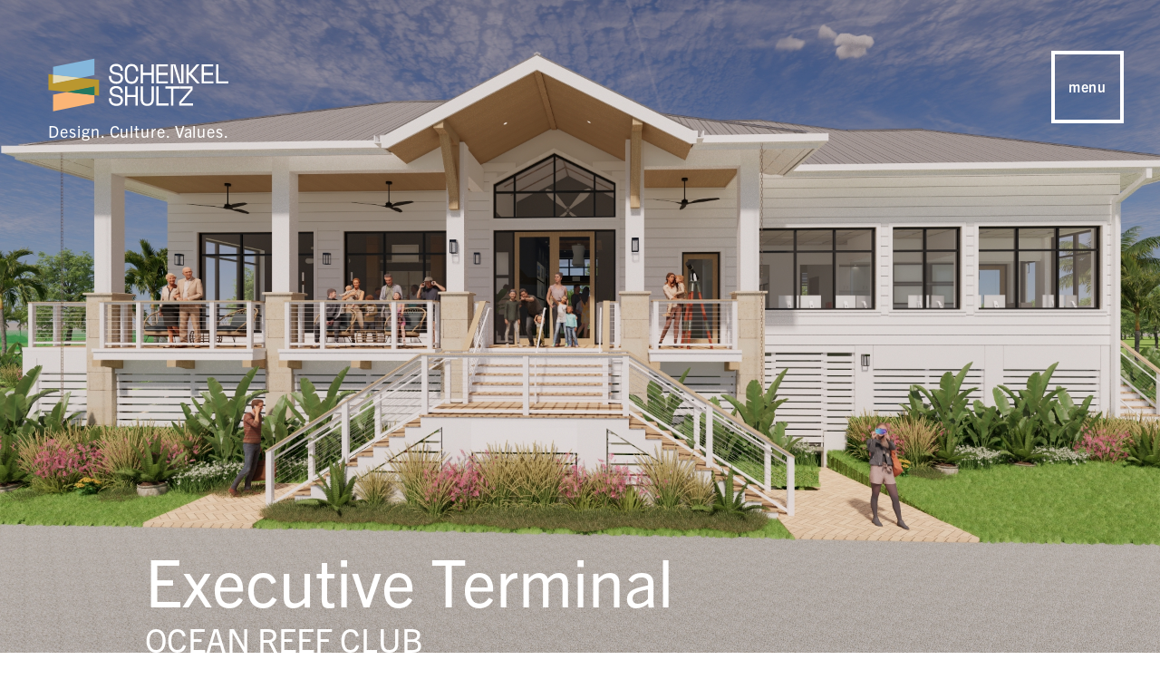

--- FILE ---
content_type: text/html; charset=UTF-8
request_url: https://schenkelshultz.com/work/ocean-reef-club-terminal/
body_size: 12849
content:
<!DOCTYPE HTML>
<html id="top" lang="en">
	<head>
		<meta property="og:site_name" content="Schenkel Shultz">
		<!--  Essential META Tags -->
		<meta property="og:title" content="Executive Terminal ">
		<meta property="og:type" content="article" />
					<meta property="og:image" content="https://schenkelshultz.com/wp-content/uploads/2023/09/AIRSIDE-ELEVATION-1200x675.jpg">
			<meta property="og:image:width" content="1200" />
			<meta property="og:image:height" content="675" />
				<meta property="og:url" content="https://schenkelshultz.com/work/ocean-reef-club-terminal/">
		<meta name="twitter:card" content="summary_large_image">
		<!--  Non-Essential, But Recommended -->
		<meta property="og:description" content="The Ocean Reef Club is an exclusive oasis on Key Largo that celebrates nature and lifestyle. Nestled within a private community of luxury homes, a new private aviation terminal offers travelers a glimpse of paradise. Positioned in close proximity to an array of exceptional amenities, including a championship golf course, a marina, and several local parks and nature preserves, the terminal is a gateway to the natural wonders of the surrounding area.&nbsp;">


		<title>Schenkel ShultzExecutive Terminal - Schenkel Shultz</title>
		<meta charset="UTF-8" />
	  <meta http-equiv="X-UA-Compatible" content="IE=edge,chrome=1">
		<meta name="viewport" content="width=device-width, initial-scale=1.0, maximum-scale=1.0, user-scalable=no">
		<meta name="HandheldFriendly" content="true" />
		<meta name="apple-touch-fullscreen" content="yes" />
		<link rel="pingback" href="https://schenkelshultz.com/xmlrpc.php" />
		<link rel="preconnect" href="https://fonts.gstatic.com">
		<link rel="stylesheet" href="https://use.typekit.net/szz3kzu.css">

		<link rel="apple-touch-icon" sizes="180x180" href="/apple-touch-icon.png?v=20240930">
		<link rel="icon" type="image/png" sizes="32x32" href="/favicon-32x32.png?v=20240930">
		<link rel="icon" type="image/png" sizes="16x16" href="/favicon-16x16.png?v=20240930">
		<link rel="manifest" href="/site.webmanifest?v=20240930">
		<link rel="mask-icon" href="/safari-pinned-tab.svg?v=20240930" color="#5bbad5">
		<link rel="shortcut icon" href="/favicon.ico?v=20240930">
		<meta name="msapplication-TileColor" content="#da532c">
		<meta name="theme-color" content="#ffffff">

		<!-- <script src="https://maps.googleapis.com/maps/api/js?key=AIzaSyB-nn9ret--lIixnPEGo04gH_fSOlpJpFE&libraries=drawing"></script> -->
		<!-- Global site tag (gtag.js) - Google Analytics -->
		<!-- <script async src="https://www.googletagmanager.com/gtag/js?id=G-CQY5M3GT7Z"></script> -->
		<!-- <script>
			window.dataLayer = window.dataLayer || [];
			function gtag(){dataLayer.push(arguments);}
			gtag('js', new Date());

			gtag('config', 'G-CQY5M3GT7Z');
		</script> -->

		
		<!-- All in One SEO 4.9.2 - aioseo.com -->
	<meta name="description" content="The Ocean Reef Club is an exclusive oasis on Key Largo that celebrates nature and lifestyle. Nestled within a private community of luxury homes, a new private aviation terminal offers travelers a glimpse of paradise. Positioned in close proximity to an array of exceptional amenities, including a championship golf course, a marina, and several local" />
	<meta name="robots" content="max-image-preview:large" />
	<link rel="canonical" href="https://schenkelshultz.com/work/ocean-reef-club-terminal/" />
	<meta name="generator" content="All in One SEO (AIOSEO) 4.9.2" />
		<meta property="og:locale" content="en_US" />
		<meta property="og:site_name" content="Schenkel Shultz - Design. Culture. Values." />
		<meta property="og:type" content="article" />
		<meta property="og:title" content="Executive Terminal - Schenkel Shultz" />
		<meta property="og:description" content="The Ocean Reef Club is an exclusive oasis on Key Largo that celebrates nature and lifestyle. Nestled within a private community of luxury homes, a new private aviation terminal offers travelers a glimpse of paradise. Positioned in close proximity to an array of exceptional amenities, including a championship golf course, a marina, and several local" />
		<meta property="og:url" content="https://schenkelshultz.com/work/ocean-reef-club-terminal/" />
		<meta property="article:published_time" content="2023-09-08T20:04:16+00:00" />
		<meta property="article:modified_time" content="2024-07-12T19:13:01+00:00" />
		<meta name="twitter:card" content="summary_large_image" />
		<meta name="twitter:title" content="Executive Terminal - Schenkel Shultz" />
		<meta name="twitter:description" content="The Ocean Reef Club is an exclusive oasis on Key Largo that celebrates nature and lifestyle. Nestled within a private community of luxury homes, a new private aviation terminal offers travelers a glimpse of paradise. Positioned in close proximity to an array of exceptional amenities, including a championship golf course, a marina, and several local" />
		<script type="application/ld+json" class="aioseo-schema">
			{"@context":"https:\/\/schema.org","@graph":[{"@type":"BreadcrumbList","@id":"https:\/\/schenkelshultz.com\/work\/ocean-reef-club-terminal\/#breadcrumblist","itemListElement":[{"@type":"ListItem","@id":"https:\/\/schenkelshultz.com#listItem","position":1,"name":"Home","item":"https:\/\/schenkelshultz.com","nextItem":{"@type":"ListItem","@id":"https:\/\/schenkelshultz.com\/core\/aviation\/#listItem","name":"Aviation"}},{"@type":"ListItem","@id":"https:\/\/schenkelshultz.com\/core\/aviation\/#listItem","position":2,"name":"Aviation","item":"https:\/\/schenkelshultz.com\/core\/aviation\/","nextItem":{"@type":"ListItem","@id":"https:\/\/schenkelshultz.com\/work\/ocean-reef-club-terminal\/#listItem","name":"Executive Terminal\u00a0"},"previousItem":{"@type":"ListItem","@id":"https:\/\/schenkelshultz.com#listItem","name":"Home"}},{"@type":"ListItem","@id":"https:\/\/schenkelshultz.com\/work\/ocean-reef-club-terminal\/#listItem","position":3,"name":"Executive Terminal\u00a0","previousItem":{"@type":"ListItem","@id":"https:\/\/schenkelshultz.com\/core\/aviation\/#listItem","name":"Aviation"}}]},{"@type":"Organization","@id":"https:\/\/schenkelshultz.com\/#organization","name":"Schenkel Shultz","description":"Design. Culture. Values.","url":"https:\/\/schenkelshultz.com\/","telephone":"+14078723322","logo":{"@type":"ImageObject","url":"https:\/\/schenkelshultz.com\/wp-content\/uploads\/2023\/11\/SSA__LOGO-LOCKUP_CB_TagLine_.png","@id":"https:\/\/schenkelshultz.com\/work\/ocean-reef-club-terminal\/#organizationLogo","width":2000,"height":1125},"image":{"@id":"https:\/\/schenkelshultz.com\/work\/ocean-reef-club-terminal\/#organizationLogo"}},{"@type":"WebPage","@id":"https:\/\/schenkelshultz.com\/work\/ocean-reef-club-terminal\/#webpage","url":"https:\/\/schenkelshultz.com\/work\/ocean-reef-club-terminal\/","name":"Executive Terminal - Schenkel Shultz","description":"The Ocean Reef Club is an exclusive oasis on Key Largo that celebrates nature and lifestyle. Nestled within a private community of luxury homes, a new private aviation terminal offers travelers a glimpse of paradise. Positioned in close proximity to an array of exceptional amenities, including a championship golf course, a marina, and several local","inLanguage":"en-US","isPartOf":{"@id":"https:\/\/schenkelshultz.com\/#website"},"breadcrumb":{"@id":"https:\/\/schenkelshultz.com\/work\/ocean-reef-club-terminal\/#breadcrumblist"},"datePublished":"2023-09-08T20:04:16+00:00","dateModified":"2024-07-12T19:13:01+00:00"},{"@type":"WebSite","@id":"https:\/\/schenkelshultz.com\/#website","url":"https:\/\/schenkelshultz.com\/","name":"Kevin Winter Site","description":"Design. Culture. Values.","inLanguage":"en-US","publisher":{"@id":"https:\/\/schenkelshultz.com\/#organization"}}]}
		</script>
		<!-- All in One SEO -->

<link rel='dns-prefetch' href='//www.googletagmanager.com' />
<link rel='dns-prefetch' href='//maxcdn.bootstrapcdn.com' />
<link rel="alternate" title="oEmbed (JSON)" type="application/json+oembed" href="https://schenkelshultz.com/wp-json/oembed/1.0/embed?url=https%3A%2F%2Fschenkelshultz.com%2Fwork%2Focean-reef-club-terminal%2F" />
<link rel="alternate" title="oEmbed (XML)" type="text/xml+oembed" href="https://schenkelshultz.com/wp-json/oembed/1.0/embed?url=https%3A%2F%2Fschenkelshultz.com%2Fwork%2Focean-reef-club-terminal%2F&#038;format=xml" />
		<!-- This site uses the Google Analytics by MonsterInsights plugin v9.11.1 - Using Analytics tracking - https://www.monsterinsights.com/ -->
		<!-- Note: MonsterInsights is not currently configured on this site. The site owner needs to authenticate with Google Analytics in the MonsterInsights settings panel. -->
					<!-- No tracking code set -->
				<!-- / Google Analytics by MonsterInsights -->
		<style id='wp-img-auto-sizes-contain-inline-css' type='text/css'>
img:is([sizes=auto i],[sizes^="auto," i]){contain-intrinsic-size:3000px 1500px}
/*# sourceURL=wp-img-auto-sizes-contain-inline-css */
</style>
<link rel='stylesheet' id='sbr_styles-css' href='https://schenkelshultz.com/wp-content/plugins/reviews-feed/assets/css/sbr-styles.min.css?ver=2.1.1' type='text/css' media='all' />
<link rel='stylesheet' id='sbi_styles-css' href='https://schenkelshultz.com/wp-content/plugins/instagram-feed/css/sbi-styles.min.css?ver=6.10.0' type='text/css' media='all' />
<style id='wp-emoji-styles-inline-css' type='text/css'>

	img.wp-smiley, img.emoji {
		display: inline !important;
		border: none !important;
		box-shadow: none !important;
		height: 1em !important;
		width: 1em !important;
		margin: 0 0.07em !important;
		vertical-align: -0.1em !important;
		background: none !important;
		padding: 0 !important;
	}
/*# sourceURL=wp-emoji-styles-inline-css */
</style>
<style id='wp-block-library-inline-css' type='text/css'>
:root{--wp-block-synced-color:#7a00df;--wp-block-synced-color--rgb:122,0,223;--wp-bound-block-color:var(--wp-block-synced-color);--wp-editor-canvas-background:#ddd;--wp-admin-theme-color:#007cba;--wp-admin-theme-color--rgb:0,124,186;--wp-admin-theme-color-darker-10:#006ba1;--wp-admin-theme-color-darker-10--rgb:0,107,160.5;--wp-admin-theme-color-darker-20:#005a87;--wp-admin-theme-color-darker-20--rgb:0,90,135;--wp-admin-border-width-focus:2px}@media (min-resolution:192dpi){:root{--wp-admin-border-width-focus:1.5px}}.wp-element-button{cursor:pointer}:root .has-very-light-gray-background-color{background-color:#eee}:root .has-very-dark-gray-background-color{background-color:#313131}:root .has-very-light-gray-color{color:#eee}:root .has-very-dark-gray-color{color:#313131}:root .has-vivid-green-cyan-to-vivid-cyan-blue-gradient-background{background:linear-gradient(135deg,#00d084,#0693e3)}:root .has-purple-crush-gradient-background{background:linear-gradient(135deg,#34e2e4,#4721fb 50%,#ab1dfe)}:root .has-hazy-dawn-gradient-background{background:linear-gradient(135deg,#faaca8,#dad0ec)}:root .has-subdued-olive-gradient-background{background:linear-gradient(135deg,#fafae1,#67a671)}:root .has-atomic-cream-gradient-background{background:linear-gradient(135deg,#fdd79a,#004a59)}:root .has-nightshade-gradient-background{background:linear-gradient(135deg,#330968,#31cdcf)}:root .has-midnight-gradient-background{background:linear-gradient(135deg,#020381,#2874fc)}:root{--wp--preset--font-size--normal:16px;--wp--preset--font-size--huge:42px}.has-regular-font-size{font-size:1em}.has-larger-font-size{font-size:2.625em}.has-normal-font-size{font-size:var(--wp--preset--font-size--normal)}.has-huge-font-size{font-size:var(--wp--preset--font-size--huge)}.has-text-align-center{text-align:center}.has-text-align-left{text-align:left}.has-text-align-right{text-align:right}.has-fit-text{white-space:nowrap!important}#end-resizable-editor-section{display:none}.aligncenter{clear:both}.items-justified-left{justify-content:flex-start}.items-justified-center{justify-content:center}.items-justified-right{justify-content:flex-end}.items-justified-space-between{justify-content:space-between}.screen-reader-text{border:0;clip-path:inset(50%);height:1px;margin:-1px;overflow:hidden;padding:0;position:absolute;width:1px;word-wrap:normal!important}.screen-reader-text:focus{background-color:#ddd;clip-path:none;color:#444;display:block;font-size:1em;height:auto;left:5px;line-height:normal;padding:15px 23px 14px;text-decoration:none;top:5px;width:auto;z-index:100000}html :where(.has-border-color){border-style:solid}html :where([style*=border-top-color]){border-top-style:solid}html :where([style*=border-right-color]){border-right-style:solid}html :where([style*=border-bottom-color]){border-bottom-style:solid}html :where([style*=border-left-color]){border-left-style:solid}html :where([style*=border-width]){border-style:solid}html :where([style*=border-top-width]){border-top-style:solid}html :where([style*=border-right-width]){border-right-style:solid}html :where([style*=border-bottom-width]){border-bottom-style:solid}html :where([style*=border-left-width]){border-left-style:solid}html :where(img[class*=wp-image-]){height:auto;max-width:100%}:where(figure){margin:0 0 1em}html :where(.is-position-sticky){--wp-admin--admin-bar--position-offset:var(--wp-admin--admin-bar--height,0px)}@media screen and (max-width:600px){html :where(.is-position-sticky){--wp-admin--admin-bar--position-offset:0px}}

/*# sourceURL=wp-block-library-inline-css */
</style><style id='wp-block-paragraph-inline-css' type='text/css'>
.is-small-text{font-size:.875em}.is-regular-text{font-size:1em}.is-large-text{font-size:2.25em}.is-larger-text{font-size:3em}.has-drop-cap:not(:focus):first-letter{float:left;font-size:8.4em;font-style:normal;font-weight:100;line-height:.68;margin:.05em .1em 0 0;text-transform:uppercase}body.rtl .has-drop-cap:not(:focus):first-letter{float:none;margin-left:.1em}p.has-drop-cap.has-background{overflow:hidden}:root :where(p.has-background){padding:1.25em 2.375em}:where(p.has-text-color:not(.has-link-color)) a{color:inherit}p.has-text-align-left[style*="writing-mode:vertical-lr"],p.has-text-align-right[style*="writing-mode:vertical-rl"]{rotate:180deg}
/*# sourceURL=https://schenkelshultz.com/wp-includes/blocks/paragraph/style.min.css */
</style>
<style id='global-styles-inline-css' type='text/css'>
:root{--wp--preset--aspect-ratio--square: 1;--wp--preset--aspect-ratio--4-3: 4/3;--wp--preset--aspect-ratio--3-4: 3/4;--wp--preset--aspect-ratio--3-2: 3/2;--wp--preset--aspect-ratio--2-3: 2/3;--wp--preset--aspect-ratio--16-9: 16/9;--wp--preset--aspect-ratio--9-16: 9/16;--wp--preset--color--black: #000000;--wp--preset--color--cyan-bluish-gray: #abb8c3;--wp--preset--color--white: #ffffff;--wp--preset--color--pale-pink: #f78da7;--wp--preset--color--vivid-red: #cf2e2e;--wp--preset--color--luminous-vivid-orange: #ff6900;--wp--preset--color--luminous-vivid-amber: #fcb900;--wp--preset--color--light-green-cyan: #7bdcb5;--wp--preset--color--vivid-green-cyan: #00d084;--wp--preset--color--pale-cyan-blue: #8ed1fc;--wp--preset--color--vivid-cyan-blue: #0693e3;--wp--preset--color--vivid-purple: #9b51e0;--wp--preset--gradient--vivid-cyan-blue-to-vivid-purple: linear-gradient(135deg,rgb(6,147,227) 0%,rgb(155,81,224) 100%);--wp--preset--gradient--light-green-cyan-to-vivid-green-cyan: linear-gradient(135deg,rgb(122,220,180) 0%,rgb(0,208,130) 100%);--wp--preset--gradient--luminous-vivid-amber-to-luminous-vivid-orange: linear-gradient(135deg,rgb(252,185,0) 0%,rgb(255,105,0) 100%);--wp--preset--gradient--luminous-vivid-orange-to-vivid-red: linear-gradient(135deg,rgb(255,105,0) 0%,rgb(207,46,46) 100%);--wp--preset--gradient--very-light-gray-to-cyan-bluish-gray: linear-gradient(135deg,rgb(238,238,238) 0%,rgb(169,184,195) 100%);--wp--preset--gradient--cool-to-warm-spectrum: linear-gradient(135deg,rgb(74,234,220) 0%,rgb(151,120,209) 20%,rgb(207,42,186) 40%,rgb(238,44,130) 60%,rgb(251,105,98) 80%,rgb(254,248,76) 100%);--wp--preset--gradient--blush-light-purple: linear-gradient(135deg,rgb(255,206,236) 0%,rgb(152,150,240) 100%);--wp--preset--gradient--blush-bordeaux: linear-gradient(135deg,rgb(254,205,165) 0%,rgb(254,45,45) 50%,rgb(107,0,62) 100%);--wp--preset--gradient--luminous-dusk: linear-gradient(135deg,rgb(255,203,112) 0%,rgb(199,81,192) 50%,rgb(65,88,208) 100%);--wp--preset--gradient--pale-ocean: linear-gradient(135deg,rgb(255,245,203) 0%,rgb(182,227,212) 50%,rgb(51,167,181) 100%);--wp--preset--gradient--electric-grass: linear-gradient(135deg,rgb(202,248,128) 0%,rgb(113,206,126) 100%);--wp--preset--gradient--midnight: linear-gradient(135deg,rgb(2,3,129) 0%,rgb(40,116,252) 100%);--wp--preset--font-size--small: 13px;--wp--preset--font-size--medium: 20px;--wp--preset--font-size--large: 36px;--wp--preset--font-size--x-large: 42px;--wp--preset--spacing--20: 0.44rem;--wp--preset--spacing--30: 0.67rem;--wp--preset--spacing--40: 1rem;--wp--preset--spacing--50: 1.5rem;--wp--preset--spacing--60: 2.25rem;--wp--preset--spacing--70: 3.38rem;--wp--preset--spacing--80: 5.06rem;--wp--preset--shadow--natural: 6px 6px 9px rgba(0, 0, 0, 0.2);--wp--preset--shadow--deep: 12px 12px 50px rgba(0, 0, 0, 0.4);--wp--preset--shadow--sharp: 6px 6px 0px rgba(0, 0, 0, 0.2);--wp--preset--shadow--outlined: 6px 6px 0px -3px rgb(255, 255, 255), 6px 6px rgb(0, 0, 0);--wp--preset--shadow--crisp: 6px 6px 0px rgb(0, 0, 0);}:where(.is-layout-flex){gap: 0.5em;}:where(.is-layout-grid){gap: 0.5em;}body .is-layout-flex{display: flex;}.is-layout-flex{flex-wrap: wrap;align-items: center;}.is-layout-flex > :is(*, div){margin: 0;}body .is-layout-grid{display: grid;}.is-layout-grid > :is(*, div){margin: 0;}:where(.wp-block-columns.is-layout-flex){gap: 2em;}:where(.wp-block-columns.is-layout-grid){gap: 2em;}:where(.wp-block-post-template.is-layout-flex){gap: 1.25em;}:where(.wp-block-post-template.is-layout-grid){gap: 1.25em;}.has-black-color{color: var(--wp--preset--color--black) !important;}.has-cyan-bluish-gray-color{color: var(--wp--preset--color--cyan-bluish-gray) !important;}.has-white-color{color: var(--wp--preset--color--white) !important;}.has-pale-pink-color{color: var(--wp--preset--color--pale-pink) !important;}.has-vivid-red-color{color: var(--wp--preset--color--vivid-red) !important;}.has-luminous-vivid-orange-color{color: var(--wp--preset--color--luminous-vivid-orange) !important;}.has-luminous-vivid-amber-color{color: var(--wp--preset--color--luminous-vivid-amber) !important;}.has-light-green-cyan-color{color: var(--wp--preset--color--light-green-cyan) !important;}.has-vivid-green-cyan-color{color: var(--wp--preset--color--vivid-green-cyan) !important;}.has-pale-cyan-blue-color{color: var(--wp--preset--color--pale-cyan-blue) !important;}.has-vivid-cyan-blue-color{color: var(--wp--preset--color--vivid-cyan-blue) !important;}.has-vivid-purple-color{color: var(--wp--preset--color--vivid-purple) !important;}.has-black-background-color{background-color: var(--wp--preset--color--black) !important;}.has-cyan-bluish-gray-background-color{background-color: var(--wp--preset--color--cyan-bluish-gray) !important;}.has-white-background-color{background-color: var(--wp--preset--color--white) !important;}.has-pale-pink-background-color{background-color: var(--wp--preset--color--pale-pink) !important;}.has-vivid-red-background-color{background-color: var(--wp--preset--color--vivid-red) !important;}.has-luminous-vivid-orange-background-color{background-color: var(--wp--preset--color--luminous-vivid-orange) !important;}.has-luminous-vivid-amber-background-color{background-color: var(--wp--preset--color--luminous-vivid-amber) !important;}.has-light-green-cyan-background-color{background-color: var(--wp--preset--color--light-green-cyan) !important;}.has-vivid-green-cyan-background-color{background-color: var(--wp--preset--color--vivid-green-cyan) !important;}.has-pale-cyan-blue-background-color{background-color: var(--wp--preset--color--pale-cyan-blue) !important;}.has-vivid-cyan-blue-background-color{background-color: var(--wp--preset--color--vivid-cyan-blue) !important;}.has-vivid-purple-background-color{background-color: var(--wp--preset--color--vivid-purple) !important;}.has-black-border-color{border-color: var(--wp--preset--color--black) !important;}.has-cyan-bluish-gray-border-color{border-color: var(--wp--preset--color--cyan-bluish-gray) !important;}.has-white-border-color{border-color: var(--wp--preset--color--white) !important;}.has-pale-pink-border-color{border-color: var(--wp--preset--color--pale-pink) !important;}.has-vivid-red-border-color{border-color: var(--wp--preset--color--vivid-red) !important;}.has-luminous-vivid-orange-border-color{border-color: var(--wp--preset--color--luminous-vivid-orange) !important;}.has-luminous-vivid-amber-border-color{border-color: var(--wp--preset--color--luminous-vivid-amber) !important;}.has-light-green-cyan-border-color{border-color: var(--wp--preset--color--light-green-cyan) !important;}.has-vivid-green-cyan-border-color{border-color: var(--wp--preset--color--vivid-green-cyan) !important;}.has-pale-cyan-blue-border-color{border-color: var(--wp--preset--color--pale-cyan-blue) !important;}.has-vivid-cyan-blue-border-color{border-color: var(--wp--preset--color--vivid-cyan-blue) !important;}.has-vivid-purple-border-color{border-color: var(--wp--preset--color--vivid-purple) !important;}.has-vivid-cyan-blue-to-vivid-purple-gradient-background{background: var(--wp--preset--gradient--vivid-cyan-blue-to-vivid-purple) !important;}.has-light-green-cyan-to-vivid-green-cyan-gradient-background{background: var(--wp--preset--gradient--light-green-cyan-to-vivid-green-cyan) !important;}.has-luminous-vivid-amber-to-luminous-vivid-orange-gradient-background{background: var(--wp--preset--gradient--luminous-vivid-amber-to-luminous-vivid-orange) !important;}.has-luminous-vivid-orange-to-vivid-red-gradient-background{background: var(--wp--preset--gradient--luminous-vivid-orange-to-vivid-red) !important;}.has-very-light-gray-to-cyan-bluish-gray-gradient-background{background: var(--wp--preset--gradient--very-light-gray-to-cyan-bluish-gray) !important;}.has-cool-to-warm-spectrum-gradient-background{background: var(--wp--preset--gradient--cool-to-warm-spectrum) !important;}.has-blush-light-purple-gradient-background{background: var(--wp--preset--gradient--blush-light-purple) !important;}.has-blush-bordeaux-gradient-background{background: var(--wp--preset--gradient--blush-bordeaux) !important;}.has-luminous-dusk-gradient-background{background: var(--wp--preset--gradient--luminous-dusk) !important;}.has-pale-ocean-gradient-background{background: var(--wp--preset--gradient--pale-ocean) !important;}.has-electric-grass-gradient-background{background: var(--wp--preset--gradient--electric-grass) !important;}.has-midnight-gradient-background{background: var(--wp--preset--gradient--midnight) !important;}.has-small-font-size{font-size: var(--wp--preset--font-size--small) !important;}.has-medium-font-size{font-size: var(--wp--preset--font-size--medium) !important;}.has-large-font-size{font-size: var(--wp--preset--font-size--large) !important;}.has-x-large-font-size{font-size: var(--wp--preset--font-size--x-large) !important;}
/*# sourceURL=global-styles-inline-css */
</style>

<style id='classic-theme-styles-inline-css' type='text/css'>
/*! This file is auto-generated */
.wp-block-button__link{color:#fff;background-color:#32373c;border-radius:9999px;box-shadow:none;text-decoration:none;padding:calc(.667em + 2px) calc(1.333em + 2px);font-size:1.125em}.wp-block-file__button{background:#32373c;color:#fff;text-decoration:none}
/*# sourceURL=/wp-includes/css/classic-themes.min.css */
</style>
<link rel='stylesheet' id='ctf_styles-css' href='https://schenkelshultz.com/wp-content/plugins/custom-twitter-feeds/css/ctf-styles.min.css?ver=2.3.1' type='text/css' media='all' />
<link rel='stylesheet' id='cff-css' href='https://schenkelshultz.com/wp-content/plugins/custom-facebook-feed/assets/css/cff-style.min.css?ver=4.3.4' type='text/css' media='all' />
<link rel='stylesheet' id='sb-font-awesome-css' href='https://maxcdn.bootstrapcdn.com/font-awesome/4.7.0/css/font-awesome.min.css?ver=6.9' type='text/css' media='all' />
<link rel='stylesheet' id='screen-css' href='https://schenkelshultz.com/wp-content/themes/ssa/style.css?ver=31' type='text/css' media='screen' />
<link rel='stylesheet' id='heateor_sss_frontend_css-css' href='https://schenkelshultz.com/wp-content/plugins/sassy-social-share/public/css/sassy-social-share-public.css?ver=3.3.79' type='text/css' media='all' />
<style id='heateor_sss_frontend_css-inline-css' type='text/css'>
.heateor_sss_button_instagram span.heateor_sss_svg,a.heateor_sss_instagram span.heateor_sss_svg{background:radial-gradient(circle at 30% 107%,#fdf497 0,#fdf497 5%,#fd5949 45%,#d6249f 60%,#285aeb 90%)}.heateor_sss_horizontal_sharing .heateor_sss_svg,.heateor_sss_standard_follow_icons_container .heateor_sss_svg{color:#fff;border-width:0px;border-style:solid;border-color:transparent}.heateor_sss_horizontal_sharing .heateorSssTCBackground{color:#666}.heateor_sss_horizontal_sharing span.heateor_sss_svg:hover,.heateor_sss_standard_follow_icons_container span.heateor_sss_svg:hover{border-color:transparent;}.heateor_sss_vertical_sharing span.heateor_sss_svg,.heateor_sss_floating_follow_icons_container span.heateor_sss_svg{color:#fff;border-width:0px;border-style:solid;border-color:transparent;}.heateor_sss_vertical_sharing .heateorSssTCBackground{color:#666;}.heateor_sss_vertical_sharing span.heateor_sss_svg:hover,.heateor_sss_floating_follow_icons_container span.heateor_sss_svg:hover{border-color:transparent;}@media screen and (max-width:783px) {.heateor_sss_vertical_sharing{display:none!important}}
/*# sourceURL=heateor_sss_frontend_css-inline-css */
</style>
<script type="text/javascript" src="https://schenkelshultz.com/wp-includes/js/jquery/jquery.min.js?ver=3.7.1" id="jquery-core-js"></script>
<script type="text/javascript" src="https://schenkelshultz.com/wp-includes/js/jquery/jquery-migrate.min.js?ver=3.4.1" id="jquery-migrate-js"></script>
<script type="text/javascript" id="sbi_scripts-js-extra">
/* <![CDATA[ */
var sb_instagram_js_options = {"font_method":"svg","resized_url":"https://schenkelshultz.com/wp-content/uploads/sb-instagram-feed-images/","placeholder":"https://schenkelshultz.com/wp-content/plugins/instagram-feed/img/placeholder.png","ajax_url":"https://schenkelshultz.com/wp-admin/admin-ajax.php"};
//# sourceURL=sbi_scripts-js-extra
/* ]]> */
</script>
<script type="text/javascript" src="https://schenkelshultz.com/wp-content/plugins/instagram-feed/js/sbi-scripts.min.js?ver=6.10.0" id="sbi_scripts-js"></script>

<!-- Google tag (gtag.js) snippet added by Site Kit -->
<!-- Google Analytics snippet added by Site Kit -->
<script type="text/javascript" src="https://www.googletagmanager.com/gtag/js?id=GT-TW5SN99" id="google_gtagjs-js" async></script>
<script type="text/javascript" id="google_gtagjs-js-after">
/* <![CDATA[ */
window.dataLayer = window.dataLayer || [];function gtag(){dataLayer.push(arguments);}
gtag("set","linker",{"domains":["schenkelshultz.com"]});
gtag("js", new Date());
gtag("set", "developer_id.dZTNiMT", true);
gtag("config", "GT-TW5SN99");
//# sourceURL=google_gtagjs-js-after
/* ]]> */
</script>
<link rel="https://api.w.org/" href="https://schenkelshultz.com/wp-json/" /><link rel="alternate" title="JSON" type="application/json" href="https://schenkelshultz.com/wp-json/wp/v2/work/793" /><link rel="EditURI" type="application/rsd+xml" title="RSD" href="https://schenkelshultz.com/xmlrpc.php?rsd" />
<link rel='shortlink' href='https://schenkelshultz.com/?p=793' />
<meta name="generator" content="Site Kit by Google 1.168.0" /><link rel="icon" href="https://schenkelshultz.com/wp-content/uploads/2025/04/cropped-Favicon-1-1-32x32.png" sizes="32x32" />
<link rel="icon" href="https://schenkelshultz.com/wp-content/uploads/2025/04/cropped-Favicon-1-1-192x192.png" sizes="192x192" />
<link rel="apple-touch-icon" href="https://schenkelshultz.com/wp-content/uploads/2025/04/cropped-Favicon-1-1-180x180.png" />
<meta name="msapplication-TileImage" content="https://schenkelshultz.com/wp-content/uploads/2025/04/cropped-Favicon-1-1-270x270.png" />
	</head>
	<body class="wp-singular work-template-default single single-work postid-793 wp-theme-ssa ocean-reef-club-terminal">
		<div id="swup" class="swup-animation-fade">
<header id="header" class="main-header">
  <div class="flex flex-wrap">
    <div class="w-22/24 mx-auto">
      <div class="absolute top-6 lg:top-14 xl:top-16 z-40">
        <a href="/" class="header-logo wow fadeInUp"></a>
<span class="slogan text-sm lg:block lg:text-lg mt-2 block text-white font-medium tracking-wider relative z-20 wow fadeInUp" data-wow-delay="0.3s">
  Design. Culture. Values.
</span>      </div>

      <a class="nav-btn cursor-pointer border-4 border-white text-white absolute right-3 top-2 lg:top-14 lg:right-10 flex justify-center items-center z-50 w-16 h-16 xl:w-20 xl:h-20">
  <span class="open relative -top-px lowercase font-bold tracking-[.05em] leading-3">Menu</span>
  <span class="close relative -top-px lowercase font-bold tracking-[.05em] leading-3 text-2xl xl:text-3xl hidden skew-y-9">
    <i class="fal fa-times"></i>
  </span>
</a>
      <nav id="nav" class="main-nav pad-fr al absolute invisible -top-1/2 -right-1/2 bg-[#f8f8f8] z-30">
  <ul id="menu-main-menu" class="nav navbar-nav lg:flex lg:flex-row lg:flex-nowrap lg:justify-end content-center lg:items-start mr-32 pt-32 pb-5 pl-8 xl:mr-52 xl:pb-8"><li id="menu-item-234" class="menu-item menu-item-type-post_type menu-item-object-page menu-item-has-children menu-item-234"><a href="https://schenkelshultz.com/about/">About</a>
<ul class="sub-menu">
	<li id="menu-item-1634" class="menu-item menu-item-type-post_type menu-item-object-page menu-item-1634"><a href="https://schenkelshultz.com/about/">Overview</a></li>
	<li id="menu-item-11" class="menu-item menu-item-type-custom menu-item-object-custom menu-item-11"><a href="/about#approach">Approach</a></li>
	<li id="menu-item-12" class="menu-item menu-item-type-custom menu-item-object-custom menu-item-12"><a href="/about#offerings">Offerings</a></li>
	<li id="menu-item-258" class="menu-item menu-item-type-post_type menu-item-object-page menu-item-258"><a href="https://schenkelshultz.com/about/people/">People</a></li>
</ul>
</li>
<li id="menu-item-235" class="menu-item menu-item-type-post_type menu-item-object-page menu-item-235"><a href="https://schenkelshultz.com/works/">Works</a></li>
<li id="menu-item-8" class="menu-item menu-item-type-custom menu-item-object-custom menu-item-has-children menu-item-8"><a href="#">Discovery</a>
<ul class="sub-menu">
	<li id="menu-item-868" class="menu-item menu-item-type-taxonomy menu-item-object-category menu-item-868"><a href="https://schenkelshultz.com/category/media/">Media</a></li>
	<li id="menu-item-1322" class="menu-item menu-item-type-post_type menu-item-object-page menu-item-1322"><a href="https://schenkelshultz.com/recognition/">Recognition</a></li>
	<li id="menu-item-870" class="menu-item menu-item-type-taxonomy menu-item-object-category menu-item-870"><a href="https://schenkelshultz.com/category/speakers-forum/">Speakers Forum</a></li>
	<li id="menu-item-867" class="menu-item menu-item-type-taxonomy menu-item-object-category menu-item-867"><a href="https://schenkelshultz.com/category/press-releases/">Press Releases</a></li>
</ul>
</li>
<li id="menu-item-9" class="menu-item menu-item-type-custom menu-item-object-custom menu-item-has-children menu-item-9"><a href="#">Culture</a>
<ul class="sub-menu">
	<li id="menu-item-1027" class="menu-item menu-item-type-post_type menu-item-object-page menu-item-1027"><a href="https://schenkelshultz.com/action-diversity/">Action &#038; Diversity</a></li>
	<li id="menu-item-232" class="menu-item menu-item-type-post_type menu-item-object-page menu-item-232"><a href="https://schenkelshultz.com/careers/">Careers</a></li>
</ul>
</li>
<li id="menu-item-10" class="menu-item menu-item-type-custom menu-item-object-custom menu-item-10"><a href="#">Search</a></li>
<li id="menu-item-847" class="menu-item menu-item-type-post_type menu-item-object-page menu-item-847"><a href="https://schenkelshultz.com/contact/">Connect</a></li>
</ul>  <aside class="search-nav">
    <div class="row fadeInDown">
      <form role="search" method="get" class="searchform" action="https://schenkelshultz.com/" data-swup-form>
  <input type="text" class="bg-[#f8f8f8] search-field border-0 border-b border-gray-500 w-full focus:ring-0 focus:border-black px-0" placeholder="What are you looking for?" value="" name="s" title="What are you looking for?" autocomplete="off" />
  <input type="submit" class="search-submit" value="Search" />
</form>
    </div>
  </aside>
</nav>    </div>
  </div>
</header>
<main>

  
      <header class="panel">
      <div class="hero bg-cover bg-center h-[75vh] lg:h-screen relative" style="background-image:url(https://schenkelshultz.com/wp-content/uploads/2023/09/AIRSIDE-ELEVATION.jpg);">
        <div class="flex flex-wrap">
          <div class="w-22/24 mx-auto lg:w-18/24">
            <div class="absolute bottom-0">
              <h1 class="text-white text-4xl lg:text-6xl xl:text-7xl mb-3">Executive Terminal </h1>
                              <h3 class="text-white uppercase text-xl/none lg:text-3xl/none xl:text-4xl/none m-0 -mb-[2px] xl:-mb-[3px]">Ocean Reef Club</h3>
                          </div>
          </div>
        </div>
      </div>
    </header>

    <section class="panel bg-white pt-16 xl:pt-24 pb-12 lg:pb-14 xl:pb-16">
      <div class="flex flex-wrap">
        <div class="w-22/24 mx-auto">
          <ul class="breadcrumbs list-unstyled list-inline">
            <li>
              <a class="uppercase text-sm text-black" href="https://schenkelshultz.com/works/">
                <i class="fal fa-arrow-left mr-2"></i>
                Back to Works
              </a>
            </li>
          </ul>
        </div>
      </div>
      <div class="flex flex-wrap pt-16 lg:pt-16 xl:pt-24">
        <div class="w-22/24 mx-auto lg:w-18/24">
          <div class="text-xl lg:text-2xl xl:text-3xl wow fadeInUp" data-wow-delay="0.25s">
            
<p>The Ocean Reef Club is an exclusive oasis on Key Largo that celebrates nature and lifestyle. Nestled within a private community of luxury homes, a new private aviation terminal offers travelers a glimpse of paradise. Positioned in close proximity to an array of exceptional amenities, including a championship golf course, a marina, and several local parks and nature preserves, the terminal is a gateway to the natural wonders of the surrounding area.&nbsp;</p>



<p></p>
          </div>
        </div>
      </div>
    </section>



                  
          <section class="panel-2_3 panel bg-white pb-12 lg:pb-24 xl:pb-32">
            <div class="grid grid-cols-8 gap-x-4 lg:gap-x-8">
              <div class="col-span-6">
                                                  <div>
                    <img class="wow fadeInUp" src="https://schenkelshultz.com/wp-content/uploads/2023/09/lobby.png" alt="" />
                  </div>
                              </div>
            </div>
            <div class="flex flex-wrap">
              <div class="w-22/24 mx-auto">
                <div class="grid grid-cols-8 gap-x-4 lg:gap-x-8 pt-10 lg:pt-12 xl:pt-14 pb-14 lg:pb-24 xl:pb-36">
                  <div class="col-span-6 lg:col-span-4">
                    <div class="text-xl lg:text-2xl xl:text-3xl wow fadeInUp" data-wow-delay="0.25s">
                      The terminal serves as a hospitable gathering place, to enhance the feeling of a modern club. Adding to the terminal's refined ambiance, a collection of art installations and vintage car photography adorn the space referencing the Club’s well-known traditions. These custom expressions enhance the aesthetic appeal and sense of locality, making visitors feel a sense of peace.

                    </div>
                  </div>
                </div>
                                              </div>
            </div>
          </section>

                      
          <section class="panel-3_2 panel bg-white">
                          <div class="flex flex-wrap pb-8 lg:pb-12">
                <div class="w-22/24 mx-auto">
                                                        <div class="wow fadeInUp" data-wow-delay="0.15s">
                      <img src="https://schenkelshultz.com/wp-content/uploads/2023/09/lobby2-1.png" alt="" />
                    </div>
                                                        <figcaption class="pt-5 pb-10 text-sm lg:text-base xl:text-xl wow fadeInUp" data-wow-delay="0.25s">
                      The lobby acts as an organizing spine and opens to a lounge area, gift shop and café for travelers with a separate entrance and lounge for pilots between flights.                      </figcaption>
                                  </div>
              </div>
                      </section>

                      
          <section class="panel-2_2 panel bg-white pb-12">
            <div class="flex flex-wrap">
              <div class="w-22/24 mx-auto">
                                              </div>
            </div>
            <div class="flex flex-wrap pt-8 lg:pt-20">
              <div class="w-22/24 mx-auto">
                <div class="grid grid-cols-8 gap-x-4 lg:gap-x-8">
                  <div class="col-span-5 lg:col-span-5">
                    <div class="grid grid-cols-5 gap-x-4 lg:gap-x-8">
                      <div class="col-start-1 lg:col-start-2 col-end-8 lg:col-end-6 pb-8 lg:pb-20 lg:pr-[8%]">
                        <div class="text-xl lg:text-2xl xl:text-3xl wow fadeInUp">
                          Club members are immersed in tropical-inspired opulence, where lush decor, abundant natural elements, and captivating interactive exhibits are meticulously crafted to ensure guests leave with cherished memories during their stay.                        </div>
                      </div>
                    </div>
                    <div class="grid grid-cols-5 gap-x-4 lg:gap-x-8">
                      <div class="col-span-5 lg:col-span-4">
                                                                        <figcaption class="pt-5 col-span-4 lg:col-span-3 text-sm lg:text-base xl:text-xl wow fadeInUp" data-wow-delay="0.35s">
                                                  </figcaption>
                      </div>
                    </div>
                  </div>
                  <div class="col-span-3 lg:col-span-3">
                                      </div>
                </div>
              </div>
            </div>
          </section>

                  
        <section class="panel bg-white pb-8">
            <div class="wow fadeInUp" data-wow-delay="0.25s">
        <img src="https://schenkelshultz.com/wp-content/uploads/2023/09/LANDSIDE-ELEVATION2.jpg" alt="">
      </div>
      <div class="flex flex-wrap mt-6">
        <div class="w-22/24 mx-auto">
          <div class="grid grid-cols-8 gap-x-4 lg:gap-x-8">
            <div class="col-span-8 lg:col-span-5">
              <div class="text-sm lg:text-base xl:text-xl text-gray-500 wow fadeInUp" data-wow-delay="0.25s">
                The coastal modern design, influenced by the Florida Keys, adds to the atmosphere highlighting honor, tradition and camaraderie. A celebration of the members’ vintage airplanes, yachts and cars influenced the terminal design with an observation deck to welcome members arriving by air, land or sea.              </div>
            </div>
          </div>
        </div>
      </div>
            <div class="flex flex-wrap mt-10 lg:mt-24 xl:mt-28">
        <div class="w-22/24 mx-auto">
          <div class="grid grid-cols-8 gap-x-4 lg:gap-x-8">
            <div class="col-span-8 lg:col-span-5">
                            
                                        </div>
            <div class="col-span-6 col-start-2 lg:col-start-0 lg:col-span-3">
              <div class="pagination-block block w-full lg:w-3/4 xl:2/3 float-right lg:-mt-14 xl:-mt-20">
                <svg viewBox="0 0 445 445" class="relative -mt-18 lg:-mt-32 xl:-mt-36">
                  <defs>
                    <clipPath id="clipLogo">
                      <path id="Layer" class="s0" d="m388.3 139.4v-138.3l-347.8 69.2v65.8l231.9 26.3z"/>
                      <path id="Layer" class="s1" d="m40.4 304.6v138.3l347.8-69.2v-66.3l-230.2-26.1z"/>
                      <path id="Layer" class="s2" d="m427 179.5l-154.6-17.1-231.9 46.1v-72.4l-38.9-5v132.4l156.4 17.8 230.2-45.8v71.9l38.8 4.4z"/>
                    </clipPath>
                  </defs>
                  <image class="works-pagination-img block object-cover w-full h-full mb-5" clip-path="url(#clipLogo)" height="100%" width="100%" xlink:href="" alt="" />
                </svg>
                                  <a class="text-right text-2xl font-light w-full float-right mt-5" data-pagination="next" data-img="https://schenkelshultz.com/wp-content/uploads/2024/10/Exterior-Perspective-01-Night-1-650x650.png" href="https://schenkelshultz.com/work/palm-coast-fire-station-no-22/">
                    <span class="flex justify-end w-full">
                      Next Project <i class="ml-3 fal fa-long-arrow-right fa-lg flex-shrink-0 relative top-1px"></i>
                    </span>
                  </a>
                                                  <a class="w-full float-right mt-5 mt-5 group/prev" data-pagination="prev" data-img="https://schenkelshultz.com/wp-content/uploads/2023/09/MKY-Ext-Aerial-02-H-1-650x650.jpg" href="https://schenkelshultz.com/work/marco-island-terminal/">
                    <span class="text-left text-2xl font-light w-full flex justify-start text-gray-300 hover:text-current">
                      <i class="mr-3 fal fa-long-arrow-left fa-lg flex-shrink-0 relative top-1px"></i> Previous
                    </span>
                  </a>
                              </div>
            </div>
          </div>
        </div>
      </div>
    </section>

  
</main>

<footer id="footer" class="main-footer relative mt-10 lg:mt-20 xl:mt-24">
  <div class="flex flex-wrap pt-24 lg:pt-44 xl:pt-52 pb-12">
    <div class="w-22/24 mx-auto">
      <div class="grid grid-cols-8 gap-x-4 lg:gap-x-8">
        <div class="col-span-6 lg:col-span-4 pb-12 lg:pb-0">
          <a class="footer-logo wow fadeInUp" href="/"></a>
          <span class="text-sm lg:text-lg mt-2 block tracking-wider font-medium wow fadeInUp" data-wow-delay="0.3s">
            Design. Culture. Values.
          </span>
        </div>
        <div class="col-span-4 lg:col-span-2">
          <div class="social wow fadeInUp">
            <h4 class="uppercase mb-5 text-xl font-normal tracking-wider">Follow Us</h4>
                                        <a class="hover:text-peach" href="https://www.linkedin.com/company/schenkelshultz-architecture/" target="_blank">
                LinkedIn              </a>
                                        <a class="hover:text-peach" href="https://www.facebook.com/SchenkelShultzArchitecture/" target="_blank">
                Facebook              </a>
                                        <a class="hover:text-peach" href="https://www.instagram.com/schenkelshultz/" target="_blank">
                Instagram              </a>
                      </div>
        </div>
        <div class="col-span-4 lg:col-span-2 wow fadeInUp">
          <h4 class="uppercase mb-5 text-xl font-normal tracking-wider">Offices</h4>
                      Orlando<br>
                      Sarasota<br>
                      Southwest Florida<br>
                  </div>
      </div>
      <div class="grid grid-cols-8 gap-x-4 lg:gap-x-8">
        <div class="col-span-8 lg:col-span-4 mt-16 xl:mt-28 wow fadeInUp text-center lg:text-left">
          <span class="copyright text-xs mr-5">
            AA-C000937          </span>
          <span class="copyright text-xs">
            ©Schenkel Shultz          </span>
        </div>
        <div class="col-span-8 lg:col-span-4">
          <ul id="menu-footer" class="footer-nav flex flex-row flex-nowrap justify-center lg:justify-end content-center items-center lg:items-end text-xs mt-6 lg:mt-16 xl:mt-28"><li id="menu-item-31" class="menu-item menu-item-type-post_type menu-item-object-page menu-item-privacy-policy menu-item-31"><a rel="privacy-policy" href="https://schenkelshultz.com/privacy-policy/">Privacy Policy</a></li>
<li id="menu-item-1657" class="menu-item menu-item-type-post_type menu-item-object-page menu-item-1657"><a href="https://schenkelshultz.com/copyright/">Copyright</a></li>
</ul>        </div>
      </div>
    </div>
  </div>
  <a href="/site-map" class="cursor-pointer -rotate-90 absolute block right-5 top-40 lg:top-48 xl:top-56 uppercase tracking-wider hover:text-babyBlue">Site Map <span class="block w-24 h-px bg-black absolute bottom-[5px] left-[101%]"></span></a>
</footer>
      <script type="speculationrules">
{"prefetch":[{"source":"document","where":{"and":[{"href_matches":"/*"},{"not":{"href_matches":["/wp-*.php","/wp-admin/*","/wp-content/uploads/*","/wp-content/*","/wp-content/plugins/*","/wp-content/themes/ssa/*","/*\\?(.+)"]}},{"not":{"selector_matches":"a[rel~=\"nofollow\"]"}},{"not":{"selector_matches":".no-prefetch, .no-prefetch a"}}]},"eagerness":"conservative"}]}
</script>
<!-- Custom Facebook Feed JS -->
<script type="text/javascript">var cffajaxurl = "https://schenkelshultz.com/wp-admin/admin-ajax.php";
var cfflinkhashtags = "true";
</script>
<!-- YouTube Feeds JS -->
<script type="text/javascript">

</script>
<!-- Instagram Feed JS -->
<script type="text/javascript">
var sbiajaxurl = "https://schenkelshultz.com/wp-admin/admin-ajax.php";
</script>
<script type="module"  src="https://schenkelshultz.com/wp-content/plugins/all-in-one-seo-pack/dist/Lite/assets/table-of-contents.95d0dfce.js?ver=4.9.2" id="aioseo/js/src/vue/standalone/blocks/table-of-contents/frontend.js-js"></script>
<script type="text/javascript" src="https://schenkelshultz.com/wp-content/plugins/custom-facebook-feed/assets/js/cff-scripts.min.js?ver=4.3.4" id="cffscripts-js"></script>
<script type="text/javascript" src="https://schenkelshultz.com/wp-content/themes/ssa/dist/main.js?ver=31" id="site-js"></script>
<script type="text/javascript" id="heateor_sss_sharing_js-js-before">
/* <![CDATA[ */
function heateorSssLoadEvent(e) {var t=window.onload;if (typeof window.onload!="function") {window.onload=e}else{window.onload=function() {t();e()}}};	var heateorSssSharingAjaxUrl = 'https://schenkelshultz.com/wp-admin/admin-ajax.php', heateorSssCloseIconPath = 'https://schenkelshultz.com/wp-content/plugins/sassy-social-share/public/../images/close.png', heateorSssPluginIconPath = 'https://schenkelshultz.com/wp-content/plugins/sassy-social-share/public/../images/logo.png', heateorSssHorizontalSharingCountEnable = 0, heateorSssVerticalSharingCountEnable = 0, heateorSssSharingOffset = -10; var heateorSssMobileStickySharingEnabled = 0;var heateorSssCopyLinkMessage = "Link copied.";var heateorSssUrlCountFetched = [], heateorSssSharesText = 'Shares', heateorSssShareText = 'Share';function heateorSssPopup(e) {window.open(e,"popUpWindow","height=400,width=600,left=400,top=100,resizable,scrollbars,toolbar=0,personalbar=0,menubar=no,location=no,directories=no,status")}
//# sourceURL=heateor_sss_sharing_js-js-before
/* ]]> */
</script>
<script type="text/javascript" src="https://schenkelshultz.com/wp-content/plugins/sassy-social-share/public/js/sassy-social-share-public.js?ver=3.3.79" id="heateor_sss_sharing_js-js"></script>
<script id="wp-emoji-settings" type="application/json">
{"baseUrl":"https://s.w.org/images/core/emoji/17.0.2/72x72/","ext":".png","svgUrl":"https://s.w.org/images/core/emoji/17.0.2/svg/","svgExt":".svg","source":{"concatemoji":"https://schenkelshultz.com/wp-includes/js/wp-emoji-release.min.js?ver=6.9"}}
</script>
<script type="module">
/* <![CDATA[ */
/*! This file is auto-generated */
const a=JSON.parse(document.getElementById("wp-emoji-settings").textContent),o=(window._wpemojiSettings=a,"wpEmojiSettingsSupports"),s=["flag","emoji"];function i(e){try{var t={supportTests:e,timestamp:(new Date).valueOf()};sessionStorage.setItem(o,JSON.stringify(t))}catch(e){}}function c(e,t,n){e.clearRect(0,0,e.canvas.width,e.canvas.height),e.fillText(t,0,0);t=new Uint32Array(e.getImageData(0,0,e.canvas.width,e.canvas.height).data);e.clearRect(0,0,e.canvas.width,e.canvas.height),e.fillText(n,0,0);const a=new Uint32Array(e.getImageData(0,0,e.canvas.width,e.canvas.height).data);return t.every((e,t)=>e===a[t])}function p(e,t){e.clearRect(0,0,e.canvas.width,e.canvas.height),e.fillText(t,0,0);var n=e.getImageData(16,16,1,1);for(let e=0;e<n.data.length;e++)if(0!==n.data[e])return!1;return!0}function u(e,t,n,a){switch(t){case"flag":return n(e,"\ud83c\udff3\ufe0f\u200d\u26a7\ufe0f","\ud83c\udff3\ufe0f\u200b\u26a7\ufe0f")?!1:!n(e,"\ud83c\udde8\ud83c\uddf6","\ud83c\udde8\u200b\ud83c\uddf6")&&!n(e,"\ud83c\udff4\udb40\udc67\udb40\udc62\udb40\udc65\udb40\udc6e\udb40\udc67\udb40\udc7f","\ud83c\udff4\u200b\udb40\udc67\u200b\udb40\udc62\u200b\udb40\udc65\u200b\udb40\udc6e\u200b\udb40\udc67\u200b\udb40\udc7f");case"emoji":return!a(e,"\ud83e\u1fac8")}return!1}function f(e,t,n,a){let r;const o=(r="undefined"!=typeof WorkerGlobalScope&&self instanceof WorkerGlobalScope?new OffscreenCanvas(300,150):document.createElement("canvas")).getContext("2d",{willReadFrequently:!0}),s=(o.textBaseline="top",o.font="600 32px Arial",{});return e.forEach(e=>{s[e]=t(o,e,n,a)}),s}function r(e){var t=document.createElement("script");t.src=e,t.defer=!0,document.head.appendChild(t)}a.supports={everything:!0,everythingExceptFlag:!0},new Promise(t=>{let n=function(){try{var e=JSON.parse(sessionStorage.getItem(o));if("object"==typeof e&&"number"==typeof e.timestamp&&(new Date).valueOf()<e.timestamp+604800&&"object"==typeof e.supportTests)return e.supportTests}catch(e){}return null}();if(!n){if("undefined"!=typeof Worker&&"undefined"!=typeof OffscreenCanvas&&"undefined"!=typeof URL&&URL.createObjectURL&&"undefined"!=typeof Blob)try{var e="postMessage("+f.toString()+"("+[JSON.stringify(s),u.toString(),c.toString(),p.toString()].join(",")+"));",a=new Blob([e],{type:"text/javascript"});const r=new Worker(URL.createObjectURL(a),{name:"wpTestEmojiSupports"});return void(r.onmessage=e=>{i(n=e.data),r.terminate(),t(n)})}catch(e){}i(n=f(s,u,c,p))}t(n)}).then(e=>{for(const n in e)a.supports[n]=e[n],a.supports.everything=a.supports.everything&&a.supports[n],"flag"!==n&&(a.supports.everythingExceptFlag=a.supports.everythingExceptFlag&&a.supports[n]);var t;a.supports.everythingExceptFlag=a.supports.everythingExceptFlag&&!a.supports.flag,a.supports.everything||((t=a.source||{}).concatemoji?r(t.concatemoji):t.wpemoji&&t.twemoji&&(r(t.twemoji),r(t.wpemoji)))});
//# sourceURL=https://schenkelshultz.com/wp-includes/js/wp-emoji-loader.min.js
/* ]]> */
</script>
          </div>
    <div class="logo-animation"></div>
    <div class="site-loading isLoading">
    </div>
  <script>(function(){function c(){var b=a.contentDocument||a.contentWindow.document;if(b){var d=b.createElement('script');d.innerHTML="window.__CF$cv$params={r:'9bf0242269d9bdc9',t:'MTc2ODU5MzAyMi4wMDAwMDA='};var a=document.createElement('script');a.nonce='';a.src='/cdn-cgi/challenge-platform/scripts/jsd/main.js';document.getElementsByTagName('head')[0].appendChild(a);";b.getElementsByTagName('head')[0].appendChild(d)}}if(document.body){var a=document.createElement('iframe');a.height=1;a.width=1;a.style.position='absolute';a.style.top=0;a.style.left=0;a.style.border='none';a.style.visibility='hidden';document.body.appendChild(a);if('loading'!==document.readyState)c();else if(window.addEventListener)document.addEventListener('DOMContentLoaded',c);else{var e=document.onreadystatechange||function(){};document.onreadystatechange=function(b){e(b);'loading'!==document.readyState&&(document.onreadystatechange=e,c())}}}})();</script></body>
</html>


--- FILE ---
content_type: text/css
request_url: https://schenkelshultz.com/wp-content/themes/ssa/style.css?ver=31
body_size: -102
content:
/*
Theme Name: 	Schenkel Shultz
Theme URI: 	http://viewportindustries.com/products/starkers
Description: 	WordPress Theme for Schenkel Shultz Website by Six The Agency
Version: 		1.0
Author: 		Six The Agency && Aaron Fischer (@aaronfischer)
Author URI: 	http://aaronbrycefischer.com
Tags:
*/

/* ----------------------------------------------------------------------------------------------------------
01 Include Screen ----------------------------------------------------------------------------------------
---------------------------------------------------------------------------------------------------------- */

@import 'dist/main.css';


--- FILE ---
content_type: text/css
request_url: https://schenkelshultz.com/wp-content/themes/ssa/dist/main.css
body_size: 19695
content:
.center-align{left:50%;position:absolute;top:50%;transform:translate(-50%,-50%)}.vertical-align{position:relative;top:50%;transform:translateY(-50%)}.vertical-align-bottom{bottom:0;position:absolute;z-index:1}.horizontal-align{left:50%;position:relative;transform:translateX(-50%)}body{font-family:trade-gothic-next,sans-serif}.dropdown{position:relative}.dropdown.dropdown-large{position:static}.dropdown .dropdown-toggle{align-items:center;display:flex;white-space:nowrap}.dropdown .dropdown-toggle i,.dropdown .dropdown-toggle svg{margin-left:10px;margin-right:10px}.dropdown .dropdown-toggle-border{border-bottom:1px solid #b3b4b6;padding-bottom:10px}.dropdown .dropdown-menu{background-clip:padding-box;background-color:hsla(0,0%,95%,.95);border:1px solid hsla(0,0%,95%,.95);border-radius:3px;color:#333;display:none;list-style:none;margin:0;max-height:300px;min-width:200px;overflow:auto;padding:10px 20px;position:absolute;text-align:left;width:100%;z-index:1}.dropdown .dropdown-menu[data-bs-popper]{left:0;margin-top:5px;top:100%}.dropdown .dropdown-menu a{display:block}.dropdown .dropdown-menu a.active,.dropdown .dropdown-menu a:hover{color:#81b7dd}.dropdown .dropdown-menu.dropdown-menu-large{background-color:hsla(0,0%,100%,.95);border:0;border-radius:0;left:-2px!important;max-height:none;min-height:150px;padding-bottom:20px;padding-left:2px;padding-top:0;position:absolute!important;top:-2px!important;width:auto!important}.dropdown .dropdown-item{background-color:transparent;border:0;clear:both;display:block;padding:5px;text-align:inherit;-webkit-text-decoration:none;text-decoration:none;white-space:nowrap;width:100%}.dropdown .dropdown-item.active,.dropdown .dropdown-item:active,.dropdown .dropdown-item:focus,.dropdown .dropdown-item:hover{color:#fff;-webkit-text-decoration:none;text-decoration:none}.dropdown .dropdown-item.disabled,.dropdown .dropdown-item:disabled{background-color:transparent;opacity:.5;pointer-events:none}.dropdown .dropdown-menu.show{display:block}.dropdown .dropdown-header{display:block;margin-bottom:0;padding:5px;white-space:nowrap}.dropdown .dropdown-item-text{display:block;padding:5px}/*!
Animate.css - http://daneden.me/animate
Licensed under the MIT license

Copyright (c) 2013 Daniel Eden

Permission is hereby granted, free of charge, to any person obtaining a copy of this software and associated documentation files (the "Software"), to deal in the Software without restriction, including without limitation the rights to use, copy, modify, merge, publish, distribute, sublicense, and/or sell copies of the Software, and to permit persons to whom the Software is furnished to do so, subject to the following conditions:

The above copyright notice and this permission notice shall be included in all copies or substantial portions of the Software.

THE SOFTWARE IS PROVIDED "AS IS", WITHOUT WARRANTY OF ANY KIND, EXPRESS OR IMPLIED, INCLUDING BUT NOT LIMITED TO THE WARRANTIES OF MERCHANTABILITY, FITNESS FOR A PARTICULAR PURPOSE AND NONINFRINGEMENT. IN NO EVENT SHALL THE AUTHORS OR COPYRIGHT HOLDERS BE LIABLE FOR ANY CLAIM, DAMAGES OR OTHER LIABILITY, WHETHER IN AN ACTION OF CONTRACT, TORT OR OTHERWISE, ARISING FROM, OUT OF OR IN CONNECTION WITH THE SOFTWARE OR THE USE OR OTHER DEALINGS IN THE SOFTWARE.
*/.animated{animation-duration:1s;animation-fill-mode:both}.animated.hinge{animation-duration:2s}@keyframes bounce{0%,20%,50%,80%,to{transform:translateY(0)}40%{transform:translateY(-30px)}60%{transform:translateY(-15px)}}.bounce{animation-name:bounce}@keyframes flash{0%,50%,to{opacity:1}25%,75%{opacity:0}}.flash{animation-name:flash}@keyframes pulse{0%{transform:scale(1)}50%{transform:scale(1.1)}to{transform:scale(1)}}.pulse{animation-name:pulse}@keyframes shake{0%,to{transform:translateX(0)}10%,30%,50%,70%,90%{transform:translateX(-10px)}20%,40%,60%,80%{transform:translateX(10px)}}.shake{animation-name:shake}@keyframes swing{20%{transform:rotate(15deg)}40%{transform:rotate(-10deg)}60%{transform:rotate(5deg)}80%{transform:rotate(-5deg)}to{transform:rotate(0deg)}}.swing{animation-name:swing;transform-origin:top center}@keyframes tada{0%{transform:scale(1)}10%,20%{transform:scale(.9) rotate(-3deg)}30%,50%,70%,90%{transform:scale(1.1) rotate(3deg)}40%,60%,80%{transform:scale(1.1) rotate(-3deg)}to{transform:scale(1) rotate(0)}}.tada{animation-name:tada}@keyframes wobble{0%{transform:translateX(0)}15%{transform:translateX(-25%) rotate(-5deg)}30%{transform:translateX(20%) rotate(3deg)}45%{transform:translateX(-15%) rotate(-3deg)}60%{transform:translateX(10%) rotate(2deg)}75%{transform:translateX(-5%) rotate(-1deg)}to{transform:translateX(0)}}.wobble{animation-name:wobble}@keyframes bounceIn{0%{opacity:0;transform:scale(.3)}50%{opacity:1;transform:scale(1.05)}70%{transform:scale(.9)}to{transform:scale(1)}}.bounceIn{animation-name:bounceIn}@keyframes bounceInDown{0%{opacity:0;transform:translateY(-2000px)}60%{opacity:1;transform:translateY(30px)}80%{transform:translateY(-10px)}to{transform:translateY(0)}}.bounceInDown{animation-name:bounceInDown}@keyframes bounceInLeft{0%{opacity:0;transform:translateX(-2000px)}60%{opacity:1;transform:translateX(30px)}80%{transform:translateX(-10px)}to{transform:translateX(0)}}.bounceInLeft{animation-name:bounceInLeft}@keyframes bounceInRight{0%{opacity:0;transform:translateX(2000px)}60%{opacity:1;transform:translateX(-30px)}80%{transform:translateX(10px)}to{transform:translateX(0)}}.bounceInRight{animation-name:bounceInRight}@keyframes bounceInUp{0%{opacity:0;transform:translateY(2000px)}60%{opacity:1;transform:translateY(-30px)}80%{transform:translateY(10px)}to{transform:translateY(0)}}.bounceInUp{animation-name:bounceInUp}@keyframes bounceOut{0%{transform:scale(1)}25%{transform:scale(.95)}50%{opacity:1;transform:scale(1.1)}to{opacity:0;transform:scale(.3)}}.bounceOut{animation-name:bounceOut}@keyframes bounceOutDown{0%{transform:translateY(0)}20%{opacity:1;transform:translateY(-20px)}to{opacity:0;transform:translateY(2000px)}}.bounceOutDown{animation-name:bounceOutDown}@keyframes bounceOutLeft{0%{transform:translateX(0)}20%{opacity:1;transform:translateX(20px)}to{opacity:0;transform:translateX(-2000px)}}.bounceOutLeft{animation-name:bounceOutLeft}@keyframes bounceOutRight{0%{transform:translateX(0)}20%{opacity:1;transform:translateX(-20px)}to{opacity:0;transform:translateX(2000px)}}.bounceOutRight{animation-name:bounceOutRight}@keyframes bounceOutUp{0%{transform:translateY(0)}20%{opacity:1;transform:translateY(20px)}to{opacity:0;transform:translateY(-2000px)}}.bounceOutUp{animation-name:bounceOutUp}@keyframes fadeIn{0%{opacity:0}to{opacity:1}}.fadeIn{animation-name:fadeIn}@keyframes fadeInDown{0%{opacity:0;transform:translateY(-50px)}to{opacity:1;transform:translateY(0)}}.fadeInDown{animation-name:fadeInDown}@keyframes fadeInDownBig{0%{opacity:0;transform:translateY(-2000px)}to{opacity:1;transform:translateY(0)}}.fadeInDownBig{animation-name:fadeInDownBig}@keyframes fadeInLeft{0%{opacity:0;transform:translateX(-50px)}to{opacity:1;transform:translateX(0)}}.fadeInLeft{animation-name:fadeInLeft}@keyframes fadeInLeftBig{0%{opacity:0;transform:translateX(-2000px)}to{opacity:1;transform:translateX(0)}}.fadeInLeftBig{animation-name:fadeInLeftBig}@keyframes fadeInRight{0%{opacity:0;transform:translateX(50px)}to{opacity:1;transform:translateX(0)}}.fadeInRight{animation-name:fadeInRight}@keyframes fadeInRightBig{0%{opacity:0;transform:translateX(2000px)}to{opacity:1;transform:translateX(0)}}.fadeInRightBig{animation-name:fadeInRightBig}@keyframes fadeInUp{0%{opacity:0;transform:translateY(20px)}to{opacity:1;transform:translateY(0)}}.fadeInUp{animation-name:fadeInUp}@keyframes fadeInUpBig{0%{opacity:0;transform:translateY(2000px)}to{opacity:1;transform:translateY(0)}}.fadeInUpBig{animation-name:fadeInUpBig}.fadeOut{animation-name:fadeOut}@keyframes fadeOutDown{0%{opacity:1;transform:translateY(0)}to{opacity:0;transform:translateY(20px)}}.fadeOutDown{animation-name:fadeOutDown}@keyframes fadeOutDownBig{0%{opacity:1;transform:translateY(0)}to{opacity:0;transform:translateY(2000px)}}.fadeOutDownBig{animation-name:fadeOutDownBig}@keyframes fadeOutLeft{0%{opacity:1;transform:translateX(0)}to{opacity:0;transform:translateX(-20px)}}.fadeOutLeft{animation-name:fadeOutLeft}@keyframes fadeOutLeftBig{0%{opacity:1;transform:translateX(0)}to{opacity:0;transform:translateX(-2000px)}}.fadeOutLeftBig{animation-name:fadeOutLeftBig}@keyframes fadeOutRight{0%{opacity:1;transform:translateX(0)}to{opacity:0;transform:translateX(20px)}}.fadeOutRight{animation-name:fadeOutRight}@keyframes fadeOutRightBig{0%{opacity:1;transform:translateX(0)}to{opacity:0;transform:translateX(2000px)}}.fadeOutRightBig{animation-name:fadeOutRightBig}@keyframes fadeOutUp{0%{opacity:1;transform:translateY(0)}to{opacity:0;transform:translateY(-20px)}}.fadeOutUp{animation-name:fadeOutUp}@keyframes fadeOutUpBig{0%{opacity:1;transform:translateY(0)}to{opacity:0;transform:translateY(-2000px)}}.fadeOutUpBig{animation-name:fadeOutUpBig}@keyframes flip{0%{animation-timing-function:ease-out;transform:perspective(400px) translateZ(0) rotateY(0) scale(1)}40%{animation-timing-function:ease-out;transform:perspective(400px) translateZ(150px) rotateY(170deg) scale(1)}50%{animation-timing-function:ease-in;transform:perspective(400px) translateZ(150px) rotateY(190deg) scale(1)}80%{animation-timing-function:ease-in;transform:perspective(400px) translateZ(0) rotateY(1turn) scale(.95)}to{animation-timing-function:ease-in;transform:perspective(400px) translateZ(0) rotateY(1turn) scale(1)}}.animated.flip{animation-name:flip;backface-visibility:visible}@keyframes flipInX{0%{opacity:0;transform:perspective(400px) rotateX(90deg)}40%{transform:perspective(400px) rotateX(-10deg)}70%{transform:perspective(400px) rotateX(10deg)}to{opacity:1;transform:perspective(400px) rotateX(0deg)}}.flipInX{animation-name:flipInX;backface-visibility:visible!important}@keyframes flipInY{0%{opacity:0;transform:perspective(400px) rotateY(90deg)}40%{transform:perspective(400px) rotateY(-10deg)}70%{transform:perspective(400px) rotateY(10deg)}to{opacity:1;transform:perspective(400px) rotateY(0deg)}}.flipInY{animation-name:flipInY;backface-visibility:visible!important}@keyframes flipOutX{0%{opacity:1;transform:perspective(400px) rotateX(0deg)}to{opacity:0;transform:perspective(400px) rotateX(90deg)}}.flipOutX{animation-name:flipOutX;backface-visibility:visible!important}@keyframes flipOutY{0%{opacity:1;transform:perspective(400px) rotateY(0deg)}to{opacity:0;transform:perspective(400px) rotateY(90deg)}}.flipOutY{animation-name:flipOutY;backface-visibility:visible!important}@keyframes lightSpeedIn{0%{opacity:0;transform:translateX(100%) skewX(-30deg)}60%{opacity:1;transform:translateX(-20%) skewX(30deg)}80%{opacity:1;transform:translateX(0) skewX(-15deg)}to{opacity:1;transform:translateX(0) skewX(0deg)}}.lightSpeedIn{animation-name:lightSpeedIn;animation-timing-function:ease-out}@keyframes lightSpeedOut{0%{opacity:1;transform:translateX(0) skewX(0deg)}to{opacity:0;transform:translateX(100%) skewX(-30deg)}}.lightSpeedOut{animation-name:lightSpeedOut;animation-timing-function:ease-in}@keyframes rotateIn{0%{opacity:0;transform:rotate(-200deg);transform-origin:center center}to{opacity:1;transform:rotate(0);transform-origin:center center}}.rotateIn{animation-name:rotateIn}@keyframes rotateInDownLeft{0%{opacity:0;transform:rotate(-90deg);transform-origin:left bottom}to{opacity:1;transform:rotate(0);transform-origin:left bottom}}.rotateInDownLeft{animation-name:rotateInDownLeft}@keyframes rotateInDownRight{0%{opacity:0;transform:rotate(90deg);transform-origin:right bottom}to{opacity:1;transform:rotate(0);transform-origin:right bottom}}.rotateInDownRight{animation-name:rotateInDownRight}@keyframes rotateInUpLeft{0%{opacity:0;transform:rotate(90deg);transform-origin:left bottom}to{opacity:1;transform:rotate(0);transform-origin:left bottom}}.rotateInUpLeft{animation-name:rotateInUpLeft}@keyframes rotateInUpRight{0%{opacity:0;transform:rotate(-90deg);transform-origin:right bottom}to{opacity:1;transform:rotate(0);transform-origin:right bottom}}.rotateInUpRight{animation-name:rotateInUpRight}@keyframes rotateOut{0%{opacity:1;transform:rotate(0);transform-origin:center center}to{opacity:0;transform:rotate(200deg);transform-origin:center center}}.rotateOut{animation-name:rotateOut}@keyframes rotateOutDownLeft{0%{opacity:1;transform:rotate(0);transform-origin:left bottom}to{opacity:0;transform:rotate(90deg);transform-origin:left bottom}}.rotateOutDownLeft{animation-name:rotateOutDownLeft}@keyframes rotateOutDownRight{0%{opacity:1;transform:rotate(0);transform-origin:right bottom}to{opacity:0;transform:rotate(-90deg);transform-origin:right bottom}}.rotateOutDownRight{animation-name:rotateOutDownRight}@keyframes rotateOutUpLeft{0%{opacity:1;transform:rotate(0);transform-origin:left bottom}to{opacity:0;transform:rotate(-90deg);transform-origin:left bottom}}.rotateOutUpLeft{animation-name:rotateOutUpLeft}@keyframes rotateOutUpRight{0%{opacity:1;transform:rotate(0);transform-origin:right bottom}to{opacity:0;transform:rotate(90deg);transform-origin:right bottom}}.rotateOutUpRight{animation-name:rotateOutUpRight}@keyframes slideInDown{0%{opacity:0;transform:translateY(-2000px)}to{transform:translateY(0)}}.slideInDown{animation-name:slideInDown}@keyframes slideInLeft{0%{opacity:0;transform:translateX(-2000px)}to{transform:translateX(0)}}.slideInLeft{animation-name:slideInLeft}@keyframes slideInRight{0%{opacity:0;transform:translateX(2000px)}to{transform:translateX(0)}}.slideInRight{animation-name:slideInRight}@keyframes slideOutLeft{0%{transform:translateX(0)}to{opacity:0;transform:translateX(-2000px)}}.slideOutLeft{animation-name:slideOutLeft}@keyframes slideOutRight{0%{transform:translateX(0)}to{opacity:0;transform:translateX(2000px)}}.slideOutRight{animation-name:slideOutRight}@keyframes slideOutUp{0%{transform:translateY(0)}to{opacity:0;transform:translateY(-2000px)}}.slideOutUp{animation-name:slideOutUp}@keyframes hinge{0%{animation-timing-function:ease-in-out;transform:rotate(0);transform-origin:top left}20%,60%{animation-timing-function:ease-in-out;transform:rotate(80deg);transform-origin:top left}40%{animation-timing-function:ease-in-out;transform:rotate(60deg);transform-origin:top left}80%{animation-timing-function:ease-in-out;opacity:1;transform:rotate(60deg) translateY(0);transform-origin:top left}to{opacity:0;transform:translateY(700px)}}.hinge{animation-name:hinge}@keyframes rollIn{0%{opacity:0;transform:translateX(-100%) rotate(-120deg)}to{opacity:1;transform:translateX(0) rotate(0deg)}}.rollIn{animation-name:rollIn}@keyframes rollOut{0%{opacity:1;transform:translateX(0) rotate(0deg)}to{opacity:0;transform:translateX(100%) rotate(120deg)}}.rollOut{animation-name:rollOut}html{background-color:#fff}body,html{height:100%}body,html{overflow-x:hidden}body{--swup-overlay-theme-color:#81b7dd;color:#3d3b3d;display:flex;flex-direction:column;height:auto;min-height:calc(100vh - 20px);position:relative;transition:transform .3s ease}body.nav-active{overflow:hidden}@media (max-width:1023px){body.nav-active .header-logo{background-image:url(../public/img/logo-dark-text.svg)}}.hide-siteLoading body .logo-animation,.hide-siteLoading body:before{display:none}body .logo-animation{-ms-overflow-style:none;animation:fadeOut 2.75s;height:1000px;left:50%;opacity:1;overflow:hidden;position:fixed;scrollbar-width:none;top:50%;transform:translate(-50%,-50%) scale(1.2);visibility:hidden;width:1000px;z-index:1000}body .logo-animation::-webkit-scrollbar{display:none}body .site-loading{background-color:#e4dcb8;background-color:#000;height:100%;left:25%;position:absolute;top:0;transform:scale(2) rotate(5deg) translate3d(-110%,0,0);transition:transform .8s ease 1.75s;width:110%;z-index:200}body .site-loading.isLoading{transform:scale(2) rotate(5deg) translate3d(-10%,0,0)}body .site-loading.isComplete{display:none}main{flex:1 0 0;flex:1;-ms-flex:auto}html.is-animating .swup-animation-fade{opacity:0}@keyframes swipeLeft{0%{opacity:1;transform:translate3d(100%,0,0);visibility:visible;z-index:999}50%{transform:translateZ(0)}99%{opacity:1;transform:translate3d(100%,0,0);visibility:visible;z-index:999}to{opacity:0;visibility:hidden;z-index:0}}@keyframes fadeOut{0%{opacity:1;visibility:visible}75%{opacity:1}99%{opacity:0;visibility:visible}to{display:none;opacity:0;visibility:hidden}}.header-logo{background-image:url(../public/img/logo.svg);background-repeat:no-repeat;background-size:contain;display:block;height:45px;position:relative;width:180px;z-index:10}@media (min-width:1024px){.header-logo{height:59px;margin-bottom:0;margin-left:0;margin-top:0;position:relative;width:200px}}.header-logo.header-logo-dark{background-image:url(../public/img/logo-dark-text.svg)}.nav-active .nav-btn,.nav-btn,.nav-btn span{transition:transform .3s ease}.nav-active .nav-btn{background-color:#000;border-color:#000;color:#fff;transform:skew(0,-9deg)}.nav-active .nav-btn span{transform:skew(0,9deg);transition:none}.nav-active .nav-btn span.open{display:none}.nav-active .nav-btn span.close{display:block}.main-nav{transition:all .75s ease}.nav-active .main-nav{right:0;top:0;transition:all .5s ease}@media (max-width:1023px){.nav-active .main-nav{width:100%}}.main-nav a{color:#3d3b3d;display:block;font-weight:300}.nav-active .main-nav{visibility:visible}.main-nav .navbar-nav>li{margin-right:10px;min-width:95px}@media (min-width:1024px){.main-nav .navbar-nav>li{margin-right:25px;min-width:70px}}@media (min-width:1200px){.main-nav .navbar-nav>li{margin-right:35px;min-width:80px}}@media (min-width:1400px){.main-nav .navbar-nav>li{margin-right:40px;min-width:95px}}@media (min-width:1610px){.main-nav .navbar-nav>li{margin-right:60px;min-width:120px}}.main-nav .navbar-nav>li>a{display:inline-block;font-size:1.6em;font-weight:500;padding-bottom:5px;padding-top:5px;position:relative;text-align:left;text-transform:uppercase;z-index:0}.main-nav .navbar-nav>li>a:before{background-color:transparent;bottom:-1px;content:"";height:9px;left:10px;position:absolute;width:95%;z-index:-1}@media (min-width:1400px){.main-nav .navbar-nav>li>a:before{bottom:3px;height:11px}}@media (min-width:1024px){.main-nav .navbar-nav>li>a{font-size:1.2em;font-weight:500;padding:0}}@media (min-width:1200px){.main-nav .navbar-nav>li>a{font-size:1.4em}}@media (min-width:1400px){.main-nav .navbar-nav>li>a{font-size:1.55em}}.main-nav .navbar-nav>li:hover .sub-menu{max-height:500px;transition:max-height .3s ease}.main-nav .navbar-nav>li:hover:first-child>a:before{background-color:#f26020}.main-nav .navbar-nav>li:hover:first-child .sub-menu a:hover{color:#f26020}.main-nav .navbar-nav>li:hover:nth-child(2)>a:before{background-color:#e3dbb7}.main-nav .navbar-nav>li:hover:nth-child(2) .sub-menu a:hover{color:#e3dbb7}.main-nav .navbar-nav>li:hover:nth-child(3)>a:before{background-color:#81b7dd}.main-nav .navbar-nav>li:hover:nth-child(3) .sub-menu a:hover{color:#81b7dd}.main-nav .navbar-nav>li:hover:nth-child(4)>a:before{background-color:#bb972f}.main-nav .navbar-nav>li:hover:nth-child(4) .sub-menu a:hover{color:#bb972f}.main-nav .navbar-nav>li:hover:nth-child(5)>a:before{background-color:#1f775f}.main-nav .navbar-nav>li:hover:nth-child(5) .sub-menu a:hover{color:#1f775f}.main-nav .navbar-nav>li:hover:nth-child(6)>a:before{background-color:#f26020}.main-nav .navbar-nav>li:hover:nth-child(6) .sub-menu a:hover{color:#f26020}.main-nav .sub-menu{max-height:0;overflow:hidden;transition:max-height .3s ease}@media (min-width:1024px){.main-nav .sub-menu{margin-right:-60px}}@media (min-width:1400px){.main-nav .sub-menu{margin-right:-55px}}.main-nav .sub-menu>li:first-child{padding-top:20px}@media (max-width:1023px){.main-nav .sub-menu>li:last-child{padding-bottom:10px}}.main-nav .sub-menu a{font-size:1.3em;font-weight:400;padding-bottom:2px;padding-top:2px;text-align:left}@media (min-width:1024px){.main-nav .sub-menu a{font-size:1.1em}}@media (min-width:1200px){.main-nav .sub-menu a{font-size:1.25em}}@media (min-width:1400px){.main-nav .sub-menu a{font-size:1.4em}}@media (min-width:1610px){.main-nav .sub-menu a{font-size:1.5em}}.search-nav{max-height:0;overflow:hidden;transition:max-height .3s ease}.search-nav-active .search-nav{max-height:200px}.search-nav .search-submit{display:none}.search-nav form{padding:0 30px 75px;width:100%}@media (min-width:1024px){.search-nav form{padding:30px 30px 75px}}.search-nav input{font-size:1.25em;font-weight:400}.search-nav-active .menu-item{visibility:hidden}.search-nav-active #menu-item-10{visibility:visible}.search-nav-active #menu-item-10>a:before{background-color:#1f775f}.acf-map{height:0;overflow:hidden;padding-bottom:100%;position:relative;width:100%}.bg-ceiling{background-image:url(../public/img/Ceiling-pattern.jpg)}.bg-mark{background-image:url(../public/img/mark.png);background-position:top;background-repeat:no-repeat;background-size:contain}.bg-mark.bg-mark-left{background-position:center left -100px}@media (min-width:1024px){.bg-mark.bg-mark-left{background-position:center left -200px}}@media (min-width:1400px){.bg-mark.bg-mark-left{background-position:center left -400px}}.pb-rel-img{padding-bottom:64%}@media (min-width:1024px){.leadership .top-1{top:5%}.leadership .top-2{top:-5%}.leadership .top-3{top:-10%}.leadership .top-4{top:0}}.taxonomies a{position:relative}.taxonomies a:before{bottom:-1px;content:"";height:0;left:10px;position:absolute;transition:height .2s ease;width:95%;z-index:-1}.taxonomies a:hover:before{content:"";height:8px;transition:height .2s ease}.taxonomies a.active:before{background-color:#bb972f;content:"";height:8px}.fileImport{background-image:url(../public/img/Doc_Download.png);background-repeat:no-repeat;background-size:contain}.sitemap-nav>ul>li{padding-bottom:2rem;padding-top:2rem;position:relative}.sitemap-nav>ul>li:before{background-color:#000;content:"";display:block;height:2px;position:absolute;width:18%}.sitemap-nav>ul>li:first-child:before{display:none}.sitemap-nav>ul>li>a{font-size:1.4em;font-weight:500}.sitemap-nav .sub-menu{width:100%}.sitemap-nav .sub-menu li{display:block!important}.main-footer{background-color:#fff;background-image:url(../public/img/mark-footer.png);background-position:top;background-repeat:no-repeat;background-size:cover}.main-footer .footer-logo{background-image:url(../public/img/logo-dark-text.svg);background-repeat:no-repeat;background-size:contain;display:block;height:45px;position:relative;width:180px;z-index:10}@media (min-width:1024px){.main-footer .footer-logo{height:59px;position:relative;width:200px}}.footer-nav li{margin-left:15px}.social a{display:block}.swiper-button-next,.swiper-button-prev{color:inherit!important}.swiper-button-next:after,.swiper-button-prev:after{display:none}.timeline-swiper .swiper-button-next,.timeline-swiper .swiper-button-prev{background-size:auto;margin-top:0;top:8px}.swiper-action,.swiper-work{position:relative!important}.swiper-action .swiper-slide,.swiper-work .swiper-slide{width:auto}.swiper-action .swiper-slide .img-wrapper,.swiper-work .swiper-slide .img-wrapper{display:block;height:200px!important;position:relative}@media (min-width:700px){.swiper-action .swiper-slide .img-wrapper,.swiper-work .swiper-slide .img-wrapper{height:350px!important}}@media (min-width:1024px){.swiper-action .swiper-slide .img-wrapper,.swiper-work .swiper-slide .img-wrapper{height:550px!important}}@media (min-width:1400px){.swiper-action .swiper-slide .img-wrapper,.swiper-work .swiper-slide .img-wrapper{height:700px!important}}.swiper-action .swiper-slide img,.swiper-work .swiper-slide img{display:block;height:100%;-o-object-fit:contain;object-fit:contain}.swiper-action .swiper-button-next,.swiper-action .swiper-button-prev,.swiper-work .swiper-button-next,.swiper-work .swiper-button-prev{background-image:none;color:#fff;cursor:url(../public/img/Arrow-Right.png),auto;height:100%;margin-top:0;position:absolute;top:0;width:40%;z-index:1}@media (-ms-high-contrast:none),screen and (-ms-high-contrast:active){.swiper-action .swiper-button-next,.swiper-action .swiper-button-prev,.swiper-work .swiper-button-next,.swiper-work .swiper-button-prev{cursor:pointer}}@supports (-ms-ime-align:auto){.swiper-action .swiper-button-next,.swiper-action .swiper-button-prev,.swiper-work .swiper-button-next,.swiper-work .swiper-button-prev{cursor:pointer}}.swiper-action .swiper-button-next:hover,.swiper-action .swiper-button-prev:hover,.swiper-work .swiper-button-next:hover,.swiper-work .swiper-button-prev:hover{opacity:1;transition:opacity .3s ease}.swiper-action .swiper-button-next span,.swiper-action .swiper-button-prev span,.swiper-work .swiper-button-next span,.swiper-work .swiper-button-prev span{display:none;margin-top:0}@media (min-width:1610px){.swiper-action .swiper-button-next span,.swiper-action .swiper-button-prev span,.swiper-work .swiper-button-next span,.swiper-work .swiper-button-prev span{font-size:2em}}.swiper-action .swiper-button-next.swiper-button-disabled,.swiper-action .swiper-button-prev.swiper-button-disabled,.swiper-work .swiper-button-next.swiper-button-disabled,.swiper-work .swiper-button-prev.swiper-button-disabled{opacity:0}.swiper-action .swiper-button-prev,.swiper-work .swiper-button-prev{cursor:url(../public/img/Arrow-Left.png),auto;left:0;transform:rotate(180deg)}@media (-ms-high-contrast:none),screen and (-ms-high-contrast:active){.swiper-action .swiper-button-prev,.swiper-work .swiper-button-prev{cursor:pointer}}@supports (-ms-ime-align:auto){.swiper-action .swiper-button-prev,.swiper-work .swiper-button-prev{cursor:pointer}}.swiper-action .swiper-button-prev span,.swiper-work .swiper-button-prev span{top:48.5%;transform:rotate(-180deg)}@media (min-width:1610px){.swiper-action .swiper-button-prev span,.swiper-work .swiper-button-prev span{top:49%}}.swiper-button-next,.swiper-button-prev{background-image:none!important}.swiper-action.swiper-work{overflow:visible!important}.swiper-action.swiper-work .swiper-button-prev{cursor:url(../public/img/Arrow-Left-gold.png),auto}.swiper-action.swiper-work .swiper-button-next{cursor:url(../public/img/Arrow-Right-gold.png),auto}.swiper-post .swiper-slide{background-position:50%;background-repeat:no-repeat;height:0;padding-bottom:63%;position:relative}.swiper-post .swiper-pagination{left:auto!important;position:absolute;right:7px;width:auto!important}.swiper-post .swiper-pagination .swiper-pagination-bullet{background-color:#81b7dd;border-radius:0;margin:0 4px}.swiper-post .swiper-pagination .swiper-pagination-bullet.swiper-pagination-bullet-active{background-color:#000}.post-thumb .img{display:block}@media (max-width:1023px){.post-thumb .img{aspect-ratio:15/9}}@media (min-width:1024px){.post-thumb.post-narrow .img{aspect-ratio:1/1}.post-thumb.post-mid .img{aspect-ratio:15/12}.post-thumb.post-wide .img{aspect-ratio:15/9}}.nav-links{display:flex}.nav-links .page-numbers{align-content:center;align-items:center;border:1px solid transparent;border-radius:50%;display:flex;font-size:1.25em;height:35px;justify-content:center;margin:0 5px;width:35px}.nav-links a:hover{border-color:#1f775f;color:#1f775f}.nav-links .next,.nav-links .prev{font-size:1.75em}.works-container .grid-item,.works-container .grid-sizer{display:block;width:48.5%}@media (min-width:1024px){.works-container .grid-item,.works-container .grid-sizer{width:30.333%}}.works-container .grid-gutter{width:3%}.recognition-container .grid-item,.recognition-container .grid-sizer{display:block;width:48.5%}.recognition-container .grid-gutter{width:3%}.recognition-container .grid-item.grid-item-3-4{width:48%}@media (min-width:1024px){.recognition-container .grid-item.grid-item-3-4{width:37.5%}}.recognition-container .grid-item.grid-item-7-8{width:100%}@media (min-width:1024px){.recognition-container .grid-item.grid-item-7-8{width:87.5%}}.recognition-container .grid-item.grid-item-8-8{width:100%}.wow{visibility:hidden}.svg-inline--fa,svg:not(:root).svg-inline--fa{overflow:visible}.svg-inline--fa{display:inline-block;font-size:inherit;height:1em;vertical-align:-.125em}.svg-inline--fa.fa-lg{vertical-align:-.225em}.svg-inline--fa.fa-w-1{width:.0625em}.svg-inline--fa.fa-w-2{width:.125em}.svg-inline--fa.fa-w-3{width:.1875em}.svg-inline--fa.fa-w-4{width:.25em}.svg-inline--fa.fa-w-5{width:.3125em}.svg-inline--fa.fa-w-6{width:.375em}.svg-inline--fa.fa-w-7{width:.4375em}.svg-inline--fa.fa-w-8{width:.5em}.svg-inline--fa.fa-w-9{width:.5625em}.svg-inline--fa.fa-w-10{width:.625em}.svg-inline--fa.fa-w-11{width:.6875em}.svg-inline--fa.fa-w-12{width:.75em}.svg-inline--fa.fa-w-13{width:.8125em}.svg-inline--fa.fa-w-14{width:.875em}.svg-inline--fa.fa-w-15{width:.9375em}.svg-inline--fa.fa-w-16{width:1em}.svg-inline--fa.fa-w-17{width:1.0625em}.svg-inline--fa.fa-w-18{width:1.125em}.svg-inline--fa.fa-w-19{width:1.1875em}.svg-inline--fa.fa-w-20{width:1.25em}.svg-inline--fa.fa-pull-left{margin-right:.3em;width:auto}.svg-inline--fa.fa-pull-right{margin-left:.3em;width:auto}.svg-inline--fa.fa-border{height:1.5em}.svg-inline--fa.fa-li{width:2em}.svg-inline--fa.fa-fw{width:1.25em}.fa-layers svg.svg-inline--fa{bottom:0;left:0;margin:auto;position:absolute;right:0;top:0}.fa-layers{display:inline-block;height:1em;position:relative;text-align:center;vertical-align:-.125em;width:1em}.fa-layers svg.svg-inline--fa{transform-origin:center center}.fa-layers-counter,.fa-layers-text{display:inline-block;position:absolute;text-align:center}.fa-layers-text{left:50%;top:50%;transform:translate(-50%,-50%);transform-origin:center center}.fa-layers-counter{background-color:#ff253a;border-radius:1em;box-sizing:border-box;color:#fff;height:1.5em;line-height:1;max-width:5em;min-width:1.5em;overflow:hidden;padding:.25em;right:0;text-overflow:ellipsis;top:0;transform:scale(.25);transform-origin:top right}.fa-layers-bottom-right{bottom:0;right:0;top:auto;transform:scale(.25);transform-origin:bottom right}.fa-layers-bottom-left{bottom:0;left:0;right:auto;top:auto;transform:scale(.25);transform-origin:bottom left}.fa-layers-top-right{right:0;top:0;transform:scale(.25);transform-origin:top right}.fa-layers-top-left{left:0;right:auto;top:0;transform:scale(.25);transform-origin:top left}.fa-lg{font-size:1.33333em;line-height:.75em;vertical-align:-.0667em}.fa-xs{font-size:.75em}.fa-sm{font-size:.875em}.fa-1x{font-size:1em}.fa-2x{font-size:2em}.fa-3x{font-size:3em}.fa-4x{font-size:4em}.fa-5x{font-size:5em}.fa-6x{font-size:6em}.fa-7x{font-size:7em}.fa-8x{font-size:8em}.fa-9x{font-size:9em}.fa-10x{font-size:10em}.fa-fw{text-align:center;width:1.25em}.fa-ul{list-style-type:none;margin-left:2.5em;padding-left:0}.fa-ul>li{position:relative}.fa-li{left:-2em;line-height:inherit;position:absolute;text-align:center;width:2em}.fa-border{border:.08em solid #eee;border-radius:.1em;padding:.2em .25em .15em}.fa-pull-left{float:left}.fa-pull-right{float:right}.fa.fa-pull-left,.fab.fa-pull-left,.fal.fa-pull-left,.far.fa-pull-left,.fas.fa-pull-left{margin-right:.3em}.fa.fa-pull-right,.fab.fa-pull-right,.fal.fa-pull-right,.far.fa-pull-right,.fas.fa-pull-right{margin-left:.3em}.fa-spin{animation:fa-spin 2s linear infinite}.fa-pulse{animation:fa-spin 1s steps(8) infinite}@keyframes fa-spin{0%{transform:rotate(0deg)}to{transform:rotate(1turn)}}.fa-rotate-90{-ms-filter:"progid:DXImageTransform.Microsoft.BasicImage(rotation=1)";transform:rotate(90deg)}.fa-rotate-180{-ms-filter:"progid:DXImageTransform.Microsoft.BasicImage(rotation=2)";transform:rotate(180deg)}.fa-rotate-270{-ms-filter:"progid:DXImageTransform.Microsoft.BasicImage(rotation=3)";transform:rotate(270deg)}.fa-flip-horizontal{-ms-filter:"progid:DXImageTransform.Microsoft.BasicImage(rotation=0, mirror=1)";transform:scaleX(-1)}.fa-flip-vertical{transform:scaleY(-1)}.fa-flip-both,.fa-flip-horizontal.fa-flip-vertical,.fa-flip-vertical{-ms-filter:"progid:DXImageTransform.Microsoft.BasicImage(rotation=2, mirror=1)"}.fa-flip-both,.fa-flip-horizontal.fa-flip-vertical{transform:scale(-1)}:root .fa-flip-both,:root .fa-flip-horizontal,:root .fa-flip-vertical,:root .fa-rotate-180,:root .fa-rotate-270,:root .fa-rotate-90{filter:none}.fa-stack{display:inline-block;height:2em;position:relative;width:2.5em}.fa-stack-1x,.fa-stack-2x{bottom:0;left:0;margin:auto;position:absolute;right:0;top:0}.svg-inline--fa.fa-stack-1x{height:1em;width:1.25em}.svg-inline--fa.fa-stack-2x{height:2em;width:2.5em}.fa-inverse{color:#fff}.sr-only{clip:rect(0,0,0,0);border:0;height:1px;margin:-1px;overflow:hidden;padding:0;position:absolute;width:1px}.sr-only-focusable:active,.sr-only-focusable:focus{clip:auto;height:auto;margin:0;overflow:visible;position:static;width:auto}.svg-inline--fa .fa-primary{fill:currentColor;fill:var(--fa-primary-color,currentColor);opacity:1;opacity:var(--fa-primary-opacity,1)}.svg-inline--fa .fa-secondary{fill:currentColor;fill:var(--fa-secondary-color,currentColor)}.svg-inline--fa .fa-secondary,.svg-inline--fa.fa-swap-opacity .fa-primary{opacity:.4;opacity:var(--fa-secondary-opacity,.4)}.svg-inline--fa.fa-swap-opacity .fa-secondary{opacity:1;opacity:var(--fa-primary-opacity,1)}.svg-inline--fa mask .fa-primary,.svg-inline--fa mask .fa-secondary{fill:#000}.fad.fa-inverse{color:#fff}

/*
! tailwindcss v3.3.5 | MIT License | https://tailwindcss.com
*/*,:after,:before{border:0 solid #e5e7eb;box-sizing:border-box}:after,:before{--tw-content:""}html{-webkit-text-size-adjust:100%;font-feature-settings:normal;font-family:ui-sans-serif,system-ui,-apple-system,Segoe UI,Roboto,Ubuntu,Cantarell,Noto Sans,sans-serif,BlinkMacSystemFont,Helvetica Neue,Arial,Apple Color Emoji,Segoe UI Emoji,Segoe UI Symbol,Noto Color Emoji;font-variation-settings:normal;line-height:1.5;-moz-tab-size:4;-o-tab-size:4;tab-size:4}body{line-height:inherit;margin:0}hr{border-top-width:1px;color:inherit;height:0}abbr:where([title]){text-decoration:underline;-webkit-text-decoration:underline dotted;text-decoration:underline dotted}h1,h2,h3,h4,h5,h6{font-size:inherit;font-weight:inherit}a{color:inherit;text-decoration:inherit}b,strong{font-weight:bolder}code,kbd,pre,samp{font-family:ui-monospace,SFMono-Regular,Menlo,Monaco,Consolas,Liberation Mono,Courier New,monospace;font-size:1em}small{font-size:80%}sub,sup{font-size:75%;line-height:0;position:relative;vertical-align:baseline}sub{bottom:-.25em}sup{top:-.5em}table{border-collapse:collapse;border-color:inherit;text-indent:0}button,input,optgroup,select,textarea{font-feature-settings:inherit;color:inherit;font-family:inherit;font-size:100%;font-variation-settings:inherit;font-weight:inherit;line-height:inherit;margin:0;padding:0}button,select{text-transform:none}[type=button],[type=reset],[type=submit],button{-webkit-appearance:button;background-color:transparent;background-image:none}:-moz-focusring{outline:auto}:-moz-ui-invalid{box-shadow:none}progress{vertical-align:baseline}::-webkit-inner-spin-button,::-webkit-outer-spin-button{height:auto}[type=search]{-webkit-appearance:textfield;outline-offset:-2px}::-webkit-search-decoration{-webkit-appearance:none}::-webkit-file-upload-button{-webkit-appearance:button;font:inherit}summary{display:list-item}blockquote,dd,dl,figure,h1,h2,h3,h4,h5,h6,hr,p,pre{margin:0}fieldset{margin:0}fieldset,legend{padding:0}menu,ol,ul{list-style:none;margin:0;padding:0}dialog{padding:0}textarea{resize:vertical}input::-moz-placeholder,textarea::-moz-placeholder{color:#9ca3af}input::placeholder,textarea::placeholder{color:#9ca3af}[role=button],button{cursor:pointer}:disabled{cursor:default}audio,canvas,embed,iframe,img,object,svg,video{display:block;vertical-align:middle}img,video{height:auto;max-width:100%}[hidden]{display:none}[multiple],[type=date],[type=datetime-local],[type=email],[type=month],[type=number],[type=password],[type=search],[type=tel],[type=text],[type=time],[type=url],[type=week],select,textarea{--tw-shadow:0 0 transparent;-webkit-appearance:none;-moz-appearance:none;appearance:none;background-color:#fff;border-color:#6b7280;border-radius:0;border-width:1px;font-size:1rem;line-height:1.5rem;padding:.5rem .75rem}[multiple]:focus,[type=date]:focus,[type=datetime-local]:focus,[type=email]:focus,[type=month]:focus,[type=number]:focus,[type=password]:focus,[type=search]:focus,[type=tel]:focus,[type=text]:focus,[type=time]:focus,[type=url]:focus,[type=week]:focus,select:focus,textarea:focus{--tw-ring-inset:var(--tw-empty,/*!*/ /*!*/);--tw-ring-offset-width:0px;--tw-ring-offset-color:#fff;--tw-ring-color:#2563eb;--tw-ring-offset-shadow:var(--tw-ring-inset) 0 0 0 var(--tw-ring-offset-width) var(--tw-ring-offset-color);--tw-ring-shadow:var(--tw-ring-inset) 0 0 0 calc(1px + var(--tw-ring-offset-width)) var(--tw-ring-color);border-color:#2563eb;box-shadow:0 0 0 0 #fff,/*!*/ /*!*/ 0 0 0 1px #2563eb,var(--tw-shadow);box-shadow:var(--tw-ring-offset-shadow),var(--tw-ring-shadow),var(--tw-shadow);outline:2px solid transparent;outline-offset:2px}input::-moz-placeholder,textarea::-moz-placeholder{color:#6b7280;opacity:1}input::placeholder,textarea::placeholder{color:#6b7280;opacity:1}::-webkit-datetime-edit-fields-wrapper{padding:0}::-webkit-date-and-time-value{min-height:1.5em}::-webkit-datetime-edit,::-webkit-datetime-edit-day-field,::-webkit-datetime-edit-hour-field,::-webkit-datetime-edit-meridiem-field,::-webkit-datetime-edit-millisecond-field,::-webkit-datetime-edit-minute-field,::-webkit-datetime-edit-month-field,::-webkit-datetime-edit-second-field,::-webkit-datetime-edit-year-field{padding-bottom:0;padding-top:0}select{-webkit-print-color-adjust:exact;print-color-adjust:exact;background-image:url("data:image/svg+xml;charset=utf-8,%3Csvg xmlns='http://www.w3.org/2000/svg' fill='none' viewBox='0 0 20 20'%3E%3Cpath stroke='%236b7280' stroke-linecap='round' stroke-linejoin='round' stroke-width='1.5' d='m6 8 4 4 4-4'/%3E%3C/svg%3E");background-position:right .5rem center;background-repeat:no-repeat;background-size:1.5em 1.5em;padding-right:2.5rem}[multiple]{-webkit-print-color-adjust:inherit;print-color-adjust:inherit;background-image:none;background-position:0 0;background-repeat:repeat;background-size:auto auto;background-size:initial;padding-right:.75rem}[type=checkbox],[type=radio]{-webkit-print-color-adjust:exact;print-color-adjust:exact;--tw-shadow:0 0 transparent;-webkit-appearance:none;-moz-appearance:none;appearance:none;background-color:#fff;background-origin:border-box;border-color:#6b7280;border-width:1px;color:#2563eb;display:inline-block;flex-shrink:0;height:1rem;padding:0;-webkit-user-select:none;-moz-user-select:none;user-select:none;vertical-align:middle;width:1rem}[type=checkbox]{border-radius:0}[type=radio]{border-radius:100%}[type=checkbox]:focus,[type=radio]:focus{--tw-ring-inset:var(--tw-empty,/*!*/ /*!*/);--tw-ring-offset-width:2px;--tw-ring-offset-color:#fff;--tw-ring-color:#2563eb;--tw-ring-offset-shadow:var(--tw-ring-inset) 0 0 0 var(--tw-ring-offset-width) var(--tw-ring-offset-color);--tw-ring-shadow:var(--tw-ring-inset) 0 0 0 calc(2px + var(--tw-ring-offset-width)) var(--tw-ring-color);box-shadow:0 0 0 2px #fff,/*!*/ /*!*/ 0 0 0 4px #2563eb,var(--tw-shadow);box-shadow:var(--tw-ring-offset-shadow),var(--tw-ring-shadow),var(--tw-shadow);outline:2px solid transparent;outline-offset:2px}[type=checkbox]:checked,[type=radio]:checked{background-color:currentColor;background-position:50%;background-repeat:no-repeat;background-size:100% 100%;border-color:transparent}[type=checkbox]:checked{background-image:url("data:image/svg+xml;charset=utf-8,%3Csvg viewBox='0 0 16 16' fill='%23fff' xmlns='http://www.w3.org/2000/svg'%3E%3Cpath d='M12.207 4.793a1 1 0 0 1 0 1.414l-5 5a1 1 0 0 1-1.414 0l-2-2a1 1 0 0 1 1.414-1.414L6.5 9.086l4.293-4.293a1 1 0 0 1 1.414 0z'/%3E%3C/svg%3E")}[type=radio]:checked{background-image:url("data:image/svg+xml;charset=utf-8,%3Csvg viewBox='0 0 16 16' fill='%23fff' xmlns='http://www.w3.org/2000/svg'%3E%3Ccircle cx='8' cy='8' r='3'/%3E%3C/svg%3E")}[type=checkbox]:checked:focus,[type=checkbox]:checked:hover,[type=radio]:checked:focus,[type=radio]:checked:hover{background-color:currentColor;border-color:transparent}[type=checkbox]:indeterminate{background-color:currentColor;background-image:url("data:image/svg+xml;charset=utf-8,%3Csvg xmlns='http://www.w3.org/2000/svg' fill='none' viewBox='0 0 16 16'%3E%3Cpath stroke='%23fff' stroke-linecap='round' stroke-linejoin='round' stroke-width='2' d='M4 8h8'/%3E%3C/svg%3E");background-position:50%;background-repeat:no-repeat;background-size:100% 100%;border-color:transparent}[type=checkbox]:indeterminate:focus,[type=checkbox]:indeterminate:hover{background-color:currentColor;border-color:transparent}[type=file]{background:transparent none repeat 0 0/auto auto padding-box border-box scroll;background:initial;border-color:inherit;border-radius:0;border-width:0;font-size:inherit;line-height:inherit;padding:0}[type=file]:focus{outline:1px solid ButtonText;outline:1px auto -webkit-focus-ring-color}*,:after,:before{--tw-border-spacing-x:0;--tw-border-spacing-y:0;--tw-translate-x:0;--tw-translate-y:0;--tw-rotate:0;--tw-skew-x:0;--tw-skew-y:0;--tw-scale-x:1;--tw-scale-y:1;--tw-pan-x: ;--tw-pan-y: ;--tw-pinch-zoom: ;--tw-scroll-snap-strictness:proximity;--tw-gradient-from-position: ;--tw-gradient-via-position: ;--tw-gradient-to-position: ;--tw-ordinal: ;--tw-slashed-zero: ;--tw-numeric-figure: ;--tw-numeric-spacing: ;--tw-numeric-fraction: ;--tw-ring-inset: ;--tw-ring-offset-width:0px;--tw-ring-offset-color:#fff;--tw-ring-color:rgba(59,130,246,.5);--tw-ring-offset-shadow:0 0 transparent;--tw-ring-shadow:0 0 transparent;--tw-shadow:0 0 transparent;--tw-shadow-colored:0 0 transparent;--tw-blur: ;--tw-brightness: ;--tw-contrast: ;--tw-grayscale: ;--tw-hue-rotate: ;--tw-invert: ;--tw-saturate: ;--tw-sepia: ;--tw-drop-shadow: ;--tw-backdrop-blur: ;--tw-backdrop-brightness: ;--tw-backdrop-contrast: ;--tw-backdrop-grayscale: ;--tw-backdrop-hue-rotate: ;--tw-backdrop-invert: ;--tw-backdrop-opacity: ;--tw-backdrop-saturate: ;--tw-backdrop-sepia: }::backdrop{--tw-border-spacing-x:0;--tw-border-spacing-y:0;--tw-translate-x:0;--tw-translate-y:0;--tw-rotate:0;--tw-skew-x:0;--tw-skew-y:0;--tw-scale-x:1;--tw-scale-y:1;--tw-pan-x: ;--tw-pan-y: ;--tw-pinch-zoom: ;--tw-scroll-snap-strictness:proximity;--tw-gradient-from-position: ;--tw-gradient-via-position: ;--tw-gradient-to-position: ;--tw-ordinal: ;--tw-slashed-zero: ;--tw-numeric-figure: ;--tw-numeric-spacing: ;--tw-numeric-fraction: ;--tw-ring-inset: ;--tw-ring-offset-width:0px;--tw-ring-offset-color:#fff;--tw-ring-color:rgba(59,130,246,.5);--tw-ring-offset-shadow:0 0 transparent;--tw-ring-shadow:0 0 transparent;--tw-shadow:0 0 transparent;--tw-shadow-colored:0 0 transparent;--tw-blur: ;--tw-brightness: ;--tw-contrast: ;--tw-grayscale: ;--tw-hue-rotate: ;--tw-invert: ;--tw-saturate: ;--tw-sepia: ;--tw-drop-shadow: ;--tw-backdrop-blur: ;--tw-backdrop-brightness: ;--tw-backdrop-contrast: ;--tw-backdrop-grayscale: ;--tw-backdrop-hue-rotate: ;--tw-backdrop-invert: ;--tw-backdrop-opacity: ;--tw-backdrop-saturate: ;--tw-backdrop-sepia: }.container{width:100%}@media (min-width:640px){.container{max-width:640px}}@media (min-width:768px){.container{max-width:768px}}@media (min-width:1024px){.container{max-width:1024px}}@media (min-width:1280px){.container{max-width:1280px}}@media (min-width:1536px){.container{max-width:1536px}}.editor-styles-wrapper a:not(.wp-block-button__link):not(.wp-block-navigation-item__content):not(.wp-block-social-link-anchor):not(.wp-block-table-of-contents__entry),.wp-site-blocks a:not(.wp-block-button__link):not(.wp-block-navigation-item__content):not(.wp-block-social-link-anchor):not(.wp-block-table-of-contents__entry){text-decoration-line:none}.editor-styles-wrapper a:not(.wp-block-button__link):not(.wp-block-navigation-item__content):not(.wp-block-social-link-anchor):hover,.wp-site-blocks a:not(.wp-block-button__link):not(.wp-block-navigation-item__content):not(.wp-block-social-link-anchor):hover{text-decoration-line:underline}.invisible{visibility:hidden}.static{position:static}.absolute{position:absolute}.relative{position:relative}.\!-left-\[10px\]{left:-10px!important}.\!right-\[20px\]{right:20px!important}.-bottom-1{bottom:-.25rem}.-bottom-20{bottom:-5rem}.-right-1\/2{right:-50%}.-right-2{right:-.5rem}.-top-1\/2{top:-50%}.-top-3{top:-.75rem}.-top-px{top:-1px}.bottom-0{bottom:0}.bottom-\[5px\]{bottom:5px}.left-0{left:0}.left-10{left:2.5rem}.left-4{left:1rem}.left-\[101\%\]{left:101%}.right-3{right:.75rem}.right-4{right:1rem}.right-5{right:1.25rem}.top-14{top:3.5rem}.top-2{top:.5rem}.top-3{top:.75rem}.top-36{top:9rem}.top-4{top:1rem}.top-40{top:10rem}.top-6{top:1.5rem}.top-\[5px\]{top:5px}.z-10{z-index:10}.z-20{z-index:20}.z-30{z-index:30}.z-40{z-index:40}.z-50{z-index:50}.col-span-1{grid-column:span 1/span 1}.col-span-2{grid-column:span 2/span 2}.col-span-3{grid-column:span 3/span 3}.col-span-4{grid-column:span 4/span 4}.col-span-5{grid-column:span 5/span 5}.col-span-6{grid-column:span 6/span 6}.col-span-7{grid-column:span 7/span 7}.col-span-8{grid-column:span 8/span 8}.col-start-1{grid-column-start:1}.col-start-2{grid-column-start:2}.col-end-8{grid-column-end:8}.col-end-9{grid-column-end:9}.float-right{float:right}.m-0{margin:0}.mx-auto{margin-left:auto;margin-right:auto}.my-10{margin-bottom:2.5rem;margin-top:2.5rem}.my-14{margin-bottom:3.5rem;margin-top:3.5rem}.my-16{margin-bottom:4rem;margin-top:4rem}.my-20{margin-bottom:5rem;margin-top:5rem}.my-3{margin-bottom:.75rem;margin-top:.75rem}.my-4{margin-bottom:1rem;margin-top:1rem}.my-6{margin-bottom:1.5rem;margin-top:1.5rem}.\!ml-7{margin-left:1.75rem!important}.-mb-6{margin-bottom:-1.5rem}.-mb-\[2px\]{margin-bottom:-2px}.-mt-4{margin-top:-1rem}.mb-1{margin-bottom:.25rem}.mb-10{margin-bottom:2.5rem}.mb-12{margin-bottom:3rem}.mb-14{margin-bottom:3.5rem}.mb-2{margin-bottom:.5rem}.mb-20{margin-bottom:5rem}.mb-24{margin-bottom:6rem}.mb-3{margin-bottom:.75rem}.mb-4{margin-bottom:1rem}.mb-5{margin-bottom:1.25rem}.mb-6{margin-bottom:1.5rem}.mb-8{margin-bottom:2rem}.mb-\[100px\]{margin-bottom:100px}.ml-10{margin-left:2.5rem}.ml-2{margin-left:.5rem}.ml-3{margin-left:.75rem}.ml-\[4\.16667\%\]{margin-left:4.16667%}.mr-2{margin-right:.5rem}.mr-3{margin-right:.75rem}.mr-32{margin-right:8rem}.mr-5{margin-right:1.25rem}.mt-1{margin-top:.25rem}.mt-10{margin-top:2.5rem}.mt-12{margin-top:3rem}.mt-16{margin-top:4rem}.mt-2{margin-top:.5rem}.mt-3{margin-top:.75rem}.mt-4{margin-top:1rem}.mt-5{margin-top:1.25rem}.mt-6{margin-top:1.5rem}.mt-7{margin-top:1.75rem}.mt-8{margin-top:2rem}.mt-9{margin-top:2.25rem}.mt-auto{margin-top:auto}.block{display:block}.inline-block{display:inline-block}.inline{display:inline}.flex{display:flex}.inline-flex{display:inline-flex}.table{display:table}.grid{display:grid}.hidden{display:none}.h-0{height:0}.h-10{height:2.5rem}.h-12{height:3rem}.h-16{height:4rem}.h-3{height:.75rem}.h-44{height:11rem}.h-\[50px\]{height:50px}.h-\[75vh\]{height:75vh}.h-\[90vh\]{height:90vh}.h-full{height:100%}.h-px{height:1px}.min-h-\[70px\]{min-height:70px}.\!w-4\/5{width:80%!important}.\!w-auto{width:auto!important}.w-1\/2{width:50%}.w-12{width:3rem}.w-16{width:4rem}.w-22\/24{width:91.66666666666667%}.w-23\/24{width:95.83333333333334%}.w-24{width:6rem}.w-3\/4{width:75%}.w-\[2px\]{width:2px}.w-\[50px\]{width:50px}.w-full{width:100%}.w-px{width:1px}.min-w-\[100px\]{min-width:100px}.min-w-\[110px\]{min-width:110px}.min-w-\[120px\]{min-width:120px}.min-w-\[150px\]{min-width:150px}.min-w-\[200px\]{min-width:200px}.min-w-\[300px\]{min-width:300px}.min-w-max{min-width:-moz-max-content;min-width:max-content}.flex-shrink-0{flex-shrink:0}.grow{flex-grow:1}.table-auto{table-layout:auto}.-rotate-90{--tw-rotate:-90deg;transform:translate(var(--tw-translate-x),var(--tw-translate-y)) rotate(-90deg) skewX(var(--tw-skew-x)) skewY(var(--tw-skew-y)) scaleX(var(--tw-scale-x)) scaleY(var(--tw-scale-y));transform:translate(var(--tw-translate-x),var(--tw-translate-y)) rotate(var(--tw-rotate)) skewX(var(--tw-skew-x)) skewY(var(--tw-skew-y)) scaleX(var(--tw-scale-x)) scaleY(var(--tw-scale-y))}.-skew-y-6{--tw-skew-y:-6deg;transform:translate(var(--tw-translate-x),var(--tw-translate-y)) rotate(var(--tw-rotate)) skewX(var(--tw-skew-x)) skewY(-6deg) scaleX(var(--tw-scale-x)) scaleY(var(--tw-scale-y));transform:translate(var(--tw-translate-x),var(--tw-translate-y)) rotate(var(--tw-rotate)) skewX(var(--tw-skew-x)) skewY(var(--tw-skew-y)) scaleX(var(--tw-scale-x)) scaleY(var(--tw-scale-y))}.skew-y-6{--tw-skew-y:6deg;transform:translate(var(--tw-translate-x),var(--tw-translate-y)) rotate(var(--tw-rotate)) skewX(var(--tw-skew-x)) skewY(6deg) scaleX(var(--tw-scale-x)) scaleY(var(--tw-scale-y));transform:translate(var(--tw-translate-x),var(--tw-translate-y)) rotate(var(--tw-rotate)) skewX(var(--tw-skew-x)) skewY(var(--tw-skew-y)) scaleX(var(--tw-scale-x)) scaleY(var(--tw-scale-y))}.cursor-pointer{cursor:pointer}.grid-cols-2{grid-template-columns:repeat(2,minmax(0,1fr))}.grid-cols-3{grid-template-columns:repeat(3,minmax(0,1fr))}.grid-cols-4{grid-template-columns:repeat(4,minmax(0,1fr))}.grid-cols-5{grid-template-columns:repeat(5,minmax(0,1fr))}.grid-cols-6{grid-template-columns:repeat(6,minmax(0,1fr))}.grid-cols-7{grid-template-columns:repeat(7,minmax(0,1fr))}.grid-cols-8{grid-template-columns:repeat(8,minmax(0,1fr))}.flex-row{flex-direction:row}.flex-col{flex-direction:column}.flex-wrap{flex-wrap:wrap}.flex-nowrap{flex-wrap:nowrap}.content-center{align-content:center}.content-start{align-content:flex-start}.items-start{align-items:flex-start}.items-end{align-items:flex-end}.items-center{align-items:center}.justify-start{justify-content:flex-start}.justify-end{justify-content:flex-end}.justify-center{justify-content:center}.gap-x-4{-moz-column-gap:1rem;column-gap:1rem}.space-x-3>:not([hidden])~:not([hidden]){--tw-space-x-reverse:0;margin-left:.75rem;margin-left:calc(.75rem*(1 - var(--tw-space-x-reverse)));margin-right:0;margin-right:calc(.75rem*var(--tw-space-x-reverse))}.space-y-1>:not([hidden])~:not([hidden]){--tw-space-y-reverse:0;margin-bottom:0;margin-bottom:calc(.25rem*var(--tw-space-y-reverse));margin-top:.25rem;margin-top:calc(.25rem*(1 - var(--tw-space-y-reverse)))}.self-end{align-self:flex-end}.overflow-hidden{overflow:hidden}.overflow-x-auto{overflow-x:auto}.whitespace-nowrap{white-space:nowrap}.rounded-full{border-radius:9999px}.border{border-width:1px}.border-0{border-width:0}.border-4{border-width:4px}.border-y-4{border-bottom-width:4px;border-top-width:4px}.border-b{border-bottom-width:1px}.border-b-2{border-bottom-width:2px}.border-b-4{border-bottom-width:4px}.border-black{--tw-border-opacity:1;border-color:#000;border-color:rgba(0,0,0,var(--tw-border-opacity))}.border-gray-500{--tw-border-opacity:1;border-color:#6b7280;border-color:rgba(107,114,128,var(--tw-border-opacity))}.border-transparent{border-color:transparent}.border-white{--tw-border-opacity:1;border-color:#fff;border-color:rgba(255,255,255,var(--tw-border-opacity))}.bg-\[\#707070\]{--tw-bg-opacity:1;background-color:#707070;background-color:rgba(112,112,112,var(--tw-bg-opacity))}.bg-\[\#abcbdb\]{--tw-bg-opacity:1;background-color:#abcbdb;background-color:rgba(171,203,219,var(--tw-bg-opacity))}.bg-\[\#f8f8f8\]{--tw-bg-opacity:1;background-color:#f8f8f8;background-color:rgba(248,248,248,var(--tw-bg-opacity))}.bg-babyBlue{--tw-bg-opacity:1;background-color:#81b7dd;background-color:rgba(129,183,221,var(--tw-bg-opacity))}.bg-black{--tw-bg-opacity:1;background-color:#000;background-color:rgba(0,0,0,var(--tw-bg-opacity))}.bg-forest{--tw-bg-opacity:1;background-color:#1f775f;background-color:rgba(31,119,95,var(--tw-bg-opacity))}.bg-gold{--tw-bg-opacity:1;background-color:#bb982f;background-color:rgba(187,152,47,var(--tw-bg-opacity))}.bg-gray-200{--tw-bg-opacity:1;background-color:#e5e7eb;background-color:rgba(229,231,235,var(--tw-bg-opacity))}.bg-gray-300{--tw-bg-opacity:1;background-color:#d1d5db;background-color:rgba(209,213,219,var(--tw-bg-opacity))}.bg-maroon{--tw-bg-opacity:1;background-color:#633;background-color:rgba(102,51,51,var(--tw-bg-opacity))}.bg-neutral-500{--tw-bg-opacity:1;background-color:#737373;background-color:rgba(115,115,115,var(--tw-bg-opacity))}.bg-peach{--tw-bg-opacity:1;background-color:#fbb576;background-color:rgba(251,181,118,var(--tw-bg-opacity))}.bg-peach\/50{background-color:hsla(28,94%,72%,.5)}.bg-sand{background-color:#e4dcb8;background-color:rgba(228,220,184,var(--tw-bg-opacity))}.bg-sand,.bg-tan{--tw-bg-opacity:1}.bg-tan{background-color:#c5b7ad;background-color:rgba(197,183,173,var(--tw-bg-opacity))}.bg-white{--tw-bg-opacity:1;background-color:#fff;background-color:rgba(255,255,255,var(--tw-bg-opacity))}.bg-gradient-to-b{background-image:linear-gradient(to bottom,var(--tw-gradient-stops))}.bg-gradient-to-t{background-image:linear-gradient(to top,var(--tw-gradient-stops))}.from-transparent{--tw-gradient-from:transparent var(--tw-gradient-from-position);--tw-gradient-to:transparent var(--tw-gradient-to-position);--tw-gradient-stops:var(--tw-gradient-from),var(--tw-gradient-to)}.from-50\%{--tw-gradient-from-position:50%}.from-80\%{--tw-gradient-from-position:80%}.to-indigo-500{--tw-gradient-to:#6366f1 var(--tw-gradient-to-position)}.to-50\%{--tw-gradient-to-position:50%}.to-80\%{--tw-gradient-to-position:80%}.bg-cover{background-size:cover}.bg-center{background-position:50%}.object-cover{-o-object-fit:cover;object-fit:cover}.p-4{padding:1rem}.p-\[30\%\]{padding:30%}.px-0{padding-left:0;padding-right:0}.px-20{padding-left:5rem;padding-right:5rem}.px-3{padding-left:.75rem;padding-right:.75rem}.px-5{padding-left:1.25rem;padding-right:1.25rem}.px-6{padding-left:1.5rem;padding-right:1.5rem}.py-1{padding-bottom:.25rem;padding-top:.25rem}.py-10{padding-bottom:2.5rem;padding-top:2.5rem}.py-12{padding-bottom:3rem;padding-top:3rem}.py-16{padding-bottom:4rem;padding-top:4rem}.py-20{padding-bottom:5rem;padding-top:5rem}.py-24{padding-bottom:6rem;padding-top:6rem}.py-3{padding-bottom:.75rem;padding-top:.75rem}.py-4{padding-bottom:1rem;padding-top:1rem}.py-5{padding-bottom:1.25rem;padding-top:1.25rem}.py-6{padding-bottom:1.5rem;padding-top:1.5rem}.py-8{padding-bottom:2rem;padding-top:2rem}.pb-1{padding-bottom:.25rem}.pb-10{padding-bottom:2.5rem}.pb-12{padding-bottom:3rem}.pb-14{padding-bottom:3.5rem}.pb-16{padding-bottom:4rem}.pb-24{padding-bottom:6rem}.pb-32{padding-bottom:8rem}.pb-4{padding-bottom:1rem}.pb-5{padding-bottom:1.25rem}.pb-8{padding-bottom:2rem}.pb-\[100\%\]{padding-bottom:100%}.pb-\[130\%\]{padding-bottom:130%}.pb-\[200\%\]{padding-bottom:200%}.pb-\[50\%\]{padding-bottom:50%}.pb-\[70\%\]{padding-bottom:70%}.pl-0{padding-left:0}.pl-10{padding-left:2.5rem}.pl-3{padding-left:.75rem}.pl-4{padding-left:1rem}.pl-6{padding-left:1.5rem}.pl-8{padding-left:2rem}.pr-10{padding-right:2.5rem}.pr-4{padding-right:1rem}.pr-5{padding-right:1.25rem}.pr-6{padding-right:1.5rem}.pr-8{padding-right:2rem}.pt-10{padding-top:2.5rem}.pt-12{padding-top:3rem}.pt-16{padding-top:4rem}.pt-24{padding-top:6rem}.pt-3{padding-top:.75rem}.pt-32{padding-top:8rem}.pt-36{padding-top:9rem}.pt-5{padding-top:1.25rem}.pt-6{padding-top:1.5rem}.pt-8{padding-top:2rem}.pt-\[150px\]{padding-top:150px}.text-left{text-align:left}.text-center{text-align:center}.text-right{text-align:right}.align-middle{vertical-align:middle}.font-serif{font-family:ibm-plex-serif,ui-serif,Georgia}.text-2xl{font-size:1.5rem;line-height:2rem}.text-2xl\/snug{font-size:1.5rem;line-height:1.375}.text-3xl{font-size:1.875rem;letter-spacing:.025rem;line-height:2.85rem}.text-3xl\/none{font-size:1.875rem;line-height:1}.text-3xl\/snug{font-size:1.875rem;line-height:1.375}.text-4xl{font-size:2.25rem;line-height:2.6rem}.text-5xl{font-size:3rem;line-height:1}.text-6xl{font-size:3.75rem;line-height:1}.text-base{font-size:1rem;line-height:1.5rem}.text-lg{font-size:1.125rem;line-height:1.75rem}.text-sm{font-size:.875rem;line-height:1.25rem}.text-xl{font-size:1.25rem;letter-spacing:.05rem;line-height:1.5rem}.text-xl\/none{font-size:1.25rem;line-height:1}.text-xs{font-size:.75rem;line-height:1rem}.font-bold{font-weight:700}.font-light{font-weight:300}.font-medium{font-weight:500}.font-normal{font-weight:400}.font-semibold{font-weight:600}.uppercase{text-transform:uppercase}.lowercase{text-transform:lowercase}.capitalize{text-transform:capitalize}.italic{font-style:italic}.not-italic{font-style:normal}.leading-3{line-height:.75rem}.leading-normal{line-height:1.5}.leading-tight{line-height:1.25}.tracking-\[\.05em\]{letter-spacing:.05em}.tracking-wide{letter-spacing:.025em}.tracking-wider{letter-spacing:.05em}.text-\[\#666766\]{--tw-text-opacity:1;color:#666766;color:rgba(102,103,102,var(--tw-text-opacity))}.text-babyBlue{--tw-text-opacity:1;color:#81b7dd;color:rgba(129,183,221,var(--tw-text-opacity))}.text-black{--tw-text-opacity:1;color:#000;color:rgba(0,0,0,var(--tw-text-opacity))}.text-forest{--tw-text-opacity:1;color:#1f775f;color:rgba(31,119,95,var(--tw-text-opacity))}.text-gold{--tw-text-opacity:1;color:#bb982f;color:rgba(187,152,47,var(--tw-text-opacity))}.text-gray-300{--tw-text-opacity:1;color:#d1d5db;color:rgba(209,213,219,var(--tw-text-opacity))}.text-gray-400{--tw-text-opacity:1;color:#9ca3af;color:rgba(156,163,175,var(--tw-text-opacity))}.text-gray-500{--tw-text-opacity:1;color:#6b7280;color:rgba(107,114,128,var(--tw-text-opacity))}.text-gray-600{--tw-text-opacity:1;color:#4b5563;color:rgba(75,85,99,var(--tw-text-opacity))}.text-maroon{--tw-text-opacity:1;color:#633;color:rgba(102,51,51,var(--tw-text-opacity))}.text-peach{--tw-text-opacity:1;color:#fbb576;color:rgba(251,181,118,var(--tw-text-opacity))}.text-sand{--tw-text-opacity:1;color:#e4dcb8;color:rgba(228,220,184,var(--tw-text-opacity))}.text-tan{--tw-text-opacity:1;color:#c5b7ad;color:rgba(197,183,173,var(--tw-text-opacity))}.text-white{--tw-text-opacity:1;color:#fff;color:rgba(255,255,255,var(--tw-text-opacity))}.underline{text-decoration-line:underline}.underline-offset-4{text-underline-offset:4px}.opacity-0{opacity:0}.opacity-60{opacity:.6}.shadow-btn{--tw-shadow:0 0 0 4px #000;--tw-shadow-colored:0 0 0 4px var(--tw-shadow-color);box-shadow:0 0 transparent,0 0 transparent,0 0 0 4px #000;box-shadow:var(--tw-ring-offset-shadow,0 0 transparent),var(--tw-ring-shadow,0 0 transparent),var(--tw-shadow)}.shadow-sm{--tw-shadow:0 1px 2px 0 rgba(0,0,0,.05);--tw-shadow-colored:0 1px 2px 0 var(--tw-shadow-color);box-shadow:0 0 transparent,0 0 transparent,0 1px 2px 0 rgba(0,0,0,.05);box-shadow:var(--tw-ring-offset-shadow,0 0 transparent),var(--tw-ring-shadow,0 0 transparent),var(--tw-shadow)}.filter{filter:var(--tw-blur) var(--tw-brightness) var(--tw-contrast) var(--tw-grayscale) var(--tw-hue-rotate) var(--tw-invert) var(--tw-saturate) var(--tw-sepia) var(--tw-drop-shadow)}.transition-all{transition-duration:.15s;transition-property:all;transition-timing-function:cubic-bezier(.4,0,.2,1)}.darkerest,.whodarker{color:red}.editor-styles-wrapper,body:not(.wp-admin){-webkit-font-smoothing:antialiased;-moz-osx-font-smoothing:grayscale}.wp-site-blocks h1,.wp-site-blocks h2,.wp-site-blocks h3,.wp-site-blocks h4,.wp-site-blocks h5,.wp-site-blocks h6,h1.wp-block-heading,h1.wp-block-post-title,h1.wp-block-post-title.editor-post-title,h2.wp-block-heading,h2.wp-block-post-title,h3.wp-block-heading,h3.wp-block-post-title,h4.wp-block-heading,h4.wp-block-post-title,h5.wp-block-heading,h5.wp-block-post-title,h6.wp-block-heading,h6.wp-block-post-title{font-family:ui-sans-serif,system-ui,-apple-system,Segoe UI,Roboto,Ubuntu,Cantarell,Noto Sans,sans-serif,BlinkMacSystemFont,Helvetica Neue,Arial,Apple Color Emoji,Segoe UI Emoji,Segoe UI Symbol,Noto Color Emoji}h1.wp-block-post-title.editor-post-title{font-weight:800}.wp-site-blocks h1,h1.wp-block-heading,h1.wp-block-post-title:not(.editor-post-title){font-size:4.5rem;font-weight:800;letter-spacing:-.025em;line-height:1;margin-bottom:2rem;margin-top:2rem;padding-bottom:.5rem}@media (min-width:640px){.wp-site-blocks h1,h1.wp-block-heading,h1.wp-block-post-title:not(.editor-post-title){font-size:2.25rem;line-height:2.6rem}}.wp-site-blocks h2,h2.wp-block-heading{font-size:3rem;font-weight:800;letter-spacing:-.025em;line-height:1.25;margin-bottom:2rem;margin-top:2rem}.wp-site-blocks h3,h3.wp-block-heading{font-size:1.875rem;letter-spacing:.025rem;line-height:2.85rem;margin-bottom:1.5rem;margin-top:1.5rem}.wp-site-blocks h4,h4.wp-block-heading{font-size:1.5rem;font-weight:600;line-height:2rem;margin-bottom:1.5rem;margin-top:1.5rem}.wp-site-blocks h5,h5.wp-block-heading{font-size:1.25rem;letter-spacing:.05rem;line-height:1.5rem;margin-bottom:1.25rem;margin-top:1.25rem}.wp-site-blocks h6,h6.wp-block-heading{font-size:.875rem;line-height:1.25rem;margin-bottom:1rem;margin-top:1rem;text-transform:uppercase}.wp-block-image{margin-bottom:1.5rem}@media (min-width:1280px){.wp-block-image{margin-bottom:3rem}}.wp-post-content h1{font-size:1.875rem;letter-spacing:.025rem;line-height:2.85rem}@media (min-width:1024px){.wp-post-content h1{font-size:3rem;line-height:1}}@media (min-width:1280px){.wp-post-content h1{font-size:3.75rem;line-height:1}}.wp-post-content h2{font-size:1.875rem;letter-spacing:.025rem;line-height:2.85rem;line-height:1.375}@media (min-width:1024px){.wp-post-content h2{font-size:2.25rem;line-height:2.6rem;line-height:1.375}}@media (min-width:1280px){.wp-post-content h2{font-size:3rem;line-height:1.375}}.wp-post-content h3{font-size:1.5rem;line-height:2rem;line-height:1.375}@media (min-width:1024px){.wp-post-content h3{font-size:1.875rem;letter-spacing:.025rem;line-height:2.85rem;line-height:1.375}}@media (min-width:1280px){.wp-post-content h3{font-size:2.25rem;line-height:2.6rem;line-height:1.375}}.wp-post-content h4{font-size:1.5rem;line-height:2rem}@media (min-width:1024px){.wp-post-content h4{font-size:1.5rem;line-height:2rem}}@media (min-width:1280px){.wp-post-content h4{font-size:1.875rem;letter-spacing:.025rem;line-height:2.85rem}}.wp-post-content h5{font-size:1.25rem;letter-spacing:.05rem;line-height:1.5rem}@media (min-width:1024px){.wp-post-content h5{font-size:1.25rem;letter-spacing:.05rem;line-height:1.5rem}}@media (min-width:1280px){.wp-post-content h5{font-size:1.5rem;line-height:2rem}}.wp-post-content h6{font-size:.875rem;line-height:1.25rem}@media (min-width:1024px){.wp-post-content h6{font-size:1rem;line-height:1.5rem}}@media (min-width:1280px){.wp-post-content h6{font-size:1.25rem;letter-spacing:.05rem;line-height:1.5rem}}.wp-post-content p,.wp-site-blocks p,p.wp-block-paragraph{font-weight:300;line-height:1.625;margin-bottom:1.25rem}@media (min-width:1024px){.wp-post-content p,.wp-site-blocks p,p.wp-block-paragraph{font-size:1.25rem;letter-spacing:.05rem;line-height:1.5rem;line-height:1.5}}@media (min-width:1280px){.wp-post-content p,.wp-site-blocks p,p.wp-block-paragraph{font-size:1.25rem;letter-spacing:.05rem;line-height:1.5rem;line-height:1.5}}p{margin-bottom:1.25rem}.wp-post-content ol,.wp-post-content ul{list-style-position:outside;margin-left:1.5rem}@media (min-width:1280px){.wp-post-content ol,.wp-post-content ul{font-size:1.25rem;letter-spacing:.05rem;line-height:1.5rem}}.wp-post-content ul{list-style-type:disc}.wp-post-content ol{list-style-type:decimal}.wp-post-content li{margin-bottom:.25rem;margin-top:.25rem}.wp-post-content .gallery,.wp-post-content .wp-block-embed,.wp-post-content [class*=wp-image-],.wp-post-content hr,.wp-post-content ol,.wp-post-content p,.wp-post-content ul{margin-bottom:1.25rem}.wp-post-content code{border-radius:.125rem;display:inline-block;font-family:ui-monospace,SFMono-Regular,Menlo,Monaco,Consolas,Liberation Mono,Courier New,monospace;font-size:.875rem;line-height:1.25rem;padding-left:.25rem;padding-right:.25rem;vertical-align:baseline}.wp-post-content img.aligncenter{display:block;margin-left:auto;margin-right:auto}.wp-post-content .gallery .gallery-item{border-width:0;text-align:center}.wp-post-content .gallery .gallery-icon{text-align:center}.wp-post-content .gallery{img{border:none!important;display:inline}}.wp-post-content .wp-caption-text{font-size:.875rem;line-height:1.25rem;margin-top:.5rem}.wp-post-content a,.wp-post-content a:visited{transition:all .24s ease}.wp-post-content a:focus,.wp-post-content a:hover{opacity:.9}.wp-block-quote{margin-bottom:3rem;margin-top:3rem}@media (min-width:1024px){.wp-block-quote{margin-bottom:6rem;margin-top:6rem}}.wp-block-quote p{font-family:ibm-plex-serif,ui-serif,Georgia;font-size:1.5rem;font-weight:600;letter-spacing:.025em;line-height:1.375}@media (min-width:1024px){.wp-block-quote p{font-size:1.875rem;line-height:1.375}}@media (min-width:1280px){.wp-block-quote p{font-size:2.25rem;line-height:1.375;padding-right:15%}}.wp-block-quote cite{display:block;font-size:1.25rem;font-style:normal;letter-spacing:.05rem;line-height:1.5rem;padding-top:.75rem}@media (min-width:1024px){.wp-block-quote cite{font-size:1.5rem;line-height:2rem}}.yarpp-thumbnails-horizontal{grid-column-gap:1rem!important;-moz-column-gap:1rem!important;column-gap:1rem!important;display:grid!important;grid-template-columns:repeat(6,minmax(0,1fr))!important}@media (min-width:1024px){.yarpp-thumbnails-horizontal{-moz-column-gap:2rem!important;column-gap:2rem!important}}.yarpp-thumbnails-horizontal a{display:block!important;grid-column:span 2/span 2!important}.yarpp-thumbnail-default,.yarpp-thumbnail-default>img,.yarpp-thumbnail>img,.yarpp-thumbnails-horizontal .yarpp-thumbnail{border:0!important;height:auto!important;margin:0!important;width:auto!important}.yarpp-thumbnail-default>img{min-height:0!important;min-width:0!important}.yarpp-thumbnails-horizontal .yarpp-thumbnail-title{margin:0!important;text-decoration-line:underline!important}.placeholder\:text-black::-moz-placeholder{--tw-text-opacity:1;color:#000;color:rgba(0,0,0,var(--tw-text-opacity))}.placeholder\:text-black::placeholder{--tw-text-opacity:1;color:#000;color:rgba(0,0,0,var(--tw-text-opacity))}.before\:bg-babyBlue:before{--tw-bg-opacity:1;background-color:#81b7dd;background-color:rgba(129,183,221,var(--tw-bg-opacity));content:var(--tw-content)}.before\:bg-peach:before{--tw-bg-opacity:1;background-color:#fbb576;background-color:rgba(251,181,118,var(--tw-bg-opacity));content:var(--tw-content)}.before\:bg-sand:before{--tw-bg-opacity:1;background-color:#e4dcb8;background-color:rgba(228,220,184,var(--tw-bg-opacity));content:var(--tw-content)}.hover\:bg-babyBlue:hover{--tw-bg-opacity:1;background-color:#81b7dd;background-color:rgba(129,183,221,var(--tw-bg-opacity))}.hover\:bg-black:hover{--tw-bg-opacity:1;background-color:#000;background-color:rgba(0,0,0,var(--tw-bg-opacity))}.hover\:text-babyBlue:hover{--tw-text-opacity:1;color:#81b7dd;color:rgba(129,183,221,var(--tw-text-opacity))}.hover\:text-current:hover{color:currentColor}.hover\:text-peach:hover{--tw-text-opacity:1;color:#fbb576;color:rgba(251,181,118,var(--tw-text-opacity))}.hover\:text-white:hover{--tw-text-opacity:1;color:#fff;color:rgba(255,255,255,var(--tw-text-opacity))}.hover\:shadow-btnHover:hover{--tw-shadow:0 0 0 8px #000;--tw-shadow-colored:0 0 0 8px var(--tw-shadow-color);box-shadow:0 0 transparent,0 0 transparent,0 0 0 8px #000;box-shadow:var(--tw-ring-offset-shadow,0 0 transparent),var(--tw-ring-shadow,0 0 transparent),var(--tw-shadow)}.focus\:border-none:focus{border-style:none}.focus\:border-black:focus{--tw-border-opacity:1;border-color:#000;border-color:rgba(0,0,0,var(--tw-border-opacity))}.focus\:shadow-none:focus{--tw-shadow:0 0 transparent;--tw-shadow-colored:0 0 transparent;box-shadow:0 0 transparent,0 0 transparent,0 0 transparent;box-shadow:var(--tw-ring-offset-shadow,0 0 transparent),var(--tw-ring-shadow,0 0 transparent),var(--tw-shadow)}.focus\:outline-none:focus{outline:2px solid transparent;outline-offset:2px}.focus\:outline-0:focus{outline-width:0}.focus\:ring-0:focus{--tw-ring-offset-shadow:var(--tw-ring-inset) 0 0 0 var(--tw-ring-offset-width) var(--tw-ring-offset-color);--tw-ring-shadow:var(--tw-ring-inset) 0 0 0 calc(var(--tw-ring-offset-width)) var(--tw-ring-color);box-shadow:var(--tw-ring-inset) 0 0 0 var(--tw-ring-offset-width) var(--tw-ring-offset-color),var(--tw-ring-inset) 0 0 0 calc(var(--tw-ring-offset-width)) var(--tw-ring-color),0 0 transparent;box-shadow:var(--tw-ring-offset-shadow),var(--tw-ring-shadow),var(--tw-shadow,0 0 transparent)}.group:hover .group-hover\:scale-105{--tw-scale-x:1.05;--tw-scale-y:1.05;transform:translate(var(--tw-translate-x),var(--tw-translate-y)) rotate(var(--tw-rotate)) skewX(var(--tw-skew-x)) skewY(var(--tw-skew-y)) scaleX(1.05) scaleY(1.05);transform:translate(var(--tw-translate-x),var(--tw-translate-y)) rotate(var(--tw-rotate)) skewX(var(--tw-skew-x)) skewY(var(--tw-skew-y)) scaleX(var(--tw-scale-x)) scaleY(var(--tw-scale-y))}.group:hover .group-hover\:opacity-100{opacity:1}.group:hover .group-hover\:opacity-70{opacity:.7}@media (min-width:1024px){.lg\:absolute{position:absolute}.lg\:relative{position:relative}.lg\:\!-left-\[30px\]{left:-30px!important}.lg\:\!right-\[20px\]{right:20px!important}.lg\:-bottom-10{bottom:-2.5rem}.lg\:-left-\[11\%\]{left:-11%}.lg\:-left-\[8\%\]{left:-8%}.lg\:-right-16{right:-4rem}.lg\:-right-32{right:-8rem}.lg\:-right-36{right:-9rem}.lg\:-right-56{right:-14rem}.lg\:left-20{left:5rem}.lg\:left-64{left:16rem}.lg\:right-10{right:2.5rem}.lg\:top-14{top:3.5rem}.lg\:top-16{top:4rem}.lg\:top-32{top:8rem}.lg\:top-40{top:10rem}.lg\:top-48{top:12rem}.lg\:top-52{top:13rem}.lg\:top-\[80\%\]{top:80%}.lg\:top-\[9px\]{top:9px}.lg\:order-2{order:2}.lg\:order-first{order:-9999}.lg\:col-span-1{grid-column:span 1/span 1}.lg\:col-span-2{grid-column:span 2/span 2}.lg\:col-span-3{grid-column:span 3/span 3}.lg\:col-span-4{grid-column:span 4/span 4}.lg\:col-span-5{grid-column:span 5/span 5}.lg\:col-span-6{grid-column:span 6/span 6}.lg\:col-span-7{grid-column:span 7/span 7}.lg\:col-span-8{grid-column:span 8/span 8}.lg\:col-start-1{grid-column-start:1}.lg\:col-start-2{grid-column-start:2}.lg\:col-start-3{grid-column-start:3}.lg\:col-start-4{grid-column-start:4}.lg\:col-start-5{grid-column-start:5}.lg\:col-start-6{grid-column-start:6}.lg\:col-start-7{grid-column-start:7}.lg\:col-end-6{grid-column-end:6}.lg\:col-end-7{grid-column-end:7}.lg\:col-end-8{grid-column-end:8}.lg\:row-span-full{grid-row:1/-1}.lg\:float-right{float:right}.lg\:my-12{margin-bottom:3rem;margin-top:3rem}.lg\:my-14{margin-bottom:3.5rem;margin-top:3.5rem}.lg\:my-20{margin-bottom:5rem;margin-top:5rem}.lg\:my-28{margin-bottom:7rem;margin-top:7rem}.lg\:my-32{margin-bottom:8rem;margin-top:8rem}.lg\:my-8{margin-bottom:2rem;margin-top:2rem}.lg\:-ml-\[2rem\]{margin-left:-2rem}.lg\:-mt-14{margin-top:-3.5rem}.lg\:-mt-32{margin-top:-8rem}.lg\:-mt-56{margin-top:-14rem}.lg\:-mt-\[30\%\]{margin-top:-30%}.lg\:-mt-\[40\%\]{margin-top:-40%}.lg\:mb-0{margin-bottom:0}.lg\:mb-10{margin-bottom:2.5rem}.lg\:mb-20{margin-bottom:5rem}.lg\:mb-24{margin-bottom:6rem}.lg\:mb-3{margin-bottom:.75rem}.lg\:mb-36{margin-bottom:9rem}.lg\:mb-40{margin-bottom:10rem}.lg\:mb-6{margin-bottom:1.5rem}.lg\:mb-8{margin-bottom:2rem}.lg\:mr-10{margin-right:2.5rem}.lg\:mr-5{margin-right:1.25rem}.lg\:mr-8{margin-right:2rem}.lg\:mt-0{margin-top:0}.lg\:mt-10{margin-top:2.5rem}.lg\:mt-12{margin-top:3rem}.lg\:mt-16{margin-top:4rem}.lg\:mt-20{margin-top:5rem}.lg\:mt-24{margin-top:6rem}.lg\:mt-32{margin-top:8rem}.lg\:mt-64{margin-top:16rem}.lg\:mt-8{margin-top:2rem}.lg\:block{display:block}.lg\:inline-block{display:inline-block}.lg\:flex{display:flex}.lg\:h-screen{height:100vh}.lg\:\!w-1\/3{width:33.333333%!important}.lg\:w-1\/3{width:33.333333%}.lg\:w-18\/24{width:75%}.lg\:w-2\/3{width:66.666667%}.lg\:w-20\/24{width:83.33333333333334%}.lg\:w-21\/24{width:87.5%}.lg\:w-22\/24{width:91.66666666666667%}.lg\:w-3\/4{width:75%}.lg\:w-4\/5{width:80%}.lg\:w-\[70\%\]{width:70%}.lg\:w-\[80\%\]{width:80%}.lg\:min-w-\[160px\]{min-width:160px}.lg\:min-w-\[200px\]{min-width:200px}.lg\:origin-top-left{transform-origin:top left}.lg\:-translate-x-1\/2{--tw-translate-x:-50%;transform:translate(-50%,var(--tw-translate-y)) rotate(var(--tw-rotate)) skewX(var(--tw-skew-x)) skewY(var(--tw-skew-y)) scaleX(var(--tw-scale-x)) scaleY(var(--tw-scale-y));transform:translate(var(--tw-translate-x),var(--tw-translate-y)) rotate(var(--tw-rotate)) skewX(var(--tw-skew-x)) skewY(var(--tw-skew-y)) scaleX(var(--tw-scale-x)) scaleY(var(--tw-scale-y))}.lg\:-rotate-90{--tw-rotate:-90deg;transform:translate(var(--tw-translate-x),var(--tw-translate-y)) rotate(-90deg) skewX(var(--tw-skew-x)) skewY(var(--tw-skew-y)) scaleX(var(--tw-scale-x)) scaleY(var(--tw-scale-y));transform:translate(var(--tw-translate-x),var(--tw-translate-y)) rotate(var(--tw-rotate)) skewX(var(--tw-skew-x)) skewY(var(--tw-skew-y)) scaleX(var(--tw-scale-x)) scaleY(var(--tw-scale-y))}.lg\:scale-120{--tw-scale-x:1.20;--tw-scale-y:1.20;transform:translate(var(--tw-translate-x),var(--tw-translate-y)) rotate(var(--tw-rotate)) skewX(var(--tw-skew-x)) skewY(var(--tw-skew-y)) scaleX(1.2) scaleY(1.2);transform:translate(var(--tw-translate-x),var(--tw-translate-y)) rotate(var(--tw-rotate)) skewX(var(--tw-skew-x)) skewY(var(--tw-skew-y)) scaleX(var(--tw-scale-x)) scaleY(var(--tw-scale-y))}.lg\:scale-75{--tw-scale-x:.75;--tw-scale-y:.75;transform:translate(var(--tw-translate-x),var(--tw-translate-y)) rotate(var(--tw-rotate)) skewX(var(--tw-skew-x)) skewY(var(--tw-skew-y)) scaleX(.75) scaleY(.75);transform:translate(var(--tw-translate-x),var(--tw-translate-y)) rotate(var(--tw-rotate)) skewX(var(--tw-skew-x)) skewY(var(--tw-skew-y)) scaleX(var(--tw-scale-x)) scaleY(var(--tw-scale-y))}.lg\:grid-cols-4{grid-template-columns:repeat(4,minmax(0,1fr))}.lg\:grid-cols-5{grid-template-columns:repeat(5,minmax(0,1fr))}.lg\:flex-row{flex-direction:row}.lg\:flex-nowrap{flex-wrap:nowrap}.lg\:items-start{align-items:flex-start}.lg\:items-end{align-items:flex-end}.lg\:justify-end{justify-content:flex-end}.lg\:gap-x-8{-moz-column-gap:2rem;column-gap:2rem}.lg\:self-end{align-self:flex-end}.lg\:self-center{align-self:center}.lg\:from-65\%{--tw-gradient-from-position:65%}.lg\:to-65\%{--tw-gradient-to-position:65%}.lg\:px-5{padding-left:1.25rem;padding-right:1.25rem}.lg\:py-10{padding-bottom:2.5rem;padding-top:2.5rem}.lg\:py-14{padding-bottom:3.5rem;padding-top:3.5rem}.lg\:py-20{padding-bottom:5rem;padding-top:5rem}.lg\:py-24{padding-bottom:6rem;padding-top:6rem}.lg\:py-32{padding-bottom:8rem;padding-top:8rem}.lg\:py-4{padding-bottom:1rem;padding-top:1rem}.lg\:py-7{padding-bottom:1.75rem;padding-top:1.75rem}.lg\:pb-0{padding-bottom:0}.lg\:pb-10{padding-bottom:2.5rem}.lg\:pb-12{padding-bottom:3rem}.lg\:pb-14{padding-bottom:3.5rem}.lg\:pb-16{padding-bottom:4rem}.lg\:pb-20{padding-bottom:5rem}.lg\:pb-24{padding-bottom:6rem}.lg\:pb-28{padding-bottom:7rem}.lg\:pb-32{padding-bottom:8rem}.lg\:pb-36{padding-bottom:9rem}.lg\:pb-40{padding-bottom:10rem}.lg\:pb-44{padding-bottom:11rem}.lg\:pb-5{padding-bottom:1.25rem}.lg\:pb-\[100\%\]{padding-bottom:100%}.lg\:pb-\[130\%\]{padding-bottom:130%}.lg\:pb-\[50\%\]{padding-bottom:50%}.lg\:pb-\[55\%\]{padding-bottom:55%}.lg\:pb-\[70\%\]{padding-bottom:70%}.lg\:pl-0{padding-left:0}.lg\:pr-10{padding-right:2.5rem}.lg\:pr-12{padding-right:3rem}.lg\:pr-24{padding-right:6rem}.lg\:pr-8{padding-right:2rem}.lg\:pr-\[8\%\]{padding-right:8%}.lg\:pt-0{padding-top:0}.lg\:pt-12{padding-top:3rem}.lg\:pt-14{padding-top:3.5rem}.lg\:pt-16{padding-top:4rem}.lg\:pt-20{padding-top:5rem}.lg\:pt-24{padding-top:6rem}.lg\:pt-32{padding-top:8rem}.lg\:pt-40{padding-top:10rem}.lg\:pt-44{padding-top:11rem}.lg\:pt-5{padding-top:1.25rem}.lg\:pt-52{padding-top:13rem}.lg\:text-left{text-align:left}.lg\:text-2xl{font-size:1.5rem;line-height:2rem}.lg\:text-3xl{font-size:1.875rem;letter-spacing:.025rem;line-height:2.85rem}.lg\:text-3xl\/none{font-size:1.875rem;line-height:1}.lg\:text-4xl{font-size:2.25rem;line-height:2.6rem}.lg\:text-4xl\/snug{font-size:2.25rem;line-height:1.375}.lg\:text-5xl,.lg\:text-5xl\/none{font-size:3rem;line-height:1}.lg\:text-6xl{font-size:3.75rem;line-height:1}.lg\:text-base{font-size:1rem;line-height:1.5rem}.lg\:text-lg{font-size:1.125rem;line-height:1.75rem}.lg\:text-xl{font-size:1.25rem;letter-spacing:.05rem;line-height:1.5rem}.lg\:leading-none{line-height:1}.lg\:leading-normal{line-height:1.5}.lg\:text-white{--tw-text-opacity:1;color:#fff;color:rgba(255,255,255,var(--tw-text-opacity))}}@media (min-width:1280px){.xl\:-right-52{right:-13rem}.xl\:left-20{left:5rem}.xl\:left-24{left:6rem}.xl\:left-72{left:18rem}.xl\:top-16{top:4rem}.xl\:top-20{top:5rem}.xl\:top-40{top:10rem}.xl\:top-52{top:13rem}.xl\:top-56{top:14rem}.xl\:col-span-2{grid-column:span 2/span 2}.xl\:col-span-3{grid-column:span 3/span 3}.xl\:col-span-4{grid-column:span 4/span 4}.xl\:col-span-5{grid-column:span 5/span 5}.xl\:col-span-7{grid-column:span 7/span 7}.xl\:col-start-2{grid-column-start:2}.xl\:col-start-5{grid-column-start:5}.xl\:col-start-6{grid-column-start:6}.xl\:my-12{margin-bottom:3rem;margin-top:3rem}.xl\:my-16{margin-bottom:4rem;margin-top:4rem}.xl\:my-24{margin-bottom:6rem;margin-top:6rem}.xl\:my-32{margin-bottom:8rem;margin-top:8rem}.xl\:my-36{margin-bottom:9rem;margin-top:9rem}.xl\:-mb-\[3px\]{margin-bottom:-3px}.xl\:-mt-20{margin-top:-5rem}.xl\:-mt-36{margin-top:-9rem}.xl\:mb-10{margin-bottom:2.5rem}.xl\:mb-12{margin-bottom:3rem}.xl\:mb-20{margin-bottom:5rem}.xl\:mb-24{margin-bottom:6rem}.xl\:mb-32{margin-bottom:8rem}.xl\:mb-40{margin-bottom:10rem}.xl\:mb-8{margin-bottom:2rem}.xl\:ml-20{margin-left:5rem}.xl\:mr-24{margin-right:6rem}.xl\:mr-52{margin-right:13rem}.xl\:mt-10{margin-top:2.5rem}.xl\:mt-12{margin-top:3rem}.xl\:mt-20{margin-top:5rem}.xl\:mt-24{margin-top:6rem}.xl\:mt-28{margin-top:7rem}.xl\:mt-32{margin-top:8rem}.xl\:mt-72{margin-top:18rem}.xl\:h-20{height:5rem}.xl\:h-\[65px\]{height:65px}.xl\:\!w-1\/3{width:33.333333%!important}.xl\:w-1\/2{width:50%}.xl\:w-1\/3{width:33.333333%}.xl\:w-20{width:5rem}.xl\:w-5\/6{width:83.333333%}.xl\:w-\[65px\]{width:65px}.xl\:min-w-\[200px\]{min-width:200px}.xl\:min-w-\[250px\]{min-width:250px}.xl\:grid-cols-5{grid-template-columns:repeat(5,minmax(0,1fr))}.xl\:py-12{padding-bottom:3rem;padding-top:3rem}.xl\:py-24{padding-bottom:6rem;padding-top:6rem}.xl\:py-32{padding-bottom:8rem;padding-top:8rem}.xl\:py-40{padding-bottom:10rem;padding-top:10rem}.xl\:py-8{padding-bottom:2rem;padding-top:2rem}.xl\:pb-16{padding-bottom:4rem}.xl\:pb-24{padding-bottom:6rem}.xl\:pb-32{padding-bottom:8rem}.xl\:pb-36{padding-bottom:9rem}.xl\:pb-8{padding-bottom:2rem}.xl\:pr-10{padding-right:2.5rem}.xl\:pr-12{padding-right:3rem}.xl\:pr-14{padding-right:3.5rem}.xl\:pr-20{padding-right:5rem}.xl\:pt-14{padding-top:3.5rem}.xl\:pt-20{padding-top:5rem}.xl\:pt-24{padding-top:6rem}.xl\:pt-28{padding-top:7rem}.xl\:pt-32{padding-top:8rem}.xl\:pt-40{padding-top:10rem}.xl\:pt-52{padding-top:13rem}.xl\:pt-64{padding-top:16rem}.xl\:pt-8{padding-top:2rem}.xl\:text-2xl{font-size:1.5rem;line-height:2rem}.xl\:text-3xl{font-size:1.875rem;letter-spacing:.025rem;line-height:2.85rem}.xl\:text-4xl{font-size:2.25rem;line-height:2.6rem}.xl\:text-4xl\/none{font-size:2.25rem;line-height:1}.xl\:text-5xl{font-size:3rem;line-height:1}.xl\:text-5xl\/snug{font-size:3rem;line-height:1.375}.xl\:text-6xl,.xl\:text-6xl\/none{font-size:3.75rem;line-height:1}.xl\:text-7xl{font-size:4.5rem;line-height:1}.xl\:text-base{font-size:1rem;line-height:1.5rem}.xl\:text-lg{font-size:1.125rem;line-height:1.75rem}.xl\:text-xl{font-size:1.25rem;letter-spacing:.05rem;line-height:1.5rem}.xl\:leading-none{line-height:1}.xl\:leading-normal{line-height:1.5}.xl\:leading-tight{line-height:1.25}.group:hover .xl\:group-hover\:scale-\[1\.03\]{--tw-scale-x:1.03;--tw-scale-y:1.03;transform:translate(var(--tw-translate-x),var(--tw-translate-y)) rotate(var(--tw-rotate)) skewX(var(--tw-skew-x)) skewY(var(--tw-skew-y)) scaleX(1.03) scaleY(1.03);transform:translate(var(--tw-translate-x),var(--tw-translate-y)) rotate(var(--tw-rotate)) skewX(var(--tw-skew-x)) skewY(var(--tw-skew-y)) scaleX(var(--tw-scale-x)) scaleY(var(--tw-scale-y))}}@media (min-width:1536px){.\32xl\:\!w-1\/4{width:25%!important}}@font-face{font-family:swiper-icons;font-style:normal;font-weight:400;src:url("data:application/font-woff;charset=utf-8;base64, [base64]//wADZ2x5ZgAAAywAAADMAAAD2MHtryVoZWFkAAABbAAAADAAAAA2E2+eoWhoZWEAAAGcAAAAHwAAACQC9gDzaG10eAAAAigAAAAZAAAArgJkABFsb2NhAAAC0AAAAFoAAABaFQAUGG1heHAAAAG8AAAAHwAAACAAcABAbmFtZQAAA/gAAAE5AAACXvFdBwlwb3N0AAAFNAAAAGIAAACE5s74hXjaY2BkYGAAYpf5Hu/j+W2+MnAzMYDAzaX6QjD6/4//Bxj5GA8AuRwMYGkAPywL13jaY2BkYGA88P8Agx4j+/8fQDYfA1AEBWgDAIB2BOoAeNpjYGRgYNBh4GdgYgABEMnIABJzYNADCQAACWgAsQB42mNgYfzCOIGBlYGB0YcxjYGBwR1Kf2WQZGhhYGBiYGVmgAFGBiQQkOaawtDAoMBQxXjg/wEGPcYDDA4wNUA2CCgwsAAAO4EL6gAAeNpj2M0gyAACqxgGNWBkZ2D4/wMA+xkDdgAAAHjaY2BgYGaAYBkGRgYQiAHyGMF8FgYHIM3DwMHABGQrMOgyWDLEM1T9/w8UBfEMgLzE////P/5//f/V/xv+r4eaAAeMbAxwIUYmIMHEgKYAYjUcsDAwsLKxc3BycfPw8jEQA/[base64]/uznmfPFBNODM2K7MTQ45YEAZqGP81AmGGcF3iPqOop0r1SPTaTbVkfUe4HXj97wYE+yNwWYxwWu4v1ugWHgo3S1XdZEVqWM7ET0cfnLGxWfkgR42o2PvWrDMBSFj/IHLaF0zKjRgdiVMwScNRAoWUoH78Y2icB/yIY09An6AH2Bdu/UB+yxopYshQiEvnvu0dURgDt8QeC8PDw7Fpji3fEA4z/PEJ6YOB5hKh4dj3EvXhxPqH/SKUY3rJ7srZ4FZnh1PMAtPhwP6fl2PMJMPDgeQ4rY8YT6Gzao0eAEA409DuggmTnFnOcSCiEiLMgxCiTI6Cq5DZUd3Qmp10vO0LaLTd2cjN4fOumlc7lUYbSQcZFkutRG7g6JKZKy0RmdLY680CDnEJ+UMkpFFe1RN7nxdVpXrC4aTtnaurOnYercZg2YVmLN/d/gczfEimrE/fs/bOuq29Zmn8tloORaXgZgGa78yO9/cnXm2BpaGvq25Dv9S4E9+5SIc9PqupJKhYFSSl47+Qcr1mYNAAAAeNptw0cKwkAAAMDZJA8Q7OUJvkLsPfZ6zFVERPy8qHh2YER+3i/BP83vIBLLySsoKimrqKqpa2hp6+jq6RsYGhmbmJqZSy0sraxtbO3sHRydnEMU4uR6yx7JJXveP7WrDycAAAAAAAH//wACeNpjYGRgYOABYhkgZgJCZgZNBkYGLQZtIJsFLMYAAAw3ALgAeNolizEKgDAQBCchRbC2sFER0YD6qVQiBCv/H9ezGI6Z5XBAw8CBK/m5iQQVauVbXLnOrMZv2oLdKFa8Pjuru2hJzGabmOSLzNMzvutpB3N42mNgZGBg4GKQYzBhYMxJLMlj4GBgAYow/P/PAJJhLM6sSoWKfWCAAwDAjgbRAAB42mNgYGBkAIIbCZo5IPrmUn0hGA0AO8EFTQAA")}:root{--swiper-theme-color:#007aff}:host{display:block;margin-left:auto;margin-right:auto;position:relative;z-index:1}.swiper{display:block;list-style:none;margin-left:auto;margin-right:auto;overflow:hidden;overflow:clip;padding:0;position:relative;z-index:1}.swiper-vertical>.swiper-wrapper{flex-direction:column}.swiper-wrapper{box-sizing:content-box;display:flex;height:100%;position:relative;transition-property:transform;transition-timing-function:var(--swiper-wrapper-transition-timing-function,ease);transition-timing-function:ease;transition-timing-function:var(--swiper-wrapper-transition-timing-function,initial);width:100%;z-index:1}.swiper-android .swiper-slide,.swiper-ios .swiper-slide,.swiper-wrapper{transform:translateZ(0)}.swiper-horizontal{touch-action:pan-y}.swiper-vertical{touch-action:pan-x}.swiper-slide{display:block;flex-shrink:0;height:100%;position:relative;transition-property:transform;width:100%}.swiper-slide-invisible-blank{visibility:hidden}.swiper-autoheight,.swiper-autoheight .swiper-slide{height:auto}.swiper-autoheight .swiper-wrapper{align-items:flex-start;transition-property:transform,height}.swiper-backface-hidden .swiper-slide{backface-visibility:hidden;transform:translateZ(0)}.swiper-3d.swiper-css-mode .swiper-wrapper{perspective:1200px}.swiper-3d .swiper-wrapper{transform-style:preserve-3d}.swiper-3d{perspective:1200px}.swiper-3d .swiper-cube-shadow,.swiper-3d .swiper-slide{transform-style:preserve-3d}.swiper-css-mode>.swiper-wrapper{-ms-overflow-style:none;overflow:auto;scrollbar-width:none}.swiper-css-mode>.swiper-wrapper::-webkit-scrollbar{display:none}.swiper-css-mode>.swiper-wrapper>.swiper-slide{scroll-snap-align:start start}.swiper-css-mode.swiper-horizontal>.swiper-wrapper{scroll-snap-type:x mandatory}.swiper-css-mode.swiper-vertical>.swiper-wrapper{scroll-snap-type:y mandatory}.swiper-css-mode.swiper-free-mode>.swiper-wrapper{scroll-snap-type:none}.swiper-css-mode.swiper-free-mode>.swiper-wrapper>.swiper-slide{scroll-snap-align:none}.swiper-css-mode.swiper-centered>.swiper-wrapper:before{content:"";flex-shrink:0;order:9999}.swiper-css-mode.swiper-centered>.swiper-wrapper>.swiper-slide{scroll-snap-align:center center;scroll-snap-stop:always}.swiper-css-mode.swiper-centered.swiper-horizontal>.swiper-wrapper>.swiper-slide:first-child{margin-left:var(--swiper-centered-offset-before)}.swiper-css-mode.swiper-centered.swiper-horizontal>.swiper-wrapper:before{height:100%;min-height:1px;width:var(--swiper-centered-offset-after)}.swiper-css-mode.swiper-centered.swiper-vertical>.swiper-wrapper>.swiper-slide:first-child{margin-top:var(--swiper-centered-offset-before)}.swiper-css-mode.swiper-centered.swiper-vertical>.swiper-wrapper:before{height:var(--swiper-centered-offset-after);min-width:1px;width:100%}.swiper-3d .swiper-slide-shadow,.swiper-3d .swiper-slide-shadow-bottom,.swiper-3d .swiper-slide-shadow-left,.swiper-3d .swiper-slide-shadow-right,.swiper-3d .swiper-slide-shadow-top{height:100%;left:0;pointer-events:none;position:absolute;top:0;width:100%;z-index:10}.swiper-3d .swiper-slide-shadow{background:rgba(0,0,0,.15)}.swiper-3d .swiper-slide-shadow-left{background-image:linear-gradient(270deg,rgba(0,0,0,.5),transparent)}.swiper-3d .swiper-slide-shadow-right{background-image:linear-gradient(90deg,rgba(0,0,0,.5),transparent)}.swiper-3d .swiper-slide-shadow-top{background-image:linear-gradient(0deg,rgba(0,0,0,.5),transparent)}.swiper-3d .swiper-slide-shadow-bottom{background-image:linear-gradient(180deg,rgba(0,0,0,.5),transparent)}.swiper-lazy-preloader{border:4px solid #007aff;border:4px solid var(--swiper-preloader-color,var(--swiper-theme-color));border-radius:50%;border-top:4px solid transparent;box-sizing:border-box;height:42px;left:50%;margin-left:-21px;margin-top:-21px;position:absolute;top:50%;transform-origin:50%;width:42px;z-index:10}.swiper-watch-progress .swiper-slide-visible .swiper-lazy-preloader,.swiper:not(.swiper-watch-progress) .swiper-lazy-preloader{animation:swiper-preloader-spin 1s linear infinite}.swiper-lazy-preloader-white{--swiper-preloader-color:#fff}.swiper-lazy-preloader-black{--swiper-preloader-color:#000}@keyframes swiper-preloader-spin{0%{transform:rotate(0deg)}to{transform:rotate(1turn)}}.swiper-virtual .swiper-slide{-webkit-backface-visibility:hidden;transform:translateZ(0)}.swiper-virtual.swiper-css-mode .swiper-wrapper:after{content:"";left:0;pointer-events:none;position:absolute;top:0}.swiper-virtual.swiper-css-mode.swiper-horizontal .swiper-wrapper:after{height:1px;width:var(--swiper-virtual-size)}.swiper-virtual.swiper-css-mode.swiper-vertical .swiper-wrapper:after{height:var(--swiper-virtual-size);width:1px}:root{--swiper-navigation-size:44px}.swiper-button-next,.swiper-button-prev{align-items:center;color:#007aff;color:var(--swiper-navigation-color,var(--swiper-theme-color));cursor:pointer;display:flex;height:44px;height:var(--swiper-navigation-size);justify-content:center;margin-top:-22px;margin-top:calc(0px - var(--swiper-navigation-size)/2);position:absolute;top:50%;top:var(--swiper-navigation-top-offset,50%);width:27px;width:calc(var(--swiper-navigation-size)/44*27);z-index:10}.swiper-button-next.swiper-button-disabled,.swiper-button-prev.swiper-button-disabled{cursor:auto;opacity:.35;pointer-events:none}.swiper-button-next.swiper-button-hidden,.swiper-button-prev.swiper-button-hidden{cursor:auto;opacity:0;pointer-events:none}.swiper-navigation-disabled .swiper-button-next,.swiper-navigation-disabled .swiper-button-prev{display:none!important}.swiper-button-next svg,.swiper-button-prev svg{height:100%;-o-object-fit:contain;object-fit:contain;transform-origin:center;width:100%}.swiper-rtl .swiper-button-next svg,.swiper-rtl .swiper-button-prev svg{transform:rotate(180deg)}.swiper-button-prev,.swiper-rtl .swiper-button-next{left:10px;left:var(--swiper-navigation-sides-offset,10px);right:auto}.swiper-button-lock{display:none}.swiper-button-next:after,.swiper-button-prev:after{font-family:swiper-icons;font-size:44px;font-size:var(--swiper-navigation-size);font-variant:normal;letter-spacing:0;line-height:1;text-transform:none!important}.swiper-button-prev:after,.swiper-rtl .swiper-button-next:after{content:"prev"}.swiper-button-next,.swiper-rtl .swiper-button-prev{left:auto;right:10px;right:var(--swiper-navigation-sides-offset,10px)}.swiper-button-next:after,.swiper-rtl .swiper-button-prev:after{content:"next"}.swiper-pagination{position:absolute;text-align:center;transform:translateZ(0);transition:opacity .3s;z-index:10}.swiper-pagination.swiper-pagination-hidden{opacity:0}.swiper-pagination-disabled>.swiper-pagination,.swiper-pagination.swiper-pagination-disabled{display:none!important}.swiper-horizontal>.swiper-pagination-bullets,.swiper-pagination-bullets.swiper-pagination-horizontal,.swiper-pagination-custom,.swiper-pagination-fraction{bottom:8px;bottom:var(--swiper-pagination-bottom,8px);left:0;top:auto;top:var(--swiper-pagination-top,auto);width:100%}.swiper-pagination-bullets-dynamic{font-size:0;overflow:hidden}.swiper-pagination-bullets-dynamic .swiper-pagination-bullet{position:relative;transform:scale(.33)}.swiper-pagination-bullets-dynamic .swiper-pagination-bullet-active,.swiper-pagination-bullets-dynamic .swiper-pagination-bullet-active-main{transform:scale(1)}.swiper-pagination-bullets-dynamic .swiper-pagination-bullet-active-prev{transform:scale(.66)}.swiper-pagination-bullets-dynamic .swiper-pagination-bullet-active-prev-prev{transform:scale(.33)}.swiper-pagination-bullets-dynamic .swiper-pagination-bullet-active-next{transform:scale(.66)}.swiper-pagination-bullets-dynamic .swiper-pagination-bullet-active-next-next{transform:scale(.33)}.swiper-pagination-bullet{background:#000;background:var(--swiper-pagination-bullet-inactive-color,#000);border-radius:50%;border-radius:var(--swiper-pagination-bullet-border-radius,50%);display:inline-block;height:8px;height:var(--swiper-pagination-bullet-height,var(--swiper-pagination-bullet-size,8px));opacity:.2;opacity:var(--swiper-pagination-bullet-inactive-opacity,.2);width:8px;width:var(--swiper-pagination-bullet-width,var(--swiper-pagination-bullet-size,8px))}button.swiper-pagination-bullet{-webkit-appearance:none;-moz-appearance:none;appearance:none;border:none;box-shadow:none;margin:0;padding:0}.swiper-pagination-clickable .swiper-pagination-bullet{cursor:pointer}.swiper-pagination-bullet:only-child{display:none!important}.swiper-pagination-bullet-active{background:#007aff;background:var(--swiper-pagination-color,var(--swiper-theme-color));opacity:1;opacity:var(--swiper-pagination-bullet-opacity,1)}.swiper-pagination-vertical.swiper-pagination-bullets,.swiper-vertical>.swiper-pagination-bullets{left:auto;left:var(--swiper-pagination-left,auto);right:8px;right:var(--swiper-pagination-right,8px);top:50%;transform:translate3d(0,-50%,0)}.swiper-pagination-vertical.swiper-pagination-bullets .swiper-pagination-bullet,.swiper-vertical>.swiper-pagination-bullets .swiper-pagination-bullet{display:block;margin:6px 0;margin:var(--swiper-pagination-bullet-vertical-gap,6px) 0}.swiper-pagination-vertical.swiper-pagination-bullets.swiper-pagination-bullets-dynamic,.swiper-vertical>.swiper-pagination-bullets.swiper-pagination-bullets-dynamic{top:50%;transform:translateY(-50%);width:8px}.swiper-pagination-vertical.swiper-pagination-bullets.swiper-pagination-bullets-dynamic .swiper-pagination-bullet,.swiper-vertical>.swiper-pagination-bullets.swiper-pagination-bullets-dynamic .swiper-pagination-bullet{display:inline-block;transition:transform .2s,top .2s}.swiper-horizontal>.swiper-pagination-bullets .swiper-pagination-bullet,.swiper-pagination-horizontal.swiper-pagination-bullets .swiper-pagination-bullet{margin:0 4px;margin:0 var(--swiper-pagination-bullet-horizontal-gap,4px)}.swiper-horizontal>.swiper-pagination-bullets.swiper-pagination-bullets-dynamic,.swiper-pagination-horizontal.swiper-pagination-bullets.swiper-pagination-bullets-dynamic{left:50%;transform:translateX(-50%);white-space:nowrap}.swiper-horizontal>.swiper-pagination-bullets.swiper-pagination-bullets-dynamic .swiper-pagination-bullet,.swiper-pagination-horizontal.swiper-pagination-bullets.swiper-pagination-bullets-dynamic .swiper-pagination-bullet{transition:transform .2s,left .2s}.swiper-horizontal.swiper-rtl>.swiper-pagination-bullets-dynamic .swiper-pagination-bullet{transition:transform .2s,right .2s}.swiper-pagination-fraction{color:inherit;color:var(--swiper-pagination-fraction-color,inherit)}.swiper-pagination-progressbar{background:rgba(0,0,0,.25);background:var(--swiper-pagination-progressbar-bg-color,rgba(0,0,0,.25));position:absolute}.swiper-pagination-progressbar .swiper-pagination-progressbar-fill{background:#007aff;background:var(--swiper-pagination-color,var(--swiper-theme-color));height:100%;left:0;position:absolute;top:0;transform:scale(0);transform-origin:left top;width:100%}.swiper-rtl .swiper-pagination-progressbar .swiper-pagination-progressbar-fill{transform-origin:right top}.swiper-horizontal>.swiper-pagination-progressbar,.swiper-pagination-progressbar.swiper-pagination-horizontal,.swiper-pagination-progressbar.swiper-pagination-vertical.swiper-pagination-progressbar-opposite,.swiper-vertical>.swiper-pagination-progressbar.swiper-pagination-progressbar-opposite{height:4px;height:var(--swiper-pagination-progressbar-size,4px);left:0;top:0;width:100%}.swiper-horizontal>.swiper-pagination-progressbar.swiper-pagination-progressbar-opposite,.swiper-pagination-progressbar.swiper-pagination-horizontal.swiper-pagination-progressbar-opposite,.swiper-pagination-progressbar.swiper-pagination-vertical,.swiper-vertical>.swiper-pagination-progressbar{height:100%;left:0;top:0;width:4px;width:var(--swiper-pagination-progressbar-size,4px)}.swiper-pagination-lock{display:none}.swiper-scrollbar{background:rgba(0,0,0,.1);background:var(--swiper-scrollbar-bg-color,rgba(0,0,0,.1));border-radius:10px;border-radius:var(--swiper-scrollbar-border-radius,10px);position:relative;touch-action:none}.swiper-scrollbar-disabled>.swiper-scrollbar,.swiper-scrollbar.swiper-scrollbar-disabled{display:none!important}.swiper-horizontal>.swiper-scrollbar,.swiper-scrollbar.swiper-scrollbar-horizontal{bottom:4px;bottom:var(--swiper-scrollbar-bottom,4px);height:4px;height:var(--swiper-scrollbar-size,4px);left:1%;left:var(--swiper-scrollbar-sides-offset,1%);position:absolute;top:auto;top:var(--swiper-scrollbar-top,auto);width:98%;width:calc(100% - var(--swiper-scrollbar-sides-offset, 1%)*2);z-index:50}.swiper-scrollbar.swiper-scrollbar-vertical,.swiper-vertical>.swiper-scrollbar{height:98%;height:calc(100% - var(--swiper-scrollbar-sides-offset, 1%)*2);left:auto;left:var(--swiper-scrollbar-left,auto);position:absolute;right:4px;right:var(--swiper-scrollbar-right,4px);top:1%;top:var(--swiper-scrollbar-sides-offset,1%);width:4px;width:var(--swiper-scrollbar-size,4px);z-index:50}.swiper-scrollbar-drag{background:rgba(0,0,0,.5);background:var(--swiper-scrollbar-drag-bg-color,rgba(0,0,0,.5));border-radius:10px;border-radius:var(--swiper-scrollbar-border-radius,10px);height:100%;left:0;position:relative;top:0;width:100%}.swiper-scrollbar-cursor-drag{cursor:move}.swiper-scrollbar-lock{display:none}.swiper-zoom-container{align-items:center;display:flex;height:100%;justify-content:center;text-align:center;width:100%}.swiper-zoom-container>canvas,.swiper-zoom-container>img,.swiper-zoom-container>svg{max-height:100%;max-width:100%;-o-object-fit:contain;object-fit:contain}.swiper-slide-zoomed{cursor:move;touch-action:none}.swiper .swiper-notification{left:0;opacity:0;pointer-events:none;position:absolute;top:0;z-index:-1000}.swiper-free-mode>.swiper-wrapper{margin:0 auto;transition-timing-function:ease-out}.swiper-grid>.swiper-wrapper{flex-wrap:wrap}.swiper-grid-column>.swiper-wrapper{flex-direction:column;flex-wrap:wrap}.swiper-fade.swiper-free-mode .swiper-slide{transition-timing-function:ease-out}.swiper-fade .swiper-slide{pointer-events:none;transition-property:opacity}.swiper-fade .swiper-slide .swiper-slide{pointer-events:none}.swiper-fade .swiper-slide-active,.swiper-fade .swiper-slide-active .swiper-slide-active{pointer-events:auto}.swiper-cube{overflow:visible}.swiper-cube .swiper-slide{backface-visibility:hidden;height:100%;pointer-events:none;transform-origin:0 0;visibility:hidden;width:100%;z-index:1}.swiper-cube .swiper-slide .swiper-slide{pointer-events:none}.swiper-cube.swiper-rtl .swiper-slide{transform-origin:100% 0}.swiper-cube .swiper-slide-active,.swiper-cube .swiper-slide-active .swiper-slide-active{pointer-events:auto}.swiper-cube .swiper-slide-active,.swiper-cube .swiper-slide-next,.swiper-cube .swiper-slide-prev{pointer-events:auto;visibility:visible}.swiper-cube .swiper-cube-shadow{bottom:0;height:100%;left:0;opacity:.6;position:absolute;width:100%;z-index:0}.swiper-cube .swiper-cube-shadow:before{background:#000;bottom:0;content:"";filter:blur(50px);left:0;position:absolute;right:0;top:0}.swiper-cube .swiper-slide-next+.swiper-slide{pointer-events:auto;visibility:visible}.swiper-cube .swiper-slide-shadow-cube.swiper-slide-shadow-bottom,.swiper-cube .swiper-slide-shadow-cube.swiper-slide-shadow-left,.swiper-cube .swiper-slide-shadow-cube.swiper-slide-shadow-right,.swiper-cube .swiper-slide-shadow-cube.swiper-slide-shadow-top{backface-visibility:hidden;z-index:0}.swiper-flip{overflow:visible}.swiper-flip .swiper-slide{backface-visibility:hidden;pointer-events:none;z-index:1}.swiper-flip .swiper-slide .swiper-slide{pointer-events:none}.swiper-flip .swiper-slide-active,.swiper-flip .swiper-slide-active .swiper-slide-active{pointer-events:auto}.swiper-flip .swiper-slide-shadow-flip.swiper-slide-shadow-bottom,.swiper-flip .swiper-slide-shadow-flip.swiper-slide-shadow-left,.swiper-flip .swiper-slide-shadow-flip.swiper-slide-shadow-right,.swiper-flip .swiper-slide-shadow-flip.swiper-slide-shadow-top{backface-visibility:hidden;z-index:0}.swiper-creative .swiper-slide{backface-visibility:hidden;overflow:hidden;transition-property:transform,opacity,height}.swiper-cards{overflow:visible}.swiper-cards .swiper-slide{backface-visibility:hidden;overflow:hidden;transform-origin:center bottom}

--- FILE ---
content_type: image/svg+xml
request_url: https://schenkelshultz.com/wp-content/themes/ssa/public/img/logo-dark-text.svg
body_size: 1334
content:
<svg version="1.2" xmlns="http://www.w3.org/2000/svg" viewBox="0 0 1517 449" width="1517" height="449">
	<title>SSA__LOGO LOCKUP_CW-svg</title>
	<style>
		.s0 { fill: #010101 } 
		.s1 { fill: #e4dbb8 } 
		.s2 { fill: #237860 } 
		.s3 { fill: #84b7dc } 
		.s4 { fill: #fbb576 } 
		.s5 { fill: #ba972f } 
	</style>
	<g id="Layer">
		<g id="Layer">
			<g id="Layer">
				<g id="Layer">
					<g id="Layer">
						<path id="Layer" class="s0" d="m610.9 97.1c0-5.2-1-9.8-3.1-13.8q-3.2-6-8.4-9.9c-3.5-2.6-7.6-4.6-12.2-6q-6.9-2.1-14.4-2.1c-4.4 0-8.6 0.6-12.6 1.7-4 1.1-7.5 2.8-10.7 4.9-3.1 2.1-5.6 4.8-7.5 7.9-1.8 3.1-2.8 6.8-2.8 10.9v1.4c0 4.4 0.9 8.2 2.8 11.4 1.8 3.1 4.5 5.8 8.1 8 3.6 2.2 8.1 4.1 13.4 5.5 5.3 1.5 11.6 2.7 18.8 3.8 16.8 2.6 29.2 7.5 37.1 14.8 7.9 7.3 11.9 17 11.9 29.2v2.8q0 10.3-3.6 18.9c-2.4 5.7-5.9 10.7-10.5 14.8-4.7 4.1-10.4 7.3-17.3 9.6-6.9 2.3-14.8 3.4-23.8 3.4-10.2 0-19.3-1.5-27.2-4.5-7.9-3-14.4-7.1-19.7-12.4q-8-8-12-18.6c-2.7-7.1-4.1-14.9-4.1-23.3v-6.9h19.3v5.5c0 14.1 3.9 24.6 11.6 31.6 7.7 7 18.5 10.5 32.2 10.5 11.9 0 20.9-2.6 26.9-7.9 6-5.3 9.1-12.3 9.1-21v-1.4c0-8.4-3.1-14.8-9.3-19.3-6.2-4.4-16.2-7.6-30.2-9.6-8.1-1.1-15.4-2.7-21.9-4.9-6.5-2.2-12-5.1-16.6-8.7-4.6-3.6-8.1-7.9-10.5-13-2.4-5-3.7-11-3.7-17.9v-2.8c0-6.3 1.3-12 3.9-17.2 2.6-5.2 6.2-9.7 10.9-13.5 4.7-3.8 10.2-6.8 16.7-8.8 6.5-2.1 13.6-3.1 21.4-3.1 9 0 17.1 1.3 24.2 3.9 7.1 2.6 13.1 6.1 18 10.4 4.9 4.4 8.6 9.5 11.1 15.4 2.5 5.9 3.8 12 3.8 18.5v9.6h-19.3v-7.8z"/>
						<path id="Layer" class="s0" d="m703 196.6c6.6 0 12.2-1.1 16.9-3.3 4.7-2.2 8.5-5.2 11.5-8.9 3-3.7 5.2-8 6.7-12.8 1.5-4.8 2.2-9.9 2.2-15.2v-2.7h19.3v2.7c0 8.1-1.2 15.7-3.7 22.8q-3.6 10.7-10.8 18.6c-4.7 5.3-10.6 9.4-17.7 12.4q-10.5 4.5-24.3 4.5c-17.7 0-31.6-5.6-41.5-16.7-9.9-11.2-14.9-27.4-14.9-48.8v-35.8c0-20.8 5-36.9 14.9-48.4 9.9-11.5 23.8-17.2 41.5-17.2q13.8 0 24.3 4.5c7 3 12.9 7.1 17.7 12.4q7 7.9 10.8 18.6c2.4 7.1 3.7 14.7 3.7 22.8v2.8h-19.3v-2.8c-0.2-5.2-1-10.2-2.4-15.1-1.5-4.9-3.7-9.2-6.7-13-3-3.7-6.8-6.7-11.4-8.9-4.6-2.2-10.2-3.3-16.7-3.3q-18.6 0-27.9 13.5c-6.2 9-9.3 20.9-9.3 35.5v33c0 15.7 3.1 27.9 9.3 36.3 6.2 8.3 15.5 12.5 27.8 12.5z"/>
						<path id="Layer" class="s0" d="m780.6 50.8h19.3v71.1h71.5v-71.1h19.3v160.5h-19.3v-71.5h-71.5v71.5h-19.3z"/>
						<path id="Layer" class="s0" d="m911.5 50.8h97.2v17.9h-78v53.2h76.6v17.9h-76.6v53.7h79.3v17.9h-98.6v-160.6z"/>
						<path id="Layer" class="s0" d="m1118.6 203.1h2.8v-152.3h19.3v160.5h-38.5l-46.3-152.3h-2.8v152.3h-19.3v-160.5h38.5z"/>
						<path id="Layer" class="s0" d="m1183.9 211.3h-19.3v-160.5h19.3v71.1h5.3l61.7-71.1h23.8v1.4l-66.5 77.5v2.7l69.3 77.5v1.4h-24.3l-64-71.5h-5.3z"/>
						<path id="Layer" class="s0" d="m1292.8 50.8h97.2v17.9h-78v53.2h76.6v17.9h-76.6v53.7h79.3v17.9h-98.6v-160.6z"/>
						<path id="Layer" class="s0" d="m1414.2 50.8h19.3v142.6h83.9v17.9h-103.2z"/>
						<path id="Layer" class="s0" d="m610.9 283c0-5.2-1-9.8-3.1-13.8q-3.2-6-8.4-9.9c-3.5-2.6-7.6-4.6-12.2-6q-6.9-2.1-14.4-2.1c-4.4 0-8.6 0.6-12.6 1.7-4 1.1-7.5 2.8-10.7 4.9-3.1 2.1-5.6 4.8-7.5 7.9-1.8 3.1-2.8 6.8-2.8 10.9v1.4c0 4.4 0.9 8.2 2.8 11.4 1.8 3.1 4.5 5.8 8.1 8 3.6 2.2 8.1 4.1 13.4 5.5 5.3 1.5 11.6 2.7 18.8 3.8 16.8 2.6 29.2 7.5 37.1 14.8 7.9 7.3 11.9 17 11.9 29.2v2.8q0 10.3-3.6 18.9c-2.4 5.7-5.9 10.7-10.5 14.8-4.7 4.1-10.4 7.3-17.3 9.6-6.9 2.3-14.8 3.4-23.8 3.4-10.2 0-19.3-1.5-27.2-4.5-7.9-3-14.4-7.1-19.7-12.4q-8-8-12-18.6c-2.8-7.1-4.1-14.9-4.1-23.3v-6.9h19.3v5.5c0 14.1 3.9 24.6 11.6 31.6 7.7 7 18.5 10.5 32.2 10.5 11.9 0 20.9-2.6 26.9-7.9 6-5.3 9.1-12.3 9.1-21v-1.4c0-8.4-3.1-14.8-9.3-19.3-6.2-4.4-16.2-7.6-30.2-9.6-8.1-1.1-15.4-2.7-21.9-4.9-6.5-2.2-12-5.1-16.6-8.7-4.6-3.6-8.1-7.9-10.5-13-2.4-5-3.7-11-3.7-17.9v-2.8c0-6.3 1.3-12 3.9-17.2 2.6-5.2 6.2-9.7 10.9-13.5 4.7-3.8 10.2-6.8 16.7-8.8 6.5-2.1 13.6-3.1 21.4-3.1 9 0 17.1 1.3 24.2 3.9 7.1 2.6 13.1 6.1 18 10.4 4.9 4.4 8.6 9.5 11.1 15.4 2.5 5.9 3.8 12 3.8 18.5v9.6h-19.3v-7.8z"/>
						<path id="Layer" class="s0" d="m649.6 236.7h19.3v71.1h68.3v-71.1h19.3v160.5h-19.3v-71.5h-68.3v71.5h-19.3z"/>
						<path id="Layer" class="s0" d="m799.8 236.7v106.4c0 13 3 22.8 9.1 29.5 6 6.7 14.9 10 26.7 10 11.8 0 20.7-3.3 26.7-10 6-6.7 9.1-16.5 9.1-29.5v-106.4h19.3v106.4c0 18.7-4.9 32.9-14.7 42.7-9.8 9.8-23.2 14.7-40.4 14.7-17.1 0-30.6-4.9-40.4-14.7-9.8-9.8-14.7-24-14.7-42.7v-106.4z"/>
						<path id="Layer" class="s0" d="m911.5 236.7h19.3v142.6h83.9v17.9h-103.2z"/>
						<path id="Layer" class="s0" d="m988.7 236.7h122.1v17.9h-56.1v142.6h-19.3v-142.6h-46.8v-17.9z"/>
						<path id="Layer" class="s0" d="m1110 236.7h107.3v28.9l-96.3 111v2.8h99.1v17.9h-115.6v-28.9l96.3-111v-2.8h-90.8z"/>
					</g>
				</g>
			</g>
			<path id="Layer" class="s1" d="m43.4 138.1v72.4l231.9-46.1z"/>
			<path id="Layer" class="s2" d="m156.1 283.3l230.3 26.1v-71.9z"/>
		</g>
		<g id="Layer">
			<g id="Layer">
				<g id="Layer">
					<path id="Layer" class="s3" d="m391.3 141.4v-138.3l-347.8 69.2v65.8l231.9 26.3z"/>
					<path id="Layer" class="s4" d="m43.4 306.6v138.3l347.8-69.2v-66.3l-230.2-26.1z"/>
					<path id="Layer" class="s5" d="m430 181.5l-154.6-17.1-231.9 46.1v-72.4l-38.9-5v132.4l156.4 17.8 230.2-45.8v71.9l38.8 4.4z"/>
				</g>
				<path id="Layer" class="s1" d="m43.5 138.1v72.4l231.9-46.1z"/>
				<path id="Layer" class="s2" d="m161 283.3l230.2 26.1v-71.9z"/>
			</g>
		</g>
	</g>
</svg>

--- FILE ---
content_type: image/svg+xml
request_url: https://schenkelshultz.com/wp-content/themes/ssa/public/img/logo.svg
body_size: 1265
content:
<svg version="1.2" xmlns="http://www.w3.org/2000/svg" viewBox="0 0 1517 449" width="1517" height="449">
	<title>SSA__LOGO LOCKUP_CW-svg</title>
	<style>
		.s0 { fill: #ffffff }
		.s1 { fill: #e4dbb8 }
		.s2 { fill: #237860 }
		.s3 { fill: #84b7dc }
		.s4 { fill: #fbb576 }
		.s5 { fill: #ba972f }
	</style>
	<g id="Layer">
		<g id="Layer">
			<g id="Layer">
				<g id="Layer">
					<g id="Layer">
						<path id="Layer" class="s0" d="m609.9 99.1c0-5.2-1-9.8-3.1-13.8q-3.2-6-8.4-9.9c-3.5-2.6-7.6-4.6-12.2-6q-6.9-2.1-14.4-2.1c-4.4 0-8.6 0.6-12.6 1.7-4 1.1-7.5 2.8-10.7 4.9-3.1 2.1-5.6 4.8-7.5 7.9-1.8 3.1-2.8 6.8-2.8 10.9v1.4c0 4.4 0.9 8.2 2.8 11.4 1.8 3.1 4.5 5.8 8.1 8 3.6 2.2 8.1 4.1 13.4 5.5 5.3 1.5 11.6 2.7 18.8 3.8 16.8 2.6 29.2 7.5 37.1 14.8 7.9 7.3 11.9 17 11.9 29.2v2.8q0 10.3-3.6 18.9c-2.4 5.7-5.9 10.7-10.5 14.8-4.7 4.1-10.4 7.3-17.3 9.6-6.9 2.3-14.8 3.4-23.8 3.4-10.2 0-19.3-1.5-27.2-4.5-7.9-3-14.4-7.1-19.7-12.4q-8-8-12-18.6c-2.7-7.1-4.1-14.9-4.1-23.3v-6.9h19.3v5.5c0 14.1 3.9 24.6 11.6 31.6 7.7 7 18.5 10.5 32.2 10.5 11.9 0 20.9-2.6 26.9-7.9 6-5.3 9.1-12.3 9.1-21v-1.4c0-8.4-3.1-14.8-9.3-19.3-6.2-4.4-16.2-7.6-30.2-9.6-8.1-1.1-15.4-2.7-21.9-4.9-6.5-2.2-12-5.1-16.6-8.7-4.6-3.6-8.1-7.9-10.5-13-2.4-5-3.7-11-3.7-17.9v-2.8c0-6.3 1.3-12 3.9-17.2 2.6-5.2 6.2-9.7 10.9-13.5 4.7-3.8 10.2-6.8 16.7-8.8 6.5-2.1 13.6-3.1 21.4-3.1 9 0 17.1 1.3 24.2 3.9 7.1 2.6 13.1 6.1 18 10.4 4.9 4.4 8.6 9.5 11.1 15.4 2.5 5.9 3.8 12 3.8 18.5v9.6h-19.3v-7.8z"/>
						<path id="Layer" class="s0" d="m702 198.6c6.6 0 12.2-1.1 16.9-3.3 4.7-2.2 8.5-5.2 11.5-8.9 3-3.7 5.2-8 6.7-12.8 1.5-4.8 2.2-9.9 2.2-15.2v-2.7h19.3v2.7c0 8.1-1.2 15.7-3.7 22.8q-3.6 10.7-10.8 18.6c-4.7 5.3-10.6 9.4-17.7 12.4q-10.5 4.5-24.3 4.5c-17.7 0-31.6-5.6-41.5-16.7-9.9-11.2-14.9-27.4-14.9-48.8v-35.8c0-20.8 5-36.9 14.9-48.4 9.9-11.5 23.8-17.2 41.5-17.2q13.8 0 24.3 4.5c7 3 12.9 7.1 17.7 12.4q7 7.9 10.8 18.6c2.4 7.1 3.7 14.7 3.7 22.8v2.8h-19.3v-2.8c-0.2-5.2-1-10.2-2.4-15.1-1.5-4.9-3.7-9.2-6.7-13-3-3.7-6.8-6.7-11.4-8.9-4.6-2.2-10.2-3.3-16.7-3.3q-18.6 0-27.9 13.5c-6.2 9-9.3 20.9-9.3 35.5v33c0 15.7 3.1 27.9 9.3 36.3 6.2 8.3 15.5 12.5 27.8 12.5z"/>
						<path id="Layer" class="s0" d="m779.6 52.8h19.3v71.1h71.5v-71.1h19.3v160.5h-19.3v-71.5h-71.5v71.5h-19.3z"/>
						<path id="Layer" class="s0" d="m910.5 52.8h97.2v17.9h-78v53.2h76.6v17.9h-76.6v53.7h79.3v17.9h-98.6v-160.6z"/>
						<path id="Layer" class="s0" d="m1117.6 205.1h2.8v-152.3h19.3v160.5h-38.5l-46.3-152.3h-2.8v152.3h-19.3v-160.5h38.5z"/>
						<path id="Layer" class="s0" d="m1182.9 213.3h-19.3v-160.5h19.3v71.1h5.3l61.7-71.1h23.8v1.4l-66.5 77.5v2.7l69.3 77.5v1.4h-24.3l-64-71.5h-5.3z"/>
						<path id="Layer" class="s0" d="m1291.8 52.8h97.2v17.9h-78v53.2h76.6v17.9h-76.6v53.7h79.3v17.9h-98.6v-160.6z"/>
						<path id="Layer" class="s0" d="m1413.2 52.8h19.3v142.6h83.9v17.9h-103.2z"/>
						<path id="Layer" class="s0" d="m609.9 285c0-5.2-1-9.8-3.1-13.8q-3.2-6-8.4-9.9c-3.5-2.6-7.6-4.6-12.2-6q-6.9-2.1-14.4-2.1c-4.4 0-8.6 0.6-12.6 1.7-4 1.1-7.5 2.8-10.7 4.9-3.1 2.1-5.6 4.8-7.5 7.9-1.8 3.1-2.8 6.8-2.8 10.9v1.4c0 4.4 0.9 8.2 2.8 11.4 1.8 3.1 4.5 5.8 8.1 8 3.6 2.2 8.1 4.1 13.4 5.5 5.3 1.5 11.6 2.7 18.8 3.8 16.8 2.6 29.2 7.5 37.1 14.8 7.9 7.3 11.9 17 11.9 29.2v2.8q0 10.3-3.6 18.9c-2.4 5.7-5.9 10.7-10.5 14.8-4.7 4.1-10.4 7.3-17.3 9.6-6.9 2.3-14.8 3.4-23.8 3.4-10.2 0-19.3-1.5-27.2-4.5-7.9-3-14.4-7.1-19.7-12.4q-8-8-12-18.6c-2.8-7.1-4.1-14.9-4.1-23.3v-6.9h19.3v5.5c0 14.1 3.9 24.6 11.6 31.6 7.7 7 18.5 10.5 32.2 10.5 11.9 0 20.9-2.6 26.9-7.9 6-5.3 9.1-12.3 9.1-21v-1.4c0-8.4-3.1-14.8-9.3-19.3-6.2-4.4-16.2-7.6-30.2-9.6-8.1-1.1-15.4-2.7-21.9-4.9-6.5-2.2-12-5.1-16.6-8.7-4.6-3.6-8.1-7.9-10.5-13-2.4-5-3.7-11-3.7-17.9v-2.8c0-6.3 1.3-12 3.9-17.2 2.6-5.2 6.2-9.7 10.9-13.5 4.7-3.8 10.2-6.8 16.7-8.8 6.5-2.1 13.6-3.1 21.4-3.1 9 0 17.1 1.3 24.2 3.9 7.1 2.6 13.1 6.1 18 10.4 4.9 4.4 8.6 9.5 11.1 15.4 2.5 5.9 3.8 12 3.8 18.5v9.6h-19.3v-7.8z"/>
						<path id="Layer" class="s0" d="m648.6 238.7h19.3v71.1h68.3v-71.1h19.3v160.5h-19.3v-71.5h-68.3v71.5h-19.3z"/>
						<path id="Layer" class="s0" d="m798.8 238.7v106.4c0 13 3 22.8 9.1 29.5 6 6.7 14.9 10 26.7 10 11.8 0 20.7-3.3 26.7-10 6-6.7 9.1-16.5 9.1-29.5v-106.4h19.3v106.4c0 18.7-4.9 32.9-14.7 42.7-9.8 9.8-23.2 14.7-40.4 14.7-17.1 0-30.6-4.9-40.4-14.7-9.8-9.8-14.7-24-14.7-42.7v-106.4z"/>
						<path id="Layer" class="s0" d="m910.5 238.7h19.3v142.6h83.9v17.9h-103.2z"/>
						<path id="Layer" class="s0" d="m987.7 238.7h122.1v17.9h-56.1v142.6h-19.3v-142.6h-46.8v-17.9z"/>
						<path id="Layer" class="s0" d="m1109 238.7h107.3v28.9l-96.3 111v2.8h99.1v17.9h-115.6v-28.9l96.3-111v-2.8h-90.8z"/>
					</g>
				</g>
			</g>
			<path id="Layer" class="s1" d="m42.4 140.1v72.4l231.9-46.1z"/>
			<path id="Layer" class="s2" d="m155.1 285.3l230.3 26.1v-71.9z"/>
		</g>
		<g id="Layer">
			<g id="Layer">
				<g id="Layer">
					<path id="Layer" class="s3" d="m390.3 143.4v-138.3l-347.8 69.2v65.8l231.9 26.3z"/>
					<path id="Layer" class="s4" d="m42.4 308.6v138.3l347.8-69.2v-66.3l-230.2-26.1z"/>
					<path id="Layer" class="s5" d="m429 183.5l-154.6-17.1-231.9 46.1v-72.4l-38.9-5v132.4l156.4 17.8 230.2-45.8v71.9l38.8 4.4z"/>
				</g>
				<path id="Layer" class="s1" d="m42.5 140.1v72.4l231.9-46.1z"/>
				<path id="Layer" class="s2" d="m160 285.3l230.2 26.1v-71.9z"/>
			</g>
		</g>
	</g>
</svg>

--- FILE ---
content_type: application/javascript
request_url: https://schenkelshultz.com/wp-content/themes/ssa/dist/main.js?ver=31
body_size: 226844
content:
/*! For license information please see main.js.LICENSE.txt */
(()=>{var __webpack_modules__={54470:(t,e)=>{"use strict";var r="facebook-f",i=[],n="f39e",s="M279.14 288l14.22-92.66h-88.91v-60.13c0-25.35 12.42-50.06 52.24-50.06h40.42V6.26S260.43 0 225.36 0c-73.22 0-121.08 44.38-121.08 124.72v70.62H22.89V288h81.39v224h100.17V288z";e.DF={prefix:"fab",iconName:r,icon:[320,512,i,n,s]},e.AY=e.DF},78279:(t,e)=>{"use strict";var r="instagram",i=[],n="f16d",s="M224.1 141c-63.6 0-114.9 51.3-114.9 114.9s51.3 114.9 114.9 114.9S339 319.5 339 255.9 287.7 141 224.1 141zm0 189.6c-41.1 0-74.7-33.5-74.7-74.7s33.5-74.7 74.7-74.7 74.7 33.5 74.7 74.7-33.6 74.7-74.7 74.7zm146.4-194.3c0 14.9-12 26.8-26.8 26.8-14.9 0-26.8-12-26.8-26.8s12-26.8 26.8-26.8 26.8 12 26.8 26.8zm76.1 27.2c-1.7-35.9-9.9-67.7-36.2-93.9-26.2-26.2-58-34.4-93.9-36.2-37-2.1-147.9-2.1-184.9 0-35.8 1.7-67.6 9.9-93.9 36.1s-34.4 58-36.2 93.9c-2.1 37-2.1 147.9 0 184.9 1.7 35.9 9.9 67.7 36.2 93.9s58 34.4 93.9 36.2c37 2.1 147.9 2.1 184.9 0 35.9-1.7 67.7-9.9 93.9-36.2 26.2-26.2 34.4-58 36.2-93.9 2.1-37 2.1-147.8 0-184.8zM398.8 388c-7.8 19.6-22.9 34.7-42.6 42.6-29.5 11.7-99.5 9-132.1 9s-102.7 2.6-132.1-9c-19.6-7.8-34.7-22.9-42.6-42.6-11.7-29.5-9-99.5-9-132.1s-2.6-102.7 9-132.1c7.8-19.6 22.9-34.7 42.6-42.6 29.5-11.7 99.5-9 132.1-9s102.7-2.6 132.1 9c19.6 7.8 34.7 22.9 42.6 42.6 11.7 29.5 9 99.5 9 132.1s2.7 102.7-9 132.1z";e.DF={prefix:"fab",iconName:r,icon:[448,512,i,n,s]},e.Zz=e.DF},50263:(t,e)=>{"use strict";var r="linkedin-in",i=[],n="f0e1",s="M100.28 448H7.4V148.9h92.88zM53.79 108.1C24.09 108.1 0 83.5 0 53.8a53.79 53.79 0 0 1 107.58 0c0 29.7-24.1 54.3-53.79 54.3zM447.9 448h-92.68V302.4c0-34.7-.7-79.2-48.29-79.2-48.29 0-55.69 37.7-55.69 76.7V448h-92.78V148.9h89.08v40.8h1.3c12.4-23.5 42.69-48.3 87.88-48.3 94 0 111.28 61.9 111.28 142.3V448z";e.DF={prefix:"fab",iconName:r,icon:[448,512,i,n,s]},e.hw=e.DF},55149:(t,e)=>{"use strict";var r="pinterest-p",i=[],n="f231",s="M204 6.5C101.4 6.5 0 74.9 0 185.6 0 256 39.6 296 63.6 296c9.9 0 15.6-27.6 15.6-35.4 0-9.3-23.7-29.1-23.7-67.8 0-80.4 61.2-137.4 140.4-137.4 68.1 0 118.5 38.7 118.5 109.8 0 53.1-21.3 152.7-90.3 152.7-24.9 0-46.2-18-46.2-43.8 0-37.8 26.4-74.4 26.4-113.4 0-66.2-93.9-54.2-93.9 25.8 0 16.8 2.1 35.4 9.6 50.7-13.8 59.4-42 147.9-42 209.1 0 18.9 2.7 37.5 4.5 56.4 3.4 3.8 1.7 3.4 6.9 1.5 50.4-69 48.6-82.5 71.4-172.8 12.3 23.4 44.1 36 69.3 36 106.2 0 153.9-103.5 153.9-196.8C384 71.3 298.2 6.5 204 6.5z";e.DF={prefix:"fab",iconName:r,icon:[384,512,i,n,s]},e.eG=e.DF},51719:(t,e)=>{"use strict";var r="twitter",i=[],n="f099",s="M459.37 151.716c.325 4.548.325 9.097.325 13.645 0 138.72-105.583 298.558-298.558 298.558-59.452 0-114.68-17.219-161.137-47.106 8.447.974 16.568 1.299 25.34 1.299 49.055 0 94.213-16.568 130.274-44.832-46.132-.975-84.792-31.188-98.112-72.772 6.498.974 12.995 1.624 19.818 1.624 9.421 0 18.843-1.3 27.614-3.573-48.081-9.747-84.143-51.98-84.143-102.985v-1.299c13.969 7.797 30.214 12.67 47.431 13.319-28.264-18.843-46.781-51.005-46.781-87.391 0-19.492 5.197-37.36 14.294-52.954 51.655 63.675 129.3 105.258 216.365 109.807-1.624-7.797-2.599-15.918-2.599-24.04 0-57.828 46.782-104.934 104.934-104.934 30.213 0 57.502 12.67 76.67 33.137 23.715-4.548 46.456-13.32 66.599-25.34-7.798 24.366-24.366 44.833-46.132 57.827 21.117-2.273 41.584-8.122 60.426-16.243-14.292 20.791-32.161 39.308-52.628 54.253z";e.DF={prefix:"fab",iconName:r,icon:[512,512,i,n,s]},e.md=e.DF},28138:(t,e)=>{"use strict";var r="youtube",i=[],n="f167",s="M549.655 124.083c-6.281-23.65-24.787-42.276-48.284-48.597C458.781 64 288 64 288 64S117.22 64 74.629 75.486c-23.497 6.322-42.003 24.947-48.284 48.597-11.412 42.867-11.412 132.305-11.412 132.305s0 89.438 11.412 132.305c6.281 23.65 24.787 41.5 48.284 47.821C117.22 448 288 448 288 448s170.78 0 213.371-11.486c23.497-6.321 42.003-24.171 48.284-47.821 11.412-42.867 11.412-132.305 11.412-132.305s0-89.438-11.412-132.305zm-317.51 213.508V175.185l142.739 81.205-142.739 81.201z";e.DF={prefix:"fab",iconName:r,icon:[576,512,i,n,s]},e.op=e.DF},12690:(t,e)=>{"use strict";var r="bookmark",i=[],n="f02e",s="M0 512V48C0 21.49 21.49 0 48 0h288c26.51 0 48 21.49 48 48v464L192 400 0 512z";e.DF={prefix:"fas",iconName:r,icon:[384,512,i,n,s]},e.xV=e.DF},71903:(t,e)=>{"use strict";var r=[],i="f207",n="M488 128h-8V80c0-44.8-99.2-80-224-80S32 35.2 32 80v48h-8c-13.25 0-24 10.74-24 24v80c0 13.25 10.75 24 24 24h8v160c0 17.67 14.33 32 32 32v32c0 17.67 14.33 32 32 32h32c17.67 0 32-14.33 32-32v-32h192v32c0 17.67 14.33 32 32 32h32c17.67 0 32-14.33 32-32v-32h6.4c16 0 25.6-12.8 25.6-25.6V256h8c13.25 0 24-10.75 24-24v-80c0-13.26-10.75-24-24-24zM112 400c-17.67 0-32-14.33-32-32s14.33-32 32-32 32 14.33 32 32-14.33 32-32 32zm16-112c-17.67 0-32-14.33-32-32V128c0-17.67 14.33-32 32-32h256c17.67 0 32 14.33 32 32v128c0 17.67-14.33 32-32 32H128zm272 112c-17.67 0-32-14.33-32-32s14.33-32 32-32 32 14.33 32 32-14.33 32-32 32z";e.DF={prefix:"fas",iconName:"bus",icon:[512,512,r,i,n]},e.k0=e.DF},71421:(t,e)=>{"use strict";var r="caret-down",i=[],n="f0d7",s="M31.3 192h257.3c17.8 0 26.7 21.5 14.1 34.1L174.1 354.8c-7.8 7.8-20.5 7.8-28.3 0L17.2 226.1C4.6 213.5 13.5 192 31.3 192z";e.DF={prefix:"fas",iconName:r,icon:[320,512,i,n,s]},e.eW=e.DF},17043:(t,e)=>{"use strict";var r="caret-left",i=[],n="f0d9",s="M192 127.338v257.324c0 17.818-21.543 26.741-34.142 14.142L29.196 270.142c-7.81-7.81-7.81-20.474 0-28.284l128.662-128.662c12.599-12.6 34.142-3.676 34.142 14.142z";e.DF={prefix:"fas",iconName:r,icon:[192,512,i,n,s]},e.Uu=e.DF},89468:(t,e)=>{"use strict";var r="caret-up",i=[],n="f0d8",s="M288.662 352H31.338c-17.818 0-26.741-21.543-14.142-34.142l128.662-128.662c7.81-7.81 20.474-7.81 28.284 0l128.662 128.662c12.6 12.599 3.676 34.142-14.142 34.142z";e.DF={prefix:"fas",iconName:r,icon:[320,512,i,n,s]},e.l1=e.DF},6811:(t,e)=>{"use strict";var r="check-circle",i=[],n="f058",s="M504 256c0 136.967-111.033 248-248 248S8 392.967 8 256 119.033 8 256 8s248 111.033 248 248zM227.314 387.314l184-184c6.248-6.248 6.248-16.379 0-22.627l-22.627-22.627c-6.248-6.249-16.379-6.249-22.628 0L216 308.118l-70.059-70.059c-6.248-6.248-16.379-6.248-22.628 0l-22.627 22.627c-6.248 6.248-6.248 16.379 0 22.627l104 104c6.249 6.249 16.379 6.249 22.628.001z";e.DF={prefix:"fas",iconName:r,icon:[512,512,i,n,s]},e.f8=e.DF},41145:(t,e)=>{"use strict";var r="chevron-down",i=[],n="f078",s="M207.029 381.476L12.686 187.132c-9.373-9.373-9.373-24.569 0-33.941l22.667-22.667c9.357-9.357 24.522-9.375 33.901-.04L224 284.505l154.745-154.021c9.379-9.335 24.544-9.317 33.901.04l22.667 22.667c9.373 9.373 9.373 24.569 0 33.941L240.971 381.476c-9.373 9.372-24.569 9.372-33.942 0z";e.DF={prefix:"fas",iconName:r,icon:[448,512,i,n,s]},e.pt=e.DF},85020:(t,e)=>{"use strict";var r="chevron-left",i=[],n="f053",s="M34.52 239.03L228.87 44.69c9.37-9.37 24.57-9.37 33.94 0l22.67 22.67c9.36 9.36 9.37 24.52.04 33.9L131.49 256l154.02 154.75c9.34 9.38 9.32 24.54-.04 33.9l-22.67 22.67c-9.37 9.37-24.57 9.37-33.94 0L34.52 272.97c-9.37-9.37-9.37-24.57 0-33.94z";e.DF={prefix:"fas",iconName:r,icon:[320,512,i,n,s]},e.A3=e.DF},65394:(t,e)=>{"use strict";var r="chevron-right",i=[],n="f054",s="M285.476 272.971L91.132 467.314c-9.373 9.373-24.569 9.373-33.941 0l-22.667-22.667c-9.357-9.357-9.375-24.522-.04-33.901L188.505 256 34.484 101.255c-9.335-9.379-9.317-24.544.04-33.901l22.667-22.667c9.373-9.373 24.569-9.373 33.941 0L285.475 239.03c9.373 9.372 9.373 24.568.001 33.941z";e.DF={prefix:"fas",iconName:r,icon:[320,512,i,n,s]},e._t=e.DF},81511:(t,e)=>{"use strict";var r="envelope",i=[],n="f0e0",s="M502.3 190.8c3.9-3.1 9.7-.2 9.7 4.7V400c0 26.5-21.5 48-48 48H48c-26.5 0-48-21.5-48-48V195.6c0-5 5.7-7.8 9.7-4.7 22.4 17.4 52.1 39.5 154.1 113.6 21.1 15.4 56.7 47.8 92.2 47.6 35.7.3 72-32.8 92.3-47.6 102-74.1 131.6-96.3 154-113.7zM256 320c23.2.4 56.6-29.2 73.4-41.4 132.7-96.3 142.8-104.7 173.4-128.7 5.8-4.5 9.2-11.5 9.2-18.9v-19c0-26.5-21.5-48-48-48H48C21.5 64 0 85.5 0 112v19c0 7.4 3.4 14.3 9.2 18.9 30.6 23.9 40.7 32.4 173.4 128.7 16.8 12.2 50.2 41.8 73.4 41.4z";e.DF={prefix:"fas",iconName:r,icon:[512,512,i,n,s]},e.FU=e.DF},3471:(t,e)=>{"use strict";var r="filter",i=[],n="f0b0",s="M487.976 0H24.028C2.71 0-8.047 25.866 7.058 40.971L192 225.941V432c0 7.831 3.821 15.17 10.237 19.662l80 55.98C298.02 518.69 320 507.493 320 487.98V225.941l184.947-184.97C520.021 25.896 509.338 0 487.976 0z";e.DF={prefix:"fas",iconName:r,icon:[512,512,i,n,s]},e.G_=e.DF},66062:(t,e)=>{"use strict";var r="globe",i=[],n="f0ac",s="M336.5 160C322 70.7 287.8 8 248 8s-74 62.7-88.5 152h177zM152 256c0 22.2 1.2 43.5 3.3 64h185.3c2.1-20.5 3.3-41.8 3.3-64s-1.2-43.5-3.3-64H155.3c-2.1 20.5-3.3 41.8-3.3 64zm324.7-96c-28.6-67.9-86.5-120.4-158-141.6 24.4 33.8 41.2 84.7 50 141.6h108zM177.2 18.4C105.8 39.6 47.8 92.1 19.3 160h108c8.7-56.9 25.5-107.8 49.9-141.6zM487.4 192H372.7c2.1 21 3.3 42.5 3.3 64s-1.2 43-3.3 64h114.6c5.5-20.5 8.6-41.8 8.6-64s-3.1-43.5-8.5-64zM120 256c0-21.5 1.2-43 3.3-64H8.6C3.2 212.5 0 233.8 0 256s3.2 43.5 8.6 64h114.6c-2-21-3.2-42.5-3.2-64zm39.5 96c14.5 89.3 48.7 152 88.5 152s74-62.7 88.5-152h-177zm159.3 141.6c71.4-21.2 129.4-73.7 158-141.6h-108c-8.8 56.9-25.6 107.8-50 141.6zM19.3 352c28.6 67.9 86.5 120.4 158 141.6-24.4-33.8-41.2-84.7-50-141.6h-108z";e.DF={prefix:"fas",iconName:r,icon:[496,512,i,n,s]},e.g4=e.DF},92512:(t,e)=>{"use strict";var r="heart",i=[],n="f004",s="M462.3 62.6C407.5 15.9 326 24.3 275.7 76.2L256 96.5l-19.7-20.3C186.1 24.3 104.5 15.9 49.7 62.6c-62.8 53.6-66.1 149.8-9.9 207.9l193.5 199.8c12.5 12.9 32.8 12.9 45.3 0l193.5-199.8c56.3-58.1 53-154.3-9.8-207.9z";e.DF={prefix:"fas",iconName:r,icon:[512,512,i,n,s]},e.m6=e.DF},75386:(t,e)=>{"use strict";var r="link",i=[],n="f0c1",s="M326.612 185.391c59.747 59.809 58.927 155.698.36 214.59-.11.12-.24.25-.36.37l-67.2 67.2c-59.27 59.27-155.699 59.262-214.96 0-59.27-59.26-59.27-155.7 0-214.96l37.106-37.106c9.84-9.84 26.786-3.3 27.294 10.606.648 17.722 3.826 35.527 9.69 52.721 1.986 5.822.567 12.262-3.783 16.612l-13.087 13.087c-28.026 28.026-28.905 73.66-1.155 101.96 28.024 28.579 74.086 28.749 102.325.51l67.2-67.19c28.191-28.191 28.073-73.757 0-101.83-3.701-3.694-7.429-6.564-10.341-8.569a16.037 16.037 0 0 1-6.947-12.606c-.396-10.567 3.348-21.456 11.698-29.806l21.054-21.055c5.521-5.521 14.182-6.199 20.584-1.731a152.482 152.482 0 0 1 20.522 17.197zM467.547 44.449c-59.261-59.262-155.69-59.27-214.96 0l-67.2 67.2c-.12.12-.25.25-.36.37-58.566 58.892-59.387 154.781.36 214.59a152.454 152.454 0 0 0 20.521 17.196c6.402 4.468 15.064 3.789 20.584-1.731l21.054-21.055c8.35-8.35 12.094-19.239 11.698-29.806a16.037 16.037 0 0 0-6.947-12.606c-2.912-2.005-6.64-4.875-10.341-8.569-28.073-28.073-28.191-73.639 0-101.83l67.2-67.19c28.239-28.239 74.3-28.069 102.325.51 27.75 28.3 26.872 73.934-1.155 101.96l-13.087 13.087c-4.35 4.35-5.769 10.79-3.783 16.612 5.864 17.194 9.042 34.999 9.69 52.721.509 13.906 17.454 20.446 27.294 10.606l37.106-37.106c59.271-59.259 59.271-155.699.001-214.959z";e.DF={prefix:"fas",iconName:r,icon:[512,512,i,n,s]},e.nN=e.DF},36031:(t,e)=>{"use strict";var r=[],i="f279",n="M0 117.66v346.32c0 11.32 11.43 19.06 21.94 14.86L160 416V32L20.12 87.95A32.006 32.006 0 0 0 0 117.66zM192 416l192 64V96L192 32v384zM554.06 33.16L416 96v384l139.88-55.95A31.996 31.996 0 0 0 576 394.34V48.02c0-11.32-11.43-19.06-21.94-14.86z";e.DF={prefix:"fas",iconName:"map",icon:[576,512,r,i,n]},e.Wx=e.DF},40098:(t,e)=>{"use strict";var r="plus",i=[],n="f067",s="M416 208H272V64c0-17.67-14.33-32-32-32h-32c-17.67 0-32 14.33-32 32v144H32c-17.67 0-32 14.33-32 32v32c0 17.67 14.33 32 32 32h144v144c0 17.67 14.33 32 32 32h32c17.67 0 32-14.33 32-32V304h144c17.67 0 32-14.33 32-32v-32c0-17.67-14.33-32-32-32z";e.DF={prefix:"fas",iconName:r,icon:[448,512,i,n,s]},e.r8=e.DF},48347:(t,e)=>{"use strict";var r="share",i=[],n="f064",s="M503.691 189.836L327.687 37.851C312.281 24.546 288 35.347 288 56.015v80.053C127.371 137.907 0 170.1 0 322.326c0 61.441 39.581 122.309 83.333 154.132 13.653 9.931 33.111-2.533 28.077-18.631C66.066 312.814 132.917 274.316 288 272.085V360c0 20.7 24.3 31.453 39.687 18.164l176.004-152c11.071-9.562 11.086-26.753 0-36.328z";e.DF={prefix:"fas",iconName:r,icon:[512,512,i,n,s]},e.zB=e.DF},80260:(t,e)=>{"use strict";var r="sort-amount-down",i=[],n="f160",s="M304 416h-64a16 16 0 0 0-16 16v32a16 16 0 0 0 16 16h64a16 16 0 0 0 16-16v-32a16 16 0 0 0-16-16zm-128-64h-48V48a16 16 0 0 0-16-16H80a16 16 0 0 0-16 16v304H16c-14.19 0-21.37 17.24-11.29 27.31l80 96a16 16 0 0 0 22.62 0l80-96C197.35 369.26 190.22 352 176 352zm256-192H240a16 16 0 0 0-16 16v32a16 16 0 0 0 16 16h192a16 16 0 0 0 16-16v-32a16 16 0 0 0-16-16zm-64 128H240a16 16 0 0 0-16 16v32a16 16 0 0 0 16 16h128a16 16 0 0 0 16-16v-32a16 16 0 0 0-16-16zM496 32H240a16 16 0 0 0-16 16v32a16 16 0 0 0 16 16h256a16 16 0 0 0 16-16V48a16 16 0 0 0-16-16z";e.DF={prefix:"fas",iconName:r,icon:[512,512,i,n,s]},e.eG=e.DF},38174:(t,e)=>{"use strict";var r="sort-amount-up",i=[],n="f161",s="M304 416h-64a16 16 0 0 0-16 16v32a16 16 0 0 0 16 16h64a16 16 0 0 0 16-16v-32a16 16 0 0 0-16-16zM16 160h48v304a16 16 0 0 0 16 16h32a16 16 0 0 0 16-16V160h48c14.21 0 21.38-17.24 11.31-27.31l-80-96a16 16 0 0 0-22.62 0l-80 96C-5.35 142.74 1.77 160 16 160zm416 0H240a16 16 0 0 0-16 16v32a16 16 0 0 0 16 16h192a16 16 0 0 0 16-16v-32a16 16 0 0 0-16-16zm-64 128H240a16 16 0 0 0-16 16v32a16 16 0 0 0 16 16h128a16 16 0 0 0 16-16v-32a16 16 0 0 0-16-16zM496 32H240a16 16 0 0 0-16 16v32a16 16 0 0 0 16 16h256a16 16 0 0 0 16-16V48a16 16 0 0 0-16-16z";e.DF={prefix:"fas",iconName:r,icon:[512,512,i,n,s]},e.xr=e.DF},59545:(t,e)=>{"use strict";var r="times",i=[],n="f00d",s="M242.72 256l100.07-100.07c12.28-12.28 12.28-32.19 0-44.48l-22.24-22.24c-12.28-12.28-32.19-12.28-44.48 0L176 189.28 75.93 89.21c-12.28-12.28-32.19-12.28-44.48 0L9.21 111.45c-12.28 12.28-12.28 32.19 0 44.48L109.28 256 9.21 356.07c-12.28 12.28-12.28 32.19 0 44.48l22.24 22.24c12.28 12.28 32.2 12.28 44.48 0L176 322.72l100.07 100.07c12.28 12.28 32.2 12.28 44.48 0l22.24-22.24c12.28-12.28 12.28-32.19 0-44.48L242.72 256z";e.DF={prefix:"fas",iconName:r,icon:[352,512,i,n,s]},e.NB=e.DF},94370:(t,e)=>{"use strict";var r="times-circle",i=[],n="f057",s="M256 8C119 8 8 119 8 256s111 248 248 248 248-111 248-248S393 8 256 8zm121.6 313.1c4.7 4.7 4.7 12.3 0 17L338 377.6c-4.7 4.7-12.3 4.7-17 0L256 312l-65.1 65.6c-4.7 4.7-12.3 4.7-17 0L134.4 338c-4.7-4.7-4.7-12.3 0-17l65.6-65-65.6-65.1c-4.7-4.7-4.7-12.3 0-17l39.6-39.6c4.7-4.7 12.3-4.7 17 0l65 65.7 65.1-65.6c4.7-4.7 12.3-4.7 17 0l39.6 39.6c4.7 4.7 4.7 12.3 0 17L312 256l65.6 65.1z";e.DF={prefix:"fas",iconName:r,icon:[512,512,i,n,s]},e.nY=e.DF},39216:(t,e)=>{"use strict";var r="utensils",i=[],n="f2e7",s="M207.9 15.2c.8 4.7 16.1 94.5 16.1 128.8 0 52.3-27.8 89.6-68.9 104.6L168 486.7c.7 13.7-10.2 25.3-24 25.3H80c-13.7 0-24.7-11.5-24-25.3l12.9-238.1C27.7 233.6 0 196.2 0 144 0 109.6 15.3 19.9 16.1 15.2 19.3-5.1 61.4-5.4 64 16.3v141.2c1.3 3.4 15.1 3.2 16 0 1.4-25.3 7.9-139.2 8-141.8 3.3-20.8 44.7-20.8 47.9 0 .2 2.7 6.6 116.5 8 141.8.9 3.2 14.8 3.4 16 0V16.3c2.6-21.6 44.8-21.4 48-1.1zm119.2 285.7l-15 185.1c-1.2 14 9.9 26 23.9 26h56c13.3 0 24-10.7 24-24V24c0-13.2-10.7-24-24-24-82.5 0-221.4 178.5-64.9 300.9z";e.DF={prefix:"fas",iconName:r,icon:[416,512,i,n,s]},e.fk=e.DF},37414:(t,e)=>{"use strict";var r="arrow-left",i=[],n="f060",s="M231.536 475.535l7.071-7.07c4.686-4.686 4.686-12.284 0-16.971L60.113 273H436c6.627 0 12-5.373 12-12v-10c0-6.627-5.373-12-12-12H60.113L238.607 60.506c4.686-4.686 4.686-12.284 0-16.971l-7.071-7.07c-4.686-4.686-12.284-4.686-16.97 0L3.515 247.515c-4.686 4.686-4.686 12.284 0 16.971l211.051 211.05c4.686 4.686 12.284 4.686 16.97-.001z";e.DF={prefix:"fal",iconName:r,icon:[448,512,i,n,s]},e.ac=e.DF},62488:(t,e)=>{"use strict";var r="arrow-right",i=[],n="f061",s="M216.464 36.465l-7.071 7.07c-4.686 4.686-4.686 12.284 0 16.971L387.887 239H12c-6.627 0-12 5.373-12 12v10c0 6.627 5.373 12 12 12h375.887L209.393 451.494c-4.686 4.686-4.686 12.284 0 16.971l7.071 7.07c4.686 4.686 12.284 4.686 16.97 0l211.051-211.05c4.686-4.686 4.686-12.284 0-16.971L233.434 36.465c-4.686-4.687-12.284-4.687-16.97 0z";e.DF={prefix:"fal",iconName:r,icon:[448,512,i,n,s]},e.eF=e.DF},61437:(t,e)=>{"use strict";var r="chevron-down",i=[],n="f078",s="M443.5 162.6l-7.1-7.1c-4.7-4.7-12.3-4.7-17 0L224 351 28.5 155.5c-4.7-4.7-12.3-4.7-17 0l-7.1 7.1c-4.7 4.7-4.7 12.3 0 17l211 211.1c4.7 4.7 12.3 4.7 17 0l211-211.1c4.8-4.7 4.8-12.3.1-17z";e.DF={prefix:"fal",iconName:r,icon:[448,512,i,n,s]},e.pt=e.DF},64442:(t,e)=>{"use strict";var r="chevron-left",i=[],n="f053",s="M238.475 475.535l7.071-7.07c4.686-4.686 4.686-12.284 0-16.971L50.053 256 245.546 60.506c4.686-4.686 4.686-12.284 0-16.971l-7.071-7.07c-4.686-4.686-12.284-4.686-16.97 0L10.454 247.515c-4.686 4.686-4.686 12.284 0 16.971l211.051 211.05c4.686 4.686 12.284 4.686 16.97-.001z";e.DF={prefix:"fal",iconName:r,icon:[256,512,i,n,s]},e.A3=e.DF},40853:(t,e)=>{"use strict";var r="chevron-right",i=[],n="f054",s="M17.525 36.465l-7.071 7.07c-4.686 4.686-4.686 12.284 0 16.971L205.947 256 10.454 451.494c-4.686 4.686-4.686 12.284 0 16.971l7.071 7.07c4.686 4.686 12.284 4.686 16.97 0l211.051-211.05c4.686-4.686 4.686-12.284 0-16.971L34.495 36.465c-4.686-4.687-12.284-4.687-16.97 0z";e.DF={prefix:"fal",iconName:r,icon:[256,512,i,n,s]},e._t=e.DF},5454:(t,e)=>{"use strict";var r="external-link",i=[],n="f08e",s="M440,256H424a8,8,0,0,0-8,8V464a16,16,0,0,1-16,16H48a16,16,0,0,1-16-16V112A16,16,0,0,1,48,96H248a8,8,0,0,0,8-8V72a8,8,0,0,0-8-8H48A48,48,0,0,0,0,112V464a48,48,0,0,0,48,48H400a48,48,0,0,0,48-48V264A8,8,0,0,0,440,256ZM500,0,364,.34a12,12,0,0,0-12,12v10a12,12,0,0,0,12,12L454,34l.7.71L131.51,357.86a12,12,0,0,0,0,17l5.66,5.66a12,12,0,0,0,17,0L477.29,57.34l.71.7-.34,90a12,12,0,0,0,12,12h10a12,12,0,0,0,12-12L512,12A12,12,0,0,0,500,0Z";e.DF={prefix:"fal",iconName:r,icon:[512,512,i,n,s]},e.gJ=e.DF},84558:(t,e)=>{"use strict";var r="file-import",i=[],n="f56f",s="M497.9 97.98L414.02 14.1c-9-9-21.2-14.1-33.89-14.1H175.99C149.5.1 128 21.6 128 48.09V288H8c-4.42 0-8 3.58-8 8v16c0 4.42 3.58 8 8 8h248v52.67c0 10.98 6.38 20.55 16.69 24.97 14.93 6.45 26.88-1.61 30.88-5.39l71.72-68.12c5.62-5.33 8.72-12.48 8.72-20.12s-3.09-14.8-8.69-20.11l-71.78-68.16c-8.28-7.8-20.41-9.88-30.84-5.38-10.31 4.42-16.69 13.98-16.69 24.97V288H160V48.09c0-8.8 7.2-16.09 16-16.09h176.04v104.07c0 13.3 10.7 23.93 24 23.93h103.98v304.01c0 8.8-7.2 16-16 16H175.99c-8.8 0-16-7.2-16-16V352H128v112.01c0 26.49 21.5 47.99 47.99 47.99h288.02c26.49 0 47.99-21.5 47.99-47.99V131.97c0-12.69-5.1-24.99-14.1-33.99zM288 245.12L350 304l-62 58.88V245.12zm96.03-117.05V32.59c2.8.7 5.3 2.1 7.4 4.2l83.88 83.88c2.1 2.1 3.5 4.6 4.2 7.4h-95.48z";e.DF={prefix:"fal",iconName:r,icon:[512,512,i,n,s]},e.Vm=e.DF},76995:(t,e)=>{"use strict";var r="long-arrow-left",i=[],n="f177",s="M136.97 380.485l7.071-7.07c4.686-4.686 4.686-12.284 0-16.971L60.113 273H436c6.627 0 12-5.373 12-12v-10c0-6.627-5.373-12-12-12H60.113l83.928-83.444c4.686-4.686 4.686-12.284 0-16.971l-7.071-7.07c-4.686-4.686-12.284-4.686-16.97 0l-116.485 116c-4.686 4.686-4.686 12.284 0 16.971l116.485 116c4.686 4.686 12.284 4.686 16.97-.001z";e.DF={prefix:"fal",iconName:r,icon:[448,512,i,n,s]},e.sE=e.DF},86358:(t,e)=>{"use strict";var r="long-arrow-right",i=[],n="f178",s="M311.03 131.515l-7.071 7.07c-4.686 4.686-4.686 12.284 0 16.971L387.887 239H12c-6.627 0-12 5.373-12 12v10c0 6.627 5.373 12 12 12h375.887l-83.928 83.444c-4.686 4.686-4.686 12.284 0 16.971l7.071 7.07c4.686 4.686 12.284 4.686 16.97 0l116.485-116c4.686-4.686 4.686-12.284 0-16.971L328 131.515c-4.686-4.687-12.284-4.687-16.97 0z";e.DF={prefix:"fal",iconName:r,icon:[448,512,i,n,s]},e.b1=e.DF},99381:(t,e)=>{"use strict";var r="search",i=[],n="f002",s="M508.5 481.6l-129-129c-2.3-2.3-5.3-3.5-8.5-3.5h-10.3C395 312 416 262.5 416 208 416 93.1 322.9 0 208 0S0 93.1 0 208s93.1 208 208 208c54.5 0 104-21 141.1-55.2V371c0 3.2 1.3 6.2 3.5 8.5l129 129c4.7 4.7 12.3 4.7 17 0l9.9-9.9c4.7-4.7 4.7-12.3 0-17zM208 384c-97.3 0-176-78.7-176-176S110.7 32 208 32s176 78.7 176 176-78.7 176-176 176z";e.DF={prefix:"fal",iconName:r,icon:[512,512,i,n,s]},e.wn=e.DF},26839:(t,e)=>{"use strict";var r="times",i=[],n="f00d",s="M193.94 256L296.5 153.44l21.15-21.15c3.12-3.12 3.12-8.19 0-11.31l-22.63-22.63c-3.12-3.12-8.19-3.12-11.31 0L160 222.06 36.29 98.34c-3.12-3.12-8.19-3.12-11.31 0L2.34 120.97c-3.12 3.12-3.12 8.19 0 11.31L126.06 256 2.34 379.71c-3.12 3.12-3.12 8.19 0 11.31l22.63 22.63c3.12 3.12 8.19 3.12 11.31 0L160 289.94 262.56 392.5l21.15 21.15c3.12 3.12 8.19 3.12 11.31 0l22.63-22.63c3.12-3.12 3.12-8.19 0-11.31L193.94 256z";e.DF={prefix:"fal",iconName:r,icon:[320,512,i,n,s]},e.NB=e.DF},70871:(t,e)=>{"use strict";var r="plus-circle",i=[],n="f055",s="M384 240v32c0 6.6-5.4 12-12 12h-88v88c0 6.6-5.4 12-12 12h-32c-6.6 0-12-5.4-12-12v-88h-88c-6.6 0-12-5.4-12-12v-32c0-6.6 5.4-12 12-12h88v-88c0-6.6 5.4-12 12-12h32c6.6 0 12 5.4 12 12v88h88c6.6 0 12 5.4 12 12zm120 16c0 137-111 248-248 248S8 393 8 256 119 8 256 8s248 111 248 248zm-48 0c0-110.5-89.5-200-200-200S56 145.5 56 256s89.5 200 200 200 200-89.5 200-200z";e.DF={prefix:"far",iconName:r,icon:[512,512,i,n,s]},e.Kt=e.DF},29492:(t,e,r)=>{"use strict";r.r(e),r.d(e,{afterMain:()=>E,afterRead:()=>b,afterWrite:()=>P,applyStyles:()=>D,arrow:()=>Q,auto:()=>o,basePlacements:()=>l,beforeMain:()=>w,beforeRead:()=>v,beforeWrite:()=>S,bottom:()=>n,clippingParents:()=>u,computeStyles:()=>rt,createPopper:()=>Dt,createPopperBase:()=>It,createPopperLite:()=>Lt,detectOverflow:()=>yt,end:()=>h,eventListeners:()=>nt,flip:()=>bt,hide:()=>Et,left:()=>a,main:()=>x,modifierPhases:()=>T,offset:()=>St,placements:()=>g,popper:()=>f,popperGenerator:()=>Ct,popperOffsets:()=>_t,preventOverflow:()=>Pt,read:()=>y,reference:()=>d,right:()=>s,start:()=>c,top:()=>i,variationPlacements:()=>m,viewport:()=>p,write:()=>_});var i="top",n="bottom",s="right",a="left",o="auto",l=[i,n,s,a],c="start",h="end",u="clippingParents",p="viewport",f="popper",d="reference",m=l.reduce((function(t,e){return t.concat([e+"-"+c,e+"-"+h])}),[]),g=[].concat(l,[o]).reduce((function(t,e){return t.concat([e,e+"-"+c,e+"-"+h])}),[]),v="beforeRead",y="read",b="afterRead",w="beforeMain",x="main",E="afterMain",S="beforeWrite",_="write",P="afterWrite",T=[v,y,b,w,x,E,S,_,P];function M(t){return t?(t.nodeName||"").toLowerCase():null}function k(t){if(null==t)return window;if("[object Window]"!==t.toString()){var e=t.ownerDocument;return e&&e.defaultView||window}return t}function A(t){return t instanceof k(t).Element||t instanceof Element}function C(t){return t instanceof k(t).HTMLElement||t instanceof HTMLElement}function I(t){return"undefined"!=typeof ShadowRoot&&(t instanceof k(t).ShadowRoot||t instanceof ShadowRoot)}const D={name:"applyStyles",enabled:!0,phase:"write",fn:function(t){var e=t.state;Object.keys(e.elements).forEach((function(t){var r=e.styles[t]||{},i=e.attributes[t]||{},n=e.elements[t];C(n)&&M(n)&&(Object.assign(n.style,r),Object.keys(i).forEach((function(t){var e=i[t];!1===e?n.removeAttribute(t):n.setAttribute(t,!0===e?"":e)})))}))},effect:function(t){var e=t.state,r={popper:{position:e.options.strategy,left:"0",top:"0",margin:"0"},arrow:{position:"absolute"},reference:{}};return Object.assign(e.elements.popper.style,r.popper),e.styles=r,e.elements.arrow&&Object.assign(e.elements.arrow.style,r.arrow),function(){Object.keys(e.elements).forEach((function(t){var i=e.elements[t],n=e.attributes[t]||{},s=Object.keys(e.styles.hasOwnProperty(t)?e.styles[t]:r[t]).reduce((function(t,e){return t[e]="",t}),{});C(i)&&M(i)&&(Object.assign(i.style,s),Object.keys(n).forEach((function(t){i.removeAttribute(t)})))}))}},requires:["computeStyles"]};function L(t){return t.split("-")[0]}var O=Math.max,F=Math.min,R=Math.round;function z(){var t=navigator.userAgentData;return null!=t&&t.brands&&Array.isArray(t.brands)?t.brands.map((function(t){return t.brand+"/"+t.version})).join(" "):navigator.userAgent}function N(){return!/^((?!chrome|android).)*safari/i.test(z())}function V(t,e,r){void 0===e&&(e=!1),void 0===r&&(r=!1);var i=t.getBoundingClientRect(),n=1,s=1;e&&C(t)&&(n=t.offsetWidth>0&&R(i.width)/t.offsetWidth||1,s=t.offsetHeight>0&&R(i.height)/t.offsetHeight||1);var a=(A(t)?k(t):window).visualViewport,o=!N()&&r,l=(i.left+(o&&a?a.offsetLeft:0))/n,c=(i.top+(o&&a?a.offsetTop:0))/s,h=i.width/n,u=i.height/s;return{width:h,height:u,top:c,right:l+h,bottom:c+u,left:l,x:l,y:c}}function j(t){var e=V(t),r=t.offsetWidth,i=t.offsetHeight;return Math.abs(e.width-r)<=1&&(r=e.width),Math.abs(e.height-i)<=1&&(i=e.height),{x:t.offsetLeft,y:t.offsetTop,width:r,height:i}}function B(t,e){var r=e.getRootNode&&e.getRootNode();if(t.contains(e))return!0;if(r&&I(r)){var i=e;do{if(i&&t.isSameNode(i))return!0;i=i.parentNode||i.host}while(i)}return!1}function G(t){return k(t).getComputedStyle(t)}function $(t){return["table","td","th"].indexOf(M(t))>=0}function q(t){return((A(t)?t.ownerDocument:t.document)||window.document).documentElement}function H(t){return"html"===M(t)?t:t.assignedSlot||t.parentNode||(I(t)?t.host:null)||q(t)}function W(t){return C(t)&&"fixed"!==G(t).position?t.offsetParent:null}function U(t){for(var e=k(t),r=W(t);r&&$(r)&&"static"===G(r).position;)r=W(r);return r&&("html"===M(r)||"body"===M(r)&&"static"===G(r).position)?e:r||function(t){var e=/firefox/i.test(z());if(/Trident/i.test(z())&&C(t)&&"fixed"===G(t).position)return null;var r=H(t);for(I(r)&&(r=r.host);C(r)&&["html","body"].indexOf(M(r))<0;){var i=G(r);if("none"!==i.transform||"none"!==i.perspective||"paint"===i.contain||-1!==["transform","perspective"].indexOf(i.willChange)||e&&"filter"===i.willChange||e&&i.filter&&"none"!==i.filter)return r;r=r.parentNode}return null}(t)||e}function Y(t){return["top","bottom"].indexOf(t)>=0?"x":"y"}function X(t,e,r){return O(t,F(e,r))}function K(t){return Object.assign({},{top:0,right:0,bottom:0,left:0},t)}function Z(t,e){return e.reduce((function(e,r){return e[r]=t,e}),{})}const Q={name:"arrow",enabled:!0,phase:"main",fn:function(t){var e,r=t.state,o=t.name,c=t.options,h=r.elements.arrow,u=r.modifiersData.popperOffsets,p=L(r.placement),f=Y(p),d=[a,s].indexOf(p)>=0?"height":"width";if(h&&u){var m=function(t,e){return K("number"!=typeof(t="function"==typeof t?t(Object.assign({},e.rects,{placement:e.placement})):t)?t:Z(t,l))}(c.padding,r),g=j(h),v="y"===f?i:a,y="y"===f?n:s,b=r.rects.reference[d]+r.rects.reference[f]-u[f]-r.rects.popper[d],w=u[f]-r.rects.reference[f],x=U(h),E=x?"y"===f?x.clientHeight||0:x.clientWidth||0:0,S=b/2-w/2,_=m[v],P=E-g[d]-m[y],T=E/2-g[d]/2+S,M=X(_,T,P),k=f;r.modifiersData[o]=((e={})[k]=M,e.centerOffset=M-T,e)}},effect:function(t){var e=t.state,r=t.options.element,i=void 0===r?"[data-popper-arrow]":r;null!=i&&("string"!=typeof i||(i=e.elements.popper.querySelector(i)))&&B(e.elements.popper,i)&&(e.elements.arrow=i)},requires:["popperOffsets"],requiresIfExists:["preventOverflow"]};function J(t){return t.split("-")[1]}var tt={top:"auto",right:"auto",bottom:"auto",left:"auto"};function et(t){var e,r=t.popper,o=t.popperRect,l=t.placement,c=t.variation,u=t.offsets,p=t.position,f=t.gpuAcceleration,d=t.adaptive,m=t.roundOffsets,g=t.isFixed,v=u.x,y=void 0===v?0:v,b=u.y,w=void 0===b?0:b,x="function"==typeof m?m({x:y,y:w}):{x:y,y:w};y=x.x,w=x.y;var E=u.hasOwnProperty("x"),S=u.hasOwnProperty("y"),_=a,P=i,T=window;if(d){var M=U(r),A="clientHeight",C="clientWidth";if(M===k(r)&&"static"!==G(M=q(r)).position&&"absolute"===p&&(A="scrollHeight",C="scrollWidth"),l===i||(l===a||l===s)&&c===h)P=n,w-=(g&&M===T&&T.visualViewport?T.visualViewport.height:M[A])-o.height,w*=f?1:-1;if(l===a||(l===i||l===n)&&c===h)_=s,y-=(g&&M===T&&T.visualViewport?T.visualViewport.width:M[C])-o.width,y*=f?1:-1}var I,D=Object.assign({position:p},d&&tt),L=!0===m?function(t,e){var r=t.x,i=t.y,n=e.devicePixelRatio||1;return{x:R(r*n)/n||0,y:R(i*n)/n||0}}({x:y,y:w},k(r)):{x:y,y:w};return y=L.x,w=L.y,f?Object.assign({},D,((I={})[P]=S?"0":"",I[_]=E?"0":"",I.transform=(T.devicePixelRatio||1)<=1?"translate("+y+"px, "+w+"px)":"translate3d("+y+"px, "+w+"px, 0)",I)):Object.assign({},D,((e={})[P]=S?w+"px":"",e[_]=E?y+"px":"",e.transform="",e))}const rt={name:"computeStyles",enabled:!0,phase:"beforeWrite",fn:function(t){var e=t.state,r=t.options,i=r.gpuAcceleration,n=void 0===i||i,s=r.adaptive,a=void 0===s||s,o=r.roundOffsets,l=void 0===o||o,c={placement:L(e.placement),variation:J(e.placement),popper:e.elements.popper,popperRect:e.rects.popper,gpuAcceleration:n,isFixed:"fixed"===e.options.strategy};null!=e.modifiersData.popperOffsets&&(e.styles.popper=Object.assign({},e.styles.popper,et(Object.assign({},c,{offsets:e.modifiersData.popperOffsets,position:e.options.strategy,adaptive:a,roundOffsets:l})))),null!=e.modifiersData.arrow&&(e.styles.arrow=Object.assign({},e.styles.arrow,et(Object.assign({},c,{offsets:e.modifiersData.arrow,position:"absolute",adaptive:!1,roundOffsets:l})))),e.attributes.popper=Object.assign({},e.attributes.popper,{"data-popper-placement":e.placement})},data:{}};var it={passive:!0};const nt={name:"eventListeners",enabled:!0,phase:"write",fn:function(){},effect:function(t){var e=t.state,r=t.instance,i=t.options,n=i.scroll,s=void 0===n||n,a=i.resize,o=void 0===a||a,l=k(e.elements.popper),c=[].concat(e.scrollParents.reference,e.scrollParents.popper);return s&&c.forEach((function(t){t.addEventListener("scroll",r.update,it)})),o&&l.addEventListener("resize",r.update,it),function(){s&&c.forEach((function(t){t.removeEventListener("scroll",r.update,it)})),o&&l.removeEventListener("resize",r.update,it)}},data:{}};var st={left:"right",right:"left",bottom:"top",top:"bottom"};function at(t){return t.replace(/left|right|bottom|top/g,(function(t){return st[t]}))}var ot={start:"end",end:"start"};function lt(t){return t.replace(/start|end/g,(function(t){return ot[t]}))}function ct(t){var e=k(t);return{scrollLeft:e.pageXOffset,scrollTop:e.pageYOffset}}function ht(t){return V(q(t)).left+ct(t).scrollLeft}function ut(t){var e=G(t),r=e.overflow,i=e.overflowX,n=e.overflowY;return/auto|scroll|overlay|hidden/.test(r+n+i)}function pt(t){return["html","body","#document"].indexOf(M(t))>=0?t.ownerDocument.body:C(t)&&ut(t)?t:pt(H(t))}function ft(t,e){var r;void 0===e&&(e=[]);var i=pt(t),n=i===(null==(r=t.ownerDocument)?void 0:r.body),s=k(i),a=n?[s].concat(s.visualViewport||[],ut(i)?i:[]):i,o=e.concat(a);return n?o:o.concat(ft(H(a)))}function dt(t){return Object.assign({},t,{left:t.x,top:t.y,right:t.x+t.width,bottom:t.y+t.height})}function mt(t,e,r){return e===p?dt(function(t,e){var r=k(t),i=q(t),n=r.visualViewport,s=i.clientWidth,a=i.clientHeight,o=0,l=0;if(n){s=n.width,a=n.height;var c=N();(c||!c&&"fixed"===e)&&(o=n.offsetLeft,l=n.offsetTop)}return{width:s,height:a,x:o+ht(t),y:l}}(t,r)):A(e)?function(t,e){var r=V(t,!1,"fixed"===e);return r.top=r.top+t.clientTop,r.left=r.left+t.clientLeft,r.bottom=r.top+t.clientHeight,r.right=r.left+t.clientWidth,r.width=t.clientWidth,r.height=t.clientHeight,r.x=r.left,r.y=r.top,r}(e,r):dt(function(t){var e,r=q(t),i=ct(t),n=null==(e=t.ownerDocument)?void 0:e.body,s=O(r.scrollWidth,r.clientWidth,n?n.scrollWidth:0,n?n.clientWidth:0),a=O(r.scrollHeight,r.clientHeight,n?n.scrollHeight:0,n?n.clientHeight:0),o=-i.scrollLeft+ht(t),l=-i.scrollTop;return"rtl"===G(n||r).direction&&(o+=O(r.clientWidth,n?n.clientWidth:0)-s),{width:s,height:a,x:o,y:l}}(q(t)))}function gt(t,e,r,i){var n="clippingParents"===e?function(t){var e=ft(H(t)),r=["absolute","fixed"].indexOf(G(t).position)>=0&&C(t)?U(t):t;return A(r)?e.filter((function(t){return A(t)&&B(t,r)&&"body"!==M(t)})):[]}(t):[].concat(e),s=[].concat(n,[r]),a=s[0],o=s.reduce((function(e,r){var n=mt(t,r,i);return e.top=O(n.top,e.top),e.right=F(n.right,e.right),e.bottom=F(n.bottom,e.bottom),e.left=O(n.left,e.left),e}),mt(t,a,i));return o.width=o.right-o.left,o.height=o.bottom-o.top,o.x=o.left,o.y=o.top,o}function vt(t){var e,r=t.reference,o=t.element,l=t.placement,u=l?L(l):null,p=l?J(l):null,f=r.x+r.width/2-o.width/2,d=r.y+r.height/2-o.height/2;switch(u){case i:e={x:f,y:r.y-o.height};break;case n:e={x:f,y:r.y+r.height};break;case s:e={x:r.x+r.width,y:d};break;case a:e={x:r.x-o.width,y:d};break;default:e={x:r.x,y:r.y}}var m=u?Y(u):null;if(null!=m){var g="y"===m?"height":"width";switch(p){case c:e[m]=e[m]-(r[g]/2-o[g]/2);break;case h:e[m]=e[m]+(r[g]/2-o[g]/2)}}return e}function yt(t,e){void 0===e&&(e={});var r=e,a=r.placement,o=void 0===a?t.placement:a,c=r.strategy,h=void 0===c?t.strategy:c,m=r.boundary,g=void 0===m?u:m,v=r.rootBoundary,y=void 0===v?p:v,b=r.elementContext,w=void 0===b?f:b,x=r.altBoundary,E=void 0!==x&&x,S=r.padding,_=void 0===S?0:S,P=K("number"!=typeof _?_:Z(_,l)),T=w===f?d:f,M=t.rects.popper,k=t.elements[E?T:w],C=gt(A(k)?k:k.contextElement||q(t.elements.popper),g,y,h),I=V(t.elements.reference),D=vt({reference:I,element:M,strategy:"absolute",placement:o}),L=dt(Object.assign({},M,D)),O=w===f?L:I,F={top:C.top-O.top+P.top,bottom:O.bottom-C.bottom+P.bottom,left:C.left-O.left+P.left,right:O.right-C.right+P.right},R=t.modifiersData.offset;if(w===f&&R){var z=R[o];Object.keys(F).forEach((function(t){var e=[s,n].indexOf(t)>=0?1:-1,r=[i,n].indexOf(t)>=0?"y":"x";F[t]+=z[r]*e}))}return F}const bt={name:"flip",enabled:!0,phase:"main",fn:function(t){var e=t.state,r=t.options,h=t.name;if(!e.modifiersData[h]._skip){for(var u=r.mainAxis,p=void 0===u||u,f=r.altAxis,d=void 0===f||f,v=r.fallbackPlacements,y=r.padding,b=r.boundary,w=r.rootBoundary,x=r.altBoundary,E=r.flipVariations,S=void 0===E||E,_=r.allowedAutoPlacements,P=e.options.placement,T=L(P),M=v||(T===P||!S?[at(P)]:function(t){if(L(t)===o)return[];var e=at(t);return[lt(t),e,lt(e)]}(P)),k=[P].concat(M).reduce((function(t,r){return t.concat(L(r)===o?function(t,e){void 0===e&&(e={});var r=e,i=r.placement,n=r.boundary,s=r.rootBoundary,a=r.padding,o=r.flipVariations,c=r.allowedAutoPlacements,h=void 0===c?g:c,u=J(i),p=u?o?m:m.filter((function(t){return J(t)===u})):l,f=p.filter((function(t){return h.indexOf(t)>=0}));0===f.length&&(f=p);var d=f.reduce((function(e,r){return e[r]=yt(t,{placement:r,boundary:n,rootBoundary:s,padding:a})[L(r)],e}),{});return Object.keys(d).sort((function(t,e){return d[t]-d[e]}))}(e,{placement:r,boundary:b,rootBoundary:w,padding:y,flipVariations:S,allowedAutoPlacements:_}):r)}),[]),A=e.rects.reference,C=e.rects.popper,I=new Map,D=!0,O=k[0],F=0;F<k.length;F++){var R=k[F],z=L(R),N=J(R)===c,V=[i,n].indexOf(z)>=0,j=V?"width":"height",B=yt(e,{placement:R,boundary:b,rootBoundary:w,altBoundary:x,padding:y}),G=V?N?s:a:N?n:i;A[j]>C[j]&&(G=at(G));var $=at(G),q=[];if(p&&q.push(B[z]<=0),d&&q.push(B[G]<=0,B[$]<=0),q.every((function(t){return t}))){O=R,D=!1;break}I.set(R,q)}if(D)for(var H=function(t){var e=k.find((function(e){var r=I.get(e);if(r)return r.slice(0,t).every((function(t){return t}))}));if(e)return O=e,"break"},W=S?3:1;W>0;W--){if("break"===H(W))break}e.placement!==O&&(e.modifiersData[h]._skip=!0,e.placement=O,e.reset=!0)}},requiresIfExists:["offset"],data:{_skip:!1}};function wt(t,e,r){return void 0===r&&(r={x:0,y:0}),{top:t.top-e.height-r.y,right:t.right-e.width+r.x,bottom:t.bottom-e.height+r.y,left:t.left-e.width-r.x}}function xt(t){return[i,s,n,a].some((function(e){return t[e]>=0}))}const Et={name:"hide",enabled:!0,phase:"main",requiresIfExists:["preventOverflow"],fn:function(t){var e=t.state,r=t.name,i=e.rects.reference,n=e.rects.popper,s=e.modifiersData.preventOverflow,a=yt(e,{elementContext:"reference"}),o=yt(e,{altBoundary:!0}),l=wt(a,i),c=wt(o,n,s),h=xt(l),u=xt(c);e.modifiersData[r]={referenceClippingOffsets:l,popperEscapeOffsets:c,isReferenceHidden:h,hasPopperEscaped:u},e.attributes.popper=Object.assign({},e.attributes.popper,{"data-popper-reference-hidden":h,"data-popper-escaped":u})}};const St={name:"offset",enabled:!0,phase:"main",requires:["popperOffsets"],fn:function(t){var e=t.state,r=t.options,n=t.name,o=r.offset,l=void 0===o?[0,0]:o,c=g.reduce((function(t,r){return t[r]=function(t,e,r){var n=L(t),o=[a,i].indexOf(n)>=0?-1:1,l="function"==typeof r?r(Object.assign({},e,{placement:t})):r,c=l[0],h=l[1];return c=c||0,h=(h||0)*o,[a,s].indexOf(n)>=0?{x:h,y:c}:{x:c,y:h}}(r,e.rects,l),t}),{}),h=c[e.placement],u=h.x,p=h.y;null!=e.modifiersData.popperOffsets&&(e.modifiersData.popperOffsets.x+=u,e.modifiersData.popperOffsets.y+=p),e.modifiersData[n]=c}};const _t={name:"popperOffsets",enabled:!0,phase:"read",fn:function(t){var e=t.state,r=t.name;e.modifiersData[r]=vt({reference:e.rects.reference,element:e.rects.popper,strategy:"absolute",placement:e.placement})},data:{}};const Pt={name:"preventOverflow",enabled:!0,phase:"main",fn:function(t){var e=t.state,r=t.options,o=t.name,l=r.mainAxis,h=void 0===l||l,u=r.altAxis,p=void 0!==u&&u,f=r.boundary,d=r.rootBoundary,m=r.altBoundary,g=r.padding,v=r.tether,y=void 0===v||v,b=r.tetherOffset,w=void 0===b?0:b,x=yt(e,{boundary:f,rootBoundary:d,padding:g,altBoundary:m}),E=L(e.placement),S=J(e.placement),_=!S,P=Y(E),T="x"===P?"y":"x",M=e.modifiersData.popperOffsets,k=e.rects.reference,A=e.rects.popper,C="function"==typeof w?w(Object.assign({},e.rects,{placement:e.placement})):w,I="number"==typeof C?{mainAxis:C,altAxis:C}:Object.assign({mainAxis:0,altAxis:0},C),D=e.modifiersData.offset?e.modifiersData.offset[e.placement]:null,R={x:0,y:0};if(M){if(h){var z,N="y"===P?i:a,V="y"===P?n:s,B="y"===P?"height":"width",G=M[P],$=G+x[N],q=G-x[V],H=y?-A[B]/2:0,W=S===c?k[B]:A[B],K=S===c?-A[B]:-k[B],Z=e.elements.arrow,Q=y&&Z?j(Z):{width:0,height:0},tt=e.modifiersData["arrow#persistent"]?e.modifiersData["arrow#persistent"].padding:{top:0,right:0,bottom:0,left:0},et=tt[N],rt=tt[V],it=X(0,k[B],Q[B]),nt=_?k[B]/2-H-it-et-I.mainAxis:W-it-et-I.mainAxis,st=_?-k[B]/2+H+it+rt+I.mainAxis:K+it+rt+I.mainAxis,at=e.elements.arrow&&U(e.elements.arrow),ot=at?"y"===P?at.clientTop||0:at.clientLeft||0:0,lt=null!=(z=null==D?void 0:D[P])?z:0,ct=G+st-lt,ht=X(y?F($,G+nt-lt-ot):$,G,y?O(q,ct):q);M[P]=ht,R[P]=ht-G}if(p){var ut,pt="x"===P?i:a,ft="x"===P?n:s,dt=M[T],mt="y"===T?"height":"width",gt=dt+x[pt],vt=dt-x[ft],bt=-1!==[i,a].indexOf(E),wt=null!=(ut=null==D?void 0:D[T])?ut:0,xt=bt?gt:dt-k[mt]-A[mt]-wt+I.altAxis,Et=bt?dt+k[mt]+A[mt]-wt-I.altAxis:vt,St=y&&bt?function(t,e,r){var i=X(t,e,r);return i>r?r:i}(xt,dt,Et):X(y?xt:gt,dt,y?Et:vt);M[T]=St,R[T]=St-dt}e.modifiersData[o]=R}},requiresIfExists:["offset"]};function Tt(t,e,r){void 0===r&&(r=!1);var i,n,s=C(e),a=C(e)&&function(t){var e=t.getBoundingClientRect(),r=R(e.width)/t.offsetWidth||1,i=R(e.height)/t.offsetHeight||1;return 1!==r||1!==i}(e),o=q(e),l=V(t,a,r),c={scrollLeft:0,scrollTop:0},h={x:0,y:0};return(s||!s&&!r)&&(("body"!==M(e)||ut(o))&&(c=(i=e)!==k(i)&&C(i)?{scrollLeft:(n=i).scrollLeft,scrollTop:n.scrollTop}:ct(i)),C(e)?((h=V(e,!0)).x+=e.clientLeft,h.y+=e.clientTop):o&&(h.x=ht(o))),{x:l.left+c.scrollLeft-h.x,y:l.top+c.scrollTop-h.y,width:l.width,height:l.height}}function Mt(t){var e=new Map,r=new Set,i=[];function n(t){r.add(t.name),[].concat(t.requires||[],t.requiresIfExists||[]).forEach((function(t){if(!r.has(t)){var i=e.get(t);i&&n(i)}})),i.push(t)}return t.forEach((function(t){e.set(t.name,t)})),t.forEach((function(t){r.has(t.name)||n(t)})),i}var kt={placement:"bottom",modifiers:[],strategy:"absolute"};function At(){for(var t=arguments.length,e=new Array(t),r=0;r<t;r++)e[r]=arguments[r];return!e.some((function(t){return!(t&&"function"==typeof t.getBoundingClientRect)}))}function Ct(t){void 0===t&&(t={});var e=t,r=e.defaultModifiers,i=void 0===r?[]:r,n=e.defaultOptions,s=void 0===n?kt:n;return function(t,e,r){void 0===r&&(r=s);var n,a,o={placement:"bottom",orderedModifiers:[],options:Object.assign({},kt,s),modifiersData:{},elements:{reference:t,popper:e},attributes:{},styles:{}},l=[],c=!1,h={state:o,setOptions:function(r){var n="function"==typeof r?r(o.options):r;u(),o.options=Object.assign({},s,o.options,n),o.scrollParents={reference:A(t)?ft(t):t.contextElement?ft(t.contextElement):[],popper:ft(e)};var a,c,p=function(t){var e=Mt(t);return T.reduce((function(t,r){return t.concat(e.filter((function(t){return t.phase===r})))}),[])}((a=[].concat(i,o.options.modifiers),c=a.reduce((function(t,e){var r=t[e.name];return t[e.name]=r?Object.assign({},r,e,{options:Object.assign({},r.options,e.options),data:Object.assign({},r.data,e.data)}):e,t}),{}),Object.keys(c).map((function(t){return c[t]}))));return o.orderedModifiers=p.filter((function(t){return t.enabled})),o.orderedModifiers.forEach((function(t){var e=t.name,r=t.options,i=void 0===r?{}:r,n=t.effect;if("function"==typeof n){var s=n({state:o,name:e,instance:h,options:i}),a=function(){};l.push(s||a)}})),h.update()},forceUpdate:function(){if(!c){var t=o.elements,e=t.reference,r=t.popper;if(At(e,r)){o.rects={reference:Tt(e,U(r),"fixed"===o.options.strategy),popper:j(r)},o.reset=!1,o.placement=o.options.placement,o.orderedModifiers.forEach((function(t){return o.modifiersData[t.name]=Object.assign({},t.data)}));for(var i=0;i<o.orderedModifiers.length;i++)if(!0!==o.reset){var n=o.orderedModifiers[i],s=n.fn,a=n.options,l=void 0===a?{}:a,u=n.name;"function"==typeof s&&(o=s({state:o,options:l,name:u,instance:h})||o)}else o.reset=!1,i=-1}}},update:(n=function(){return new Promise((function(t){h.forceUpdate(),t(o)}))},function(){return a||(a=new Promise((function(t){Promise.resolve().then((function(){a=void 0,t(n())}))}))),a}),destroy:function(){u(),c=!0}};if(!At(t,e))return h;function u(){l.forEach((function(t){return t()})),l=[]}return h.setOptions(r).then((function(t){!c&&r.onFirstUpdate&&r.onFirstUpdate(t)})),h}}var It=Ct(),Dt=Ct({defaultModifiers:[nt,_t,rt,D,St,bt,Pt,Q,Et]}),Lt=Ct({defaultModifiers:[nt,_t,rt,D]})},25695:function(t,e,r){t.exports=function(t,e){"use strict";const r=t=>t&&"object"==typeof t&&"default"in t?t:{default:t},i=r(t),n=r(e),s=1e3,a="transitionend",o=t=>{if(!t)return 0;let{transitionDuration:e,transitionDelay:r}=window.getComputedStyle(t);const i=Number.parseFloat(e),n=Number.parseFloat(r);return i||n?(e=e.split(",")[0],r=r.split(",")[0],(Number.parseFloat(e)+Number.parseFloat(r))*s):0},l=t=>{t.dispatchEvent(new Event(a))},c=t=>!(!t||"object"!=typeof t)&&(void 0!==t.jquery&&(t=t[0]),void 0!==t.nodeType),h=t=>c(t)?t.jquery?t[0]:t:"string"==typeof t&&t.length>0?document.querySelector(t):null,u=t=>{"function"==typeof t&&t()},p=(t,e,r=!0)=>{if(!r)return void u(t);const i=5,n=o(e)+i;let s=!1;const c=({target:r})=>{r===e&&(s=!0,e.removeEventListener(a,c),u(t))};e.addEventListener(a,c),setTimeout((()=>{s||l(e)}),n)},f="5.1.3";class d{constructor(t){(t=h(t))&&(this._element=t,i.default.set(this._element,this.constructor.DATA_KEY,this))}dispose(){i.default.remove(this._element,this.constructor.DATA_KEY),n.default.off(this._element,this.constructor.EVENT_KEY),Object.getOwnPropertyNames(this).forEach((t=>{this[t]=null}))}_queueCallback(t,e,r=!0){p(t,e,r)}static getInstance(t){return i.default.get(h(t),this.DATA_KEY)}static getOrCreateInstance(t,e={}){return this.getInstance(t)||new this(t,"object"==typeof e?e:null)}static get VERSION(){return f}static get NAME(){throw new Error('You have to implement the static method "NAME", for each component!')}static get DATA_KEY(){return`bs.${this.NAME}`}static get EVENT_KEY(){return`.${this.DATA_KEY}`}}return d}(r(50493),r(89286))},50493:function(t){t.exports=function(){"use strict";const t=new Map;return{set(e,r,i){t.has(e)||t.set(e,new Map);const n=t.get(e);n.has(r)||0===n.size?n.set(r,i):console.error(`Bootstrap doesn't allow more than one instance per element. Bound instance: ${Array.from(n.keys())[0]}.`)},get:(e,r)=>t.has(e)&&t.get(e).get(r)||null,remove(e,r){if(!t.has(e))return;const i=t.get(e);i.delete(r),0===i.size&&t.delete(e)}}}()},89286:function(t){t.exports=function(){"use strict";const t=()=>{const{jQuery:t}=window;return t&&!document.body.hasAttribute("data-bs-no-jquery")?t:null},e=/[^.]*(?=\..*)\.|.*/,r=/\..*/,i=/::\d+$/,n={};let s=1;const a={mouseenter:"mouseover",mouseleave:"mouseout"},o=/^(mouseenter|mouseleave)/i,l=new Set(["click","dblclick","mouseup","mousedown","contextmenu","mousewheel","DOMMouseScroll","mouseover","mouseout","mousemove","selectstart","selectend","keydown","keypress","keyup","orientationchange","touchstart","touchmove","touchend","touchcancel","pointerdown","pointermove","pointerup","pointerleave","pointercancel","gesturestart","gesturechange","gestureend","focus","blur","change","reset","select","submit","focusin","focusout","load","unload","beforeunload","resize","move","DOMContentLoaded","readystatechange","error","abort","scroll"]);function c(t,e){return e&&`${e}::${s++}`||t.uidEvent||s++}function h(t){const e=c(t);return t.uidEvent=e,n[e]=n[e]||{},n[e]}function u(t,e){return function r(i){return i.delegateTarget=t,r.oneOff&&b.off(t,i.type,e),e.apply(t,[i])}}function p(t,e,r){return function i(n){const s=t.querySelectorAll(e);for(let{target:a}=n;a&&a!==this;a=a.parentNode)for(let o=s.length;o--;)if(s[o]===a)return n.delegateTarget=a,i.oneOff&&b.off(t,n.type,e,r),r.apply(a,[n]);return null}}function f(t,e,r=null){const i=Object.keys(t);for(let n=0,s=i.length;n<s;n++){const s=t[i[n]];if(s.originalHandler===e&&s.delegationSelector===r)return s}return null}function d(t,e,r){const i="string"==typeof e,n=i?r:e;let s=y(t);return l.has(s)||(s=t),[i,n,s]}function m(t,r,i,n,s){if("string"!=typeof r||!t)return;if(i||(i=n,n=null),o.test(r)){const t=t=>function(e){if(!e.relatedTarget||e.relatedTarget!==e.delegateTarget&&!e.delegateTarget.contains(e.relatedTarget))return t.call(this,e)};n?n=t(n):i=t(i)}const[a,l,m]=d(r,i,n),g=h(t),v=g[m]||(g[m]={}),y=f(v,l,a?i:null);if(y)return void(y.oneOff=y.oneOff&&s);const b=c(l,r.replace(e,"")),w=a?p(t,i,n):u(t,i);w.delegationSelector=a?i:null,w.originalHandler=l,w.oneOff=s,w.uidEvent=b,v[b]=w,t.addEventListener(m,w,a)}function g(t,e,r,i,n){const s=f(e[r],i,n);s&&(t.removeEventListener(r,s,Boolean(n)),delete e[r][s.uidEvent])}function v(t,e,r,i){const n=e[r]||{};Object.keys(n).forEach((s=>{if(s.includes(i)){const i=n[s];g(t,e,r,i.originalHandler,i.delegationSelector)}}))}function y(t){return t=t.replace(r,""),a[t]||t}const b={on(t,e,r,i){m(t,e,r,i,!1)},one(t,e,r,i){m(t,e,r,i,!0)},off(t,e,r,n){if("string"!=typeof e||!t)return;const[s,a,o]=d(e,r,n),l=o!==e,c=h(t),u=e.startsWith(".");if(void 0!==a){if(!c||!c[o])return;return void g(t,c,o,a,s?r:null)}u&&Object.keys(c).forEach((r=>{v(t,c,r,e.slice(1))}));const p=c[o]||{};Object.keys(p).forEach((r=>{const n=r.replace(i,"");if(!l||e.includes(n)){const e=p[r];g(t,c,o,e.originalHandler,e.delegationSelector)}}))},trigger(e,r,i){if("string"!=typeof r||!e)return null;const n=t(),s=y(r),a=r!==s,o=l.has(s);let c,h=!0,u=!0,p=!1,f=null;return a&&n&&(c=n.Event(r,i),n(e).trigger(c),h=!c.isPropagationStopped(),u=!c.isImmediatePropagationStopped(),p=c.isDefaultPrevented()),o?(f=document.createEvent("HTMLEvents"),f.initEvent(s,h,!0)):f=new CustomEvent(r,{bubbles:h,cancelable:!0}),void 0!==i&&Object.keys(i).forEach((t=>{Object.defineProperty(f,t,{get:()=>i[t]})})),p&&f.preventDefault(),u&&e.dispatchEvent(f),f.defaultPrevented&&void 0!==c&&c.preventDefault(),f}};return b}()},13175:function(t){t.exports=function(){"use strict";function t(t){return"true"===t||"false"!==t&&(t===Number(t).toString()?Number(t):""===t||"null"===t?null:t)}function e(t){return t.replace(/[A-Z]/g,(t=>`-${t.toLowerCase()}`))}return{setDataAttribute(t,r,i){t.setAttribute(`data-bs-${e(r)}`,i)},removeDataAttribute(t,r){t.removeAttribute(`data-bs-${e(r)}`)},getDataAttributes(e){if(!e)return{};const r={};return Object.keys(e.dataset).filter((t=>t.startsWith("bs"))).forEach((i=>{let n=i.replace(/^bs/,"");n=n.charAt(0).toLowerCase()+n.slice(1,n.length),r[n]=t(e.dataset[i])})),r},getDataAttribute:(r,i)=>t(r.getAttribute(`data-bs-${e(i)}`)),offset(t){const e=t.getBoundingClientRect();return{top:e.top+window.pageYOffset,left:e.left+window.pageXOffset}},position:t=>({top:t.offsetTop,left:t.offsetLeft})}}()},38737:function(t){t.exports=function(){"use strict";const t=t=>!(!t||"object"!=typeof t)&&(void 0!==t.jquery&&(t=t[0]),void 0!==t.nodeType),e=e=>!(!t(e)||0===e.getClientRects().length)&&"visible"===getComputedStyle(e).getPropertyValue("visibility"),r=t=>!t||t.nodeType!==Node.ELEMENT_NODE||!!t.classList.contains("disabled")||(void 0!==t.disabled?t.disabled:t.hasAttribute("disabled")&&"false"!==t.getAttribute("disabled")),i=3;return{find:(t,e=document.documentElement)=>[].concat(...Element.prototype.querySelectorAll.call(e,t)),findOne:(t,e=document.documentElement)=>Element.prototype.querySelector.call(e,t),children:(t,e)=>[].concat(...t.children).filter((t=>t.matches(e))),parents(t,e){const r=[];let n=t.parentNode;for(;n&&n.nodeType===Node.ELEMENT_NODE&&n.nodeType!==i;)n.matches(e)&&r.push(n),n=n.parentNode;return r},prev(t,e){let r=t.previousElementSibling;for(;r;){if(r.matches(e))return[r];r=r.previousElementSibling}return[]},next(t,e){let r=t.nextElementSibling;for(;r;){if(r.matches(e))return[r];r=r.nextElementSibling}return[]},focusableChildren(t){const i=["a","button","input","textarea","select","details","[tabindex]",'[contenteditable="true"]'].map((t=>`${t}:not([tabindex^="-"])`)).join(", ");return this.find(i,t).filter((t=>!r(t)&&e(t)))}}}()},69872:function(t,e,r){t.exports=function(t,e,r,i,n){"use strict";const s=t=>t&&"object"==typeof t&&"default"in t?t:{default:t};function a(t){if(t&&t.__esModule)return t;const e=Object.create(null);if(t)for(const r in t)if("default"!==r){const i=Object.getOwnPropertyDescriptor(t,r);Object.defineProperty(e,r,i.get?i:{enumerable:!0,get:()=>t[r]})}return e.default=t,Object.freeze(e)}const o=a(t),l=s(e),c=s(r),h=s(i),u=s(n),p=t=>null==t?`${t}`:{}.toString.call(t).match(/\s([a-z]+)/i)[1].toLowerCase(),f=t=>{let e=t.getAttribute("data-bs-target");if(!e||"#"===e){let r=t.getAttribute("href");if(!r||!r.includes("#")&&!r.startsWith("."))return null;r.includes("#")&&!r.startsWith("#")&&(r=`#${r.split("#")[1]}`),e=r&&"#"!==r?r.trim():null}return e},d=t=>{const e=f(t);return e?document.querySelector(e):null},m=t=>!(!t||"object"!=typeof t)&&(void 0!==t.jquery&&(t=t[0]),void 0!==t.nodeType),g=t=>m(t)?t.jquery?t[0]:t:"string"==typeof t&&t.length>0?document.querySelector(t):null,v=(t,e,r)=>{Object.keys(r).forEach((i=>{const n=r[i],s=e[i],a=s&&m(s)?"element":p(s);if(!new RegExp(n).test(a))throw new TypeError(`${t.toUpperCase()}: Option "${i}" provided type "${a}" but expected type "${n}".`)}))},y=t=>!(!m(t)||0===t.getClientRects().length)&&"visible"===getComputedStyle(t).getPropertyValue("visibility"),b=t=>!t||t.nodeType!==Node.ELEMENT_NODE||!!t.classList.contains("disabled")||(void 0!==t.disabled?t.disabled:t.hasAttribute("disabled")&&"false"!==t.getAttribute("disabled")),w=()=>{},x=()=>{const{jQuery:t}=window;return t&&!document.body.hasAttribute("data-bs-no-jquery")?t:null},E=[],S=t=>{"loading"===document.readyState?(E.length||document.addEventListener("DOMContentLoaded",(()=>{E.forEach((t=>t()))})),E.push(t)):t()},_=()=>"rtl"===document.documentElement.dir,P=t=>{S((()=>{const e=x();if(e){const r=t.NAME,i=e.fn[r];e.fn[r]=t.jQueryInterface,e.fn[r].Constructor=t,e.fn[r].noConflict=()=>(e.fn[r]=i,t.jQueryInterface)}}))},T=(t,e,r,i)=>{let n=t.indexOf(e);if(-1===n)return t[!r&&i?t.length-1:0];const s=t.length;return n+=r?1:-1,i&&(n=(n+s)%s),t[Math.max(0,Math.min(n,s-1))]},M="dropdown",k=".bs.dropdown",A=".data-api",C="Escape",I="Space",D="Tab",L="ArrowUp",O="ArrowDown",F=2,R=new RegExp(`${L}|${O}|${C}`),z=`hide${k}`,N=`hidden${k}`,V=`show${k}`,j=`shown${k}`,B=`click${k}${A}`,G=`keydown${k}${A}`,$=`keyup${k}${A}`,q="show",H="dropup",W="dropend",U="dropstart",Y="navbar",X='[data-bs-toggle="dropdown"]',K=".dropdown-menu",Z=".navbar-nav",Q=".dropdown-menu .dropdown-item:not(.disabled):not(:disabled)",J=_()?"top-end":"top-start",tt=_()?"top-start":"top-end",et=_()?"bottom-end":"bottom-start",rt=_()?"bottom-start":"bottom-end",it=_()?"left-start":"right-start",nt=_()?"right-start":"left-start",st={offset:[0,2],boundary:"clippingParents",reference:"toggle",display:"dynamic",popperConfig:null,autoClose:!0},at={offset:"(array|string|function)",boundary:"(string|element)",reference:"(string|element|object)",display:"string",popperConfig:"(null|object|function)",autoClose:"(boolean|string)"};class ot extends u.default{constructor(t,e){super(t),this._popper=null,this._config=this._getConfig(e),this._menu=this._getMenuElement(),this._inNavbar=this._detectNavbar()}static get Default(){return st}static get DefaultType(){return at}static get NAME(){return M}toggle(){return this._isShown()?this.hide():this.show()}show(){if(b(this._element)||this._isShown(this._menu))return;const t={relatedTarget:this._element};if(l.default.trigger(this._element,V,t).defaultPrevented)return;const e=ot.getParentFromElement(this._element);this._inNavbar?c.default.setDataAttribute(this._menu,"popper","none"):this._createPopper(e),"ontouchstart"in document.documentElement&&!e.closest(Z)&&[].concat(...document.body.children).forEach((t=>l.default.on(t,"mouseover",w))),this._element.focus(),this._element.setAttribute("aria-expanded",!0),this._menu.classList.add(q),this._element.classList.add(q),l.default.trigger(this._element,j,t)}hide(){if(b(this._element)||!this._isShown(this._menu))return;const t={relatedTarget:this._element};this._completeHide(t)}dispose(){this._popper&&this._popper.destroy(),super.dispose()}update(){this._inNavbar=this._detectNavbar(),this._popper&&this._popper.update()}_completeHide(t){l.default.trigger(this._element,z,t).defaultPrevented||("ontouchstart"in document.documentElement&&[].concat(...document.body.children).forEach((t=>l.default.off(t,"mouseover",w))),this._popper&&this._popper.destroy(),this._menu.classList.remove(q),this._element.classList.remove(q),this._element.setAttribute("aria-expanded","false"),c.default.removeDataAttribute(this._menu,"popper"),l.default.trigger(this._element,N,t))}_getConfig(t){if(t={...this.constructor.Default,...c.default.getDataAttributes(this._element),...t},v(M,t,this.constructor.DefaultType),"object"==typeof t.reference&&!m(t.reference)&&"function"!=typeof t.reference.getBoundingClientRect)throw new TypeError(`${M.toUpperCase()}: Option "reference" provided type "object" without a required "getBoundingClientRect" method.`);return t}_createPopper(t){if(void 0===o)throw new TypeError("Bootstrap's dropdowns require Popper (https://popper.js.org)");let e=this._element;"parent"===this._config.reference?e=t:m(this._config.reference)?e=g(this._config.reference):"object"==typeof this._config.reference&&(e=this._config.reference);const r=this._getPopperConfig(),i=r.modifiers.find((t=>"applyStyles"===t.name&&!1===t.enabled));this._popper=o.createPopper(e,this._menu,r),i&&c.default.setDataAttribute(this._menu,"popper","static")}_isShown(t=this._element){return t.classList.contains(q)}_getMenuElement(){return h.default.next(this._element,K)[0]}_getPlacement(){const t=this._element.parentNode;if(t.classList.contains(W))return it;if(t.classList.contains(U))return nt;const e="end"===getComputedStyle(this._menu).getPropertyValue("--bs-position").trim();return t.classList.contains(H)?e?tt:J:e?rt:et}_detectNavbar(){return null!==this._element.closest(`.${Y}`)}_getOffset(){const{offset:t}=this._config;return"string"==typeof t?t.split(",").map((t=>Number.parseInt(t,10))):"function"==typeof t?e=>t(e,this._element):t}_getPopperConfig(){const t={placement:this._getPlacement(),modifiers:[{name:"preventOverflow",options:{boundary:this._config.boundary}},{name:"offset",options:{offset:this._getOffset()}}]};return"static"===this._config.display&&(t.modifiers=[{name:"applyStyles",enabled:!1}]),{...t,..."function"==typeof this._config.popperConfig?this._config.popperConfig(t):this._config.popperConfig}}_selectMenuItem({key:t,target:e}){const r=h.default.find(Q,this._menu).filter(y);r.length&&T(r,e,t===O,!r.includes(e)).focus()}static jQueryInterface(t){return this.each((function(){const e=ot.getOrCreateInstance(this,t);if("string"==typeof t){if(void 0===e[t])throw new TypeError(`No method named "${t}"`);e[t]()}}))}static clearMenus(t){if(t&&(t.button===F||"keyup"===t.type&&t.key!==D))return;const e=h.default.find(X);for(let r=0,i=e.length;r<i;r++){const i=ot.getInstance(e[r]);if(!i||!1===i._config.autoClose)continue;if(!i._isShown())continue;const n={relatedTarget:i._element};if(t){const e=t.composedPath(),r=e.includes(i._menu);if(e.includes(i._element)||"inside"===i._config.autoClose&&!r||"outside"===i._config.autoClose&&r)continue;if(i._menu.contains(t.target)&&("keyup"===t.type&&t.key===D||/input|select|option|textarea|form/i.test(t.target.tagName)))continue;"click"===t.type&&(n.clickEvent=t)}i._completeHide(n)}}static getParentFromElement(t){return d(t)||t.parentNode}static dataApiKeydownHandler(t){if(/input|textarea/i.test(t.target.tagName)?t.key===I||t.key!==C&&(t.key!==O&&t.key!==L||t.target.closest(K)):!R.test(t.key))return;const e=this.classList.contains(q);if(!e&&t.key===C)return;if(t.preventDefault(),t.stopPropagation(),b(this))return;const r=this.matches(X)?this:h.default.prev(this,X)[0],i=ot.getOrCreateInstance(r);if(t.key!==C)return t.key===L||t.key===O?(e||i.show(),void i._selectMenuItem(t)):void(e&&t.key!==I||ot.clearMenus());i.hide()}}return l.default.on(document,G,X,ot.dataApiKeydownHandler),l.default.on(document,G,K,ot.dataApiKeydownHandler),l.default.on(document,B,ot.clearMenus),l.default.on(document,$,ot.clearMenus),l.default.on(document,B,X,(function(t){t.preventDefault(),ot.getOrCreateInstance(this).toggle()})),P(ot),ot}(r(29492),r(89286),r(13175),r(38737),r(25695))},19662:(t,e,r)=>{var i=r(17854),n=r(60614),s=r(66330),a=i.TypeError;t.exports=function(t){if(n(t))return t;throw a(s(t)+" is not a function")}},39483:(t,e,r)=>{var i=r(17854),n=r(4411),s=r(66330),a=i.TypeError;t.exports=function(t){if(n(t))return t;throw a(s(t)+" is not a constructor")}},96077:(t,e,r)=>{var i=r(17854),n=r(60614),s=i.String,a=i.TypeError;t.exports=function(t){if("object"==typeof t||n(t))return t;throw a("Can't set "+s(t)+" as a prototype")}},51223:(t,e,r)=>{var i=r(5112),n=r(70030),s=r(3070),a=i("unscopables"),o=Array.prototype;null==o[a]&&s.f(o,a,{configurable:!0,value:n(null)}),t.exports=function(t){o[a][t]=!0}},31530:(t,e,r)=>{"use strict";var i=r(28710).charAt;t.exports=function(t,e,r){return e+(r?i(t,e).length:1)}},25787:(t,e,r)=>{var i=r(17854),n=r(47976),s=i.TypeError;t.exports=function(t,e){if(n(e,t))return t;throw s("Incorrect invocation")}},19670:(t,e,r)=>{var i=r(17854),n=r(70111),s=i.String,a=i.TypeError;t.exports=function(t){if(n(t))return t;throw a(s(t)+" is not an object")}},24019:t=>{t.exports="undefined"!=typeof ArrayBuffer&&"undefined"!=typeof DataView},7556:(t,e,r)=>{var i=r(47293);t.exports=i((function(){if("function"==typeof ArrayBuffer){var t=new ArrayBuffer(8);Object.isExtensible(t)&&Object.defineProperty(t,"a",{value:8})}}))},90260:(t,e,r)=>{"use strict";var i,n,s,a=r(24019),o=r(19781),l=r(17854),c=r(60614),h=r(70111),u=r(92597),p=r(70648),f=r(66330),d=r(68880),m=r(31320),g=r(3070).f,v=r(47976),y=r(79518),b=r(27674),w=r(5112),x=r(69711),E=l.Int8Array,S=E&&E.prototype,_=l.Uint8ClampedArray,P=_&&_.prototype,T=E&&y(E),M=S&&y(S),k=Object.prototype,A=l.TypeError,C=w("toStringTag"),I=x("TYPED_ARRAY_TAG"),D=x("TYPED_ARRAY_CONSTRUCTOR"),L=a&&!!b&&"Opera"!==p(l.opera),O=!1,F={Int8Array:1,Uint8Array:1,Uint8ClampedArray:1,Int16Array:2,Uint16Array:2,Int32Array:4,Uint32Array:4,Float32Array:4,Float64Array:8},R={BigInt64Array:8,BigUint64Array:8},z=function(t){if(!h(t))return!1;var e=p(t);return u(F,e)||u(R,e)};for(i in F)(s=(n=l[i])&&n.prototype)?d(s,D,n):L=!1;for(i in R)(s=(n=l[i])&&n.prototype)&&d(s,D,n);if((!L||!c(T)||T===Function.prototype)&&(T=function(){throw A("Incorrect invocation")},L))for(i in F)l[i]&&b(l[i],T);if((!L||!M||M===k)&&(M=T.prototype,L))for(i in F)l[i]&&b(l[i].prototype,M);if(L&&y(P)!==M&&b(P,M),o&&!u(M,C))for(i in O=!0,g(M,C,{get:function(){return h(this)?this[I]:void 0}}),F)l[i]&&d(l[i],I,i);t.exports={NATIVE_ARRAY_BUFFER_VIEWS:L,TYPED_ARRAY_CONSTRUCTOR:D,TYPED_ARRAY_TAG:O&&I,aTypedArray:function(t){if(z(t))return t;throw A("Target is not a typed array")},aTypedArrayConstructor:function(t){if(c(t)&&(!b||v(T,t)))return t;throw A(f(t)+" is not a typed array constructor")},exportTypedArrayMethod:function(t,e,r,i){if(o){if(r)for(var n in F){var s=l[n];if(s&&u(s.prototype,t))try{delete s.prototype[t]}catch(t){}}M[t]&&!r||m(M,t,r?e:L&&S[t]||e,i)}},exportTypedArrayStaticMethod:function(t,e,r){var i,n;if(o){if(b){if(r)for(i in F)if((n=l[i])&&u(n,t))try{delete n[t]}catch(t){}if(T[t]&&!r)return;try{return m(T,t,r?e:L&&T[t]||e)}catch(t){}}for(i in F)!(n=l[i])||n[t]&&!r||m(n,t,e)}},isView:function(t){if(!h(t))return!1;var e=p(t);return"DataView"===e||u(F,e)||u(R,e)},isTypedArray:z,TypedArray:T,TypedArrayPrototype:M}},13331:(t,e,r)=>{"use strict";var i=r(17854),n=r(1702),s=r(19781),a=r(24019),o=r(76530),l=r(68880),c=r(12248),h=r(47293),u=r(25787),p=r(19303),f=r(17466),d=r(57067),m=r(11179),g=r(79518),v=r(27674),y=r(8006).f,b=r(3070).f,w=r(21285),x=r(41589),E=r(58003),S=r(29909),_=o.PROPER,P=o.CONFIGURABLE,T=S.get,M=S.set,k="ArrayBuffer",A="DataView",C="prototype",I="Wrong index",D=i[k],L=D,O=L&&L[C],F=i[A],R=F&&F[C],z=Object.prototype,N=i.Array,V=i.RangeError,j=n(w),B=n([].reverse),G=m.pack,$=m.unpack,q=function(t){return[255&t]},H=function(t){return[255&t,t>>8&255]},W=function(t){return[255&t,t>>8&255,t>>16&255,t>>24&255]},U=function(t){return t[3]<<24|t[2]<<16|t[1]<<8|t[0]},Y=function(t){return G(t,23,4)},X=function(t){return G(t,52,8)},K=function(t,e){b(t[C],e,{get:function(){return T(this)[e]}})},Z=function(t,e,r,i){var n=d(r),s=T(t);if(n+e>s.byteLength)throw V(I);var a=T(s.buffer).bytes,o=n+s.byteOffset,l=x(a,o,o+e);return i?l:B(l)},Q=function(t,e,r,i,n,s){var a=d(r),o=T(t);if(a+e>o.byteLength)throw V(I);for(var l=T(o.buffer).bytes,c=a+o.byteOffset,h=i(+n),u=0;u<e;u++)l[c+u]=h[s?u:e-u-1]};if(a){var J=_&&D.name!==k;if(h((function(){D(1)}))&&h((function(){new D(-1)}))&&!h((function(){return new D,new D(1.5),new D(NaN),J&&!P})))J&&P&&l(D,"name",k);else{(L=function(t){return u(this,O),new D(d(t))})[C]=O;for(var tt,et=y(D),rt=0;et.length>rt;)(tt=et[rt++])in L||l(L,tt,D[tt]);O.constructor=L}v&&g(R)!==z&&v(R,z);var it=new F(new L(2)),nt=n(R.setInt8);it.setInt8(0,2147483648),it.setInt8(1,2147483649),!it.getInt8(0)&&it.getInt8(1)||c(R,{setInt8:function(t,e){nt(this,t,e<<24>>24)},setUint8:function(t,e){nt(this,t,e<<24>>24)}},{unsafe:!0})}else O=(L=function(t){u(this,O);var e=d(t);M(this,{bytes:j(N(e),0),byteLength:e}),s||(this.byteLength=e)})[C],R=(F=function(t,e,r){u(this,R),u(t,O);var i=T(t).byteLength,n=p(e);if(n<0||n>i)throw V("Wrong offset");if(n+(r=void 0===r?i-n:f(r))>i)throw V("Wrong length");M(this,{buffer:t,byteLength:r,byteOffset:n}),s||(this.buffer=t,this.byteLength=r,this.byteOffset=n)})[C],s&&(K(L,"byteLength"),K(F,"buffer"),K(F,"byteLength"),K(F,"byteOffset")),c(R,{getInt8:function(t){return Z(this,1,t)[0]<<24>>24},getUint8:function(t){return Z(this,1,t)[0]},getInt16:function(t){var e=Z(this,2,t,arguments.length>1?arguments[1]:void 0);return(e[1]<<8|e[0])<<16>>16},getUint16:function(t){var e=Z(this,2,t,arguments.length>1?arguments[1]:void 0);return e[1]<<8|e[0]},getInt32:function(t){return U(Z(this,4,t,arguments.length>1?arguments[1]:void 0))},getUint32:function(t){return U(Z(this,4,t,arguments.length>1?arguments[1]:void 0))>>>0},getFloat32:function(t){return $(Z(this,4,t,arguments.length>1?arguments[1]:void 0),23)},getFloat64:function(t){return $(Z(this,8,t,arguments.length>1?arguments[1]:void 0),52)},setInt8:function(t,e){Q(this,1,t,q,e)},setUint8:function(t,e){Q(this,1,t,q,e)},setInt16:function(t,e){Q(this,2,t,H,e,arguments.length>2?arguments[2]:void 0)},setUint16:function(t,e){Q(this,2,t,H,e,arguments.length>2?arguments[2]:void 0)},setInt32:function(t,e){Q(this,4,t,W,e,arguments.length>2?arguments[2]:void 0)},setUint32:function(t,e){Q(this,4,t,W,e,arguments.length>2?arguments[2]:void 0)},setFloat32:function(t,e){Q(this,4,t,Y,e,arguments.length>2?arguments[2]:void 0)},setFloat64:function(t,e){Q(this,8,t,X,e,arguments.length>2?arguments[2]:void 0)}});E(L,k),E(F,A),t.exports={ArrayBuffer:L,DataView:F}},1048:(t,e,r)=>{"use strict";var i=r(47908),n=r(51400),s=r(26244),a=Math.min;t.exports=[].copyWithin||function(t,e){var r=i(this),o=s(r),l=n(t,o),c=n(e,o),h=arguments.length>2?arguments[2]:void 0,u=a((void 0===h?o:n(h,o))-c,o-l),p=1;for(c<l&&l<c+u&&(p=-1,c+=u-1,l+=u-1);u-- >0;)c in r?r[l]=r[c]:delete r[l],l+=p,c+=p;return r}},21285:(t,e,r)=>{"use strict";var i=r(47908),n=r(51400),s=r(26244);t.exports=function(t){for(var e=i(this),r=s(e),a=arguments.length,o=n(a>1?arguments[1]:void 0,r),l=a>2?arguments[2]:void 0,c=void 0===l?r:n(l,r);c>o;)e[o++]=t;return e}},18533:(t,e,r)=>{"use strict";var i=r(42092).forEach,n=r(9341)("forEach");t.exports=n?[].forEach:function(t){return i(this,t,arguments.length>1?arguments[1]:void 0)}},97745:(t,e,r)=>{var i=r(26244);t.exports=function(t,e){for(var r=0,n=i(e),s=new t(n);n>r;)s[r]=e[r++];return s}},48457:(t,e,r)=>{"use strict";var i=r(17854),n=r(49974),s=r(46916),a=r(47908),o=r(53411),l=r(97659),c=r(4411),h=r(26244),u=r(86135),p=r(18554),f=r(71246),d=i.Array;t.exports=function(t){var e=a(t),r=c(this),i=arguments.length,m=i>1?arguments[1]:void 0,g=void 0!==m;g&&(m=n(m,i>2?arguments[2]:void 0));var v,y,b,w,x,E,S=f(e),_=0;if(!S||this==d&&l(S))for(v=h(e),y=r?new this(v):d(v);v>_;_++)E=g?m(e[_],_):e[_],u(y,_,E);else for(x=(w=p(e,S)).next,y=r?new this:[];!(b=s(x,w)).done;_++)E=g?o(w,m,[b.value,_],!0):b.value,u(y,_,E);return y.length=_,y}},41318:(t,e,r)=>{var i=r(45656),n=r(51400),s=r(26244),a=function(t){return function(e,r,a){var o,l=i(e),c=s(l),h=n(a,c);if(t&&r!=r){for(;c>h;)if((o=l[h++])!=o)return!0}else for(;c>h;h++)if((t||h in l)&&l[h]===r)return t||h||0;return!t&&-1}};t.exports={includes:a(!0),indexOf:a(!1)}},42092:(t,e,r)=>{var i=r(49974),n=r(1702),s=r(68361),a=r(47908),o=r(26244),l=r(65417),c=n([].push),h=function(t){var e=1==t,r=2==t,n=3==t,h=4==t,u=6==t,p=7==t,f=5==t||u;return function(d,m,g,v){for(var y,b,w=a(d),x=s(w),E=i(m,g),S=o(x),_=0,P=v||l,T=e?P(d,S):r||p?P(d,0):void 0;S>_;_++)if((f||_ in x)&&(b=E(y=x[_],_,w),t))if(e)T[_]=b;else if(b)switch(t){case 3:return!0;case 5:return y;case 6:return _;case 2:c(T,y)}else switch(t){case 4:return!1;case 7:c(T,y)}return u?-1:n||h?h:T}};t.exports={forEach:h(0),map:h(1),filter:h(2),some:h(3),every:h(4),find:h(5),findIndex:h(6),filterReject:h(7)}},86583:(t,e,r)=>{"use strict";var i=r(22104),n=r(45656),s=r(19303),a=r(26244),o=r(9341),l=Math.min,c=[].lastIndexOf,h=!!c&&1/[1].lastIndexOf(1,-0)<0,u=o("lastIndexOf"),p=h||!u;t.exports=p?function(t){if(h)return i(c,this,arguments)||0;var e=n(this),r=a(e),o=r-1;for(arguments.length>1&&(o=l(o,s(arguments[1]))),o<0&&(o=r+o);o>=0;o--)if(o in e&&e[o]===t)return o||0;return-1}:c},81194:(t,e,r)=>{var i=r(47293),n=r(5112),s=r(7392),a=n("species");t.exports=function(t){return s>=51||!i((function(){var e=[];return(e.constructor={})[a]=function(){return{foo:1}},1!==e[t](Boolean).foo}))}},9341:(t,e,r)=>{"use strict";var i=r(47293);t.exports=function(t,e){var r=[][t];return!!r&&i((function(){r.call(null,e||function(){throw 1},1)}))}},53671:(t,e,r)=>{var i=r(17854),n=r(19662),s=r(47908),a=r(68361),o=r(26244),l=i.TypeError,c=function(t){return function(e,r,i,c){n(r);var h=s(e),u=a(h),p=o(h),f=t?p-1:0,d=t?-1:1;if(i<2)for(;;){if(f in u){c=u[f],f+=d;break}if(f+=d,t?f<0:p<=f)throw l("Reduce of empty array with no initial value")}for(;t?f>=0:p>f;f+=d)f in u&&(c=r(c,u[f],f,h));return c}};t.exports={left:c(!1),right:c(!0)}},41589:(t,e,r)=>{var i=r(17854),n=r(51400),s=r(26244),a=r(86135),o=i.Array,l=Math.max;t.exports=function(t,e,r){for(var i=s(t),c=n(e,i),h=n(void 0===r?i:r,i),u=o(l(h-c,0)),p=0;c<h;c++,p++)a(u,p,t[c]);return u.length=p,u}},50206:(t,e,r)=>{var i=r(1702);t.exports=i([].slice)},94362:(t,e,r)=>{var i=r(41589),n=Math.floor,s=function(t,e){var r=t.length,l=n(r/2);return r<8?a(t,e):o(t,s(i(t,0,l),e),s(i(t,l),e),e)},a=function(t,e){for(var r,i,n=t.length,s=1;s<n;){for(i=s,r=t[s];i&&e(t[i-1],r)>0;)t[i]=t[--i];i!==s++&&(t[i]=r)}return t},o=function(t,e,r,i){for(var n=e.length,s=r.length,a=0,o=0;a<n||o<s;)t[a+o]=a<n&&o<s?i(e[a],r[o])<=0?e[a++]:r[o++]:a<n?e[a++]:r[o++];return t};t.exports=s},77475:(t,e,r)=>{var i=r(17854),n=r(43157),s=r(4411),a=r(70111),o=r(5112)("species"),l=i.Array;t.exports=function(t){var e;return n(t)&&(e=t.constructor,(s(e)&&(e===l||n(e.prototype))||a(e)&&null===(e=e[o]))&&(e=void 0)),void 0===e?l:e}},65417:(t,e,r)=>{var i=r(77475);t.exports=function(t,e){return new(i(t))(0===e?0:e)}},53411:(t,e,r)=>{var i=r(19670),n=r(99212);t.exports=function(t,e,r,s){try{return s?e(i(r)[0],r[1]):e(r)}catch(e){n(t,"throw",e)}}},17072:(t,e,r)=>{var i=r(5112)("iterator"),n=!1;try{var s=0,a={next:function(){return{done:!!s++}},return:function(){n=!0}};a[i]=function(){return this},Array.from(a,(function(){throw 2}))}catch(t){}t.exports=function(t,e){if(!e&&!n)return!1;var r=!1;try{var s={};s[i]=function(){return{next:function(){return{done:r=!0}}}},t(s)}catch(t){}return r}},84326:(t,e,r)=>{var i=r(1702),n=i({}.toString),s=i("".slice);t.exports=function(t){return s(n(t),8,-1)}},70648:(t,e,r)=>{var i=r(17854),n=r(51694),s=r(60614),a=r(84326),o=r(5112)("toStringTag"),l=i.Object,c="Arguments"==a(function(){return arguments}());t.exports=n?a:function(t){var e,r,i;return void 0===t?"Undefined":null===t?"Null":"string"==typeof(r=function(t,e){try{return t[e]}catch(t){}}(e=l(t),o))?r:c?a(e):"Object"==(i=a(e))&&s(e.callee)?"Arguments":i}},77741:(t,e,r)=>{var i=r(1702)("".replace),n=String(Error("zxcasd").stack),s=/\n\s*at [^:]*:[^\n]*/,a=s.test(n);t.exports=function(t,e){if(a&&"string"==typeof t)for(;e--;)t=i(t,s,"");return t}},95631:(t,e,r)=>{"use strict";var i=r(3070).f,n=r(70030),s=r(12248),a=r(49974),o=r(25787),l=r(20408),c=r(70654),h=r(96340),u=r(19781),p=r(62423).fastKey,f=r(29909),d=f.set,m=f.getterFor;t.exports={getConstructor:function(t,e,r,c){var h=t((function(t,i){o(t,f),d(t,{type:e,index:n(null),first:void 0,last:void 0,size:0}),u||(t.size=0),null!=i&&l(i,t[c],{that:t,AS_ENTRIES:r})})),f=h.prototype,g=m(e),v=function(t,e,r){var i,n,s=g(t),a=y(t,e);return a?a.value=r:(s.last=a={index:n=p(e,!0),key:e,value:r,previous:i=s.last,next:void 0,removed:!1},s.first||(s.first=a),i&&(i.next=a),u?s.size++:t.size++,"F"!==n&&(s.index[n]=a)),t},y=function(t,e){var r,i=g(t),n=p(e);if("F"!==n)return i.index[n];for(r=i.first;r;r=r.next)if(r.key==e)return r};return s(f,{clear:function(){for(var t=g(this),e=t.index,r=t.first;r;)r.removed=!0,r.previous&&(r.previous=r.previous.next=void 0),delete e[r.index],r=r.next;t.first=t.last=void 0,u?t.size=0:this.size=0},delete:function(t){var e=this,r=g(e),i=y(e,t);if(i){var n=i.next,s=i.previous;delete r.index[i.index],i.removed=!0,s&&(s.next=n),n&&(n.previous=s),r.first==i&&(r.first=n),r.last==i&&(r.last=s),u?r.size--:e.size--}return!!i},forEach:function(t){for(var e,r=g(this),i=a(t,arguments.length>1?arguments[1]:void 0);e=e?e.next:r.first;)for(i(e.value,e.key,this);e&&e.removed;)e=e.previous},has:function(t){return!!y(this,t)}}),s(f,r?{get:function(t){var e=y(this,t);return e&&e.value},set:function(t,e){return v(this,0===t?0:t,e)}}:{add:function(t){return v(this,t=0===t?0:t,t)}}),u&&i(f,"size",{get:function(){return g(this).size}}),h},setStrong:function(t,e,r){var i=e+" Iterator",n=m(e),s=m(i);c(t,e,(function(t,e){d(this,{type:i,target:t,state:n(t),kind:e,last:void 0})}),(function(){for(var t=s(this),e=t.kind,r=t.last;r&&r.removed;)r=r.previous;return t.target&&(t.last=r=r?r.next:t.state.first)?"keys"==e?{value:r.key,done:!1}:"values"==e?{value:r.value,done:!1}:{value:[r.key,r.value],done:!1}:(t.target=void 0,{value:void 0,done:!0})}),r?"entries":"values",!r,!0),h(e)}}},29320:(t,e,r)=>{"use strict";var i=r(1702),n=r(12248),s=r(62423).getWeakData,a=r(19670),o=r(70111),l=r(25787),c=r(20408),h=r(42092),u=r(92597),p=r(29909),f=p.set,d=p.getterFor,m=h.find,g=h.findIndex,v=i([].splice),y=0,b=function(t){return t.frozen||(t.frozen=new w)},w=function(){this.entries=[]},x=function(t,e){return m(t.entries,(function(t){return t[0]===e}))};w.prototype={get:function(t){var e=x(this,t);if(e)return e[1]},has:function(t){return!!x(this,t)},set:function(t,e){var r=x(this,t);r?r[1]=e:this.entries.push([t,e])},delete:function(t){var e=g(this.entries,(function(e){return e[0]===t}));return~e&&v(this.entries,e,1),!!~e}},t.exports={getConstructor:function(t,e,r,i){var h=t((function(t,n){l(t,p),f(t,{type:e,id:y++,frozen:void 0}),null!=n&&c(n,t[i],{that:t,AS_ENTRIES:r})})),p=h.prototype,m=d(e),g=function(t,e,r){var i=m(t),n=s(a(e),!0);return!0===n?b(i).set(e,r):n[i.id]=r,t};return n(p,{delete:function(t){var e=m(this);if(!o(t))return!1;var r=s(t);return!0===r?b(e).delete(t):r&&u(r,e.id)&&delete r[e.id]},has:function(t){var e=m(this);if(!o(t))return!1;var r=s(t);return!0===r?b(e).has(t):r&&u(r,e.id)}}),n(p,r?{get:function(t){var e=m(this);if(o(t)){var r=s(t);return!0===r?b(e).get(t):r?r[e.id]:void 0}},set:function(t,e){return g(this,t,e)}}:{add:function(t){return g(this,t,!0)}}),h}}},77710:(t,e,r)=>{"use strict";var i=r(82109),n=r(17854),s=r(1702),a=r(54705),o=r(31320),l=r(62423),c=r(20408),h=r(25787),u=r(60614),p=r(70111),f=r(47293),d=r(17072),m=r(58003),g=r(79587);t.exports=function(t,e,r){var v=-1!==t.indexOf("Map"),y=-1!==t.indexOf("Weak"),b=v?"set":"add",w=n[t],x=w&&w.prototype,E=w,S={},_=function(t){var e=s(x[t]);o(x,t,"add"==t?function(t){return e(this,0===t?0:t),this}:"delete"==t?function(t){return!(y&&!p(t))&&e(this,0===t?0:t)}:"get"==t?function(t){return y&&!p(t)?void 0:e(this,0===t?0:t)}:"has"==t?function(t){return!(y&&!p(t))&&e(this,0===t?0:t)}:function(t,r){return e(this,0===t?0:t,r),this})};if(a(t,!u(w)||!(y||x.forEach&&!f((function(){(new w).entries().next()})))))E=r.getConstructor(e,t,v,b),l.enable();else if(a(t,!0)){var P=new E,T=P[b](y?{}:-0,1)!=P,M=f((function(){P.has(1)})),k=d((function(t){new w(t)})),A=!y&&f((function(){for(var t=new w,e=5;e--;)t[b](e,e);return!t.has(-0)}));k||((E=e((function(t,e){h(t,x);var r=g(new w,t,E);return null!=e&&c(e,r[b],{that:r,AS_ENTRIES:v}),r}))).prototype=x,x.constructor=E),(M||A)&&(_("delete"),_("has"),v&&_("get")),(A||T)&&_(b),y&&x.clear&&delete x.clear}return S[t]=E,i({global:!0,forced:E!=w},S),m(E,t),y||r.setStrong(E,t,v),E}},99920:(t,e,r)=>{var i=r(92597),n=r(53887),s=r(31236),a=r(3070);t.exports=function(t,e,r){for(var o=n(e),l=a.f,c=s.f,h=0;h<o.length;h++){var u=o[h];i(t,u)||r&&i(r,u)||l(t,u,c(e,u))}}},84964:(t,e,r)=>{var i=r(5112)("match");t.exports=function(t){var e=/./;try{"/./"[t](e)}catch(r){try{return e[i]=!1,"/./"[t](e)}catch(t){}}return!1}},49920:(t,e,r)=>{var i=r(47293);t.exports=!i((function(){function t(){}return t.prototype.constructor=null,Object.getPrototypeOf(new t)!==t.prototype}))},14230:(t,e,r)=>{var i=r(1702),n=r(84488),s=r(41340),a=/"/g,o=i("".replace);t.exports=function(t,e,r,i){var l=s(n(t)),c="<"+e;return""!==r&&(c+=" "+r+'="'+o(s(i),a,"&quot;")+'"'),c+">"+l+"</"+e+">"}},24994:(t,e,r)=>{"use strict";var i=r(13383).IteratorPrototype,n=r(70030),s=r(79114),a=r(58003),o=r(97497),l=function(){return this};t.exports=function(t,e,r,c){var h=e+" Iterator";return t.prototype=n(i,{next:s(+!c,r)}),a(t,h,!1,!0),o[h]=l,t}},68880:(t,e,r)=>{var i=r(19781),n=r(3070),s=r(79114);t.exports=i?function(t,e,r){return n.f(t,e,s(1,r))}:function(t,e,r){return t[e]=r,t}},79114:t=>{t.exports=function(t,e){return{enumerable:!(1&t),configurable:!(2&t),writable:!(4&t),value:e}}},86135:(t,e,r)=>{"use strict";var i=r(34948),n=r(3070),s=r(79114);t.exports=function(t,e,r){var a=i(e);a in t?n.f(t,a,s(0,r)):t[a]=r}},85573:(t,e,r)=>{"use strict";var i=r(17854),n=r(1702),s=r(47293),a=r(76650).start,o=i.RangeError,l=Math.abs,c=Date.prototype,h=c.toISOString,u=n(c.getTime),p=n(c.getUTCDate),f=n(c.getUTCFullYear),d=n(c.getUTCHours),m=n(c.getUTCMilliseconds),g=n(c.getUTCMinutes),v=n(c.getUTCMonth),y=n(c.getUTCSeconds);t.exports=s((function(){return"0385-07-25T07:06:39.999Z"!=h.call(new Date(-50000000000001))}))||!s((function(){h.call(new Date(NaN))}))?function(){if(!isFinite(u(this)))throw o("Invalid time value");var t=this,e=f(t),r=m(t),i=e<0?"-":e>9999?"+":"";return i+a(l(e),i?6:4,0)+"-"+a(v(t)+1,2,0)+"-"+a(p(t),2,0)+"T"+a(d(t),2,0)+":"+a(g(t),2,0)+":"+a(y(t),2,0)+"."+a(r,3,0)+"Z"}:h},38709:(t,e,r)=>{"use strict";var i=r(17854),n=r(19670),s=r(92140),a=i.TypeError;t.exports=function(t){if(n(this),"string"===t||"default"===t)t="string";else if("number"!==t)throw a("Incorrect hint");return s(this,t)}},70654:(t,e,r)=>{"use strict";var i=r(82109),n=r(46916),s=r(31913),a=r(76530),o=r(60614),l=r(24994),c=r(79518),h=r(27674),u=r(58003),p=r(68880),f=r(31320),d=r(5112),m=r(97497),g=r(13383),v=a.PROPER,y=a.CONFIGURABLE,b=g.IteratorPrototype,w=g.BUGGY_SAFARI_ITERATORS,x=d("iterator"),E="keys",S="values",_="entries",P=function(){return this};t.exports=function(t,e,r,a,d,g,T){l(r,e,a);var M,k,A,C=function(t){if(t===d&&F)return F;if(!w&&t in L)return L[t];switch(t){case E:case S:case _:return function(){return new r(this,t)}}return function(){return new r(this)}},I=e+" Iterator",D=!1,L=t.prototype,O=L[x]||L["@@iterator"]||d&&L[d],F=!w&&O||C(d),R="Array"==e&&L.entries||O;if(R&&(M=c(R.call(new t)))!==Object.prototype&&M.next&&(s||c(M)===b||(h?h(M,b):o(M[x])||f(M,x,P)),u(M,I,!0,!0),s&&(m[I]=P)),v&&d==S&&O&&O.name!==S&&(!s&&y?p(L,"name",S):(D=!0,F=function(){return n(O,this)})),d)if(k={values:C(S),keys:g?F:C(E),entries:C(_)},T)for(A in k)(w||D||!(A in L))&&f(L,A,k[A]);else i({target:e,proto:!0,forced:w||D},k);return s&&!T||L[x]===F||f(L,x,F,{name:d}),m[e]=F,k}},97235:(t,e,r)=>{var i=r(40857),n=r(92597),s=r(6061),a=r(3070).f;t.exports=function(t){var e=i.Symbol||(i.Symbol={});n(e,t)||a(e,t,{value:s.f(t)})}},19781:(t,e,r)=>{var i=r(47293);t.exports=!i((function(){return 7!=Object.defineProperty({},1,{get:function(){return 7}})[1]}))},80317:(t,e,r)=>{var i=r(17854),n=r(70111),s=i.document,a=n(s)&&n(s.createElement);t.exports=function(t){return a?s.createElement(t):{}}},93678:t=>{t.exports={IndexSizeError:{s:"INDEX_SIZE_ERR",c:1,m:1},DOMStringSizeError:{s:"DOMSTRING_SIZE_ERR",c:2,m:0},HierarchyRequestError:{s:"HIERARCHY_REQUEST_ERR",c:3,m:1},WrongDocumentError:{s:"WRONG_DOCUMENT_ERR",c:4,m:1},InvalidCharacterError:{s:"INVALID_CHARACTER_ERR",c:5,m:1},NoDataAllowedError:{s:"NO_DATA_ALLOWED_ERR",c:6,m:0},NoModificationAllowedError:{s:"NO_MODIFICATION_ALLOWED_ERR",c:7,m:1},NotFoundError:{s:"NOT_FOUND_ERR",c:8,m:1},NotSupportedError:{s:"NOT_SUPPORTED_ERR",c:9,m:1},InUseAttributeError:{s:"INUSE_ATTRIBUTE_ERR",c:10,m:1},InvalidStateError:{s:"INVALID_STATE_ERR",c:11,m:1},SyntaxError:{s:"SYNTAX_ERR",c:12,m:1},InvalidModificationError:{s:"INVALID_MODIFICATION_ERR",c:13,m:1},NamespaceError:{s:"NAMESPACE_ERR",c:14,m:1},InvalidAccessError:{s:"INVALID_ACCESS_ERR",c:15,m:1},ValidationError:{s:"VALIDATION_ERR",c:16,m:0},TypeMismatchError:{s:"TYPE_MISMATCH_ERR",c:17,m:1},SecurityError:{s:"SECURITY_ERR",c:18,m:1},NetworkError:{s:"NETWORK_ERR",c:19,m:1},AbortError:{s:"ABORT_ERR",c:20,m:1},URLMismatchError:{s:"URL_MISMATCH_ERR",c:21,m:1},QuotaExceededError:{s:"QUOTA_EXCEEDED_ERR",c:22,m:1},TimeoutError:{s:"TIMEOUT_ERR",c:23,m:1},InvalidNodeTypeError:{s:"INVALID_NODE_TYPE_ERR",c:24,m:1},DataCloneError:{s:"DATA_CLONE_ERR",c:25,m:1}}},48324:t=>{t.exports={CSSRuleList:0,CSSStyleDeclaration:0,CSSValueList:0,ClientRectList:0,DOMRectList:0,DOMStringList:0,DOMTokenList:1,DataTransferItemList:0,FileList:0,HTMLAllCollection:0,HTMLCollection:0,HTMLFormElement:0,HTMLSelectElement:0,MediaList:0,MimeTypeArray:0,NamedNodeMap:0,NodeList:1,PaintRequestList:0,Plugin:0,PluginArray:0,SVGLengthList:0,SVGNumberList:0,SVGPathSegList:0,SVGPointList:0,SVGStringList:0,SVGTransformList:0,SourceBufferList:0,StyleSheetList:0,TextTrackCueList:0,TextTrackList:0,TouchList:0}},98509:(t,e,r)=>{var i=r(80317)("span").classList,n=i&&i.constructor&&i.constructor.prototype;t.exports=n===Object.prototype?void 0:n},68886:(t,e,r)=>{var i=r(88113).match(/firefox\/(\d+)/i);t.exports=!!i&&+i[1]},7871:t=>{t.exports="object"==typeof window},30256:(t,e,r)=>{var i=r(88113);t.exports=/MSIE|Trident/.test(i)},71528:(t,e,r)=>{var i=r(88113),n=r(17854);t.exports=/ipad|iphone|ipod/i.test(i)&&void 0!==n.Pebble},6833:(t,e,r)=>{var i=r(88113);t.exports=/(?:ipad|iphone|ipod).*applewebkit/i.test(i)},35268:(t,e,r)=>{var i=r(84326),n=r(17854);t.exports="process"==i(n.process)},71036:(t,e,r)=>{var i=r(88113);t.exports=/web0s(?!.*chrome)/i.test(i)},88113:(t,e,r)=>{var i=r(35005);t.exports=i("navigator","userAgent")||""},7392:(t,e,r)=>{var i,n,s=r(17854),a=r(88113),o=s.process,l=s.Deno,c=o&&o.versions||l&&l.version,h=c&&c.v8;h&&(n=(i=h.split("."))[0]>0&&i[0]<4?1:+(i[0]+i[1])),!n&&a&&(!(i=a.match(/Edge\/(\d+)/))||i[1]>=74)&&(i=a.match(/Chrome\/(\d+)/))&&(n=+i[1]),t.exports=n},98008:(t,e,r)=>{var i=r(88113).match(/AppleWebKit\/(\d+)\./);t.exports=!!i&&+i[1]},80748:t=>{t.exports=["constructor","hasOwnProperty","isPrototypeOf","propertyIsEnumerable","toLocaleString","toString","valueOf"]},22914:(t,e,r)=>{var i=r(47293),n=r(79114);t.exports=!i((function(){var t=Error("a");return!("stack"in t)||(Object.defineProperty(t,"stack",n(1,7)),7!==t.stack)}))},7762:(t,e,r)=>{"use strict";var i=r(19781),n=r(47293),s=r(19670),a=r(70030),o=r(56277),l=Error.prototype.toString,c=n((function(){if(i){var t=a(Object.defineProperty({},"name",{get:function(){return this===t}}));if("true"!==l.call(t))return!0}return"2: 1"!==l.call({message:1,name:2})||"Error"!==l.call({})}));t.exports=c?function(){var t=s(this),e=o(t.name,"Error"),r=o(t.message);return e?r?e+": "+r:e:r}:l},82109:(t,e,r)=>{var i=r(17854),n=r(31236).f,s=r(68880),a=r(31320),o=r(83505),l=r(99920),c=r(54705);t.exports=function(t,e){var r,h,u,p,f,d=t.target,m=t.global,g=t.stat;if(r=m?i:g?i[d]||o(d,{}):(i[d]||{}).prototype)for(h in e){if(p=e[h],u=t.noTargetGet?(f=n(r,h))&&f.value:r[h],!c(m?h:d+(g?".":"#")+h,t.forced)&&void 0!==u){if(typeof p==typeof u)continue;l(p,u)}(t.sham||u&&u.sham)&&s(p,"sham",!0),a(r,h,p,t)}}},47293:t=>{t.exports=function(t){try{return!!t()}catch(t){return!0}}},27007:(t,e,r)=>{"use strict";r(74916);var i=r(1702),n=r(31320),s=r(22261),a=r(47293),o=r(5112),l=r(68880),c=o("species"),h=RegExp.prototype;t.exports=function(t,e,r,u){var p=o(t),f=!a((function(){var e={};return e[p]=function(){return 7},7!=""[t](e)})),d=f&&!a((function(){var e=!1,r=/a/;return"split"===t&&((r={}).constructor={},r.constructor[c]=function(){return r},r.flags="",r[p]=/./[p]),r.exec=function(){return e=!0,null},r[p](""),!e}));if(!f||!d||r){var m=i(/./[p]),g=e(p,""[t],(function(t,e,r,n,a){var o=i(t),l=e.exec;return l===s||l===h.exec?f&&!a?{done:!0,value:m(e,r,n)}:{done:!0,value:o(r,e,n)}:{done:!1}}));n(String.prototype,t,g[0]),n(h,p,g[1])}u&&l(h[p],"sham",!0)}},6790:(t,e,r)=>{"use strict";var i=r(17854),n=r(43157),s=r(26244),a=r(49974),o=i.TypeError,l=function(t,e,r,i,c,h,u,p){for(var f,d,m=c,g=0,v=!!u&&a(u,p);g<i;){if(g in r){if(f=v?v(r[g],g,e):r[g],h>0&&n(f))d=s(f),m=l(t,e,f,d,m,h-1)-1;else{if(m>=9007199254740991)throw o("Exceed the acceptable array length");t[m]=f}m++}g++}return m};t.exports=l},76677:(t,e,r)=>{var i=r(47293);t.exports=!i((function(){return Object.isExtensible(Object.preventExtensions({}))}))},22104:t=>{var e=Function.prototype,r=e.apply,i=e.bind,n=e.call;t.exports="object"==typeof Reflect&&Reflect.apply||(i?n.bind(r):function(){return n.apply(r,arguments)})},49974:(t,e,r)=>{var i=r(1702),n=r(19662),s=i(i.bind);t.exports=function(t,e){return n(t),void 0===e?t:s?s(t,e):function(){return t.apply(e,arguments)}}},27065:(t,e,r)=>{"use strict";var i=r(17854),n=r(1702),s=r(19662),a=r(70111),o=r(92597),l=r(50206),c=i.Function,h=n([].concat),u=n([].join),p={};t.exports=c.bind||function(t){var e=s(this),r=e.prototype,i=l(arguments,1),n=function(){var r=h(i,l(arguments));return this instanceof n?function(t,e,r){if(!o(p,e)){for(var i=[],n=0;n<e;n++)i[n]="a["+n+"]";p[e]=c("C,a","return new C("+u(i,",")+")")}return p[e](t,r)}(e,r.length,r):e.apply(t,r)};return a(r)&&(n.prototype=r),n}},46916:t=>{var e=Function.prototype.call;t.exports=e.bind?e.bind(e):function(){return e.apply(e,arguments)}},76530:(t,e,r)=>{var i=r(19781),n=r(92597),s=Function.prototype,a=i&&Object.getOwnPropertyDescriptor,o=n(s,"name"),l=o&&"something"===function(){}.name,c=o&&(!i||i&&a(s,"name").configurable);t.exports={EXISTS:o,PROPER:l,CONFIGURABLE:c}},1702:t=>{var e=Function.prototype,r=e.bind,i=e.call,n=r&&r.bind(i);t.exports=r?function(t){return t&&n(i,t)}:function(t){return t&&function(){return i.apply(t,arguments)}}},35005:(t,e,r)=>{var i=r(17854),n=r(60614);t.exports=function(t,e){return arguments.length<2?(r=i[t],n(r)?r:void 0):i[t]&&i[t][e];var r}},71246:(t,e,r)=>{var i=r(70648),n=r(58173),s=r(97497),a=r(5112)("iterator");t.exports=function(t){if(null!=t)return n(t,a)||n(t,"@@iterator")||s[i(t)]}},18554:(t,e,r)=>{var i=r(17854),n=r(46916),s=r(19662),a=r(19670),o=r(66330),l=r(71246),c=i.TypeError;t.exports=function(t,e){var r=arguments.length<2?l(t):e;if(s(r))return a(n(r,t));throw c(o(t)+" is not iterable")}},58173:(t,e,r)=>{var i=r(19662);t.exports=function(t,e){var r=t[e];return null==r?void 0:i(r)}},10647:(t,e,r)=>{var i=r(1702),n=r(47908),s=Math.floor,a=i("".charAt),o=i("".replace),l=i("".slice),c=/\$([$&'`]|\d{1,2}|<[^>]*>)/g,h=/\$([$&'`]|\d{1,2})/g;t.exports=function(t,e,r,i,u,p){var f=r+t.length,d=i.length,m=h;return void 0!==u&&(u=n(u),m=c),o(p,m,(function(n,o){var c;switch(a(o,0)){case"$":return"$";case"&":return t;case"`":return l(e,0,r);case"'":return l(e,f);case"<":c=u[l(o,1,-1)];break;default:var h=+o;if(0===h)return n;if(h>d){var p=s(h/10);return 0===p?n:p<=d?void 0===i[p-1]?a(o,1):i[p-1]+a(o,1):n}c=i[h-1]}return void 0===c?"":c}))}},17854:(t,e,r)=>{var i=function(t){return t&&t.Math==Math&&t};t.exports=i("object"==typeof globalThis&&globalThis)||i("object"==typeof window&&window)||i("object"==typeof self&&self)||i("object"==typeof r.g&&r.g)||function(){return this}()||Function("return this")()},92597:(t,e,r)=>{var i=r(1702),n=r(47908),s=i({}.hasOwnProperty);t.exports=Object.hasOwn||function(t,e){return s(n(t),e)}},3501:t=>{t.exports={}},842:(t,e,r)=>{var i=r(17854);t.exports=function(t,e){var r=i.console;r&&r.error&&(1==arguments.length?r.error(t):r.error(t,e))}},60490:(t,e,r)=>{var i=r(35005);t.exports=i("document","documentElement")},64664:(t,e,r)=>{var i=r(19781),n=r(47293),s=r(80317);t.exports=!i&&!n((function(){return 7!=Object.defineProperty(s("div"),"a",{get:function(){return 7}}).a}))},11179:(t,e,r)=>{var i=r(17854).Array,n=Math.abs,s=Math.pow,a=Math.floor,o=Math.log,l=Math.LN2;t.exports={pack:function(t,e,r){var c,h,u,p=i(r),f=8*r-e-1,d=(1<<f)-1,m=d>>1,g=23===e?s(2,-24)-s(2,-77):0,v=t<0||0===t&&1/t<0?1:0,y=0;for((t=n(t))!=t||t===1/0?(h=t!=t?1:0,c=d):(c=a(o(t)/l),t*(u=s(2,-c))<1&&(c--,u*=2),(t+=c+m>=1?g/u:g*s(2,1-m))*u>=2&&(c++,u/=2),c+m>=d?(h=0,c=d):c+m>=1?(h=(t*u-1)*s(2,e),c+=m):(h=t*s(2,m-1)*s(2,e),c=0));e>=8;)p[y++]=255&h,h/=256,e-=8;for(c=c<<e|h,f+=e;f>0;)p[y++]=255&c,c/=256,f-=8;return p[--y]|=128*v,p},unpack:function(t,e){var r,i=t.length,n=8*i-e-1,a=(1<<n)-1,o=a>>1,l=n-7,c=i-1,h=t[c--],u=127&h;for(h>>=7;l>0;)u=256*u+t[c--],l-=8;for(r=u&(1<<-l)-1,u>>=-l,l+=e;l>0;)r=256*r+t[c--],l-=8;if(0===u)u=1-o;else{if(u===a)return r?NaN:h?-1/0:1/0;r+=s(2,e),u-=o}return(h?-1:1)*r*s(2,u-e)}}},68361:(t,e,r)=>{var i=r(17854),n=r(1702),s=r(47293),a=r(84326),o=i.Object,l=n("".split);t.exports=s((function(){return!o("z").propertyIsEnumerable(0)}))?function(t){return"String"==a(t)?l(t,""):o(t)}:o},79587:(t,e,r)=>{var i=r(60614),n=r(70111),s=r(27674);t.exports=function(t,e,r){var a,o;return s&&i(a=e.constructor)&&a!==r&&n(o=a.prototype)&&o!==r.prototype&&s(t,o),t}},42788:(t,e,r)=>{var i=r(1702),n=r(60614),s=r(5465),a=i(Function.toString);n(s.inspectSource)||(s.inspectSource=function(t){return a(t)}),t.exports=s.inspectSource},58340:(t,e,r)=>{var i=r(70111),n=r(68880);t.exports=function(t,e){i(e)&&"cause"in e&&n(t,"cause",e.cause)}},62423:(t,e,r)=>{var i=r(82109),n=r(1702),s=r(3501),a=r(70111),o=r(92597),l=r(3070).f,c=r(8006),h=r(1156),u=r(52050),p=r(69711),f=r(76677),d=!1,m=p("meta"),g=0,v=function(t){l(t,m,{value:{objectID:"O"+g++,weakData:{}}})},y=t.exports={enable:function(){y.enable=function(){},d=!0;var t=c.f,e=n([].splice),r={};r[m]=1,t(r).length&&(c.f=function(r){for(var i=t(r),n=0,s=i.length;n<s;n++)if(i[n]===m){e(i,n,1);break}return i},i({target:"Object",stat:!0,forced:!0},{getOwnPropertyNames:h.f}))},fastKey:function(t,e){if(!a(t))return"symbol"==typeof t?t:("string"==typeof t?"S":"P")+t;if(!o(t,m)){if(!u(t))return"F";if(!e)return"E";v(t)}return t[m].objectID},getWeakData:function(t,e){if(!o(t,m)){if(!u(t))return!0;if(!e)return!1;v(t)}return t[m].weakData},onFreeze:function(t){return f&&d&&u(t)&&!o(t,m)&&v(t),t}};s[m]=!0},29909:(t,e,r)=>{var i,n,s,a=r(68536),o=r(17854),l=r(1702),c=r(70111),h=r(68880),u=r(92597),p=r(5465),f=r(6200),d=r(3501),m="Object already initialized",g=o.TypeError,v=o.WeakMap;if(a||p.state){var y=p.state||(p.state=new v),b=l(y.get),w=l(y.has),x=l(y.set);i=function(t,e){if(w(y,t))throw new g(m);return e.facade=t,x(y,t,e),e},n=function(t){return b(y,t)||{}},s=function(t){return w(y,t)}}else{var E=f("state");d[E]=!0,i=function(t,e){if(u(t,E))throw new g(m);return e.facade=t,h(t,E,e),e},n=function(t){return u(t,E)?t[E]:{}},s=function(t){return u(t,E)}}t.exports={set:i,get:n,has:s,enforce:function(t){return s(t)?n(t):i(t,{})},getterFor:function(t){return function(e){var r;if(!c(e)||(r=n(e)).type!==t)throw g("Incompatible receiver, "+t+" required");return r}}}},97659:(t,e,r)=>{var i=r(5112),n=r(97497),s=i("iterator"),a=Array.prototype;t.exports=function(t){return void 0!==t&&(n.Array===t||a[s]===t)}},43157:(t,e,r)=>{var i=r(84326);t.exports=Array.isArray||function(t){return"Array"==i(t)}},60614:t=>{t.exports=function(t){return"function"==typeof t}},4411:(t,e,r)=>{var i=r(1702),n=r(47293),s=r(60614),a=r(70648),o=r(35005),l=r(42788),c=function(){},h=[],u=o("Reflect","construct"),p=/^\s*(?:class|function)\b/,f=i(p.exec),d=!p.exec(c),m=function(t){if(!s(t))return!1;try{return u(c,h,t),!0}catch(t){return!1}},g=function(t){if(!s(t))return!1;switch(a(t)){case"AsyncFunction":case"GeneratorFunction":case"AsyncGeneratorFunction":return!1}try{return d||!!f(p,l(t))}catch(t){return!0}};g.sham=!0,t.exports=!u||n((function(){var t;return m(m.call)||!m(Object)||!m((function(){t=!0}))||t}))?g:m},45032:(t,e,r)=>{var i=r(92597);t.exports=function(t){return void 0!==t&&(i(t,"value")||i(t,"writable"))}},54705:(t,e,r)=>{var i=r(47293),n=r(60614),s=/#|\.prototype\./,a=function(t,e){var r=l[o(t)];return r==h||r!=c&&(n(e)?i(e):!!e)},o=a.normalize=function(t){return String(t).replace(s,".").toLowerCase()},l=a.data={},c=a.NATIVE="N",h=a.POLYFILL="P";t.exports=a},55988:(t,e,r)=>{var i=r(70111),n=Math.floor;t.exports=Number.isInteger||function(t){return!i(t)&&isFinite(t)&&n(t)===t}},70111:(t,e,r)=>{var i=r(60614);t.exports=function(t){return"object"==typeof t?null!==t:i(t)}},31913:t=>{t.exports=!1},47850:(t,e,r)=>{var i=r(70111),n=r(84326),s=r(5112)("match");t.exports=function(t){var e;return i(t)&&(void 0!==(e=t[s])?!!e:"RegExp"==n(t))}},52190:(t,e,r)=>{var i=r(17854),n=r(35005),s=r(60614),a=r(47976),o=r(43307),l=i.Object;t.exports=o?function(t){return"symbol"==typeof t}:function(t){var e=n("Symbol");return s(e)&&a(e.prototype,l(t))}},20408:(t,e,r)=>{var i=r(17854),n=r(49974),s=r(46916),a=r(19670),o=r(66330),l=r(97659),c=r(26244),h=r(47976),u=r(18554),p=r(71246),f=r(99212),d=i.TypeError,m=function(t,e){this.stopped=t,this.result=e},g=m.prototype;t.exports=function(t,e,r){var i,v,y,b,w,x,E,S=r&&r.that,_=!(!r||!r.AS_ENTRIES),P=!(!r||!r.IS_ITERATOR),T=!(!r||!r.INTERRUPTED),M=n(e,S),k=function(t){return i&&f(i,"normal",t),new m(!0,t)},A=function(t){return _?(a(t),T?M(t[0],t[1],k):M(t[0],t[1])):T?M(t,k):M(t)};if(P)i=t;else{if(!(v=p(t)))throw d(o(t)+" is not iterable");if(l(v)){for(y=0,b=c(t);b>y;y++)if((w=A(t[y]))&&h(g,w))return w;return new m(!1)}i=u(t,v)}for(x=i.next;!(E=s(x,i)).done;){try{w=A(E.value)}catch(t){f(i,"throw",t)}if("object"==typeof w&&w&&h(g,w))return w}return new m(!1)}},99212:(t,e,r)=>{var i=r(46916),n=r(19670),s=r(58173);t.exports=function(t,e,r){var a,o;n(t);try{if(!(a=s(t,"return"))){if("throw"===e)throw r;return r}a=i(a,t)}catch(t){o=!0,a=t}if("throw"===e)throw r;if(o)throw a;return n(a),r}},13383:(t,e,r)=>{"use strict";var i,n,s,a=r(47293),o=r(60614),l=r(70030),c=r(79518),h=r(31320),u=r(5112),p=r(31913),f=u("iterator"),d=!1;[].keys&&("next"in(s=[].keys())?(n=c(c(s)))!==Object.prototype&&(i=n):d=!0),null==i||a((function(){var t={};return i[f].call(t)!==t}))?i={}:p&&(i=l(i)),o(i[f])||h(i,f,(function(){return this})),t.exports={IteratorPrototype:i,BUGGY_SAFARI_ITERATORS:d}},97497:t=>{t.exports={}},26244:(t,e,r)=>{var i=r(17466);t.exports=function(t){return i(t.length)}},66736:t=>{var e=Math.expm1,r=Math.exp;t.exports=!e||e(10)>22025.465794806718||e(10)<22025.465794806718||-2e-17!=e(-2e-17)?function(t){return 0==(t=+t)?t:t>-1e-6&&t<1e-6?t+t*t/2:r(t)-1}:e},26130:(t,e,r)=>{var i=r(64310),n=Math.abs,s=Math.pow,a=s(2,-52),o=s(2,-23),l=s(2,127)*(2-o),c=s(2,-126);t.exports=Math.fround||function(t){var e,r,s=n(t),h=i(t);return s<c?h*(s/c/o+1/a-1/a)*c*o:(r=(e=(1+o/a)*s)-(e-s))>l||r!=r?h*(1/0):h*r}},20403:t=>{var e=Math.log,r=Math.LOG10E;t.exports=Math.log10||function(t){return e(t)*r}},26513:t=>{var e=Math.log;t.exports=Math.log1p||function(t){return(t=+t)>-1e-8&&t<1e-8?t-t*t/2:e(1+t)}},64310:t=>{t.exports=Math.sign||function(t){return 0==(t=+t)||t!=t?t:t<0?-1:1}},95948:(t,e,r)=>{var i,n,s,a,o,l,c,h,u=r(17854),p=r(49974),f=r(31236).f,d=r(20261).set,m=r(6833),g=r(71528),v=r(71036),y=r(35268),b=u.MutationObserver||u.WebKitMutationObserver,w=u.document,x=u.process,E=u.Promise,S=f(u,"queueMicrotask"),_=S&&S.value;_||(i=function(){var t,e;for(y&&(t=x.domain)&&t.exit();n;){e=n.fn,n=n.next;try{e()}catch(t){throw n?a():s=void 0,t}}s=void 0,t&&t.enter()},m||y||v||!b||!w?!g&&E&&E.resolve?((c=E.resolve(void 0)).constructor=E,h=p(c.then,c),a=function(){h(i)}):y?a=function(){x.nextTick(i)}:(d=p(d,u),a=function(){d(i)}):(o=!0,l=w.createTextNode(""),new b(i).observe(l,{characterData:!0}),a=function(){l.data=o=!o})),t.exports=_||function(t){var e={fn:t,next:void 0};s&&(s.next=e),n||(n=e,a()),s=e}},13366:(t,e,r)=>{var i=r(17854);t.exports=i.Promise},30133:(t,e,r)=>{var i=r(7392),n=r(47293);t.exports=!!Object.getOwnPropertySymbols&&!n((function(){var t=Symbol();return!String(t)||!(Object(t)instanceof Symbol)||!Symbol.sham&&i&&i<41}))},590:(t,e,r)=>{var i=r(47293),n=r(5112),s=r(31913),a=n("iterator");t.exports=!i((function(){var t=new URL("b?a=1&b=2&c=3","http://a"),e=t.searchParams,r="";return t.pathname="c%20d",e.forEach((function(t,i){e.delete("b"),r+=i+t})),s&&!t.toJSON||!e.sort||"http://a/c%20d?a=1&c=3"!==t.href||"3"!==e.get("c")||"a=1"!==String(new URLSearchParams("?a=1"))||!e[a]||"a"!==new URL("https://a@b").username||"b"!==new URLSearchParams(new URLSearchParams("a=b")).get("a")||"xn--e1aybc"!==new URL("http://тест").host||"#%D0%B1"!==new URL("http://a#б").hash||"a1c3"!==r||"x"!==new URL("http://x",void 0).host}))},68536:(t,e,r)=>{var i=r(17854),n=r(60614),s=r(42788),a=i.WeakMap;t.exports=n(a)&&/native code/.test(s(a))},78523:(t,e,r)=>{"use strict";var i=r(19662),n=function(t){var e,r;this.promise=new t((function(t,i){if(void 0!==e||void 0!==r)throw TypeError("Bad Promise constructor");e=t,r=i})),this.resolve=i(e),this.reject=i(r)};t.exports.f=function(t){return new n(t)}},56277:(t,e,r)=>{var i=r(41340);t.exports=function(t,e){return void 0===t?arguments.length<2?"":e:i(t)}},3929:(t,e,r)=>{var i=r(17854),n=r(47850),s=i.TypeError;t.exports=function(t){if(n(t))throw s("The method doesn't accept regular expressions");return t}},77023:(t,e,r)=>{var i=r(17854).isFinite;t.exports=Number.isFinite||function(t){return"number"==typeof t&&i(t)}},2814:(t,e,r)=>{var i=r(17854),n=r(47293),s=r(1702),a=r(41340),o=r(53111).trim,l=r(81361),c=s("".charAt),h=i.parseFloat,u=i.Symbol,p=u&&u.iterator,f=1/h(l+"-0")!=-1/0||p&&!n((function(){h(Object(p))}));t.exports=f?function(t){var e=o(a(t)),r=h(e);return 0===r&&"-"==c(e,0)?-0:r}:h},83009:(t,e,r)=>{var i=r(17854),n=r(47293),s=r(1702),a=r(41340),o=r(53111).trim,l=r(81361),c=i.parseInt,h=i.Symbol,u=h&&h.iterator,p=/^[+-]?0x/i,f=s(p.exec),d=8!==c(l+"08")||22!==c(l+"0x16")||u&&!n((function(){c(Object(u))}));t.exports=d?function(t,e){var r=o(a(t));return c(r,e>>>0||(f(p,r)?16:10))}:c},21574:(t,e,r)=>{"use strict";var i=r(19781),n=r(1702),s=r(46916),a=r(47293),o=r(81956),l=r(25181),c=r(55296),h=r(47908),u=r(68361),p=Object.assign,f=Object.defineProperty,d=n([].concat);t.exports=!p||a((function(){if(i&&1!==p({b:1},p(f({},"a",{enumerable:!0,get:function(){f(this,"b",{value:3,enumerable:!1})}}),{b:2})).b)return!0;var t={},e={},r=Symbol(),n="abcdefghijklmnopqrst";return t[r]=7,n.split("").forEach((function(t){e[t]=t})),7!=p({},t)[r]||o(p({},e)).join("")!=n}))?function(t,e){for(var r=h(t),n=arguments.length,a=1,p=l.f,f=c.f;n>a;)for(var m,g=u(arguments[a++]),v=p?d(o(g),p(g)):o(g),y=v.length,b=0;y>b;)m=v[b++],i&&!s(f,g,m)||(r[m]=g[m]);return r}:p},70030:(t,e,r)=>{var i,n=r(19670),s=r(36048),a=r(80748),o=r(3501),l=r(60490),c=r(80317),h=r(6200),u="prototype",p="script",f=h("IE_PROTO"),d=function(){},m=function(t){return"<"+p+">"+t+"</"+p+">"},g=function(t){t.write(m("")),t.close();var e=t.parentWindow.Object;return t=null,e},v=function(){try{i=new ActiveXObject("htmlfile")}catch(t){}var t,e,r;v="undefined"!=typeof document?document.domain&&i?g(i):(e=c("iframe"),r="java"+p+":",e.style.display="none",l.appendChild(e),e.src=String(r),(t=e.contentWindow.document).open(),t.write(m("document.F=Object")),t.close(),t.F):g(i);for(var n=a.length;n--;)delete v[u][a[n]];return v()};o[f]=!0,t.exports=Object.create||function(t,e){var r;return null!==t?(d[u]=n(t),r=new d,d[u]=null,r[f]=t):r=v(),void 0===e?r:s(r,e)}},36048:(t,e,r)=>{var i=r(19781),n=r(3070),s=r(19670),a=r(45656),o=r(81956);t.exports=i?Object.defineProperties:function(t,e){s(t);for(var r,i=a(e),l=o(e),c=l.length,h=0;c>h;)n.f(t,r=l[h++],i[r]);return t}},3070:(t,e,r)=>{var i=r(17854),n=r(19781),s=r(64664),a=r(19670),o=r(34948),l=i.TypeError,c=Object.defineProperty;e.f=n?c:function(t,e,r){if(a(t),e=o(e),a(r),s)try{return c(t,e,r)}catch(t){}if("get"in r||"set"in r)throw l("Accessors not supported");return"value"in r&&(t[e]=r.value),t}},31236:(t,e,r)=>{var i=r(19781),n=r(46916),s=r(55296),a=r(79114),o=r(45656),l=r(34948),c=r(92597),h=r(64664),u=Object.getOwnPropertyDescriptor;e.f=i?u:function(t,e){if(t=o(t),e=l(e),h)try{return u(t,e)}catch(t){}if(c(t,e))return a(!n(s.f,t,e),t[e])}},1156:(t,e,r)=>{var i=r(84326),n=r(45656),s=r(8006).f,a=r(41589),o="object"==typeof window&&window&&Object.getOwnPropertyNames?Object.getOwnPropertyNames(window):[];t.exports.f=function(t){return o&&"Window"==i(t)?function(t){try{return s(t)}catch(t){return a(o)}}(t):s(n(t))}},8006:(t,e,r)=>{var i=r(16324),n=r(80748).concat("length","prototype");e.f=Object.getOwnPropertyNames||function(t){return i(t,n)}},25181:(t,e)=>{e.f=Object.getOwnPropertySymbols},79518:(t,e,r)=>{var i=r(17854),n=r(92597),s=r(60614),a=r(47908),o=r(6200),l=r(49920),c=o("IE_PROTO"),h=i.Object,u=h.prototype;t.exports=l?h.getPrototypeOf:function(t){var e=a(t);if(n(e,c))return e[c];var r=e.constructor;return s(r)&&e instanceof r?r.prototype:e instanceof h?u:null}},52050:(t,e,r)=>{var i=r(47293),n=r(70111),s=r(84326),a=r(7556),o=Object.isExtensible,l=i((function(){o(1)}));t.exports=l||a?function(t){return!!n(t)&&((!a||"ArrayBuffer"!=s(t))&&(!o||o(t)))}:o},47976:(t,e,r)=>{var i=r(1702);t.exports=i({}.isPrototypeOf)},16324:(t,e,r)=>{var i=r(1702),n=r(92597),s=r(45656),a=r(41318).indexOf,o=r(3501),l=i([].push);t.exports=function(t,e){var r,i=s(t),c=0,h=[];for(r in i)!n(o,r)&&n(i,r)&&l(h,r);for(;e.length>c;)n(i,r=e[c++])&&(~a(h,r)||l(h,r));return h}},81956:(t,e,r)=>{var i=r(16324),n=r(80748);t.exports=Object.keys||function(t){return i(t,n)}},55296:(t,e)=>{"use strict";var r={}.propertyIsEnumerable,i=Object.getOwnPropertyDescriptor,n=i&&!r.call({1:2},1);e.f=n?function(t){var e=i(this,t);return!!e&&e.enumerable}:r},69026:(t,e,r)=>{"use strict";var i=r(31913),n=r(17854),s=r(47293),a=r(98008);t.exports=i||!s((function(){if(!(a&&a<535)){var t=Math.random();__defineSetter__.call(null,t,(function(){})),delete n[t]}}))},27674:(t,e,r)=>{var i=r(1702),n=r(19670),s=r(96077);t.exports=Object.setPrototypeOf||("__proto__"in{}?function(){var t,e=!1,r={};try{(t=i(Object.getOwnPropertyDescriptor(Object.prototype,"__proto__").set))(r,[]),e=r instanceof Array}catch(t){}return function(r,i){return n(r),s(i),e?t(r,i):r.__proto__=i,r}}():void 0)},44699:(t,e,r)=>{var i=r(19781),n=r(1702),s=r(81956),a=r(45656),o=n(r(55296).f),l=n([].push),c=function(t){return function(e){for(var r,n=a(e),c=s(n),h=c.length,u=0,p=[];h>u;)r=c[u++],i&&!o(n,r)||l(p,t?[r,n[r]]:n[r]);return p}};t.exports={entries:c(!0),values:c(!1)}},90288:(t,e,r)=>{"use strict";var i=r(51694),n=r(70648);t.exports=i?{}.toString:function(){return"[object "+n(this)+"]"}},92140:(t,e,r)=>{var i=r(17854),n=r(46916),s=r(60614),a=r(70111),o=i.TypeError;t.exports=function(t,e){var r,i;if("string"===e&&s(r=t.toString)&&!a(i=n(r,t)))return i;if(s(r=t.valueOf)&&!a(i=n(r,t)))return i;if("string"!==e&&s(r=t.toString)&&!a(i=n(r,t)))return i;throw o("Can't convert object to primitive value")}},53887:(t,e,r)=>{var i=r(35005),n=r(1702),s=r(8006),a=r(25181),o=r(19670),l=n([].concat);t.exports=i("Reflect","ownKeys")||function(t){var e=s.f(o(t)),r=a.f;return r?l(e,r(t)):e}},40857:(t,e,r)=>{var i=r(17854);t.exports=i},12534:t=>{t.exports=function(t){try{return{error:!1,value:t()}}catch(t){return{error:!0,value:t}}}},69478:(t,e,r)=>{var i=r(19670),n=r(70111),s=r(78523);t.exports=function(t,e){if(i(t),n(e)&&e.constructor===t)return e;var r=s.f(t);return(0,r.resolve)(e),r.promise}},18572:t=>{var e=function(){this.head=null,this.tail=null};e.prototype={add:function(t){var e={item:t,next:null};this.head?this.tail.next=e:this.head=e,this.tail=e},get:function(){var t=this.head;if(t)return this.head=t.next,this.tail===t&&(this.tail=null),t.item}},t.exports=e},12248:(t,e,r)=>{var i=r(31320);t.exports=function(t,e,r){for(var n in e)i(t,n,e[n],r);return t}},31320:(t,e,r)=>{var i=r(17854),n=r(60614),s=r(92597),a=r(68880),o=r(83505),l=r(42788),c=r(29909),h=r(76530).CONFIGURABLE,u=c.get,p=c.enforce,f=String(String).split("String");(t.exports=function(t,e,r,l){var c,u=!!l&&!!l.unsafe,d=!!l&&!!l.enumerable,m=!!l&&!!l.noTargetGet,g=l&&void 0!==l.name?l.name:e;n(r)&&("Symbol("===String(g).slice(0,7)&&(g="["+String(g).replace(/^Symbol\(([^)]*)\)/,"$1")+"]"),(!s(r,"name")||h&&r.name!==g)&&a(r,"name",g),(c=p(r)).source||(c.source=f.join("string"==typeof g?g:""))),t!==i?(u?!m&&t[e]&&(d=!0):delete t[e],d?t[e]=r:a(t,e,r)):d?t[e]=r:o(e,r)})(Function.prototype,"toString",(function(){return n(this)&&u(this).source||l(this)}))},97651:(t,e,r)=>{var i=r(17854),n=r(46916),s=r(19670),a=r(60614),o=r(84326),l=r(22261),c=i.TypeError;t.exports=function(t,e){var r=t.exec;if(a(r)){var i=n(r,t,e);return null!==i&&s(i),i}if("RegExp"===o(t))return n(l,t,e);throw c("RegExp#exec called on incompatible receiver")}},22261:(t,e,r)=>{"use strict";var i,n,s=r(46916),a=r(1702),o=r(41340),l=r(67066),c=r(52999),h=r(72309),u=r(70030),p=r(29909).get,f=r(9441),d=r(38173),m=h("native-string-replace",String.prototype.replace),g=RegExp.prototype.exec,v=g,y=a("".charAt),b=a("".indexOf),w=a("".replace),x=a("".slice),E=(n=/b*/g,s(g,i=/a/,"a"),s(g,n,"a"),0!==i.lastIndex||0!==n.lastIndex),S=c.BROKEN_CARET,_=void 0!==/()??/.exec("")[1];(E||_||S||f||d)&&(v=function(t){var e,r,i,n,a,c,h,f=this,d=p(f),P=o(t),T=d.raw;if(T)return T.lastIndex=f.lastIndex,e=s(v,T,P),f.lastIndex=T.lastIndex,e;var M=d.groups,k=S&&f.sticky,A=s(l,f),C=f.source,I=0,D=P;if(k&&(A=w(A,"y",""),-1===b(A,"g")&&(A+="g"),D=x(P,f.lastIndex),f.lastIndex>0&&(!f.multiline||f.multiline&&"\n"!==y(P,f.lastIndex-1))&&(C="(?: "+C+")",D=" "+D,I++),r=new RegExp("^(?:"+C+")",A)),_&&(r=new RegExp("^"+C+"$(?!\\s)",A)),E&&(i=f.lastIndex),n=s(g,k?r:f,D),k?n?(n.input=x(n.input,I),n[0]=x(n[0],I),n.index=f.lastIndex,f.lastIndex+=n[0].length):f.lastIndex=0:E&&n&&(f.lastIndex=f.global?n.index+n[0].length:i),_&&n&&n.length>1&&s(m,n[0],r,(function(){for(a=1;a<arguments.length-2;a++)void 0===arguments[a]&&(n[a]=void 0)})),n&&M)for(n.groups=c=u(null),a=0;a<M.length;a++)c[(h=M[a])[0]]=n[h[1]];return n}),t.exports=v},67066:(t,e,r)=>{"use strict";var i=r(19670);t.exports=function(){var t=i(this),e="";return t.global&&(e+="g"),t.ignoreCase&&(e+="i"),t.multiline&&(e+="m"),t.dotAll&&(e+="s"),t.unicode&&(e+="u"),t.sticky&&(e+="y"),e}},52999:(t,e,r)=>{var i=r(47293),n=r(17854).RegExp,s=i((function(){var t=n("a","y");return t.lastIndex=2,null!=t.exec("abcd")})),a=s||i((function(){return!n("a","y").sticky})),o=s||i((function(){var t=n("^r","gy");return t.lastIndex=2,null!=t.exec("str")}));t.exports={BROKEN_CARET:o,MISSED_STICKY:a,UNSUPPORTED_Y:s}},9441:(t,e,r)=>{var i=r(47293),n=r(17854).RegExp;t.exports=i((function(){var t=n(".","s");return!(t.dotAll&&t.exec("\n")&&"s"===t.flags)}))},38173:(t,e,r)=>{var i=r(47293),n=r(17854).RegExp;t.exports=i((function(){var t=n("(?<a>b)","g");return"b"!==t.exec("b").groups.a||"bc"!=="b".replace(t,"$<a>c")}))},84488:(t,e,r)=>{var i=r(17854).TypeError;t.exports=function(t){if(null==t)throw i("Can't call method on "+t);return t}},81150:t=>{t.exports=Object.is||function(t,e){return t===e?0!==t||1/t==1/e:t!=t&&e!=e}},83505:(t,e,r)=>{var i=r(17854),n=Object.defineProperty;t.exports=function(t,e){try{n(i,t,{value:e,configurable:!0,writable:!0})}catch(r){i[t]=e}return e}},96340:(t,e,r)=>{"use strict";var i=r(35005),n=r(3070),s=r(5112),a=r(19781),o=s("species");t.exports=function(t){var e=i(t),r=n.f;a&&e&&!e[o]&&r(e,o,{configurable:!0,get:function(){return this}})}},58003:(t,e,r)=>{var i=r(3070).f,n=r(92597),s=r(5112)("toStringTag");t.exports=function(t,e,r){t&&!r&&(t=t.prototype),t&&!n(t,s)&&i(t,s,{configurable:!0,value:e})}},6200:(t,e,r)=>{var i=r(72309),n=r(69711),s=i("keys");t.exports=function(t){return s[t]||(s[t]=n(t))}},5465:(t,e,r)=>{var i=r(17854),n=r(83505),s="__core-js_shared__",a=i[s]||n(s,{});t.exports=a},72309:(t,e,r)=>{var i=r(31913),n=r(5465);(t.exports=function(t,e){return n[t]||(n[t]=void 0!==e?e:{})})("versions",[]).push({version:"3.20.1",mode:i?"pure":"global",copyright:"© 2021 Denis Pushkarev (zloirock.ru)"})},36707:(t,e,r)=>{var i=r(19670),n=r(39483),s=r(5112)("species");t.exports=function(t,e){var r,a=i(t).constructor;return void 0===a||null==(r=i(a)[s])?e:n(r)}},43429:(t,e,r)=>{var i=r(47293);t.exports=function(t){return i((function(){var e=""[t]('"');return e!==e.toLowerCase()||e.split('"').length>3}))}},28710:(t,e,r)=>{var i=r(1702),n=r(19303),s=r(41340),a=r(84488),o=i("".charAt),l=i("".charCodeAt),c=i("".slice),h=function(t){return function(e,r){var i,h,u=s(a(e)),p=n(r),f=u.length;return p<0||p>=f?t?"":void 0:(i=l(u,p))<55296||i>56319||p+1===f||(h=l(u,p+1))<56320||h>57343?t?o(u,p):i:t?c(u,p,p+2):h-56320+(i-55296<<10)+65536}};t.exports={codeAt:h(!1),charAt:h(!0)}},54986:(t,e,r)=>{var i=r(88113);t.exports=/Version\/10(?:\.\d+){1,2}(?: [\w./]+)?(?: Mobile\/\w+)? Safari\//.test(i)},76650:(t,e,r)=>{var i=r(1702),n=r(17466),s=r(41340),a=r(38415),o=r(84488),l=i(a),c=i("".slice),h=Math.ceil,u=function(t){return function(e,r,i){var a,u,p=s(o(e)),f=n(r),d=p.length,m=void 0===i?" ":s(i);return f<=d||""==m?p:((u=l(m,h((a=f-d)/m.length))).length>a&&(u=c(u,0,a)),t?p+u:u+p)}};t.exports={start:u(!1),end:u(!0)}},33197:(t,e,r)=>{"use strict";var i=r(17854),n=r(1702),s=2147483647,a=/[^\0-\u007E]/,o=/[.\u3002\uFF0E\uFF61]/g,l="Overflow: input needs wider integers to process",c=i.RangeError,h=n(o.exec),u=Math.floor,p=String.fromCharCode,f=n("".charCodeAt),d=n([].join),m=n([].push),g=n("".replace),v=n("".split),y=n("".toLowerCase),b=function(t){return t+22+75*(t<26)},w=function(t,e,r){var i=0;for(t=r?u(t/700):t>>1,t+=u(t/e);t>455;)t=u(t/35),i+=36;return u(i+36*t/(t+38))},x=function(t){var e=[];t=function(t){for(var e=[],r=0,i=t.length;r<i;){var n=f(t,r++);if(n>=55296&&n<=56319&&r<i){var s=f(t,r++);56320==(64512&s)?m(e,((1023&n)<<10)+(1023&s)+65536):(m(e,n),r--)}else m(e,n)}return e}(t);var r,i,n=t.length,a=128,o=0,h=72;for(r=0;r<t.length;r++)(i=t[r])<128&&m(e,p(i));var g=e.length,v=g;for(g&&m(e,"-");v<n;){var y=s;for(r=0;r<t.length;r++)(i=t[r])>=a&&i<y&&(y=i);var x=v+1;if(y-a>u((s-o)/x))throw c(l);for(o+=(y-a)*x,a=y,r=0;r<t.length;r++){if((i=t[r])<a&&++o>s)throw c(l);if(i==a){for(var E=o,S=36;;){var _=S<=h?1:S>=h+26?26:S-h;if(E<_)break;var P=E-_,T=36-_;m(e,p(b(_+P%T))),E=u(P/T),S+=36}m(e,p(b(E))),h=w(o,x,v==g),o=0,v++}}o++,a++}return d(e,"")};t.exports=function(t){var e,r,i=[],n=v(g(y(t),o,"."),".");for(e=0;e<n.length;e++)r=n[e],m(i,h(a,r)?"xn--"+x(r):r);return d(i,".")}},38415:(t,e,r)=>{"use strict";var i=r(17854),n=r(19303),s=r(41340),a=r(84488),o=i.RangeError;t.exports=function(t){var e=s(a(this)),r="",i=n(t);if(i<0||i==1/0)throw o("Wrong number of repetitions");for(;i>0;(i>>>=1)&&(e+=e))1&i&&(r+=e);return r}},76091:(t,e,r)=>{var i=r(76530).PROPER,n=r(47293),s=r(81361);t.exports=function(t){return n((function(){return!!s[t]()||"​᠎"!=="​᠎"[t]()||i&&s[t].name!==t}))}},53111:(t,e,r)=>{var i=r(1702),n=r(84488),s=r(41340),a=r(81361),o=i("".replace),l="["+a+"]",c=RegExp("^"+l+l+"*"),h=RegExp(l+l+"*$"),u=function(t){return function(e){var r=s(n(e));return 1&t&&(r=o(r,c,"")),2&t&&(r=o(r,h,"")),r}};t.exports={start:u(1),end:u(2),trim:u(3)}},20261:(t,e,r)=>{var i,n,s,a,o=r(17854),l=r(22104),c=r(49974),h=r(60614),u=r(92597),p=r(47293),f=r(60490),d=r(50206),m=r(80317),g=r(6833),v=r(35268),y=o.setImmediate,b=o.clearImmediate,w=o.process,x=o.Dispatch,E=o.Function,S=o.MessageChannel,_=o.String,P=0,T={},M="onreadystatechange";try{i=o.location}catch(t){}var k=function(t){if(u(T,t)){var e=T[t];delete T[t],e()}},A=function(t){return function(){k(t)}},C=function(t){k(t.data)},I=function(t){o.postMessage(_(t),i.protocol+"//"+i.host)};y&&b||(y=function(t){var e=d(arguments,1);return T[++P]=function(){l(h(t)?t:E(t),void 0,e)},n(P),P},b=function(t){delete T[t]},v?n=function(t){w.nextTick(A(t))}:x&&x.now?n=function(t){x.now(A(t))}:S&&!g?(a=(s=new S).port2,s.port1.onmessage=C,n=c(a.postMessage,a)):o.addEventListener&&h(o.postMessage)&&!o.importScripts&&i&&"file:"!==i.protocol&&!p(I)?(n=I,o.addEventListener("message",C,!1)):n=M in m("script")?function(t){f.appendChild(m("script"))[M]=function(){f.removeChild(this),k(t)}}:function(t){setTimeout(A(t),0)}),t.exports={set:y,clear:b}},50863:(t,e,r)=>{var i=r(1702);t.exports=i(1..valueOf)},51400:(t,e,r)=>{var i=r(19303),n=Math.max,s=Math.min;t.exports=function(t,e){var r=i(t);return r<0?n(r+e,0):s(r,e)}},57067:(t,e,r)=>{var i=r(17854),n=r(19303),s=r(17466),a=i.RangeError;t.exports=function(t){if(void 0===t)return 0;var e=n(t),r=s(e);if(e!==r)throw a("Wrong length or index");return r}},45656:(t,e,r)=>{var i=r(68361),n=r(84488);t.exports=function(t){return i(n(t))}},19303:t=>{var e=Math.ceil,r=Math.floor;t.exports=function(t){var i=+t;return i!=i||0===i?0:(i>0?r:e)(i)}},17466:(t,e,r)=>{var i=r(19303),n=Math.min;t.exports=function(t){return t>0?n(i(t),9007199254740991):0}},47908:(t,e,r)=>{var i=r(17854),n=r(84488),s=i.Object;t.exports=function(t){return s(n(t))}},84590:(t,e,r)=>{var i=r(17854),n=r(73002),s=i.RangeError;t.exports=function(t,e){var r=n(t);if(r%e)throw s("Wrong offset");return r}},73002:(t,e,r)=>{var i=r(17854),n=r(19303),s=i.RangeError;t.exports=function(t){var e=n(t);if(e<0)throw s("The argument can't be less than 0");return e}},57593:(t,e,r)=>{var i=r(17854),n=r(46916),s=r(70111),a=r(52190),o=r(58173),l=r(92140),c=r(5112),h=i.TypeError,u=c("toPrimitive");t.exports=function(t,e){if(!s(t)||a(t))return t;var r,i=o(t,u);if(i){if(void 0===e&&(e="default"),r=n(i,t,e),!s(r)||a(r))return r;throw h("Can't convert object to primitive value")}return void 0===e&&(e="number"),l(t,e)}},34948:(t,e,r)=>{var i=r(57593),n=r(52190);t.exports=function(t){var e=i(t,"string");return n(e)?e:e+""}},51694:(t,e,r)=>{var i={};i[r(5112)("toStringTag")]="z",t.exports="[object z]"===String(i)},41340:(t,e,r)=>{var i=r(17854),n=r(70648),s=i.String;t.exports=function(t){if("Symbol"===n(t))throw TypeError("Cannot convert a Symbol value to a string");return s(t)}},44038:(t,e,r)=>{var i=r(35268);t.exports=function(t){try{if(i)return Function('return require("'+t+'")')()}catch(t){}}},66330:(t,e,r)=>{var i=r(17854).String;t.exports=function(t){try{return i(t)}catch(t){return"Object"}}},19843:(t,e,r)=>{"use strict";var i=r(82109),n=r(17854),s=r(46916),a=r(19781),o=r(63832),l=r(90260),c=r(13331),h=r(25787),u=r(79114),p=r(68880),f=r(55988),d=r(17466),m=r(57067),g=r(84590),v=r(34948),y=r(92597),b=r(70648),w=r(70111),x=r(52190),E=r(70030),S=r(47976),_=r(27674),P=r(8006).f,T=r(97321),M=r(42092).forEach,k=r(96340),A=r(3070),C=r(31236),I=r(29909),D=r(79587),L=I.get,O=I.set,F=A.f,R=C.f,z=Math.round,N=n.RangeError,V=c.ArrayBuffer,j=V.prototype,B=c.DataView,G=l.NATIVE_ARRAY_BUFFER_VIEWS,$=l.TYPED_ARRAY_CONSTRUCTOR,q=l.TYPED_ARRAY_TAG,H=l.TypedArray,W=l.TypedArrayPrototype,U=l.aTypedArrayConstructor,Y=l.isTypedArray,X="BYTES_PER_ELEMENT",K="Wrong length",Z=function(t,e){U(t);for(var r=0,i=e.length,n=new t(i);i>r;)n[r]=e[r++];return n},Q=function(t,e){F(t,e,{get:function(){return L(this)[e]}})},J=function(t){var e;return S(j,t)||"ArrayBuffer"==(e=b(t))||"SharedArrayBuffer"==e},tt=function(t,e){return Y(t)&&!x(e)&&e in t&&f(+e)&&e>=0},et=function(t,e){return e=v(e),tt(t,e)?u(2,t[e]):R(t,e)},rt=function(t,e,r){return e=v(e),!(tt(t,e)&&w(r)&&y(r,"value"))||y(r,"get")||y(r,"set")||r.configurable||y(r,"writable")&&!r.writable||y(r,"enumerable")&&!r.enumerable?F(t,e,r):(t[e]=r.value,t)};a?(G||(C.f=et,A.f=rt,Q(W,"buffer"),Q(W,"byteOffset"),Q(W,"byteLength"),Q(W,"length")),i({target:"Object",stat:!0,forced:!G},{getOwnPropertyDescriptor:et,defineProperty:rt}),t.exports=function(t,e,r){var a=t.match(/\d+$/)[0]/8,l=t+(r?"Clamped":"")+"Array",c="get"+t,u="set"+t,f=n[l],v=f,y=v&&v.prototype,b={},x=function(t,e){F(t,e,{get:function(){return function(t,e){var r=L(t);return r.view[c](e*a+r.byteOffset,!0)}(this,e)},set:function(t){return function(t,e,i){var n=L(t);r&&(i=(i=z(i))<0?0:i>255?255:255&i),n.view[u](e*a+n.byteOffset,i,!0)}(this,e,t)},enumerable:!0})};G?o&&(v=e((function(t,e,r,i){return h(t,y),D(w(e)?J(e)?void 0!==i?new f(e,g(r,a),i):void 0!==r?new f(e,g(r,a)):new f(e):Y(e)?Z(v,e):s(T,v,e):new f(m(e)),t,v)})),_&&_(v,H),M(P(f),(function(t){t in v||p(v,t,f[t])})),v.prototype=y):(v=e((function(t,e,r,i){h(t,y);var n,o,l,c=0,u=0;if(w(e)){if(!J(e))return Y(e)?Z(v,e):s(T,v,e);n=e,u=g(r,a);var p=e.byteLength;if(void 0===i){if(p%a)throw N(K);if((o=p-u)<0)throw N(K)}else if((o=d(i)*a)+u>p)throw N(K);l=o/a}else l=m(e),n=new V(o=l*a);for(O(t,{buffer:n,byteOffset:u,byteLength:o,length:l,view:new B(n)});c<l;)x(t,c++)})),_&&_(v,H),y=v.prototype=E(W)),y.constructor!==v&&p(y,"constructor",v),p(y,$,v),q&&p(y,q,l),b[l]=v,i({global:!0,forced:v!=f,sham:!G},b),X in v||p(v,X,a),X in y||p(y,X,a),k(l)}):t.exports=function(){}},63832:(t,e,r)=>{var i=r(17854),n=r(47293),s=r(17072),a=r(90260).NATIVE_ARRAY_BUFFER_VIEWS,o=i.ArrayBuffer,l=i.Int8Array;t.exports=!a||!n((function(){l(1)}))||!n((function(){new l(-1)}))||!s((function(t){new l,new l(null),new l(1.5),new l(t)}),!0)||n((function(){return 1!==new l(new o(2),1,void 0).length}))},43074:(t,e,r)=>{var i=r(97745),n=r(66304);t.exports=function(t,e){return i(n(t),e)}},97321:(t,e,r)=>{var i=r(49974),n=r(46916),s=r(39483),a=r(47908),o=r(26244),l=r(18554),c=r(71246),h=r(97659),u=r(90260).aTypedArrayConstructor;t.exports=function(t){var e,r,p,f,d,m,g=s(this),v=a(t),y=arguments.length,b=y>1?arguments[1]:void 0,w=void 0!==b,x=c(v);if(x&&!h(x))for(m=(d=l(v,x)).next,v=[];!(f=n(m,d)).done;)v.push(f.value);for(w&&y>2&&(b=i(b,arguments[2])),r=o(v),p=new(u(g))(r),e=0;r>e;e++)p[e]=w?b(v[e],e):v[e];return p}},66304:(t,e,r)=>{var i=r(90260),n=r(36707),s=i.TYPED_ARRAY_CONSTRUCTOR,a=i.aTypedArrayConstructor;t.exports=function(t){return a(n(t,t[s]))}},69711:(t,e,r)=>{var i=r(1702),n=0,s=Math.random(),a=i(1..toString);t.exports=function(t){return"Symbol("+(void 0===t?"":t)+")_"+a(++n+s,36)}},43307:(t,e,r)=>{var i=r(30133);t.exports=i&&!Symbol.sham&&"symbol"==typeof Symbol.iterator},6061:(t,e,r)=>{var i=r(5112);e.f=i},5112:(t,e,r)=>{var i=r(17854),n=r(72309),s=r(92597),a=r(69711),o=r(30133),l=r(43307),c=n("wks"),h=i.Symbol,u=h&&h.for,p=l?h:h&&h.withoutSetter||a;t.exports=function(t){if(!s(c,t)||!o&&"string"!=typeof c[t]){var e="Symbol."+t;o&&s(h,t)?c[t]=h[t]:c[t]=l&&u?u(e):p(e)}return c[t]}},81361:t=>{t.exports="\t\n\v\f\r                　\u2028\u2029\ufeff"},89191:(t,e,r)=>{"use strict";var i=r(35005),n=r(92597),s=r(68880),a=r(47976),o=r(27674),l=r(99920),c=r(79587),h=r(56277),u=r(58340),p=r(77741),f=r(22914),d=r(31913);t.exports=function(t,e,r,m){var g=m?2:1,v=t.split("."),y=v[v.length-1],b=i.apply(null,v);if(b){var w=b.prototype;if(!d&&n(w,"cause")&&delete w.cause,!r)return b;var x=i("Error"),E=e((function(t,e){var r=h(m?e:t,void 0),i=m?new b(t):new b;return void 0!==r&&s(i,"message",r),f&&s(i,"stack",p(i.stack,2)),this&&a(w,this)&&c(i,this,E),arguments.length>g&&u(i,arguments[g]),i}));if(E.prototype=w,"Error"!==y&&(o?o(E,x):l(E,x,{name:!0})),l(E,b),!d)try{w.name!==y&&s(w,"name",y),w.constructor=E}catch(t){}return E}}},32120:(t,e,r)=>{var i=r(82109),n=r(35005),s=r(22104),a=r(47293),o=r(89191),l="AggregateError",c=n(l),h=!a((function(){return 1!==c([1]).errors[0]}))&&a((function(){return 7!==c([1],l,{cause:7}).cause}));i({global:!0,forced:h},{AggregateError:o(l,(function(t){return function(e,r){return s(t,this,arguments)}}),h,!0)})},9170:(t,e,r)=>{"use strict";var i=r(82109),n=r(17854),s=r(47976),a=r(79518),o=r(27674),l=r(99920),c=r(70030),h=r(68880),u=r(79114),p=r(77741),f=r(58340),d=r(20408),m=r(56277),g=r(5112),v=r(22914),y=g("toStringTag"),b=n.Error,w=[].push,x=function(t,e){var r,i=arguments.length>2?arguments[2]:void 0,n=s(E,this);o?r=o(new b,n?a(this):E):(r=n?this:c(E),h(r,y,"Error")),void 0!==e&&h(r,"message",m(e)),v&&h(r,"stack",p(r.stack,1)),f(r,i);var l=[];return d(t,w,{that:l}),h(r,"errors",l),r};o?o(x,b):l(x,b,{name:!0});var E=x.prototype=c(b.prototype,{constructor:u(1,x),message:u(1,""),name:u(1,"AggregateError")});i({global:!0},{AggregateError:x})},18264:(t,e,r)=>{"use strict";var i=r(82109),n=r(17854),s=r(13331),a=r(96340),o="ArrayBuffer",l=s[o];i({global:!0,forced:n[o]!==l},{ArrayBuffer:l}),a(o)},76938:(t,e,r)=>{var i=r(82109),n=r(90260);i({target:"ArrayBuffer",stat:!0,forced:!n.NATIVE_ARRAY_BUFFER_VIEWS},{isView:n.isView})},39575:(t,e,r)=>{"use strict";var i=r(82109),n=r(1702),s=r(47293),a=r(13331),o=r(19670),l=r(51400),c=r(17466),h=r(36707),u=a.ArrayBuffer,p=a.DataView,f=p.prototype,d=n(u.prototype.slice),m=n(f.getUint8),g=n(f.setUint8);i({target:"ArrayBuffer",proto:!0,unsafe:!0,forced:s((function(){return!new u(2).slice(1,void 0).byteLength}))},{slice:function(t,e){if(d&&void 0===e)return d(o(this),t);for(var r=o(this).byteLength,i=l(t,r),n=l(void 0===e?r:e,r),s=new(h(this,u))(c(n-i)),a=new p(this),f=new p(s),v=0;i<n;)g(f,v++,m(a,i++));return s}})},52262:(t,e,r)=>{"use strict";var i=r(82109),n=r(47908),s=r(26244),a=r(19303),o=r(51223);i({target:"Array",proto:!0},{at:function(t){var e=n(this),r=s(e),i=a(t),o=i>=0?i:r+i;return o<0||o>=r?void 0:e[o]}}),o("at")},92222:(t,e,r)=>{"use strict";var i=r(82109),n=r(17854),s=r(47293),a=r(43157),o=r(70111),l=r(47908),c=r(26244),h=r(86135),u=r(65417),p=r(81194),f=r(5112),d=r(7392),m=f("isConcatSpreadable"),g=9007199254740991,v="Maximum allowed index exceeded",y=n.TypeError,b=d>=51||!s((function(){var t=[];return t[m]=!1,t.concat()[0]!==t})),w=p("concat"),x=function(t){if(!o(t))return!1;var e=t[m];return void 0!==e?!!e:a(t)};i({target:"Array",proto:!0,forced:!b||!w},{concat:function(t){var e,r,i,n,s,a=l(this),o=u(a,0),p=0;for(e=-1,i=arguments.length;e<i;e++)if(x(s=-1===e?a:arguments[e])){if(p+(n=c(s))>g)throw y(v);for(r=0;r<n;r++,p++)r in s&&h(o,p,s[r])}else{if(p>=g)throw y(v);h(o,p++,s)}return o.length=p,o}})},50545:(t,e,r)=>{var i=r(82109),n=r(1048),s=r(51223);i({target:"Array",proto:!0},{copyWithin:n}),s("copyWithin")},26541:(t,e,r)=>{"use strict";var i=r(82109),n=r(42092).every;i({target:"Array",proto:!0,forced:!r(9341)("every")},{every:function(t){return n(this,t,arguments.length>1?arguments[1]:void 0)}})},43290:(t,e,r)=>{var i=r(82109),n=r(21285),s=r(51223);i({target:"Array",proto:!0},{fill:n}),s("fill")},57327:(t,e,r)=>{"use strict";var i=r(82109),n=r(42092).filter;i({target:"Array",proto:!0,forced:!r(81194)("filter")},{filter:function(t){return n(this,t,arguments.length>1?arguments[1]:void 0)}})},34553:(t,e,r)=>{"use strict";var i=r(82109),n=r(42092).findIndex,s=r(51223),a="findIndex",o=!0;a in[]&&Array(1)[a]((function(){o=!1})),i({target:"Array",proto:!0,forced:o},{findIndex:function(t){return n(this,t,arguments.length>1?arguments[1]:void 0)}}),s(a)},69826:(t,e,r)=>{"use strict";var i=r(82109),n=r(42092).find,s=r(51223),a="find",o=!0;a in[]&&Array(1)[a]((function(){o=!1})),i({target:"Array",proto:!0,forced:o},{find:function(t){return n(this,t,arguments.length>1?arguments[1]:void 0)}}),s(a)},86535:(t,e,r)=>{"use strict";var i=r(82109),n=r(6790),s=r(19662),a=r(47908),o=r(26244),l=r(65417);i({target:"Array",proto:!0},{flatMap:function(t){var e,r=a(this),i=o(r);return s(t),(e=l(r,0)).length=n(e,r,r,i,0,1,t,arguments.length>1?arguments[1]:void 0),e}})},84944:(t,e,r)=>{"use strict";var i=r(82109),n=r(6790),s=r(47908),a=r(26244),o=r(19303),l=r(65417);i({target:"Array",proto:!0},{flat:function(){var t=arguments.length?arguments[0]:void 0,e=s(this),r=a(e),i=l(e,0);return i.length=n(i,e,e,r,0,void 0===t?1:o(t)),i}})},89554:(t,e,r)=>{"use strict";var i=r(82109),n=r(18533);i({target:"Array",proto:!0,forced:[].forEach!=n},{forEach:n})},91038:(t,e,r)=>{var i=r(82109),n=r(48457);i({target:"Array",stat:!0,forced:!r(17072)((function(t){Array.from(t)}))},{from:n})},26699:(t,e,r)=>{"use strict";var i=r(82109),n=r(41318).includes,s=r(51223);i({target:"Array",proto:!0},{includes:function(t){return n(this,t,arguments.length>1?arguments[1]:void 0)}}),s("includes")},82772:(t,e,r)=>{"use strict";var i=r(82109),n=r(1702),s=r(41318).indexOf,a=r(9341),o=n([].indexOf),l=!!o&&1/o([1],1,-0)<0,c=a("indexOf");i({target:"Array",proto:!0,forced:l||!c},{indexOf:function(t){var e=arguments.length>1?arguments[1]:void 0;return l?o(this,t,e)||0:s(this,t,e)}})},79753:(t,e,r)=>{r(82109)({target:"Array",stat:!0},{isArray:r(43157)})},66992:(t,e,r)=>{"use strict";var i=r(45656),n=r(51223),s=r(97497),a=r(29909),o=r(3070).f,l=r(70654),c=r(31913),h=r(19781),u="Array Iterator",p=a.set,f=a.getterFor(u);t.exports=l(Array,"Array",(function(t,e){p(this,{type:u,target:i(t),index:0,kind:e})}),(function(){var t=f(this),e=t.target,r=t.kind,i=t.index++;return!e||i>=e.length?(t.target=void 0,{value:void 0,done:!0}):"keys"==r?{value:i,done:!1}:"values"==r?{value:e[i],done:!1}:{value:[i,e[i]],done:!1}}),"values");var d=s.Arguments=s.Array;if(n("keys"),n("values"),n("entries"),!c&&h&&"values"!==d.name)try{o(d,"name",{value:"values"})}catch(t){}},69600:(t,e,r)=>{"use strict";var i=r(82109),n=r(1702),s=r(68361),a=r(45656),o=r(9341),l=n([].join),c=s!=Object,h=o("join",",");i({target:"Array",proto:!0,forced:c||!h},{join:function(t){return l(a(this),void 0===t?",":t)}})},94986:(t,e,r)=>{var i=r(82109),n=r(86583);i({target:"Array",proto:!0,forced:n!==[].lastIndexOf},{lastIndexOf:n})},21249:(t,e,r)=>{"use strict";var i=r(82109),n=r(42092).map;i({target:"Array",proto:!0,forced:!r(81194)("map")},{map:function(t){return n(this,t,arguments.length>1?arguments[1]:void 0)}})},26572:(t,e,r)=>{"use strict";var i=r(82109),n=r(17854),s=r(47293),a=r(4411),o=r(86135),l=n.Array;i({target:"Array",stat:!0,forced:s((function(){function t(){}return!(l.of.call(t)instanceof t)}))},{of:function(){for(var t=0,e=arguments.length,r=new(a(this)?this:l)(e);e>t;)o(r,t,arguments[t++]);return r.length=e,r}})},96644:(t,e,r)=>{"use strict";var i=r(82109),n=r(53671).right,s=r(9341),a=r(7392),o=r(35268);i({target:"Array",proto:!0,forced:!s("reduceRight")||!o&&a>79&&a<83},{reduceRight:function(t){return n(this,t,arguments.length,arguments.length>1?arguments[1]:void 0)}})},85827:(t,e,r)=>{"use strict";var i=r(82109),n=r(53671).left,s=r(9341),a=r(7392),o=r(35268);i({target:"Array",proto:!0,forced:!s("reduce")||!o&&a>79&&a<83},{reduce:function(t){var e=arguments.length;return n(this,t,e,e>1?arguments[1]:void 0)}})},65069:(t,e,r)=>{"use strict";var i=r(82109),n=r(1702),s=r(43157),a=n([].reverse),o=[1,2];i({target:"Array",proto:!0,forced:String(o)===String(o.reverse())},{reverse:function(){return s(this)&&(this.length=this.length),a(this)}})},47042:(t,e,r)=>{"use strict";var i=r(82109),n=r(17854),s=r(43157),a=r(4411),o=r(70111),l=r(51400),c=r(26244),h=r(45656),u=r(86135),p=r(5112),f=r(81194),d=r(50206),m=f("slice"),g=p("species"),v=n.Array,y=Math.max;i({target:"Array",proto:!0,forced:!m},{slice:function(t,e){var r,i,n,p=h(this),f=c(p),m=l(t,f),b=l(void 0===e?f:e,f);if(s(p)&&(r=p.constructor,(a(r)&&(r===v||s(r.prototype))||o(r)&&null===(r=r[g]))&&(r=void 0),r===v||void 0===r))return d(p,m,b);for(i=new(void 0===r?v:r)(y(b-m,0)),n=0;m<b;m++,n++)m in p&&u(i,n,p[m]);return i.length=n,i}})},5212:(t,e,r)=>{"use strict";var i=r(82109),n=r(42092).some;i({target:"Array",proto:!0,forced:!r(9341)("some")},{some:function(t){return n(this,t,arguments.length>1?arguments[1]:void 0)}})},2707:(t,e,r)=>{"use strict";var i=r(82109),n=r(1702),s=r(19662),a=r(47908),o=r(26244),l=r(41340),c=r(47293),h=r(94362),u=r(9341),p=r(68886),f=r(30256),d=r(7392),m=r(98008),g=[],v=n(g.sort),y=n(g.push),b=c((function(){g.sort(void 0)})),w=c((function(){g.sort(null)})),x=u("sort"),E=!c((function(){if(d)return d<70;if(!(p&&p>3)){if(f)return!0;if(m)return m<603;var t,e,r,i,n="";for(t=65;t<76;t++){switch(e=String.fromCharCode(t),t){case 66:case 69:case 70:case 72:r=3;break;case 68:case 71:r=4;break;default:r=2}for(i=0;i<47;i++)g.push({k:e+i,v:r})}for(g.sort((function(t,e){return e.v-t.v})),i=0;i<g.length;i++)e=g[i].k.charAt(0),n.charAt(n.length-1)!==e&&(n+=e);return"DGBEFHACIJK"!==n}}));i({target:"Array",proto:!0,forced:b||!w||!x||!E},{sort:function(t){void 0!==t&&s(t);var e=a(this);if(E)return void 0===t?v(e):v(e,t);var r,i,n=[],c=o(e);for(i=0;i<c;i++)i in e&&y(n,e[i]);for(h(n,function(t){return function(e,r){return void 0===r?-1:void 0===e?1:void 0!==t?+t(e,r)||0:l(e)>l(r)?1:-1}}(t)),r=n.length,i=0;i<r;)e[i]=n[i++];for(;i<c;)delete e[i++];return e}})},38706:(t,e,r)=>{r(96340)("Array")},40561:(t,e,r)=>{"use strict";var i=r(82109),n=r(17854),s=r(51400),a=r(19303),o=r(26244),l=r(47908),c=r(65417),h=r(86135),u=r(81194)("splice"),p=n.TypeError,f=Math.max,d=Math.min;i({target:"Array",proto:!0,forced:!u},{splice:function(t,e){var r,i,n,u,m,g,v=l(this),y=o(v),b=s(t,y),w=arguments.length;if(0===w?r=i=0:1===w?(r=0,i=y-b):(r=w-2,i=d(f(a(e),0),y-b)),y+r-i>9007199254740991)throw p("Maximum allowed length exceeded");for(n=c(v,i),u=0;u<i;u++)(m=b+u)in v&&h(n,u,v[m]);if(n.length=i,r<i){for(u=b;u<y-i;u++)g=u+r,(m=u+i)in v?v[g]=v[m]:delete v[g];for(u=y;u>y-i+r;u--)delete v[u-1]}else if(r>i)for(u=y-i;u>b;u--)g=u+r-1,(m=u+i-1)in v?v[g]=v[m]:delete v[g];for(u=0;u<r;u++)v[u+b]=arguments[u+2];return v.length=y-i+r,n}})},99244:(t,e,r)=>{r(51223)("flatMap")},33792:(t,e,r)=>{r(51223)("flat")},16716:(t,e,r)=>{var i=r(82109),n=r(13331);i({global:!0,forced:!r(24019)},{DataView:n.DataView})},43016:(t,e,r)=>{"use strict";var i=r(82109),n=r(1702),s=r(47293)((function(){return 120!==new Date(16e11).getYear()})),a=n(Date.prototype.getFullYear);i({target:"Date",proto:!0,forced:s},{getYear:function(){return a(this)-1900}})},3843:(t,e,r)=>{var i=r(82109),n=r(17854),s=r(1702),a=n.Date,o=s(a.prototype.getTime);i({target:"Date",stat:!0},{now:function(){return o(new a)}})},81801:(t,e,r)=>{"use strict";var i=r(82109),n=r(1702),s=r(19303),a=Date.prototype,o=n(a.getTime),l=n(a.setFullYear);i({target:"Date",proto:!0},{setYear:function(t){o(this);var e=s(t);return l(this,0<=e&&e<=99?e+1900:e)}})},9550:(t,e,r)=>{r(82109)({target:"Date",proto:!0},{toGMTString:Date.prototype.toUTCString})},28733:(t,e,r)=>{var i=r(82109),n=r(85573);i({target:"Date",proto:!0,forced:Date.prototype.toISOString!==n},{toISOString:n})},5735:(t,e,r)=>{"use strict";var i=r(82109),n=r(47293),s=r(47908),a=r(57593);i({target:"Date",proto:!0,forced:n((function(){return null!==new Date(NaN).toJSON()||1!==Date.prototype.toJSON.call({toISOString:function(){return 1}})}))},{toJSON:function(t){var e=s(this),r=a(e,"number");return"number"!=typeof r||isFinite(r)?e.toISOString():null}})},96078:(t,e,r)=>{var i=r(92597),n=r(31320),s=r(38709),a=r(5112)("toPrimitive"),o=Date.prototype;i(o,a)||n(o,a,s)},83710:(t,e,r)=>{var i=r(1702),n=r(31320),s=Date.prototype,a="Invalid Date",o="toString",l=i(s[o]),c=i(s.getTime);String(new Date(NaN))!=a&&n(s,o,(function(){var t=c(this);return t==t?l(this):a}))},21703:(t,e,r)=>{var i=r(82109),n=r(17854),s=r(22104),a=r(89191),o="WebAssembly",l=n[o],c=7!==Error("e",{cause:7}).cause,h=function(t,e){var r={};r[t]=a(t,e,c),i({global:!0,forced:c},r)},u=function(t,e){if(l&&l[t]){var r={};r[t]=a(o+"."+t,e,c),i({target:o,stat:!0,forced:c},r)}};h("Error",(function(t){return function(e){return s(t,this,arguments)}})),h("EvalError",(function(t){return function(e){return s(t,this,arguments)}})),h("RangeError",(function(t){return function(e){return s(t,this,arguments)}})),h("ReferenceError",(function(t){return function(e){return s(t,this,arguments)}})),h("SyntaxError",(function(t){return function(e){return s(t,this,arguments)}})),h("TypeError",(function(t){return function(e){return s(t,this,arguments)}})),h("URIError",(function(t){return function(e){return s(t,this,arguments)}})),u("CompileError",(function(t){return function(e){return s(t,this,arguments)}})),u("LinkError",(function(t){return function(e){return s(t,this,arguments)}})),u("RuntimeError",(function(t){return function(e){return s(t,this,arguments)}}))},96647:(t,e,r)=>{var i=r(31320),n=r(7762),s=Error.prototype;s.toString!==n&&i(s,"toString",n)},62130:(t,e,r)=>{"use strict";var i=r(82109),n=r(1702),s=r(41340),a=n("".charAt),o=n("".charCodeAt),l=n(/./.exec),c=n(1..toString),h=n("".toUpperCase),u=/[\w*+\-./@]/,p=function(t,e){for(var r=c(t,16);r.length<e;)r="0"+r;return r};i({global:!0},{escape:function(t){for(var e,r,i=s(t),n="",c=i.length,f=0;f<c;)e=a(i,f++),l(u,e)?n+=e:n+=(r=o(e,0))<256?"%"+p(r,2):"%u"+h(p(r,4));return n}})},24812:(t,e,r)=>{r(82109)({target:"Function",proto:!0},{bind:r(27065)})},4855:(t,e,r)=>{"use strict";var i=r(60614),n=r(70111),s=r(3070),a=r(79518),o=r(5112)("hasInstance"),l=Function.prototype;o in l||s.f(l,o,{value:function(t){if(!i(this)||!n(t))return!1;var e=this.prototype;if(!n(e))return t instanceof this;for(;t=a(t);)if(e===t)return!0;return!1}})},68309:(t,e,r)=>{var i=r(19781),n=r(76530).EXISTS,s=r(1702),a=r(3070).f,o=Function.prototype,l=s(o.toString),c=/function\b(?:\s|\/\*[\S\s]*?\*\/|\/\/[^\n\r]*[\n\r]+)*([^\s(/]*)/,h=s(c.exec);i&&!n&&a(o,"name",{configurable:!0,get:function(){try{return h(c,l(this))[1]}catch(t){return""}}})},35837:(t,e,r)=>{r(82109)({global:!0},{globalThis:r(17854)})},38862:(t,e,r)=>{var i=r(82109),n=r(17854),s=r(35005),a=r(22104),o=r(1702),l=r(47293),c=n.Array,h=s("JSON","stringify"),u=o(/./.exec),p=o("".charAt),f=o("".charCodeAt),d=o("".replace),m=o(1..toString),g=/[\uD800-\uDFFF]/g,v=/^[\uD800-\uDBFF]$/,y=/^[\uDC00-\uDFFF]$/,b=function(t,e,r){var i=p(r,e-1),n=p(r,e+1);return u(v,t)&&!u(y,n)||u(y,t)&&!u(v,i)?"\\u"+m(f(t,0),16):t},w=l((function(){return'"\\udf06\\ud834"'!==h("\udf06\ud834")||'"\\udead"'!==h("\udead")}));h&&i({target:"JSON",stat:!0,forced:w},{stringify:function(t,e,r){for(var i=0,n=arguments.length,s=c(n);i<n;i++)s[i]=arguments[i];var o=a(h,null,s);return"string"==typeof o?d(o,g,b):o}})},73706:(t,e,r)=>{var i=r(17854);r(58003)(i.JSON,"JSON",!0)},51532:(t,e,r)=>{"use strict";r(77710)("Map",(function(t){return function(){return t(this,arguments.length?arguments[0]:void 0)}}),r(95631))},99752:(t,e,r)=>{var i=r(82109),n=r(26513),s=Math.acosh,a=Math.log,o=Math.sqrt,l=Math.LN2;i({target:"Math",stat:!0,forced:!s||710!=Math.floor(s(Number.MAX_VALUE))||s(1/0)!=1/0},{acosh:function(t){return(t=+t)<1?NaN:t>94906265.62425156?a(t)+l:n(t-1+o(t-1)*o(t+1))}})},82376:(t,e,r)=>{var i=r(82109),n=Math.asinh,s=Math.log,a=Math.sqrt;i({target:"Math",stat:!0,forced:!(n&&1/n(0)>0)},{asinh:function t(e){return isFinite(e=+e)&&0!=e?e<0?-t(-e):s(e+a(e*e+1)):e}})},73181:(t,e,r)=>{var i=r(82109),n=Math.atanh,s=Math.log;i({target:"Math",stat:!0,forced:!(n&&1/n(-0)<0)},{atanh:function(t){return 0==(t=+t)?t:s((1+t)/(1-t))/2}})},23484:(t,e,r)=>{var i=r(82109),n=r(64310),s=Math.abs,a=Math.pow;i({target:"Math",stat:!0},{cbrt:function(t){return n(t=+t)*a(s(t),1/3)}})},2388:(t,e,r)=>{var i=r(82109),n=Math.floor,s=Math.log,a=Math.LOG2E;i({target:"Math",stat:!0},{clz32:function(t){return(t>>>=0)?31-n(s(t+.5)*a):32}})},88621:(t,e,r)=>{var i=r(82109),n=r(66736),s=Math.cosh,a=Math.abs,o=Math.E;i({target:"Math",stat:!0,forced:!s||s(710)===1/0},{cosh:function(t){var e=n(a(t)-1)+1;return(e+1/(e*o*o))*(o/2)}})},60403:(t,e,r)=>{var i=r(82109),n=r(66736);i({target:"Math",stat:!0,forced:n!=Math.expm1},{expm1:n})},84755:(t,e,r)=>{r(82109)({target:"Math",stat:!0},{fround:r(26130)})},25438:(t,e,r)=>{var i=r(82109),n=Math.hypot,s=Math.abs,a=Math.sqrt;i({target:"Math",stat:!0,forced:!!n&&n(1/0,NaN)!==1/0},{hypot:function(t,e){for(var r,i,n=0,o=0,l=arguments.length,c=0;o<l;)c<(r=s(arguments[o++]))?(n=n*(i=c/r)*i+1,c=r):n+=r>0?(i=r/c)*i:r;return c===1/0?1/0:c*a(n)}})},90332:(t,e,r)=>{var i=r(82109),n=r(47293),s=Math.imul;i({target:"Math",stat:!0,forced:n((function(){return-5!=s(4294967295,5)||2!=s.length}))},{imul:function(t,e){var r=65535,i=+t,n=+e,s=r&i,a=r&n;return 0|s*a+((r&i>>>16)*a+s*(r&n>>>16)<<16>>>0)}})},40658:(t,e,r)=>{r(82109)({target:"Math",stat:!0},{log10:r(20403)})},40197:(t,e,r)=>{r(82109)({target:"Math",stat:!0},{log1p:r(26513)})},44914:(t,e,r)=>{var i=r(82109),n=Math.log,s=Math.LN2;i({target:"Math",stat:!0},{log2:function(t){return n(t)/s}})},52420:(t,e,r)=>{r(82109)({target:"Math",stat:!0},{sign:r(64310)})},60160:(t,e,r)=>{var i=r(82109),n=r(47293),s=r(66736),a=Math.abs,o=Math.exp,l=Math.E;i({target:"Math",stat:!0,forced:n((function(){return-2e-17!=Math.sinh(-2e-17)}))},{sinh:function(t){return a(t=+t)<1?(s(t)-s(-t))/2:(o(t-1)-o(-t-1))*(l/2)}})},60970:(t,e,r)=>{var i=r(82109),n=r(66736),s=Math.exp;i({target:"Math",stat:!0},{tanh:function(t){var e=n(t=+t),r=n(-t);return e==1/0?1:r==1/0?-1:(e-r)/(s(t)+s(-t))}})},10408:(t,e,r)=>{r(58003)(Math,"Math",!0)},73689:(t,e,r)=>{var i=r(82109),n=Math.ceil,s=Math.floor;i({target:"Math",stat:!0},{trunc:function(t){return(t>0?s:n)(t)}})},9653:(t,e,r)=>{"use strict";var i=r(19781),n=r(17854),s=r(1702),a=r(54705),o=r(31320),l=r(92597),c=r(79587),h=r(47976),u=r(52190),p=r(57593),f=r(47293),d=r(8006).f,m=r(31236).f,g=r(3070).f,v=r(50863),y=r(53111).trim,b="Number",w=n[b],x=w.prototype,E=n.TypeError,S=s("".slice),_=s("".charCodeAt),P=function(t){var e,r,i,n,s,a,o,l,c=p(t,"number");if(u(c))throw E("Cannot convert a Symbol value to a number");if("string"==typeof c&&c.length>2)if(c=y(c),43===(e=_(c,0))||45===e){if(88===(r=_(c,2))||120===r)return NaN}else if(48===e){switch(_(c,1)){case 66:case 98:i=2,n=49;break;case 79:case 111:i=8,n=55;break;default:return+c}for(a=(s=S(c,2)).length,o=0;o<a;o++)if((l=_(s,o))<48||l>n)return NaN;return parseInt(s,i)}return+c};if(a(b,!w(" 0o1")||!w("0b1")||w("+0x1"))){for(var T,M=function(t){var e=arguments.length<1?0:w(function(t){var e=p(t,"number");return"bigint"==typeof e?e:P(e)}(t)),r=this;return h(x,r)&&f((function(){v(r)}))?c(Object(e),r,M):e},k=i?d(w):"MAX_VALUE,MIN_VALUE,NaN,NEGATIVE_INFINITY,POSITIVE_INFINITY,EPSILON,MAX_SAFE_INTEGER,MIN_SAFE_INTEGER,isFinite,isInteger,isNaN,isSafeInteger,parseFloat,parseInt,fromString,range".split(","),A=0;k.length>A;A++)l(w,T=k[A])&&!l(M,T)&&g(M,T,m(w,T));M.prototype=x,x.constructor=M,o(n,b,M)}},93299:(t,e,r)=>{r(82109)({target:"Number",stat:!0},{EPSILON:Math.pow(2,-52)})},35192:(t,e,r)=>{r(82109)({target:"Number",stat:!0},{isFinite:r(77023)})},33161:(t,e,r)=>{r(82109)({target:"Number",stat:!0},{isInteger:r(55988)})},44048:(t,e,r)=>{r(82109)({target:"Number",stat:!0},{isNaN:function(t){return t!=t}})},78285:(t,e,r)=>{var i=r(82109),n=r(55988),s=Math.abs;i({target:"Number",stat:!0},{isSafeInteger:function(t){return n(t)&&s(t)<=9007199254740991}})},44363:(t,e,r)=>{r(82109)({target:"Number",stat:!0},{MAX_SAFE_INTEGER:9007199254740991})},55994:(t,e,r)=>{r(82109)({target:"Number",stat:!0},{MIN_SAFE_INTEGER:-9007199254740991})},61874:(t,e,r)=>{var i=r(82109),n=r(2814);i({target:"Number",stat:!0,forced:Number.parseFloat!=n},{parseFloat:n})},9494:(t,e,r)=>{var i=r(82109),n=r(83009);i({target:"Number",stat:!0,forced:Number.parseInt!=n},{parseInt:n})},31354:(t,e,r)=>{"use strict";var i=r(82109),n=r(17854),s=r(1702),a=r(19303),o=r(50863),l=r(38415),c=r(20403),h=r(47293),u=n.RangeError,p=n.String,f=n.isFinite,d=Math.abs,m=Math.floor,g=Math.pow,v=Math.round,y=s(1..toExponential),b=s(l),w=s("".slice),x="-6.9000e-11"===y(-69e-12,4)&&"1.25e+0"===y(1.255,2)&&"1.235e+4"===y(12345,3)&&"3e+1"===y(25,0),E=h((function(){y(1,1/0)}))&&h((function(){y(1,-1/0)})),S=!h((function(){y(1/0,1/0)}))&&!h((function(){y(NaN,1/0)}));i({target:"Number",proto:!0,forced:!x||!E||!S},{toExponential:function(t){var e=o(this);if(void 0===t)return y(e);var r=a(t);if(!f(e))return p(e);if(r<0||r>20)throw u("Incorrect fraction digits");if(x)return y(e,r);var i="",n="",s=0,l="",h="";if(e<0&&(i="-",e=-e),0===e)s=0,n=b("0",r+1);else{var E=c(e);s=m(E);var S=0,_=g(10,s-r);2*e>=(2*(S=v(e/_))+1)*_&&(S+=1),S>=g(10,r+1)&&(S/=10,s+=1),n=p(S)}return 0!==r&&(n=w(n,0,1)+"."+w(n,1)),0===s?(l="+",h="0"):(l=s>0?"+":"-",h=p(d(s))),i+(n+="e"+l+h)}})},56977:(t,e,r)=>{"use strict";var i=r(82109),n=r(17854),s=r(1702),a=r(19303),o=r(50863),l=r(38415),c=r(47293),h=n.RangeError,u=n.String,p=Math.floor,f=s(l),d=s("".slice),m=s(1..toFixed),g=function(t,e,r){return 0===e?r:e%2==1?g(t,e-1,r*t):g(t*t,e/2,r)},v=function(t,e,r){for(var i=-1,n=r;++i<6;)n+=e*t[i],t[i]=n%1e7,n=p(n/1e7)},y=function(t,e){for(var r=6,i=0;--r>=0;)i+=t[r],t[r]=p(i/e),i=i%e*1e7},b=function(t){for(var e=6,r="";--e>=0;)if(""!==r||0===e||0!==t[e]){var i=u(t[e]);r=""===r?i:r+f("0",7-i.length)+i}return r};i({target:"Number",proto:!0,forced:c((function(){return"0.000"!==m(8e-5,3)||"1"!==m(.9,0)||"1.25"!==m(1.255,2)||"1000000000000000128"!==m(0xde0b6b3a7640080,0)}))||!c((function(){m({})}))},{toFixed:function(t){var e,r,i,n,s=o(this),l=a(t),c=[0,0,0,0,0,0],p="",m="0";if(l<0||l>20)throw h("Incorrect fraction digits");if(s!=s)return"NaN";if(s<=-1e21||s>=1e21)return u(s);if(s<0&&(p="-",s=-s),s>1e-21)if(r=(e=function(t){for(var e=0,r=t;r>=4096;)e+=12,r/=4096;for(;r>=2;)e+=1,r/=2;return e}(s*g(2,69,1))-69)<0?s*g(2,-e,1):s/g(2,e,1),r*=4503599627370496,(e=52-e)>0){for(v(c,0,r),i=l;i>=7;)v(c,1e7,0),i-=7;for(v(c,g(10,i,1),0),i=e-1;i>=23;)y(c,1<<23),i-=23;y(c,1<<i),v(c,1,1),y(c,2),m=b(c)}else v(c,0,r),v(c,1<<-e,0),m=b(c)+f("0",l);return m=l>0?p+((n=m.length)<=l?"0."+f("0",l-n)+m:d(m,0,n-l)+"."+d(m,n-l)):p+m}})},55147:(t,e,r)=>{"use strict";var i=r(82109),n=r(1702),s=r(47293),a=r(50863),o=n(1..toPrecision);i({target:"Number",proto:!0,forced:s((function(){return"1"!==o(1,void 0)}))||!s((function(){o({})}))},{toPrecision:function(t){return void 0===t?o(a(this)):o(a(this),t)}})},19601:(t,e,r)=>{var i=r(82109),n=r(21574);i({target:"Object",stat:!0,forced:Object.assign!==n},{assign:n})},78011:(t,e,r)=>{r(82109)({target:"Object",stat:!0,sham:!r(19781)},{create:r(70030)})},59595:(t,e,r)=>{"use strict";var i=r(82109),n=r(19781),s=r(69026),a=r(19662),o=r(47908),l=r(3070);n&&i({target:"Object",proto:!0,forced:s},{__defineGetter__:function(t,e){l.f(o(this),t,{get:a(e),enumerable:!0,configurable:!0})}})},33321:(t,e,r)=>{var i=r(82109),n=r(19781);i({target:"Object",stat:!0,forced:!n,sham:!n},{defineProperties:r(36048)})},69070:(t,e,r)=>{var i=r(82109),n=r(19781);i({target:"Object",stat:!0,forced:!n,sham:!n},{defineProperty:r(3070).f})},35500:(t,e,r)=>{"use strict";var i=r(82109),n=r(19781),s=r(69026),a=r(19662),o=r(47908),l=r(3070);n&&i({target:"Object",proto:!0,forced:s},{__defineSetter__:function(t,e){l.f(o(this),t,{set:a(e),enumerable:!0,configurable:!0})}})},69720:(t,e,r)=>{var i=r(82109),n=r(44699).entries;i({target:"Object",stat:!0},{entries:function(t){return n(t)}})},43371:(t,e,r)=>{var i=r(82109),n=r(76677),s=r(47293),a=r(70111),o=r(62423).onFreeze,l=Object.freeze;i({target:"Object",stat:!0,forced:s((function(){l(1)})),sham:!n},{freeze:function(t){return l&&a(t)?l(o(t)):t}})},38559:(t,e,r)=>{var i=r(82109),n=r(20408),s=r(86135);i({target:"Object",stat:!0},{fromEntries:function(t){var e={};return n(t,(function(t,r){s(e,t,r)}),{AS_ENTRIES:!0}),e}})},38880:(t,e,r)=>{var i=r(82109),n=r(47293),s=r(45656),a=r(31236).f,o=r(19781),l=n((function(){a(1)}));i({target:"Object",stat:!0,forced:!o||l,sham:!o},{getOwnPropertyDescriptor:function(t,e){return a(s(t),e)}})},49337:(t,e,r)=>{var i=r(82109),n=r(19781),s=r(53887),a=r(45656),o=r(31236),l=r(86135);i({target:"Object",stat:!0,sham:!n},{getOwnPropertyDescriptors:function(t){for(var e,r,i=a(t),n=o.f,c=s(i),h={},u=0;c.length>u;)void 0!==(r=n(i,e=c[u++]))&&l(h,e,r);return h}})},36210:(t,e,r)=>{var i=r(82109),n=r(47293),s=r(1156).f;i({target:"Object",stat:!0,forced:n((function(){return!Object.getOwnPropertyNames(1)}))},{getOwnPropertyNames:s})},30489:(t,e,r)=>{var i=r(82109),n=r(47293),s=r(47908),a=r(79518),o=r(49920);i({target:"Object",stat:!0,forced:n((function(){a(1)})),sham:!o},{getPrototypeOf:function(t){return a(s(t))}})},46314:(t,e,r)=>{r(82109)({target:"Object",stat:!0},{hasOwn:r(92597)})},41825:(t,e,r)=>{var i=r(82109),n=r(52050);i({target:"Object",stat:!0,forced:Object.isExtensible!==n},{isExtensible:n})},98410:(t,e,r)=>{var i=r(82109),n=r(47293),s=r(70111),a=r(84326),o=r(7556),l=Object.isFrozen;i({target:"Object",stat:!0,forced:n((function(){l(1)}))||o},{isFrozen:function(t){return!s(t)||(!(!o||"ArrayBuffer"!=a(t))||!!l&&l(t))}})},72200:(t,e,r)=>{var i=r(82109),n=r(47293),s=r(70111),a=r(84326),o=r(7556),l=Object.isSealed;i({target:"Object",stat:!0,forced:n((function(){l(1)}))||o},{isSealed:function(t){return!s(t)||(!(!o||"ArrayBuffer"!=a(t))||!!l&&l(t))}})},43304:(t,e,r)=>{r(82109)({target:"Object",stat:!0},{is:r(81150)})},47941:(t,e,r)=>{var i=r(82109),n=r(47908),s=r(81956);i({target:"Object",stat:!0,forced:r(47293)((function(){s(1)}))},{keys:function(t){return s(n(t))}})},94869:(t,e,r)=>{"use strict";var i=r(82109),n=r(19781),s=r(69026),a=r(47908),o=r(34948),l=r(79518),c=r(31236).f;n&&i({target:"Object",proto:!0,forced:s},{__lookupGetter__:function(t){var e,r=a(this),i=o(t);do{if(e=c(r,i))return e.get}while(r=l(r))}})},33952:(t,e,r)=>{"use strict";var i=r(82109),n=r(19781),s=r(69026),a=r(47908),o=r(34948),l=r(79518),c=r(31236).f;n&&i({target:"Object",proto:!0,forced:s},{__lookupSetter__:function(t){var e,r=a(this),i=o(t);do{if(e=c(r,i))return e.set}while(r=l(r))}})},57227:(t,e,r)=>{var i=r(82109),n=r(70111),s=r(62423).onFreeze,a=r(76677),o=r(47293),l=Object.preventExtensions;i({target:"Object",stat:!0,forced:o((function(){l(1)})),sham:!a},{preventExtensions:function(t){return l&&n(t)?l(s(t)):t}})},60514:(t,e,r)=>{var i=r(82109),n=r(70111),s=r(62423).onFreeze,a=r(76677),o=r(47293),l=Object.seal;i({target:"Object",stat:!0,forced:o((function(){l(1)})),sham:!a},{seal:function(t){return l&&n(t)?l(s(t)):t}})},68304:(t,e,r)=>{r(82109)({target:"Object",stat:!0},{setPrototypeOf:r(27674)})},41539:(t,e,r)=>{var i=r(51694),n=r(31320),s=r(90288);i||n(Object.prototype,"toString",s,{unsafe:!0})},26833:(t,e,r)=>{var i=r(82109),n=r(44699).values;i({target:"Object",stat:!0},{values:function(t){return n(t)}})},54678:(t,e,r)=>{var i=r(82109),n=r(2814);i({global:!0,forced:parseFloat!=n},{parseFloat:n})},91058:(t,e,r)=>{var i=r(82109),n=r(83009);i({global:!0,forced:parseInt!=n},{parseInt:n})},17922:(t,e,r)=>{"use strict";var i=r(82109),n=r(46916),s=r(19662),a=r(78523),o=r(12534),l=r(20408);i({target:"Promise",stat:!0},{allSettled:function(t){var e=this,r=a.f(e),i=r.resolve,c=r.reject,h=o((function(){var r=s(e.resolve),a=[],o=0,c=1;l(t,(function(t){var s=o++,l=!1;c++,n(r,e,t).then((function(t){l||(l=!0,a[s]={status:"fulfilled",value:t},--c||i(a))}),(function(t){l||(l=!0,a[s]={status:"rejected",reason:t},--c||i(a))}))})),--c||i(a)}));return h.error&&c(h.value),r.promise}})},34668:(t,e,r)=>{"use strict";var i=r(82109),n=r(19662),s=r(35005),a=r(46916),o=r(78523),l=r(12534),c=r(20408),h="No one promise resolved";i({target:"Promise",stat:!0},{any:function(t){var e=this,r=s("AggregateError"),i=o.f(e),u=i.resolve,p=i.reject,f=l((function(){var i=n(e.resolve),s=[],o=0,l=1,f=!1;c(t,(function(t){var n=o++,c=!1;l++,a(i,e,t).then((function(t){c||f||(f=!0,u(t))}),(function(t){c||f||(c=!0,s[n]=t,--l||p(new r(s,h)))}))})),--l||p(new r(s,h))}));return f.error&&p(f.value),i.promise}})},17727:(t,e,r)=>{"use strict";var i=r(82109),n=r(31913),s=r(13366),a=r(47293),o=r(35005),l=r(60614),c=r(36707),h=r(69478),u=r(31320);if(i({target:"Promise",proto:!0,real:!0,forced:!!s&&a((function(){s.prototype.finally.call({then:function(){}},(function(){}))}))},{finally:function(t){var e=c(this,o("Promise")),r=l(t);return this.then(r?function(r){return h(e,t()).then((function(){return r}))}:t,r?function(r){return h(e,t()).then((function(){throw r}))}:t)}}),!n&&l(s)){var p=o("Promise").prototype.finally;s.prototype.finally!==p&&u(s.prototype,"finally",p,{unsafe:!0})}},88674:(t,e,r)=>{"use strict";var i,n,s,a,o=r(82109),l=r(31913),c=r(17854),h=r(35005),u=r(46916),p=r(13366),f=r(31320),d=r(12248),m=r(27674),g=r(58003),v=r(96340),y=r(19662),b=r(60614),w=r(70111),x=r(25787),E=r(42788),S=r(20408),_=r(17072),P=r(36707),T=r(20261).set,M=r(95948),k=r(69478),A=r(842),C=r(78523),I=r(12534),D=r(18572),L=r(29909),O=r(54705),F=r(5112),R=r(7871),z=r(35268),N=r(7392),V=F("species"),j="Promise",B=L.getterFor(j),G=L.set,$=L.getterFor(j),q=p&&p.prototype,H=p,W=q,U=c.TypeError,Y=c.document,X=c.process,K=C.f,Z=K,Q=!!(Y&&Y.createEvent&&c.dispatchEvent),J=b(c.PromiseRejectionEvent),tt="unhandledrejection",et=!1,rt=O(j,(function(){var t=E(H),e=t!==String(H);if(!e&&66===N)return!0;if(l&&!W.finally)return!0;if(N>=51&&/native code/.test(t))return!1;var r=new H((function(t){t(1)})),i=function(t){t((function(){}),(function(){}))};return(r.constructor={})[V]=i,!(et=r.then((function(){}))instanceof i)||!e&&R&&!J})),it=rt||!_((function(t){H.all(t).catch((function(){}))})),nt=function(t){var e;return!(!w(t)||!b(e=t.then))&&e},st=function(t,e){var r,i,n,s=e.value,a=1==e.state,o=a?t.ok:t.fail,l=t.resolve,c=t.reject,h=t.domain;try{o?(a||(2===e.rejection&&ht(e),e.rejection=1),!0===o?r=s:(h&&h.enter(),r=o(s),h&&(h.exit(),n=!0)),r===t.promise?c(U("Promise-chain cycle")):(i=nt(r))?u(i,r,l,c):l(r)):c(s)}catch(t){h&&!n&&h.exit(),c(t)}},at=function(t,e){t.notified||(t.notified=!0,M((function(){for(var r,i=t.reactions;r=i.get();)st(r,t);t.notified=!1,e&&!t.rejection&&lt(t)})))},ot=function(t,e,r){var i,n;Q?((i=Y.createEvent("Event")).promise=e,i.reason=r,i.initEvent(t,!1,!0),c.dispatchEvent(i)):i={promise:e,reason:r},!J&&(n=c["on"+t])?n(i):t===tt&&A("Unhandled promise rejection",r)},lt=function(t){u(T,c,(function(){var e,r=t.facade,i=t.value;if(ct(t)&&(e=I((function(){z?X.emit("unhandledRejection",i,r):ot(tt,r,i)})),t.rejection=z||ct(t)?2:1,e.error))throw e.value}))},ct=function(t){return 1!==t.rejection&&!t.parent},ht=function(t){u(T,c,(function(){var e=t.facade;z?X.emit("rejectionHandled",e):ot("rejectionhandled",e,t.value)}))},ut=function(t,e,r){return function(i){t(e,i,r)}},pt=function(t,e,r){t.done||(t.done=!0,r&&(t=r),t.value=e,t.state=2,at(t,!0))},ft=function(t,e,r){if(!t.done){t.done=!0,r&&(t=r);try{if(t.facade===e)throw U("Promise can't be resolved itself");var i=nt(e);i?M((function(){var r={done:!1};try{u(i,e,ut(ft,r,t),ut(pt,r,t))}catch(e){pt(r,e,t)}})):(t.value=e,t.state=1,at(t,!1))}catch(e){pt({done:!1},e,t)}}};if(rt&&(W=(H=function(t){x(this,W),y(t),u(i,this);var e=B(this);try{t(ut(ft,e),ut(pt,e))}catch(t){pt(e,t)}}).prototype,(i=function(t){G(this,{type:j,done:!1,notified:!1,parent:!1,reactions:new D,rejection:!1,state:0,value:void 0})}).prototype=d(W,{then:function(t,e){var r=$(this),i=K(P(this,H));return r.parent=!0,i.ok=!b(t)||t,i.fail=b(e)&&e,i.domain=z?X.domain:void 0,0==r.state?r.reactions.add(i):M((function(){st(i,r)})),i.promise},catch:function(t){return this.then(void 0,t)}}),n=function(){var t=new i,e=B(t);this.promise=t,this.resolve=ut(ft,e),this.reject=ut(pt,e)},C.f=K=function(t){return t===H||t===s?new n(t):Z(t)},!l&&b(p)&&q!==Object.prototype)){a=q.then,et||(f(q,"then",(function(t,e){var r=this;return new H((function(t,e){u(a,r,t,e)})).then(t,e)}),{unsafe:!0}),f(q,"catch",W.catch,{unsafe:!0}));try{delete q.constructor}catch(t){}m&&m(q,W)}o({global:!0,wrap:!0,forced:rt},{Promise:H}),g(H,j,!1,!0),v(j),s=h(j),o({target:j,stat:!0,forced:rt},{reject:function(t){var e=K(this);return u(e.reject,void 0,t),e.promise}}),o({target:j,stat:!0,forced:l||rt},{resolve:function(t){return k(l&&this===s?H:this,t)}}),o({target:j,stat:!0,forced:it},{all:function(t){var e=this,r=K(e),i=r.resolve,n=r.reject,s=I((function(){var r=y(e.resolve),s=[],a=0,o=1;S(t,(function(t){var l=a++,c=!1;o++,u(r,e,t).then((function(t){c||(c=!0,s[l]=t,--o||i(s))}),n)})),--o||i(s)}));return s.error&&n(s.value),r.promise},race:function(t){var e=this,r=K(e),i=r.reject,n=I((function(){var n=y(e.resolve);S(t,(function(t){u(n,e,t).then(r.resolve,i)}))}));return n.error&&i(n.value),r.promise}})},36535:(t,e,r)=>{var i=r(82109),n=r(22104),s=r(19662),a=r(19670);i({target:"Reflect",stat:!0,forced:!r(47293)((function(){Reflect.apply((function(){}))}))},{apply:function(t,e,r){return n(s(t),e,a(r))}})},12419:(t,e,r)=>{var i=r(82109),n=r(35005),s=r(22104),a=r(27065),o=r(39483),l=r(19670),c=r(70111),h=r(70030),u=r(47293),p=n("Reflect","construct"),f=Object.prototype,d=[].push,m=u((function(){function t(){}return!(p((function(){}),[],t)instanceof t)})),g=!u((function(){p((function(){}))})),v=m||g;i({target:"Reflect",stat:!0,forced:v,sham:v},{construct:function(t,e){o(t),l(e);var r=arguments.length<3?t:o(arguments[2]);if(g&&!m)return p(t,e,r);if(t==r){switch(e.length){case 0:return new t;case 1:return new t(e[0]);case 2:return new t(e[0],e[1]);case 3:return new t(e[0],e[1],e[2]);case 4:return new t(e[0],e[1],e[2],e[3])}var i=[null];return s(d,i,e),new(s(a,t,i))}var n=r.prototype,u=h(c(n)?n:f),v=s(t,u,e);return c(v)?v:u}})},69596:(t,e,r)=>{var i=r(82109),n=r(19781),s=r(19670),a=r(34948),o=r(3070);i({target:"Reflect",stat:!0,forced:r(47293)((function(){Reflect.defineProperty(o.f({},1,{value:1}),1,{value:2})})),sham:!n},{defineProperty:function(t,e,r){s(t);var i=a(e);s(r);try{return o.f(t,i,r),!0}catch(t){return!1}}})},52586:(t,e,r)=>{var i=r(82109),n=r(19670),s=r(31236).f;i({target:"Reflect",stat:!0},{deleteProperty:function(t,e){var r=s(n(t),e);return!(r&&!r.configurable)&&delete t[e]}})},95683:(t,e,r)=>{var i=r(82109),n=r(19781),s=r(19670),a=r(31236);i({target:"Reflect",stat:!0,sham:!n},{getOwnPropertyDescriptor:function(t,e){return a.f(s(t),e)}})},39361:(t,e,r)=>{var i=r(82109),n=r(19670),s=r(79518);i({target:"Reflect",stat:!0,sham:!r(49920)},{getPrototypeOf:function(t){return s(n(t))}})},74819:(t,e,r)=>{var i=r(82109),n=r(46916),s=r(70111),a=r(19670),o=r(45032),l=r(31236),c=r(79518);i({target:"Reflect",stat:!0},{get:function t(e,r){var i,h,u=arguments.length<3?e:arguments[2];return a(e)===u?e[r]:(i=l.f(e,r))?o(i)?i.value:void 0===i.get?void 0:n(i.get,u):s(h=c(e))?t(h,r,u):void 0}})},51037:(t,e,r)=>{r(82109)({target:"Reflect",stat:!0},{has:function(t,e){return e in t}})},5898:(t,e,r)=>{var i=r(82109),n=r(19670),s=r(52050);i({target:"Reflect",stat:!0},{isExtensible:function(t){return n(t),s(t)}})},67556:(t,e,r)=>{r(82109)({target:"Reflect",stat:!0},{ownKeys:r(53887)})},14361:(t,e,r)=>{var i=r(82109),n=r(35005),s=r(19670);i({target:"Reflect",stat:!0,sham:!r(76677)},{preventExtensions:function(t){s(t);try{var e=n("Object","preventExtensions");return e&&e(t),!0}catch(t){return!1}}})},39532:(t,e,r)=>{var i=r(82109),n=r(19670),s=r(96077),a=r(27674);a&&i({target:"Reflect",stat:!0},{setPrototypeOf:function(t,e){n(t),s(e);try{return a(t,e),!0}catch(t){return!1}}})},83593:(t,e,r)=>{var i=r(82109),n=r(46916),s=r(19670),a=r(70111),o=r(45032),l=r(47293),c=r(3070),h=r(31236),u=r(79518),p=r(79114);i({target:"Reflect",stat:!0,forced:l((function(){var t=function(){},e=c.f(new t,"a",{configurable:!0});return!1!==Reflect.set(t.prototype,"a",1,e)}))},{set:function t(e,r,i){var l,f,d,m=arguments.length<4?e:arguments[3],g=h.f(s(e),r);if(!g){if(a(f=u(e)))return t(f,r,i,m);g=p(0)}if(o(g)){if(!1===g.writable||!a(m))return!1;if(l=h.f(m,r)){if(l.get||l.set||!1===l.writable)return!1;l.value=i,c.f(m,r,l)}else c.f(m,r,p(0,i))}else{if(void 0===(d=g.set))return!1;n(d,m,i)}return!0}})},81299:(t,e,r)=>{var i=r(82109),n=r(17854),s=r(58003);i({global:!0},{Reflect:{}}),s(n.Reflect,"Reflect",!0)},24603:(t,e,r)=>{var i=r(19781),n=r(17854),s=r(1702),a=r(54705),o=r(79587),l=r(68880),c=r(3070).f,h=r(8006).f,u=r(47976),p=r(47850),f=r(41340),d=r(67066),m=r(52999),g=r(31320),v=r(47293),y=r(92597),b=r(29909).enforce,w=r(96340),x=r(5112),E=r(9441),S=r(38173),_=x("match"),P=n.RegExp,T=P.prototype,M=n.SyntaxError,k=s(d),A=s(T.exec),C=s("".charAt),I=s("".replace),D=s("".indexOf),L=s("".slice),O=/^\?<[^\s\d!#%&*+<=>@^][^\s!#%&*+<=>@^]*>/,F=/a/g,R=/a/g,z=new P(F)!==F,N=m.MISSED_STICKY,V=m.UNSUPPORTED_Y,j=i&&(!z||N||E||S||v((function(){return R[_]=!1,P(F)!=F||P(R)==R||"/a/i"!=P(F,"i")})));if(a("RegExp",j)){for(var B=function(t,e){var r,i,n,s,a,c,h=u(T,this),d=p(t),m=void 0===e,g=[],v=t;if(!h&&d&&m&&t.constructor===B)return t;if((d||u(T,t))&&(t=t.source,m&&(e="flags"in v?v.flags:k(v))),t=void 0===t?"":f(t),e=void 0===e?"":f(e),v=t,E&&"dotAll"in F&&(i=!!e&&D(e,"s")>-1)&&(e=I(e,/s/g,"")),r=e,N&&"sticky"in F&&(n=!!e&&D(e,"y")>-1)&&V&&(e=I(e,/y/g,"")),S&&(s=function(t){for(var e,r=t.length,i=0,n="",s=[],a={},o=!1,l=!1,c=0,h="";i<=r;i++){if("\\"===(e=C(t,i)))e+=C(t,++i);else if("]"===e)o=!1;else if(!o)switch(!0){case"["===e:o=!0;break;case"("===e:A(O,L(t,i+1))&&(i+=2,l=!0),n+=e,c++;continue;case">"===e&&l:if(""===h||y(a,h))throw new M("Invalid capture group name");a[h]=!0,s[s.length]=[h,c],l=!1,h="";continue}l?h+=e:n+=e}return[n,s]}(t),t=s[0],g=s[1]),a=o(P(t,e),h?this:T,B),(i||n||g.length)&&(c=b(a),i&&(c.dotAll=!0,c.raw=B(function(t){for(var e,r=t.length,i=0,n="",s=!1;i<=r;i++)"\\"!==(e=C(t,i))?s||"."!==e?("["===e?s=!0:"]"===e&&(s=!1),n+=e):n+="[\\s\\S]":n+=e+C(t,++i);return n}(t),r)),n&&(c.sticky=!0),g.length&&(c.groups=g)),t!==v)try{l(a,"source",""===v?"(?:)":v)}catch(t){}return a},G=function(t){t in B||c(B,t,{configurable:!0,get:function(){return P[t]},set:function(e){P[t]=e}})},$=h(P),q=0;$.length>q;)G($[q++]);T.constructor=B,B.prototype=T,g(n,"RegExp",B)}w("RegExp")},28450:(t,e,r)=>{var i=r(17854),n=r(19781),s=r(9441),a=r(84326),o=r(3070).f,l=r(29909).get,c=RegExp.prototype,h=i.TypeError;n&&s&&o(c,"dotAll",{configurable:!0,get:function(){if(this!==c){if("RegExp"===a(this))return!!l(this).dotAll;throw h("Incompatible receiver, RegExp required")}}})},74916:(t,e,r)=>{"use strict";var i=r(82109),n=r(22261);i({target:"RegExp",proto:!0,forced:/./.exec!==n},{exec:n})},92087:(t,e,r)=>{var i=r(19781),n=r(3070),s=r(67066),a=r(47293),o=RegExp.prototype;i&&a((function(){return"sy"!==Object.getOwnPropertyDescriptor(o,"flags").get.call({dotAll:!0,sticky:!0})}))&&n.f(o,"flags",{configurable:!0,get:s})},88386:(t,e,r)=>{var i=r(17854),n=r(19781),s=r(52999).MISSED_STICKY,a=r(84326),o=r(3070).f,l=r(29909).get,c=RegExp.prototype,h=i.TypeError;n&&s&&o(c,"sticky",{configurable:!0,get:function(){if(this!==c){if("RegExp"===a(this))return!!l(this).sticky;throw h("Incompatible receiver, RegExp required")}}})},77601:(t,e,r)=>{"use strict";r(74916);var i,n,s=r(82109),a=r(17854),o=r(46916),l=r(1702),c=r(60614),h=r(70111),u=(i=!1,(n=/[ac]/).exec=function(){return i=!0,/./.exec.apply(this,arguments)},!0===n.test("abc")&&i),p=a.Error,f=l(/./.test);s({target:"RegExp",proto:!0,forced:!u},{test:function(t){var e=this.exec;if(!c(e))return f(this,t);var r=o(e,this,t);if(null!==r&&!h(r))throw new p("RegExp exec method returned something other than an Object or null");return!!r}})},39714:(t,e,r)=>{"use strict";var i=r(1702),n=r(76530).PROPER,s=r(31320),a=r(19670),o=r(47976),l=r(41340),c=r(47293),h=r(67066),u="toString",p=RegExp.prototype,f=p[u],d=i(h),m=c((function(){return"/a/b"!=f.call({source:"a",flags:"b"})})),g=n&&f.name!=u;(m||g)&&s(RegExp.prototype,u,(function(){var t=a(this),e=l(t.source),r=t.flags;return"/"+e+"/"+l(void 0===r&&o(p,t)&&!("flags"in p)?d(t):r)}),{unsafe:!0})},70189:(t,e,r)=>{"use strict";r(77710)("Set",(function(t){return function(){return t(this,arguments.length?arguments[0]:void 0)}}),r(95631))},15218:(t,e,r)=>{"use strict";var i=r(82109),n=r(14230);i({target:"String",proto:!0,forced:r(43429)("anchor")},{anchor:function(t){return n(this,"a","name",t)}})},24506:(t,e,r)=>{"use strict";var i=r(82109),n=r(1702),s=r(84488),a=r(19303),o=r(41340),l=r(47293),c=n("".charAt);i({target:"String",proto:!0,forced:l((function(){return"\ud842"!=="𠮷".at(-2)}))},{at:function(t){var e=o(s(this)),r=e.length,i=a(t),n=i>=0?i:r+i;return n<0||n>=r?void 0:c(e,n)}})},74475:(t,e,r)=>{"use strict";var i=r(82109),n=r(14230);i({target:"String",proto:!0,forced:r(43429)("big")},{big:function(){return n(this,"big","","")}})},57929:(t,e,r)=>{"use strict";var i=r(82109),n=r(14230);i({target:"String",proto:!0,forced:r(43429)("blink")},{blink:function(){return n(this,"blink","","")}})},50915:(t,e,r)=>{"use strict";var i=r(82109),n=r(14230);i({target:"String",proto:!0,forced:r(43429)("bold")},{bold:function(){return n(this,"b","","")}})},79841:(t,e,r)=>{"use strict";var i=r(82109),n=r(28710).codeAt;i({target:"String",proto:!0},{codePointAt:function(t){return n(this,t)}})},27852:(t,e,r)=>{"use strict";var i,n=r(82109),s=r(1702),a=r(31236).f,o=r(17466),l=r(41340),c=r(3929),h=r(84488),u=r(84964),p=r(31913),f=s("".endsWith),d=s("".slice),m=Math.min,g=u("endsWith");n({target:"String",proto:!0,forced:!!(p||g||(i=a(String.prototype,"endsWith"),!i||i.writable))&&!g},{endsWith:function(t){var e=l(h(this));c(t);var r=arguments.length>1?arguments[1]:void 0,i=e.length,n=void 0===r?i:m(o(r),i),s=l(t);return f?f(e,s,n):d(e,n-s.length,n)===s}})},29253:(t,e,r)=>{"use strict";var i=r(82109),n=r(14230);i({target:"String",proto:!0,forced:r(43429)("fixed")},{fixed:function(){return n(this,"tt","","")}})},42125:(t,e,r)=>{"use strict";var i=r(82109),n=r(14230);i({target:"String",proto:!0,forced:r(43429)("fontcolor")},{fontcolor:function(t){return n(this,"font","color",t)}})},78830:(t,e,r)=>{"use strict";var i=r(82109),n=r(14230);i({target:"String",proto:!0,forced:r(43429)("fontsize")},{fontsize:function(t){return n(this,"font","size",t)}})},94953:(t,e,r)=>{var i=r(82109),n=r(17854),s=r(1702),a=r(51400),o=n.RangeError,l=String.fromCharCode,c=String.fromCodePoint,h=s([].join);i({target:"String",stat:!0,forced:!!c&&1!=c.length},{fromCodePoint:function(t){for(var e,r=[],i=arguments.length,n=0;i>n;){if(e=+arguments[n++],a(e,1114111)!==e)throw o(e+" is not a valid code point");r[n]=e<65536?l(e):l(55296+((e-=65536)>>10),e%1024+56320)}return h(r,"")}})},32023:(t,e,r)=>{"use strict";var i=r(82109),n=r(1702),s=r(3929),a=r(84488),o=r(41340),l=r(84964),c=n("".indexOf);i({target:"String",proto:!0,forced:!l("includes")},{includes:function(t){return!!~c(o(a(this)),o(s(t)),arguments.length>1?arguments[1]:void 0)}})},58734:(t,e,r)=>{"use strict";var i=r(82109),n=r(14230);i({target:"String",proto:!0,forced:r(43429)("italics")},{italics:function(){return n(this,"i","","")}})},78783:(t,e,r)=>{"use strict";var i=r(28710).charAt,n=r(41340),s=r(29909),a=r(70654),o="String Iterator",l=s.set,c=s.getterFor(o);a(String,"String",(function(t){l(this,{type:o,string:n(t),index:0})}),(function(){var t,e=c(this),r=e.string,n=e.index;return n>=r.length?{value:void 0,done:!0}:(t=i(r,n),e.index+=t.length,{value:t,done:!1})}))},29254:(t,e,r)=>{"use strict";var i=r(82109),n=r(14230);i({target:"String",proto:!0,forced:r(43429)("link")},{link:function(t){return n(this,"a","href",t)}})},76373:(t,e,r)=>{"use strict";var i=r(82109),n=r(17854),s=r(46916),a=r(1702),o=r(24994),l=r(84488),c=r(17466),h=r(41340),u=r(19670),p=r(84326),f=r(47976),d=r(47850),m=r(67066),g=r(58173),v=r(31320),y=r(47293),b=r(5112),w=r(36707),x=r(31530),E=r(97651),S=r(29909),_=r(31913),P=b("matchAll"),T="RegExp String",M=T+" Iterator",k=S.set,A=S.getterFor(M),C=RegExp.prototype,I=n.TypeError,D=a(m),L=a("".indexOf),O=a("".matchAll),F=!!O&&!y((function(){O("a",/./)})),R=o((function(t,e,r,i){k(this,{type:M,regexp:t,string:e,global:r,unicode:i,done:!1})}),T,(function(){var t=A(this);if(t.done)return{value:void 0,done:!0};var e=t.regexp,r=t.string,i=E(e,r);return null===i?{value:void 0,done:t.done=!0}:t.global?(""===h(i[0])&&(e.lastIndex=x(r,c(e.lastIndex),t.unicode)),{value:i,done:!1}):(t.done=!0,{value:i,done:!1})})),z=function(t){var e,r,i,n,s,a,o=u(this),l=h(t);return e=w(o,RegExp),void 0===(r=o.flags)&&f(C,o)&&!("flags"in C)&&(r=D(o)),i=void 0===r?"":h(r),n=new e(e===RegExp?o.source:o,i),s=!!~L(i,"g"),a=!!~L(i,"u"),n.lastIndex=c(o.lastIndex),new R(n,l,s,a)};i({target:"String",proto:!0,forced:F},{matchAll:function(t){var e,r,i,n,a=l(this);if(null!=t){if(d(t)&&(e=h(l("flags"in C?t.flags:D(t))),!~L(e,"g")))throw I("`.matchAll` does not allow non-global regexes");if(F)return O(a,t);if(void 0===(i=g(t,P))&&_&&"RegExp"==p(t)&&(i=z),i)return s(i,t,a)}else if(F)return O(a,t);return r=h(a),n=new RegExp(t,"g"),_?s(z,n,r):n[P](r)}}),_||P in C||v(C,P,z)},4723:(t,e,r)=>{"use strict";var i=r(46916),n=r(27007),s=r(19670),a=r(17466),o=r(41340),l=r(84488),c=r(58173),h=r(31530),u=r(97651);n("match",(function(t,e,r){return[function(e){var r=l(this),n=null==e?void 0:c(e,t);return n?i(n,e,r):new RegExp(e)[t](o(r))},function(t){var i=s(this),n=o(t),l=r(e,i,n);if(l.done)return l.value;if(!i.global)return u(i,n);var c=i.unicode;i.lastIndex=0;for(var p,f=[],d=0;null!==(p=u(i,n));){var m=o(p[0]);f[d]=m,""===m&&(i.lastIndex=h(n,a(i.lastIndex),c)),d++}return 0===d?null:f}]}))},66528:(t,e,r)=>{"use strict";var i=r(82109),n=r(76650).end;i({target:"String",proto:!0,forced:r(54986)},{padEnd:function(t){return n(this,t,arguments.length>1?arguments[1]:void 0)}})},83112:(t,e,r)=>{"use strict";var i=r(82109),n=r(76650).start;i({target:"String",proto:!0,forced:r(54986)},{padStart:function(t){return n(this,t,arguments.length>1?arguments[1]:void 0)}})},38992:(t,e,r)=>{var i=r(82109),n=r(1702),s=r(45656),a=r(47908),o=r(41340),l=r(26244),c=n([].push),h=n([].join);i({target:"String",stat:!0},{raw:function(t){for(var e=s(a(t).raw),r=l(e),i=arguments.length,n=[],u=0;r>u;){if(c(n,o(e[u++])),u===r)return h(n,"");u<i&&c(n,o(arguments[u]))}}})},82481:(t,e,r)=>{r(82109)({target:"String",proto:!0},{repeat:r(38415)})},68757:(t,e,r)=>{"use strict";var i=r(82109),n=r(17854),s=r(46916),a=r(1702),o=r(84488),l=r(60614),c=r(47850),h=r(41340),u=r(58173),p=r(67066),f=r(10647),d=r(5112),m=r(31913),g=d("replace"),v=RegExp.prototype,y=n.TypeError,b=a(p),w=a("".indexOf),x=a("".replace),E=a("".slice),S=Math.max,_=function(t,e,r){return r>t.length?-1:""===e?r:w(t,e,r)};i({target:"String",proto:!0},{replaceAll:function(t,e){var r,i,n,a,p,d,P,T,M,k=o(this),A=0,C=0,I="";if(null!=t){if((r=c(t))&&(i=h(o("flags"in v?t.flags:b(t))),!~w(i,"g")))throw y("`.replaceAll` does not allow non-global regexes");if(n=u(t,g))return s(n,t,k,e);if(m&&r)return x(h(k),t,e)}for(a=h(k),p=h(t),(d=l(e))||(e=h(e)),P=p.length,T=S(1,P),A=_(a,p,0);-1!==A;)M=d?h(e(p,A,a)):f(p,a,A,[],void 0,e),I+=E(a,C,A)+M,C=A+P,A=_(a,p,A+T);return C<a.length&&(I+=E(a,C)),I}})},15306:(t,e,r)=>{"use strict";var i=r(22104),n=r(46916),s=r(1702),a=r(27007),o=r(47293),l=r(19670),c=r(60614),h=r(19303),u=r(17466),p=r(41340),f=r(84488),d=r(31530),m=r(58173),g=r(10647),v=r(97651),y=r(5112)("replace"),b=Math.max,w=Math.min,x=s([].concat),E=s([].push),S=s("".indexOf),_=s("".slice),P="$0"==="a".replace(/./,"$0"),T=!!/./[y]&&""===/./[y]("a","$0");a("replace",(function(t,e,r){var s=T?"$":"$0";return[function(t,r){var i=f(this),s=null==t?void 0:m(t,y);return s?n(s,t,i,r):n(e,p(i),t,r)},function(t,n){var a=l(this),o=p(t);if("string"==typeof n&&-1===S(n,s)&&-1===S(n,"$<")){var f=r(e,a,o,n);if(f.done)return f.value}var m=c(n);m||(n=p(n));var y=a.global;if(y){var P=a.unicode;a.lastIndex=0}for(var T=[];;){var M=v(a,o);if(null===M)break;if(E(T,M),!y)break;""===p(M[0])&&(a.lastIndex=d(o,u(a.lastIndex),P))}for(var k,A="",C=0,I=0;I<T.length;I++){for(var D=p((M=T[I])[0]),L=b(w(h(M.index),o.length),0),O=[],F=1;F<M.length;F++)E(O,void 0===(k=M[F])?k:String(k));var R=M.groups;if(m){var z=x([D],O,L,o);void 0!==R&&E(z,R);var N=p(i(n,void 0,z))}else N=g(D,o,L,O,R,n);L>=C&&(A+=_(o,C,L)+N,C=L+D.length)}return A+_(o,C)}]}),!!o((function(){var t=/./;return t.exec=function(){var t=[];return t.groups={a:"7"},t},"7"!=="".replace(t,"$<a>")}))||!P||T)},64765:(t,e,r)=>{"use strict";var i=r(46916),n=r(27007),s=r(19670),a=r(84488),o=r(81150),l=r(41340),c=r(58173),h=r(97651);n("search",(function(t,e,r){return[function(e){var r=a(this),n=null==e?void 0:c(e,t);return n?i(n,e,r):new RegExp(e)[t](l(r))},function(t){var i=s(this),n=l(t),a=r(e,i,n);if(a.done)return a.value;var c=i.lastIndex;o(c,0)||(i.lastIndex=0);var u=h(i,n);return o(i.lastIndex,c)||(i.lastIndex=c),null===u?-1:u.index}]}))},37268:(t,e,r)=>{"use strict";var i=r(82109),n=r(14230);i({target:"String",proto:!0,forced:r(43429)("small")},{small:function(){return n(this,"small","","")}})},23123:(t,e,r)=>{"use strict";var i=r(22104),n=r(46916),s=r(1702),a=r(27007),o=r(47850),l=r(19670),c=r(84488),h=r(36707),u=r(31530),p=r(17466),f=r(41340),d=r(58173),m=r(41589),g=r(97651),v=r(22261),y=r(52999),b=r(47293),w=y.UNSUPPORTED_Y,x=4294967295,E=Math.min,S=[].push,_=s(/./.exec),P=s(S),T=s("".slice);a("split",(function(t,e,r){var s;return s="c"=="abbc".split(/(b)*/)[1]||4!="test".split(/(?:)/,-1).length||2!="ab".split(/(?:ab)*/).length||4!=".".split(/(.?)(.?)/).length||".".split(/()()/).length>1||"".split(/.?/).length?function(t,r){var s=f(c(this)),a=void 0===r?x:r>>>0;if(0===a)return[];if(void 0===t)return[s];if(!o(t))return n(e,s,t,a);for(var l,h,u,p=[],d=(t.ignoreCase?"i":"")+(t.multiline?"m":"")+(t.unicode?"u":"")+(t.sticky?"y":""),g=0,y=new RegExp(t.source,d+"g");(l=n(v,y,s))&&!((h=y.lastIndex)>g&&(P(p,T(s,g,l.index)),l.length>1&&l.index<s.length&&i(S,p,m(l,1)),u=l[0].length,g=h,p.length>=a));)y.lastIndex===l.index&&y.lastIndex++;return g===s.length?!u&&_(y,"")||P(p,""):P(p,T(s,g)),p.length>a?m(p,0,a):p}:"0".split(void 0,0).length?function(t,r){return void 0===t&&0===r?[]:n(e,this,t,r)}:e,[function(e,r){var i=c(this),a=null==e?void 0:d(e,t);return a?n(a,e,i,r):n(s,f(i),e,r)},function(t,i){var n=l(this),a=f(t),o=r(s,n,a,i,s!==e);if(o.done)return o.value;var c=h(n,RegExp),d=n.unicode,m=(n.ignoreCase?"i":"")+(n.multiline?"m":"")+(n.unicode?"u":"")+(w?"g":"y"),v=new c(w?"^(?:"+n.source+")":n,m),y=void 0===i?x:i>>>0;if(0===y)return[];if(0===a.length)return null===g(v,a)?[a]:[];for(var b=0,S=0,_=[];S<a.length;){v.lastIndex=w?0:S;var M,k=g(v,w?T(a,S):a);if(null===k||(M=E(p(v.lastIndex+(w?S:0)),a.length))===b)S=u(a,S,d);else{if(P(_,T(a,b,S)),_.length===y)return _;for(var A=1;A<=k.length-1;A++)if(P(_,k[A]),_.length===y)return _;S=b=M}}return P(_,T(a,b)),_}]}),!!b((function(){var t=/(?:)/,e=t.exec;t.exec=function(){return e.apply(this,arguments)};var r="ab".split(t);return 2!==r.length||"a"!==r[0]||"b"!==r[1]})),w)},23157:(t,e,r)=>{"use strict";var i,n=r(82109),s=r(1702),a=r(31236).f,o=r(17466),l=r(41340),c=r(3929),h=r(84488),u=r(84964),p=r(31913),f=s("".startsWith),d=s("".slice),m=Math.min,g=u("startsWith");n({target:"String",proto:!0,forced:!!(p||g||(i=a(String.prototype,"startsWith"),!i||i.writable))&&!g},{startsWith:function(t){var e=l(h(this));c(t);var r=o(m(arguments.length>1?arguments[1]:void 0,e.length)),i=l(t);return f?f(e,i,r):d(e,r,r+i.length)===i}})},7397:(t,e,r)=>{"use strict";var i=r(82109),n=r(14230);i({target:"String",proto:!0,forced:r(43429)("strike")},{strike:function(){return n(this,"strike","","")}})},60086:(t,e,r)=>{"use strict";var i=r(82109),n=r(14230);i({target:"String",proto:!0,forced:r(43429)("sub")},{sub:function(){return n(this,"sub","","")}})},83650:(t,e,r)=>{"use strict";var i=r(82109),n=r(1702),s=r(84488),a=r(19303),o=r(41340),l=n("".slice),c=Math.max,h=Math.min;i({target:"String",proto:!0,forced:!"".substr||"b"!=="ab".substr(-1)},{substr:function(t,e){var r,i,n=o(s(this)),u=n.length,p=a(t);return p===1/0&&(p=0),p<0&&(p=c(u+p,0)),(r=void 0===e?u:a(e))<=0||r===1/0||p>=(i=h(p+r,u))?"":l(n,p,i)}})},80623:(t,e,r)=>{"use strict";var i=r(82109),n=r(14230);i({target:"String",proto:!0,forced:r(43429)("sup")},{sup:function(){return n(this,"sup","","")}})},48702:(t,e,r)=>{"use strict";var i=r(82109),n=r(53111).end,s=r(76091)("trimEnd"),a=s?function(){return n(this)}:"".trimEnd;i({target:"String",proto:!0,name:"trimEnd",forced:s},{trimEnd:a,trimRight:a})},55674:(t,e,r)=>{"use strict";var i=r(82109),n=r(53111).start,s=r(76091)("trimStart"),a=s?function(){return n(this)}:"".trimStart;i({target:"String",proto:!0,name:"trimStart",forced:s},{trimStart:a,trimLeft:a})},73210:(t,e,r)=>{"use strict";var i=r(82109),n=r(53111).trim;i({target:"String",proto:!0,forced:r(76091)("trim")},{trim:function(){return n(this)}})},72443:(t,e,r)=>{r(97235)("asyncIterator")},41817:(t,e,r)=>{"use strict";var i=r(82109),n=r(19781),s=r(17854),a=r(1702),o=r(92597),l=r(60614),c=r(47976),h=r(41340),u=r(3070).f,p=r(99920),f=s.Symbol,d=f&&f.prototype;if(n&&l(f)&&(!("description"in d)||void 0!==f().description)){var m={},g=function(){var t=arguments.length<1||void 0===arguments[0]?void 0:h(arguments[0]),e=c(d,this)?new f(t):void 0===t?f():f(t);return""===t&&(m[e]=!0),e};p(g,f),g.prototype=d,d.constructor=g;var v="Symbol(test)"==String(f("test")),y=a(d.toString),b=a(d.valueOf),w=/^Symbol\((.*)\)[^)]+$/,x=a("".replace),E=a("".slice);u(d,"description",{configurable:!0,get:function(){var t=b(this),e=y(t);if(o(m,t))return"";var r=v?E(e,7,-1):x(e,w,"$1");return""===r?void 0:r}}),i({global:!0,forced:!0},{Symbol:g})}},92401:(t,e,r)=>{r(97235)("hasInstance")},8722:(t,e,r)=>{r(97235)("isConcatSpreadable")},32165:(t,e,r)=>{r(97235)("iterator")},82526:(t,e,r)=>{"use strict";var i=r(82109),n=r(17854),s=r(35005),a=r(22104),o=r(46916),l=r(1702),c=r(31913),h=r(19781),u=r(30133),p=r(47293),f=r(92597),d=r(43157),m=r(60614),g=r(70111),v=r(47976),y=r(52190),b=r(19670),w=r(47908),x=r(45656),E=r(34948),S=r(41340),_=r(79114),P=r(70030),T=r(81956),M=r(8006),k=r(1156),A=r(25181),C=r(31236),I=r(3070),D=r(55296),L=r(50206),O=r(31320),F=r(72309),R=r(6200),z=r(3501),N=r(69711),V=r(5112),j=r(6061),B=r(97235),G=r(58003),$=r(29909),q=r(42092).forEach,H=R("hidden"),W="Symbol",U="prototype",Y=V("toPrimitive"),X=$.set,K=$.getterFor(W),Z=Object[U],Q=n.Symbol,J=Q&&Q[U],tt=n.TypeError,et=n.QObject,rt=s("JSON","stringify"),it=C.f,nt=I.f,st=k.f,at=D.f,ot=l([].push),lt=F("symbols"),ct=F("op-symbols"),ht=F("string-to-symbol-registry"),ut=F("symbol-to-string-registry"),pt=F("wks"),ft=!et||!et[U]||!et[U].findChild,dt=h&&p((function(){return 7!=P(nt({},"a",{get:function(){return nt(this,"a",{value:7}).a}})).a}))?function(t,e,r){var i=it(Z,e);i&&delete Z[e],nt(t,e,r),i&&t!==Z&&nt(Z,e,i)}:nt,mt=function(t,e){var r=lt[t]=P(J);return X(r,{type:W,tag:t,description:e}),h||(r.description=e),r},gt=function(t,e,r){t===Z&&gt(ct,e,r),b(t);var i=E(e);return b(r),f(lt,i)?(r.enumerable?(f(t,H)&&t[H][i]&&(t[H][i]=!1),r=P(r,{enumerable:_(0,!1)})):(f(t,H)||nt(t,H,_(1,{})),t[H][i]=!0),dt(t,i,r)):nt(t,i,r)},vt=function(t,e){b(t);var r=x(e),i=T(r).concat(xt(r));return q(i,(function(e){h&&!o(yt,r,e)||gt(t,e,r[e])})),t},yt=function(t){var e=E(t),r=o(at,this,e);return!(this===Z&&f(lt,e)&&!f(ct,e))&&(!(r||!f(this,e)||!f(lt,e)||f(this,H)&&this[H][e])||r)},bt=function(t,e){var r=x(t),i=E(e);if(r!==Z||!f(lt,i)||f(ct,i)){var n=it(r,i);return!n||!f(lt,i)||f(r,H)&&r[H][i]||(n.enumerable=!0),n}},wt=function(t){var e=st(x(t)),r=[];return q(e,(function(t){f(lt,t)||f(z,t)||ot(r,t)})),r},xt=function(t){var e=t===Z,r=st(e?ct:x(t)),i=[];return q(r,(function(t){!f(lt,t)||e&&!f(Z,t)||ot(i,lt[t])})),i};(u||(O(J=(Q=function(){if(v(J,this))throw tt("Symbol is not a constructor");var t=arguments.length&&void 0!==arguments[0]?S(arguments[0]):void 0,e=N(t),r=function(t){this===Z&&o(r,ct,t),f(this,H)&&f(this[H],e)&&(this[H][e]=!1),dt(this,e,_(1,t))};return h&&ft&&dt(Z,e,{configurable:!0,set:r}),mt(e,t)})[U],"toString",(function(){return K(this).tag})),O(Q,"withoutSetter",(function(t){return mt(N(t),t)})),D.f=yt,I.f=gt,C.f=bt,M.f=k.f=wt,A.f=xt,j.f=function(t){return mt(V(t),t)},h&&(nt(J,"description",{configurable:!0,get:function(){return K(this).description}}),c||O(Z,"propertyIsEnumerable",yt,{unsafe:!0}))),i({global:!0,wrap:!0,forced:!u,sham:!u},{Symbol:Q}),q(T(pt),(function(t){B(t)})),i({target:W,stat:!0,forced:!u},{for:function(t){var e=S(t);if(f(ht,e))return ht[e];var r=Q(e);return ht[e]=r,ut[r]=e,r},keyFor:function(t){if(!y(t))throw tt(t+" is not a symbol");if(f(ut,t))return ut[t]},useSetter:function(){ft=!0},useSimple:function(){ft=!1}}),i({target:"Object",stat:!0,forced:!u,sham:!h},{create:function(t,e){return void 0===e?P(t):vt(P(t),e)},defineProperty:gt,defineProperties:vt,getOwnPropertyDescriptor:bt}),i({target:"Object",stat:!0,forced:!u},{getOwnPropertyNames:wt,getOwnPropertySymbols:xt}),i({target:"Object",stat:!0,forced:p((function(){A.f(1)}))},{getOwnPropertySymbols:function(t){return A.f(w(t))}}),rt)&&i({target:"JSON",stat:!0,forced:!u||p((function(){var t=Q();return"[null]"!=rt([t])||"{}"!=rt({a:t})||"{}"!=rt(Object(t))}))},{stringify:function(t,e,r){var i=L(arguments),n=e;if((g(e)||void 0!==t)&&!y(t))return d(e)||(e=function(t,e){if(m(n)&&(e=o(n,this,t,e)),!y(e))return e}),i[1]=e,a(rt,null,i)}});if(!J[Y]){var Et=J.valueOf;O(J,Y,(function(t){return o(Et,this)}))}G(Q,W),z[H]=!0},16066:(t,e,r)=>{r(97235)("matchAll")},69007:(t,e,r)=>{r(97235)("match")},83510:(t,e,r)=>{r(97235)("replace")},41840:(t,e,r)=>{r(97235)("search")},6982:(t,e,r)=>{r(97235)("species")},32159:(t,e,r)=>{r(97235)("split")},96649:(t,e,r)=>{r(97235)("toPrimitive")},39341:(t,e,r)=>{r(97235)("toStringTag")},60543:(t,e,r)=>{r(97235)("unscopables")},48675:(t,e,r)=>{"use strict";var i=r(90260),n=r(26244),s=r(19303),a=i.aTypedArray;(0,i.exportTypedArrayMethod)("at",(function(t){var e=a(this),r=n(e),i=s(t),o=i>=0?i:r+i;return o<0||o>=r?void 0:e[o]}))},92990:(t,e,r)=>{"use strict";var i=r(1702),n=r(90260),s=i(r(1048)),a=n.aTypedArray;(0,n.exportTypedArrayMethod)("copyWithin",(function(t,e){return s(a(this),t,e,arguments.length>2?arguments[2]:void 0)}))},18927:(t,e,r)=>{"use strict";var i=r(90260),n=r(42092).every,s=i.aTypedArray;(0,i.exportTypedArrayMethod)("every",(function(t){return n(s(this),t,arguments.length>1?arguments[1]:void 0)}))},33105:(t,e,r)=>{"use strict";var i=r(90260),n=r(46916),s=r(21285),a=i.aTypedArray;(0,i.exportTypedArrayMethod)("fill",(function(t){var e=arguments.length;return n(s,a(this),t,e>1?arguments[1]:void 0,e>2?arguments[2]:void 0)}))},35035:(t,e,r)=>{"use strict";var i=r(90260),n=r(42092).filter,s=r(43074),a=i.aTypedArray;(0,i.exportTypedArrayMethod)("filter",(function(t){var e=n(a(this),t,arguments.length>1?arguments[1]:void 0);return s(this,e)}))},7174:(t,e,r)=>{"use strict";var i=r(90260),n=r(42092).findIndex,s=i.aTypedArray;(0,i.exportTypedArrayMethod)("findIndex",(function(t){return n(s(this),t,arguments.length>1?arguments[1]:void 0)}))},74345:(t,e,r)=>{"use strict";var i=r(90260),n=r(42092).find,s=i.aTypedArray;(0,i.exportTypedArrayMethod)("find",(function(t){return n(s(this),t,arguments.length>1?arguments[1]:void 0)}))},44197:(t,e,r)=>{r(19843)("Float32",(function(t){return function(e,r,i){return t(this,e,r,i)}}))},76495:(t,e,r)=>{r(19843)("Float64",(function(t){return function(e,r,i){return t(this,e,r,i)}}))},32846:(t,e,r)=>{"use strict";var i=r(90260),n=r(42092).forEach,s=i.aTypedArray;(0,i.exportTypedArrayMethod)("forEach",(function(t){n(s(this),t,arguments.length>1?arguments[1]:void 0)}))},98145:(t,e,r)=>{"use strict";var i=r(63832);(0,r(90260).exportTypedArrayStaticMethod)("from",r(97321),i)},44731:(t,e,r)=>{"use strict";var i=r(90260),n=r(41318).includes,s=i.aTypedArray;(0,i.exportTypedArrayMethod)("includes",(function(t){return n(s(this),t,arguments.length>1?arguments[1]:void 0)}))},77209:(t,e,r)=>{"use strict";var i=r(90260),n=r(41318).indexOf,s=i.aTypedArray;(0,i.exportTypedArrayMethod)("indexOf",(function(t){return n(s(this),t,arguments.length>1?arguments[1]:void 0)}))},35109:(t,e,r)=>{r(19843)("Int16",(function(t){return function(e,r,i){return t(this,e,r,i)}}))},65125:(t,e,r)=>{r(19843)("Int32",(function(t){return function(e,r,i){return t(this,e,r,i)}}))},87145:(t,e,r)=>{r(19843)("Int8",(function(t){return function(e,r,i){return t(this,e,r,i)}}))},96319:(t,e,r)=>{"use strict";var i=r(17854),n=r(47293),s=r(1702),a=r(90260),o=r(66992),l=r(5112)("iterator"),c=i.Uint8Array,h=s(o.values),u=s(o.keys),p=s(o.entries),f=a.aTypedArray,d=a.exportTypedArrayMethod,m=c&&c.prototype,g=!n((function(){m[l].call([1])})),v=!!m&&m.values&&m[l]===m.values&&"values"===m.values.name,y=function(){return h(f(this))};d("entries",(function(){return p(f(this))}),g),d("keys",(function(){return u(f(this))}),g),d("values",y,g||!v,{name:"values"}),d(l,y,g||!v,{name:"values"})},58867:(t,e,r)=>{"use strict";var i=r(90260),n=r(1702),s=i.aTypedArray,a=i.exportTypedArrayMethod,o=n([].join);a("join",(function(t){return o(s(this),t)}))},37789:(t,e,r)=>{"use strict";var i=r(90260),n=r(22104),s=r(86583),a=i.aTypedArray;(0,i.exportTypedArrayMethod)("lastIndexOf",(function(t){var e=arguments.length;return n(s,a(this),e>1?[t,arguments[1]]:[t])}))},33739:(t,e,r)=>{"use strict";var i=r(90260),n=r(42092).map,s=r(66304),a=i.aTypedArray;(0,i.exportTypedArrayMethod)("map",(function(t){return n(a(this),t,arguments.length>1?arguments[1]:void 0,(function(t,e){return new(s(t))(e)}))}))},95206:(t,e,r)=>{"use strict";var i=r(90260),n=r(63832),s=i.aTypedArrayConstructor;(0,i.exportTypedArrayStaticMethod)("of",(function(){for(var t=0,e=arguments.length,r=new(s(this))(e);e>t;)r[t]=arguments[t++];return r}),n)},14483:(t,e,r)=>{"use strict";var i=r(90260),n=r(53671).right,s=i.aTypedArray;(0,i.exportTypedArrayMethod)("reduceRight",(function(t){var e=arguments.length;return n(s(this),t,e,e>1?arguments[1]:void 0)}))},29368:(t,e,r)=>{"use strict";var i=r(90260),n=r(53671).left,s=i.aTypedArray;(0,i.exportTypedArrayMethod)("reduce",(function(t){var e=arguments.length;return n(s(this),t,e,e>1?arguments[1]:void 0)}))},12056:(t,e,r)=>{"use strict";var i=r(90260),n=i.aTypedArray,s=i.exportTypedArrayMethod,a=Math.floor;s("reverse",(function(){for(var t,e=this,r=n(e).length,i=a(r/2),s=0;s<i;)t=e[s],e[s++]=e[--r],e[r]=t;return e}))},3462:(t,e,r)=>{"use strict";var i=r(17854),n=r(90260),s=r(26244),a=r(84590),o=r(47908),l=r(47293),c=i.RangeError,h=n.aTypedArray;(0,n.exportTypedArrayMethod)("set",(function(t){h(this);var e=a(arguments.length>1?arguments[1]:void 0,1),r=this.length,i=o(t),n=s(i),l=0;if(n+e>r)throw c("Wrong length");for(;l<n;)this[e+l]=i[l++]}),l((function(){new Int8Array(1).set({})})))},30678:(t,e,r)=>{"use strict";var i=r(90260),n=r(66304),s=r(47293),a=r(50206),o=i.aTypedArray;(0,i.exportTypedArrayMethod)("slice",(function(t,e){for(var r=a(o(this),t,e),i=n(this),s=0,l=r.length,c=new i(l);l>s;)c[s]=r[s++];return c}),s((function(){new Int8Array(1).slice()})))},27462:(t,e,r)=>{"use strict";var i=r(90260),n=r(42092).some,s=i.aTypedArray;(0,i.exportTypedArrayMethod)("some",(function(t){return n(s(this),t,arguments.length>1?arguments[1]:void 0)}))},33824:(t,e,r)=>{"use strict";var i=r(17854),n=r(1702),s=r(47293),a=r(19662),o=r(94362),l=r(90260),c=r(68886),h=r(30256),u=r(7392),p=r(98008),f=i.Array,d=l.aTypedArray,m=l.exportTypedArrayMethod,g=i.Uint16Array,v=g&&n(g.prototype.sort),y=!(!v||s((function(){v(new g(2),null)}))&&s((function(){v(new g(2),{})}))),b=!!v&&!s((function(){if(u)return u<74;if(c)return c<67;if(h)return!0;if(p)return p<602;var t,e,r=new g(516),i=f(516);for(t=0;t<516;t++)e=t%4,r[t]=515-t,i[t]=t-2*e+3;for(v(r,(function(t,e){return(t/4|0)-(e/4|0)})),t=0;t<516;t++)if(r[t]!==i[t])return!0}));m("sort",(function(t){return void 0!==t&&a(t),b?v(this,t):o(d(this),function(t){return function(e,r){return void 0!==t?+t(e,r)||0:r!=r?-1:e!=e?1:0===e&&0===r?1/e>0&&1/r<0?1:-1:e>r}}(t))}),!b||y)},55021:(t,e,r)=>{"use strict";var i=r(90260),n=r(17466),s=r(51400),a=r(66304),o=i.aTypedArray;(0,i.exportTypedArrayMethod)("subarray",(function(t,e){var r=o(this),i=r.length,l=s(t,i);return new(a(r))(r.buffer,r.byteOffset+l*r.BYTES_PER_ELEMENT,n((void 0===e?i:s(e,i))-l))}))},12974:(t,e,r)=>{"use strict";var i=r(17854),n=r(22104),s=r(90260),a=r(47293),o=r(50206),l=i.Int8Array,c=s.aTypedArray,h=s.exportTypedArrayMethod,u=[].toLocaleString,p=!!l&&a((function(){u.call(new l(1))}));h("toLocaleString",(function(){return n(u,p?o(c(this)):c(this),o(arguments))}),a((function(){return[1,2].toLocaleString()!=new l([1,2]).toLocaleString()}))||!a((function(){l.prototype.toLocaleString.call([1,2])})))},15016:(t,e,r)=>{"use strict";var i=r(90260).exportTypedArrayMethod,n=r(47293),s=r(17854),a=r(1702),o=s.Uint8Array,l=o&&o.prototype||{},c=[].toString,h=a([].join);n((function(){c.call({})}))&&(c=function(){return h(this)});var u=l.toString!=c;i("toString",c,u)},8255:(t,e,r)=>{r(19843)("Uint16",(function(t){return function(e,r,i){return t(this,e,r,i)}}))},29135:(t,e,r)=>{r(19843)("Uint32",(function(t){return function(e,r,i){return t(this,e,r,i)}}))},82472:(t,e,r)=>{r(19843)("Uint8",(function(t){return function(e,r,i){return t(this,e,r,i)}}))},49743:(t,e,r)=>{r(19843)("Uint8",(function(t){return function(e,r,i){return t(this,e,r,i)}}),!0)},78221:(t,e,r)=>{"use strict";var i=r(82109),n=r(1702),s=r(41340),a=String.fromCharCode,o=n("".charAt),l=n(/./.exec),c=n("".slice),h=/^[\da-f]{2}$/i,u=/^[\da-f]{4}$/i;i({global:!0},{unescape:function(t){for(var e,r,i=s(t),n="",p=i.length,f=0;f<p;){if("%"===(e=o(i,f++)))if("u"===o(i,f)){if(r=c(i,f+1,f+5),l(u,r)){n+=a(parseInt(r,16)),f+=5;continue}}else if(r=c(i,f,f+2),l(h,r)){n+=a(parseInt(r,16)),f+=2;continue}n+=e}return n}})},4129:(t,e,r)=>{"use strict";var i,n=r(17854),s=r(1702),a=r(12248),o=r(62423),l=r(77710),c=r(29320),h=r(70111),u=r(52050),p=r(29909).enforce,f=r(68536),d=!n.ActiveXObject&&"ActiveXObject"in n,m=function(t){return function(){return t(this,arguments.length?arguments[0]:void 0)}},g=l("WeakMap",m,c);if(f&&d){i=c.getConstructor(m,"WeakMap",!0),o.enable();var v=g.prototype,y=s(v.delete),b=s(v.has),w=s(v.get),x=s(v.set);a(v,{delete:function(t){if(h(t)&&!u(t)){var e=p(this);return e.frozen||(e.frozen=new i),y(this,t)||e.frozen.delete(t)}return y(this,t)},has:function(t){if(h(t)&&!u(t)){var e=p(this);return e.frozen||(e.frozen=new i),b(this,t)||e.frozen.has(t)}return b(this,t)},get:function(t){if(h(t)&&!u(t)){var e=p(this);return e.frozen||(e.frozen=new i),b(this,t)?w(this,t):e.frozen.get(t)}return w(this,t)},set:function(t,e){if(h(t)&&!u(t)){var r=p(this);r.frozen||(r.frozen=new i),b(this,t)?x(this,t,e):r.frozen.set(t,e)}else x(this,t,e);return this}})}},38478:(t,e,r)=>{"use strict";r(77710)("WeakSet",(function(t){return function(){return t(this,arguments.length?arguments[0]:void 0)}}),r(29320))},54747:(t,e,r)=>{var i=r(17854),n=r(48324),s=r(98509),a=r(18533),o=r(68880),l=function(t){if(t&&t.forEach!==a)try{o(t,"forEach",a)}catch(e){t.forEach=a}};for(var c in n)n[c]&&l(i[c]&&i[c].prototype);l(s)},33948:(t,e,r)=>{var i=r(17854),n=r(48324),s=r(98509),a=r(66992),o=r(68880),l=r(5112),c=l("iterator"),h=l("toStringTag"),u=a.values,p=function(t,e){if(t){if(t[c]!==u)try{o(t,c,u)}catch(e){t[c]=u}if(t[h]||o(t,h,e),n[e])for(var r in a)if(t[r]!==a[r])try{o(t,r,a[r])}catch(e){t[r]=a[r]}}};for(var f in n)p(i[f]&&i[f].prototype,f);p(s,"DOMTokenList")},87714:(t,e,r)=>{"use strict";var i=r(82109),n=r(44038),s=r(35005),a=r(47293),o=r(70030),l=r(79114),c=r(3070).f,h=r(36048),u=r(31320),p=r(92597),f=r(25787),d=r(19670),m=r(7762),g=r(56277),v=r(93678),y=r(77741),b=r(29909),w=r(19781),x=r(31913),E="DOMException",S="DATA_CLONE_ERR",_=s("Error"),P=s(E)||function(){try{(new(s("MessageChannel")||n("worker_threads").MessageChannel)).port1.postMessage(new WeakMap)}catch(t){if(t.name==S&&25==t.code)return t.constructor}}(),T=P&&P.prototype,M=_.prototype,k=b.set,A=b.getterFor(E),C="stack"in _(E),I=function(t){return p(v,t)&&v[t].m?v[t].c:0},D=function(){f(this,L);var t=arguments.length,e=g(t<1?void 0:arguments[0]),r=g(t<2?void 0:arguments[1],"Error"),i=I(r);if(k(this,{type:E,name:r,message:e,code:i}),w||(this.name=r,this.message=e,this.code=i),C){var n=_(e);n.name=E,c(this,"stack",l(1,y(n.stack,1)))}},L=D.prototype=o(M),O=function(t){return{enumerable:!0,configurable:!0,get:t}},F=function(t){return O((function(){return A(this)[t]}))};w&&h(L,{name:F("name"),message:F("message"),code:F("code")}),c(L,"constructor",l(1,D));var R=a((function(){return!(new P instanceof _)})),z=R||a((function(){return M.toString!==m||"2: 1"!==String(new P(1,2))})),N=R||a((function(){return 25!==new P(1,"DataCloneError").code})),V=R||25!==P[S]||25!==T[S],j=x?z||N||V:R;i({global:!0,forced:j},{DOMException:j?D:P});var B=s(E),G=B.prototype;for(var $ in z&&(x||P===B)&&u(G,"toString",m),N&&w&&P===B&&c(G,"code",O((function(){return I(d(this).name)}))),v)if(p(v,$)){var q=v[$],H=q.s,W=l(6,q.c);p(B,H)||c(B,H,W),p(G,H)||c(G,H,W)}},82801:(t,e,r)=>{"use strict";var i=r(82109),n=r(35005),s=r(79114),a=r(3070).f,o=r(92597),l=r(25787),c=r(79587),h=r(56277),u=r(93678),p=r(77741),f=r(31913),d="DOMException",m=n("Error"),g=n(d),v=function(){l(this,y);var t=arguments.length,e=h(t<1?void 0:arguments[0]),r=h(t<2?void 0:arguments[1],"Error"),i=new g(e,r),n=m(e);return n.name=d,a(i,"stack",s(1,p(n.stack,1))),c(i,this,v),i},y=v.prototype=g.prototype,b="stack"in m(d),w="stack"in new g(1,2),x=b&&!w;i({global:!0,forced:f||x},{DOMException:x?v:g});var E=n(d),S=E.prototype;if(S.constructor!==E)for(var _ in f||a(S,"constructor",s(1,E)),u)if(o(u,_)){var P=u[_],T=P.s;o(E,T)||a(E,T,s(6,P.c))}},1174:(t,e,r)=>{var i=r(35005),n="DOMException";r(58003)(i(n),n)},84633:(t,e,r)=>{var i=r(82109),n=r(17854),s=r(20261);i({global:!0,bind:!0,enumerable:!0,forced:!n.setImmediate||!n.clearImmediate},{setImmediate:s.set,clearImmediate:s.clear})},85844:(t,e,r)=>{var i=r(82109),n=r(17854),s=r(95948),a=r(35268),o=n.process;i({global:!0,enumerable:!0,noTargetGet:!0},{queueMicrotask:function(t){var e=a&&o.domain;s(e?e.bind(t):t)}})},61295:(t,e,r)=>{var i,n=r(31913),s=r(82109),a=r(17854),o=r(35005),l=r(1702),c=r(47293),h=r(69711),u=r(60614),p=r(4411),f=r(70111),d=r(52190),m=r(20408),g=r(19670),v=r(70648),y=r(92597),b=r(86135),w=r(68880),x=r(26244),E=r(67066),S=r(22914),_=a.Object,P=a.Date,T=a.Error,M=a.EvalError,k=a.RangeError,A=a.ReferenceError,C=a.SyntaxError,I=a.TypeError,D=a.URIError,L=a.PerformanceMark,O=a.WebAssembly,F=O&&O.CompileError||T,R=O&&O.LinkError||T,z=O&&O.RuntimeError||T,N=o("DOMException"),V=o("Set"),j=o("Map"),B=j.prototype,G=l(B.has),$=l(B.get),q=l(B.set),H=l(V.prototype.add),W=o("Object","keys"),U=l([].push),Y=l((!0).valueOf),X=l(1..valueOf),K=l("".valueOf),Z=l(E),Q=l(P.prototype.getTime),J=h("structuredClone"),tt="DataCloneError",et="Transferring",rt=function(t){return!c((function(){var e=new a.Set([7]),r=t(e),i=t(_(7));return r==e||!r.has(7)||"object"!=typeof i||7!=i}))&&t},it=a.structuredClone,nt=n||(i=it,!(!c((function(){var t=i(new a.AggregateError([1],J,{cause:3}));return"AggregateError"!=t.name||1!=t.errors[0]||t.message!=J||3!=t.cause}))&&i)),st=!it&&rt((function(t){return new L(J,{detail:t}).detail})),at=rt(it)||st,ot=function(t){throw new N("Uncloneable type: "+t,tt)},lt=function(t,e){throw new N((e||"Cloning")+" of "+t+" cannot be properly polyfilled in this engine",tt)},ct=function(t,e){if(d(t)&&ot("Symbol"),!f(t))return t;if(e){if(G(e,t))return $(e,t)}else e=new j;var r,i,n,s,l,c,h,m,g,E,L=v(t),O=!1;switch(L){case"Array":n=[],O=!0;break;case"Object":n={},O=!0;break;case"Map":n=new j,O=!0;break;case"Set":n=new V,O=!0;break;case"RegExp":n=new RegExp(t.source,"flags"in t?t.flags:Z(t));break;case"Error":switch(i=t.name){case"AggregateError":n=o("AggregateError")([]);break;case"EvalError":n=M();break;case"RangeError":n=k();break;case"ReferenceError":n=A();break;case"SyntaxError":n=C();break;case"TypeError":n=I();break;case"URIError":n=D();break;case"CompileError":n=F();break;case"LinkError":n=R();break;case"RuntimeError":n=z();break;default:n=T()}O=!0;break;case"DOMException":n=new N(t.message,t.name),O=!0;break;case"DataView":case"Int8Array":case"Uint8Array":case"Uint8ClampedArray":case"Int16Array":case"Uint16Array":case"Int32Array":case"Uint32Array":case"Float32Array":case"Float64Array":case"BigInt64Array":case"BigUint64Array":r=a[L],f(r)||lt(L),n=new r(ct(t.buffer,e),t.byteOffset,"DataView"===L?t.byteLength:t.length);break;case"DOMQuad":try{n=new DOMQuad(ct(t.p1,e),ct(t.p2,e),ct(t.p3,e),ct(t.p4,e))}catch(e){at?n=at(t):lt(L)}break;case"FileList":if(r=a.DataTransfer,p(r)){for(s=new r,l=0,c=x(t);l<c;l++)s.items.add(ct(t[l],e));n=s.files}else at?n=at(t):lt(L);break;case"ImageData":try{n=new ImageData(ct(t.data,e),t.width,t.height,{colorSpace:t.colorSpace})}catch(e){at?n=at(t):lt(L)}break;default:if(at)n=at(t);else switch(L){case"BigInt":n=_(t.valueOf());break;case"Boolean":n=_(Y(t));break;case"Number":n=_(X(t));break;case"String":n=_(K(t));break;case"Date":n=new P(Q(t));break;case"ArrayBuffer":(r=a.DataView)||"function"==typeof t.slice||lt(L);try{if("function"==typeof t.slice)n=t.slice(0);else for(c=t.byteLength,n=new ArrayBuffer(c),g=new r(t),E=new r(n),l=0;l<c;l++)E.setUint8(l,g.getUint8(l))}catch(t){throw new N("ArrayBuffer is detached",tt)}break;case"SharedArrayBuffer":n=t;break;case"Blob":try{n=t.slice(0,t.size,t.type)}catch(t){lt(L)}break;case"DOMPoint":case"DOMPointReadOnly":r=a[L];try{n=r.fromPoint?r.fromPoint(t):new r(t.x,t.y,t.z,t.w)}catch(t){lt(L)}break;case"DOMRect":case"DOMRectReadOnly":r=a[L];try{n=r.fromRect?r.fromRect(t):new r(t.x,t.y,t.width,t.height)}catch(t){lt(L)}break;case"DOMMatrix":case"DOMMatrixReadOnly":r=a[L];try{n=r.fromMatrix?r.fromMatrix(t):new r(t)}catch(t){lt(L)}break;case"AudioData":case"VideoFrame":u(t.clone)||lt(L);try{n=t.clone()}catch(t){ot(L)}break;case"File":try{n=new File([t],t.name,t)}catch(t){lt(L)}break;case"CryptoKey":case"GPUCompilationMessage":case"GPUCompilationInfo":case"ImageBitmap":case"RTCCertificate":case"WebAssembly.Module":lt(L);default:ot(L)}}if(q(e,t,n),O)switch(L){case"Array":case"Object":for(h=W(t),l=0,c=x(h);l<c;l++)m=h[l],b(n,m,ct(t[m],e));break;case"Map":t.forEach((function(t,r){q(n,ct(r,e),ct(t,e))}));break;case"Set":t.forEach((function(t){H(n,ct(t,e))}));break;case"Error":w(n,"message",ct(t.message,e)),y(t,"cause")&&w(n,"cause",ct(t.cause,e)),"AggregateError"==i&&(n.errors=ct(t.errors,e));case"DOMException":S&&w(n,"stack",ct(t.stack,e))}return n},ht=it&&!c((function(){var t=new ArrayBuffer(8),e=it(t,{transfer:[t]});return 0!=t.byteLength||8!=e.byteLength}));s({global:!0,enumerable:!0,sham:!ht,forced:nt},{structuredClone:function(t){var e,r=arguments.length>1?g(arguments[1]):void 0,i=r?r.transfer:void 0;return void 0!==i&&function(t,e){if(!f(t))throw I("Transfer option cannot be converted to a sequence");var r=[];m(t,(function(t){U(r,g(t))}));var i,n,s,o,l,c,h=0,d=x(r);if(ht)for(o=it(r,{transfer:r});h<d;)q(e,r[h],o[h++]);else for(;h<d;){if(i=r[h++],G(e,i))throw new N("Duplicate transferable",tt);switch(n=v(i)){case"ImageBitmap":s=a.OffscreenCanvas,p(s)||lt(n,et);try{(c=new s(i.width,i.height)).getContext("bitmaprenderer").transferFromImageBitmap(i),l=c.transferToImageBitmap()}catch(t){}break;case"AudioData":case"VideoFrame":u(i.clone)&&u(i.close)||lt(n,et);try{l=i.clone(),i.close()}catch(t){}break;case"ArrayBuffer":case"MessagePort":case"OffscreenCanvas":case"ReadableStream":case"TransformStream":case"WritableStream":lt(n,et)}if(void 0===l)throw new N("This object cannot be transferred: "+n,tt);q(e,i,l)}}(i,e=new j),ct(t,e)}})},32564:(t,e,r)=>{var i=r(82109),n=r(17854),s=r(22104),a=r(60614),o=r(88113),l=r(50206),c=/MSIE .\./.test(o),h=n.Function,u=function(t){return function(e,r){var i=arguments.length>2,n=i?l(arguments,2):void 0;return t(i?function(){s(a(e)?e:h(e),this,n)}:e,r)}};i({global:!0,bind:!0,forced:c},{setTimeout:u(n.setTimeout),setInterval:u(n.setInterval)})},41637:(t,e,r)=>{"use strict";r(66992);var i=r(82109),n=r(17854),s=r(35005),a=r(46916),o=r(1702),l=r(590),c=r(31320),h=r(12248),u=r(58003),p=r(24994),f=r(29909),d=r(25787),m=r(60614),g=r(92597),v=r(49974),y=r(70648),b=r(19670),w=r(70111),x=r(41340),E=r(70030),S=r(79114),_=r(18554),P=r(71246),T=r(5112),M=r(94362),k=T("iterator"),A="URLSearchParams",C=A+"Iterator",I=f.set,D=f.getterFor(A),L=f.getterFor(C),O=s("fetch"),F=s("Request"),R=s("Headers"),z=F&&F.prototype,N=R&&R.prototype,V=n.RegExp,j=n.TypeError,B=n.decodeURIComponent,G=n.encodeURIComponent,$=o("".charAt),q=o([].join),H=o([].push),W=o("".replace),U=o([].shift),Y=o([].splice),X=o("".split),K=o("".slice),Z=/\+/g,Q=Array(4),J=function(t){return Q[t-1]||(Q[t-1]=V("((?:%[\\da-f]{2}){"+t+"})","gi"))},tt=function(t){try{return B(t)}catch(e){return t}},et=function(t){var e=W(t,Z," "),r=4;try{return B(e)}catch(t){for(;r;)e=W(e,J(r--),tt);return e}},rt=/[!'()~]|%20/g,it={"!":"%21","'":"%27","(":"%28",")":"%29","~":"%7E","%20":"+"},nt=function(t){return it[t]},st=function(t){return W(G(t),rt,nt)},at=function(t,e){if(t<e)throw j("Not enough arguments")},ot=p((function(t,e){I(this,{type:C,iterator:_(D(t).entries),kind:e})}),"Iterator",(function(){var t=L(this),e=t.kind,r=t.iterator.next(),i=r.value;return r.done||(r.value="keys"===e?i.key:"values"===e?i.value:[i.key,i.value]),r}),!0),lt=function(t){this.entries=[],this.url=null,void 0!==t&&(w(t)?this.parseObject(t):this.parseQuery("string"==typeof t?"?"===$(t,0)?K(t,1):t:x(t)))};lt.prototype={type:A,bindURL:function(t){this.url=t,this.update()},parseObject:function(t){var e,r,i,n,s,o,l,c=P(t);if(c)for(r=(e=_(t,c)).next;!(i=a(r,e)).done;){if(s=(n=_(b(i.value))).next,(o=a(s,n)).done||(l=a(s,n)).done||!a(s,n).done)throw j("Expected sequence with length 2");H(this.entries,{key:x(o.value),value:x(l.value)})}else for(var h in t)g(t,h)&&H(this.entries,{key:h,value:x(t[h])})},parseQuery:function(t){if(t)for(var e,r,i=X(t,"&"),n=0;n<i.length;)(e=i[n++]).length&&(r=X(e,"="),H(this.entries,{key:et(U(r)),value:et(q(r,"="))}))},serialize:function(){for(var t,e=this.entries,r=[],i=0;i<e.length;)t=e[i++],H(r,st(t.key)+"="+st(t.value));return q(r,"&")},update:function(){this.entries.length=0,this.parseQuery(this.url.query)},updateURL:function(){this.url&&this.url.update()}};var ct=function(){d(this,ht),I(this,new lt(arguments.length>0?arguments[0]:void 0))},ht=ct.prototype;if(h(ht,{append:function(t,e){at(arguments.length,2);var r=D(this);H(r.entries,{key:x(t),value:x(e)}),r.updateURL()},delete:function(t){at(arguments.length,1);for(var e=D(this),r=e.entries,i=x(t),n=0;n<r.length;)r[n].key===i?Y(r,n,1):n++;e.updateURL()},get:function(t){at(arguments.length,1);for(var e=D(this).entries,r=x(t),i=0;i<e.length;i++)if(e[i].key===r)return e[i].value;return null},getAll:function(t){at(arguments.length,1);for(var e=D(this).entries,r=x(t),i=[],n=0;n<e.length;n++)e[n].key===r&&H(i,e[n].value);return i},has:function(t){at(arguments.length,1);for(var e=D(this).entries,r=x(t),i=0;i<e.length;)if(e[i++].key===r)return!0;return!1},set:function(t,e){at(arguments.length,1);for(var r,i=D(this),n=i.entries,s=!1,a=x(t),o=x(e),l=0;l<n.length;l++)(r=n[l]).key===a&&(s?Y(n,l--,1):(s=!0,r.value=o));s||H(n,{key:a,value:o}),i.updateURL()},sort:function(){var t=D(this);M(t.entries,(function(t,e){return t.key>e.key?1:-1})),t.updateURL()},forEach:function(t){for(var e,r=D(this).entries,i=v(t,arguments.length>1?arguments[1]:void 0),n=0;n<r.length;)i((e=r[n++]).value,e.key,this)},keys:function(){return new ot(this,"keys")},values:function(){return new ot(this,"values")},entries:function(){return new ot(this,"entries")}},{enumerable:!0}),c(ht,k,ht.entries,{name:"entries"}),c(ht,"toString",(function(){return D(this).serialize()}),{enumerable:!0}),u(ct,A),i({global:!0,forced:!l},{URLSearchParams:ct}),!l&&m(R)){var ut=o(N.has),pt=o(N.set),ft=function(t){if(w(t)){var e,r=t.body;if(y(r)===A)return e=t.headers?new R(t.headers):new R,ut(e,"content-type")||pt(e,"content-type","application/x-www-form-urlencoded;charset=UTF-8"),E(t,{body:S(0,x(r)),headers:S(0,e)})}return t};if(m(O)&&i({global:!0,enumerable:!0,forced:!0},{fetch:function(t){return O(t,arguments.length>1?ft(arguments[1]):{})}}),m(F)){var dt=function(t){return d(this,z),new F(t,arguments.length>1?ft(arguments[1]):{})};z.constructor=dt,dt.prototype=z,i({global:!0,forced:!0},{Request:dt})}}t.exports={URLSearchParams:ct,getState:D}},60285:(t,e,r)=>{"use strict";r(78783);var i,n=r(82109),s=r(19781),a=r(590),o=r(17854),l=r(49974),c=r(1702),h=r(36048),u=r(31320),p=r(25787),f=r(92597),d=r(21574),m=r(48457),g=r(41589),v=r(28710).codeAt,y=r(33197),b=r(41340),w=r(58003),x=r(41637),E=r(29909),S=E.set,_=E.getterFor("URL"),P=x.URLSearchParams,T=x.getState,M=o.URL,k=o.TypeError,A=o.parseInt,C=Math.floor,I=Math.pow,D=c("".charAt),L=c(/./.exec),O=c([].join),F=c(1..toString),R=c([].pop),z=c([].push),N=c("".replace),V=c([].shift),j=c("".split),B=c("".slice),G=c("".toLowerCase),$=c([].unshift),q="Invalid scheme",H="Invalid host",W="Invalid port",U=/[a-z]/i,Y=/[\d+-.a-z]/i,X=/\d/,K=/^0x/i,Z=/^[0-7]+$/,Q=/^\d+$/,J=/^[\da-f]+$/i,tt=/[\0\t\n\r #%/:<>?@[\\\]^|]/,et=/[\0\t\n\r #/:<>?@[\\\]^|]/,rt=/^[\u0000-\u0020]+|[\u0000-\u0020]+$/g,it=/[\t\n\r]/g,nt=function(t){var e,r,i,n;if("number"==typeof t){for(e=[],r=0;r<4;r++)$(e,t%256),t=C(t/256);return O(e,".")}if("object"==typeof t){for(e="",i=function(t){for(var e=null,r=1,i=null,n=0,s=0;s<8;s++)0!==t[s]?(n>r&&(e=i,r=n),i=null,n=0):(null===i&&(i=s),++n);return n>r&&(e=i,r=n),e}(t),r=0;r<8;r++)n&&0===t[r]||(n&&(n=!1),i===r?(e+=r?":":"::",n=!0):(e+=F(t[r],16),r<7&&(e+=":")));return"["+e+"]"}return t},st={},at=d({},st,{" ":1,'"':1,"<":1,">":1,"`":1}),ot=d({},at,{"#":1,"?":1,"{":1,"}":1}),lt=d({},ot,{"/":1,":":1,";":1,"=":1,"@":1,"[":1,"\\":1,"]":1,"^":1,"|":1}),ct=function(t,e){var r=v(t,0);return r>32&&r<127&&!f(e,t)?t:encodeURIComponent(t)},ht={ftp:21,file:null,http:80,https:443,ws:80,wss:443},ut=function(t,e){var r;return 2==t.length&&L(U,D(t,0))&&(":"==(r=D(t,1))||!e&&"|"==r)},pt=function(t){var e;return t.length>1&&ut(B(t,0,2))&&(2==t.length||"/"===(e=D(t,2))||"\\"===e||"?"===e||"#"===e)},ft=function(t){return"."===t||"%2e"===G(t)},dt={},mt={},gt={},vt={},yt={},bt={},wt={},xt={},Et={},St={},_t={},Pt={},Tt={},Mt={},kt={},At={},Ct={},It={},Dt={},Lt={},Ot={},Ft=function(t,e,r){var i,n,s,a=b(t);if(e){if(n=this.parse(a))throw k(n);this.searchParams=null}else{if(void 0!==r&&(i=new Ft(r,!0)),n=this.parse(a,null,i))throw k(n);(s=T(new P)).bindURL(this),this.searchParams=s}};Ft.prototype={type:"URL",parse:function(t,e,r){var n,s,a,o,l,c=this,h=e||dt,u=0,p="",d=!1,v=!1,y=!1;for(t=b(t),e||(c.scheme="",c.username="",c.password="",c.host=null,c.port=null,c.path=[],c.query=null,c.fragment=null,c.cannotBeABaseURL=!1,t=N(t,rt,"")),t=N(t,it,""),n=m(t);u<=n.length;){switch(s=n[u],h){case dt:if(!s||!L(U,s)){if(e)return q;h=gt;continue}p+=G(s),h=mt;break;case mt:if(s&&(L(Y,s)||"+"==s||"-"==s||"."==s))p+=G(s);else{if(":"!=s){if(e)return q;p="",h=gt,u=0;continue}if(e&&(c.isSpecial()!=f(ht,p)||"file"==p&&(c.includesCredentials()||null!==c.port)||"file"==c.scheme&&!c.host))return;if(c.scheme=p,e)return void(c.isSpecial()&&ht[c.scheme]==c.port&&(c.port=null));p="","file"==c.scheme?h=Mt:c.isSpecial()&&r&&r.scheme==c.scheme?h=vt:c.isSpecial()?h=xt:"/"==n[u+1]?(h=yt,u++):(c.cannotBeABaseURL=!0,z(c.path,""),h=Dt)}break;case gt:if(!r||r.cannotBeABaseURL&&"#"!=s)return q;if(r.cannotBeABaseURL&&"#"==s){c.scheme=r.scheme,c.path=g(r.path),c.query=r.query,c.fragment="",c.cannotBeABaseURL=!0,h=Ot;break}h="file"==r.scheme?Mt:bt;continue;case vt:if("/"!=s||"/"!=n[u+1]){h=bt;continue}h=Et,u++;break;case yt:if("/"==s){h=St;break}h=It;continue;case bt:if(c.scheme=r.scheme,s==i)c.username=r.username,c.password=r.password,c.host=r.host,c.port=r.port,c.path=g(r.path),c.query=r.query;else if("/"==s||"\\"==s&&c.isSpecial())h=wt;else if("?"==s)c.username=r.username,c.password=r.password,c.host=r.host,c.port=r.port,c.path=g(r.path),c.query="",h=Lt;else{if("#"!=s){c.username=r.username,c.password=r.password,c.host=r.host,c.port=r.port,c.path=g(r.path),c.path.length--,h=It;continue}c.username=r.username,c.password=r.password,c.host=r.host,c.port=r.port,c.path=g(r.path),c.query=r.query,c.fragment="",h=Ot}break;case wt:if(!c.isSpecial()||"/"!=s&&"\\"!=s){if("/"!=s){c.username=r.username,c.password=r.password,c.host=r.host,c.port=r.port,h=It;continue}h=St}else h=Et;break;case xt:if(h=Et,"/"!=s||"/"!=D(p,u+1))continue;u++;break;case Et:if("/"!=s&&"\\"!=s){h=St;continue}break;case St:if("@"==s){d&&(p="%40"+p),d=!0,a=m(p);for(var w=0;w<a.length;w++){var x=a[w];if(":"!=x||y){var E=ct(x,lt);y?c.password+=E:c.username+=E}else y=!0}p=""}else if(s==i||"/"==s||"?"==s||"#"==s||"\\"==s&&c.isSpecial()){if(d&&""==p)return"Invalid authority";u-=m(p).length+1,p="",h=_t}else p+=s;break;case _t:case Pt:if(e&&"file"==c.scheme){h=At;continue}if(":"!=s||v){if(s==i||"/"==s||"?"==s||"#"==s||"\\"==s&&c.isSpecial()){if(c.isSpecial()&&""==p)return H;if(e&&""==p&&(c.includesCredentials()||null!==c.port))return;if(o=c.parseHost(p))return o;if(p="",h=Ct,e)return;continue}"["==s?v=!0:"]"==s&&(v=!1),p+=s}else{if(""==p)return H;if(o=c.parseHost(p))return o;if(p="",h=Tt,e==Pt)return}break;case Tt:if(!L(X,s)){if(s==i||"/"==s||"?"==s||"#"==s||"\\"==s&&c.isSpecial()||e){if(""!=p){var S=A(p,10);if(S>65535)return W;c.port=c.isSpecial()&&S===ht[c.scheme]?null:S,p=""}if(e)return;h=Ct;continue}return W}p+=s;break;case Mt:if(c.scheme="file","/"==s||"\\"==s)h=kt;else{if(!r||"file"!=r.scheme){h=It;continue}if(s==i)c.host=r.host,c.path=g(r.path),c.query=r.query;else if("?"==s)c.host=r.host,c.path=g(r.path),c.query="",h=Lt;else{if("#"!=s){pt(O(g(n,u),""))||(c.host=r.host,c.path=g(r.path),c.shortenPath()),h=It;continue}c.host=r.host,c.path=g(r.path),c.query=r.query,c.fragment="",h=Ot}}break;case kt:if("/"==s||"\\"==s){h=At;break}r&&"file"==r.scheme&&!pt(O(g(n,u),""))&&(ut(r.path[0],!0)?z(c.path,r.path[0]):c.host=r.host),h=It;continue;case At:if(s==i||"/"==s||"\\"==s||"?"==s||"#"==s){if(!e&&ut(p))h=It;else if(""==p){if(c.host="",e)return;h=Ct}else{if(o=c.parseHost(p))return o;if("localhost"==c.host&&(c.host=""),e)return;p="",h=Ct}continue}p+=s;break;case Ct:if(c.isSpecial()){if(h=It,"/"!=s&&"\\"!=s)continue}else if(e||"?"!=s)if(e||"#"!=s){if(s!=i&&(h=It,"/"!=s))continue}else c.fragment="",h=Ot;else c.query="",h=Lt;break;case It:if(s==i||"/"==s||"\\"==s&&c.isSpecial()||!e&&("?"==s||"#"==s)){if(".."===(l=G(l=p))||"%2e."===l||".%2e"===l||"%2e%2e"===l?(c.shortenPath(),"/"==s||"\\"==s&&c.isSpecial()||z(c.path,"")):ft(p)?"/"==s||"\\"==s&&c.isSpecial()||z(c.path,""):("file"==c.scheme&&!c.path.length&&ut(p)&&(c.host&&(c.host=""),p=D(p,0)+":"),z(c.path,p)),p="","file"==c.scheme&&(s==i||"?"==s||"#"==s))for(;c.path.length>1&&""===c.path[0];)V(c.path);"?"==s?(c.query="",h=Lt):"#"==s&&(c.fragment="",h=Ot)}else p+=ct(s,ot);break;case Dt:"?"==s?(c.query="",h=Lt):"#"==s?(c.fragment="",h=Ot):s!=i&&(c.path[0]+=ct(s,st));break;case Lt:e||"#"!=s?s!=i&&("'"==s&&c.isSpecial()?c.query+="%27":c.query+="#"==s?"%23":ct(s,st)):(c.fragment="",h=Ot);break;case Ot:s!=i&&(c.fragment+=ct(s,at))}u++}},parseHost:function(t){var e,r,i;if("["==D(t,0)){if("]"!=D(t,t.length-1))return H;if(e=function(t){var e,r,i,n,s,a,o,l=[0,0,0,0,0,0,0,0],c=0,h=null,u=0,p=function(){return D(t,u)};if(":"==p()){if(":"!=D(t,1))return;u+=2,h=++c}for(;p();){if(8==c)return;if(":"!=p()){for(e=r=0;r<4&&L(J,p());)e=16*e+A(p(),16),u++,r++;if("."==p()){if(0==r)return;if(u-=r,c>6)return;for(i=0;p();){if(n=null,i>0){if(!("."==p()&&i<4))return;u++}if(!L(X,p()))return;for(;L(X,p());){if(s=A(p(),10),null===n)n=s;else{if(0==n)return;n=10*n+s}if(n>255)return;u++}l[c]=256*l[c]+n,2!=++i&&4!=i||c++}if(4!=i)return;break}if(":"==p()){if(u++,!p())return}else if(p())return;l[c++]=e}else{if(null!==h)return;u++,h=++c}}if(null!==h)for(a=c-h,c=7;0!=c&&a>0;)o=l[c],l[c--]=l[h+a-1],l[h+--a]=o;else if(8!=c)return;return l}(B(t,1,-1)),!e)return H;this.host=e}else if(this.isSpecial()){if(t=y(t),L(tt,t))return H;if(e=function(t){var e,r,i,n,s,a,o,l=j(t,".");if(l.length&&""==l[l.length-1]&&l.length--,(e=l.length)>4)return t;for(r=[],i=0;i<e;i++){if(""==(n=l[i]))return t;if(s=10,n.length>1&&"0"==D(n,0)&&(s=L(K,n)?16:8,n=B(n,8==s?1:2)),""===n)a=0;else{if(!L(10==s?Q:8==s?Z:J,n))return t;a=A(n,s)}z(r,a)}for(i=0;i<e;i++)if(a=r[i],i==e-1){if(a>=I(256,5-e))return null}else if(a>255)return null;for(o=R(r),i=0;i<r.length;i++)o+=r[i]*I(256,3-i);return o}(t),null===e)return H;this.host=e}else{if(L(et,t))return H;for(e="",r=m(t),i=0;i<r.length;i++)e+=ct(r[i],st);this.host=e}},cannotHaveUsernamePasswordPort:function(){return!this.host||this.cannotBeABaseURL||"file"==this.scheme},includesCredentials:function(){return""!=this.username||""!=this.password},isSpecial:function(){return f(ht,this.scheme)},shortenPath:function(){var t=this.path,e=t.length;!e||"file"==this.scheme&&1==e&&ut(t[0],!0)||t.length--},serialize:function(){var t=this,e=t.scheme,r=t.username,i=t.password,n=t.host,s=t.port,a=t.path,o=t.query,l=t.fragment,c=e+":";return null!==n?(c+="//",t.includesCredentials()&&(c+=r+(i?":"+i:"")+"@"),c+=nt(n),null!==s&&(c+=":"+s)):"file"==e&&(c+="//"),c+=t.cannotBeABaseURL?a[0]:a.length?"/"+O(a,"/"):"",null!==o&&(c+="?"+o),null!==l&&(c+="#"+l),c},setHref:function(t){var e=this.parse(t);if(e)throw k(e);this.searchParams.update()},getOrigin:function(){var t=this.scheme,e=this.port;if("blob"==t)try{return new Rt(t.path[0]).origin}catch(t){return"null"}return"file"!=t&&this.isSpecial()?t+"://"+nt(this.host)+(null!==e?":"+e:""):"null"},getProtocol:function(){return this.scheme+":"},setProtocol:function(t){this.parse(b(t)+":",dt)},getUsername:function(){return this.username},setUsername:function(t){var e=m(b(t));if(!this.cannotHaveUsernamePasswordPort()){this.username="";for(var r=0;r<e.length;r++)this.username+=ct(e[r],lt)}},getPassword:function(){return this.password},setPassword:function(t){var e=m(b(t));if(!this.cannotHaveUsernamePasswordPort()){this.password="";for(var r=0;r<e.length;r++)this.password+=ct(e[r],lt)}},getHost:function(){var t=this.host,e=this.port;return null===t?"":null===e?nt(t):nt(t)+":"+e},setHost:function(t){this.cannotBeABaseURL||this.parse(t,_t)},getHostname:function(){var t=this.host;return null===t?"":nt(t)},setHostname:function(t){this.cannotBeABaseURL||this.parse(t,Pt)},getPort:function(){var t=this.port;return null===t?"":b(t)},setPort:function(t){this.cannotHaveUsernamePasswordPort()||(""==(t=b(t))?this.port=null:this.parse(t,Tt))},getPathname:function(){var t=this.path;return this.cannotBeABaseURL?t[0]:t.length?"/"+O(t,"/"):""},setPathname:function(t){this.cannotBeABaseURL||(this.path=[],this.parse(t,Ct))},getSearch:function(){var t=this.query;return t?"?"+t:""},setSearch:function(t){""==(t=b(t))?this.query=null:("?"==D(t,0)&&(t=B(t,1)),this.query="",this.parse(t,Lt)),this.searchParams.update()},getSearchParams:function(){return this.searchParams.facade},getHash:function(){var t=this.fragment;return t?"#"+t:""},setHash:function(t){""!=(t=b(t))?("#"==D(t,0)&&(t=B(t,1)),this.fragment="",this.parse(t,Ot)):this.fragment=null},update:function(){this.query=this.searchParams.serialize()||null}};var Rt=function(t){var e=p(this,zt),r=S(e,new Ft(t,!1,arguments.length>1?arguments[1]:void 0));s||(e.href=r.serialize(),e.origin=r.getOrigin(),e.protocol=r.getProtocol(),e.username=r.getUsername(),e.password=r.getPassword(),e.host=r.getHost(),e.hostname=r.getHostname(),e.port=r.getPort(),e.pathname=r.getPathname(),e.search=r.getSearch(),e.searchParams=r.getSearchParams(),e.hash=r.getHash())},zt=Rt.prototype,Nt=function(t,e){return{get:function(){return _(this)[t]()},set:e&&function(t){return _(this)[e](t)},configurable:!0,enumerable:!0}};if(s&&h(zt,{href:Nt("serialize","setHref"),origin:Nt("getOrigin"),protocol:Nt("getProtocol","setProtocol"),username:Nt("getUsername","setUsername"),password:Nt("getPassword","setPassword"),host:Nt("getHost","setHost"),hostname:Nt("getHostname","setHostname"),port:Nt("getPort","setPort"),pathname:Nt("getPathname","setPathname"),search:Nt("getSearch","setSearch"),searchParams:Nt("getSearchParams"),hash:Nt("getHash","setHash")}),u(zt,"toJSON",(function(){return _(this).serialize()}),{enumerable:!0}),u(zt,"toString",(function(){return _(this).serialize()}),{enumerable:!0}),M){var Vt=M.createObjectURL,jt=M.revokeObjectURL;Vt&&u(Rt,"createObjectURL",l(Vt,M)),jt&&u(Rt,"revokeObjectURL",l(jt,M))}w(Rt,"URL"),n({global:!0,forced:!a,sham:!s},{URL:Rt})},83753:(t,e,r)=>{"use strict";var i=r(82109),n=r(46916);i({target:"URL",proto:!0,enumerable:!0},{toJSON:function(){return n(URL.prototype.toString,this)}})},28594:(t,e,r)=>{r(82526),r(41817),r(72443),r(92401),r(8722),r(32165),r(69007),r(16066),r(83510),r(41840),r(6982),r(32159),r(96649),r(39341),r(60543),r(21703),r(96647),r(9170),r(32120),r(52262),r(92222),r(50545),r(26541),r(43290),r(57327),r(69826),r(34553),r(84944),r(86535),r(89554),r(91038),r(26699),r(82772),r(79753),r(66992),r(69600),r(94986),r(21249),r(26572),r(85827),r(96644),r(65069),r(47042),r(5212),r(2707),r(38706),r(40561),r(33792),r(99244),r(18264),r(76938),r(39575),r(16716),r(43016),r(3843),r(81801),r(9550),r(28733),r(5735),r(96078),r(83710),r(62130),r(24812),r(4855),r(68309),r(35837),r(38862),r(73706),r(51532),r(99752),r(82376),r(73181),r(23484),r(2388),r(88621),r(60403),r(84755),r(25438),r(90332),r(40658),r(40197),r(44914),r(52420),r(60160),r(60970),r(10408),r(73689),r(9653),r(93299),r(35192),r(33161),r(44048),r(78285),r(44363),r(55994),r(61874),r(9494),r(31354),r(56977),r(55147),r(19601),r(78011),r(59595),r(33321),r(69070),r(35500),r(69720),r(43371),r(38559),r(38880),r(49337),r(36210),r(30489),r(46314),r(43304),r(41825),r(98410),r(72200),r(47941),r(94869),r(33952),r(57227),r(60514),r(68304),r(41539),r(26833),r(54678),r(91058),r(88674),r(17922),r(34668),r(17727),r(36535),r(12419),r(69596),r(52586),r(74819),r(95683),r(39361),r(51037),r(5898),r(67556),r(14361),r(83593),r(39532),r(81299),r(24603),r(28450),r(74916),r(92087),r(88386),r(77601),r(39714),r(70189),r(24506),r(79841),r(27852),r(94953),r(32023),r(78783),r(4723),r(76373),r(66528),r(83112),r(38992),r(82481),r(15306),r(68757),r(64765),r(23123),r(23157),r(83650),r(73210),r(48702),r(55674),r(15218),r(74475),r(57929),r(50915),r(29253),r(42125),r(78830),r(58734),r(29254),r(37268),r(7397),r(60086),r(80623),r(44197),r(76495),r(87145),r(35109),r(65125),r(82472),r(49743),r(8255),r(29135),r(48675),r(92990),r(18927),r(33105),r(35035),r(74345),r(7174),r(32846),r(98145),r(44731),r(77209),r(96319),r(58867),r(37789),r(33739),r(95206),r(29368),r(14483),r(12056),r(3462),r(30678),r(27462),r(33824),r(55021),r(12974),r(15016),r(78221),r(4129),r(38478),r(54747),r(33948),r(87714),r(82801),r(1174),r(84633),r(85844),r(61295),r(32564),r(60285),r(83753),r(41637),r(40857)},68317:t=>{function e(t,e,r,i){this.dataset=[],this.epsilon=1,this.minPts=2,this.distance=this._euclideanDistance,this.clusters=[],this.noise=[],this._visited=[],this._assigned=[],this._datasetLength=0,this._init(t,e,r,i)}e.prototype.run=function(t,e,r,i){this._init(t,e,r,i);for(var n=0;n<this._datasetLength;n++)if(1!==this._visited[n]){this._visited[n]=1;var s=this._regionQuery(n);if(s.length<this.minPts)this.noise.push(n);else{var a=this.clusters.length;this.clusters.push([]),this._addToCluster(n,a),this._expandCluster(a,s)}}return this.clusters},e.prototype._init=function(t,e,r,i){if(t){if(!(t instanceof Array))throw Error("Dataset must be of type array, "+typeof t+" given");this.dataset=t,this.clusters=[],this.noise=[],this._datasetLength=t.length,this._visited=new Array(this._datasetLength),this._assigned=new Array(this._datasetLength)}e&&(this.epsilon=e),r&&(this.minPts=r),i&&(this.distance=i)},e.prototype._expandCluster=function(t,e){for(var r=0;r<e.length;r++){var i=e[r];if(1!==this._visited[i]){this._visited[i]=1;var n=this._regionQuery(i);n.length>=this.minPts&&(e=this._mergeArrays(e,n))}1!==this._assigned[i]&&this._addToCluster(i,t)}},e.prototype._addToCluster=function(t,e){this.clusters[e].push(t),this._assigned[t]=1},e.prototype._regionQuery=function(t){for(var e=[],r=0;r<this._datasetLength;r++){this.distance(this.dataset[t],this.dataset[r])<this.epsilon&&e.push(r)}return e},e.prototype._mergeArrays=function(t,e){for(var r=e.length,i=0;i<r;i++){var n=e[i];t.indexOf(n)<0&&t.push(n)}return t},e.prototype._euclideanDistance=function(t,e){for(var r=0,i=Math.min(t.length,e.length);i--;)r+=(t[i]-e[i])*(t[i]-e[i]);return Math.sqrt(r)},t.exports&&(t.exports=e)},63781:t=>{function e(t,e,r){this.k=3,this.dataset=[],this.assignments=[],this.centroids=[],this.init(t,e,r)}e.prototype.init=function(t,e,r){this.assignments=[],this.centroids=[],void 0!==t&&(this.dataset=t),void 0!==e&&(this.k=e),void 0!==r&&(this.distance=r)},e.prototype.run=function(t,e){this.init(t,e);for(var r=this.dataset.length,i=0;i<this.k;i++)this.centroids[i]=this.randomCentroid();for(var n=!0;n;){n=this.assign();for(var s=0;s<this.k;s++){for(var a=new Array(h),o=0,l=0;l<h;l++)a[l]=0;for(var c=0;c<r;c++){var h=this.dataset[c].length;if(s===this.assignments[c]){for(l=0;l<h;l++)a[l]+=this.dataset[c][l];o++}}if(o>0){for(l=0;l<h;l++)a[l]/=o;this.centroids[s]=a}else this.centroids[s]=this.randomCentroid(),n=!0}}return this.getClusters()},e.prototype.randomCentroid=function(){var t,e,r=this.dataset.length-1;do{e=Math.round(Math.random()*r),t=this.dataset[e]}while(this.centroids.indexOf(t)>=0);return t},e.prototype.assign=function(){for(var t,e=!1,r=this.dataset.length,i=0;i<r;i++)(t=this.argmin(this.dataset[i],this.centroids,this.distance))!=this.assignments[i]&&(this.assignments[i]=t,e=!0);return e},e.prototype.getClusters=function(){for(var t,e=new Array(this.k),r=0;r<this.assignments.length;r++)void 0===e[t=this.assignments[r]]&&(e[t]=[]),e[t].push(r);return e},e.prototype.argmin=function(t,e,r){for(var i,n=Number.MAX_VALUE,s=0,a=e.length,o=0;o<a;o++)(i=r(t,e[o]))<n&&(n=i,s=o);return s},e.prototype.distance=function(t,e){for(var r=0,i=Math.min(t.length,e.length);i--;){var n=t[i]-e[i];r+=n*n}return Math.sqrt(r)},t.exports&&(t.exports=e)},73763:(t,e,r)=>{if(t.exports)var i=r(57985);function n(t,e,r,i){this.epsilon=1,this.minPts=1,this.distance=this._euclideanDistance,this._reachability=[],this._processed=[],this._coreDistance=0,this._orderedList=[],this._init(t,e,r,i)}n.prototype.run=function(t,e,r,n){this._init(t,e,r,n);for(var s=0,a=this.dataset.length;s<a;s++)if(1!==this._processed[s]){this._processed[s]=1,this.clusters.push([s]);var o=this.clusters.length-1;this._orderedList.push(s);var l=new i(null,null,"asc"),c=this._regionQuery(s);void 0!==this._distanceToCore(s)&&(this._updateQueue(s,c,l),this._expandCluster(o,l))}return this.clusters},n.prototype.getReachabilityPlot=function(){for(var t=[],e=0,r=this._orderedList.length;e<r;e++){var i=this._orderedList[e],n=this._reachability[i];t.push([i,n])}return t},n.prototype._init=function(t,e,r,i){if(t){if(!(t instanceof Array))throw Error("Dataset must be of type array, "+typeof t+" given");this.dataset=t,this.clusters=[],this._reachability=new Array(this.dataset.length),this._processed=new Array(this.dataset.length),this._coreDistance=0,this._orderedList=[]}e&&(this.epsilon=e),r&&(this.minPts=r),i&&(this.distance=i)},n.prototype._updateQueue=function(t,e,r){var i=this;this._coreDistance=this._distanceToCore(t),e.forEach((function(e){if(void 0===i._processed[e]){var n=i.distance(i.dataset[t],i.dataset[e]),s=Math.max(i._coreDistance,n);void 0===i._reachability[e]?(i._reachability[e]=s,r.insert(e,s)):s<i._reachability[e]&&(i._reachability[e]=s,r.remove(e),r.insert(e,s))}}))},n.prototype._expandCluster=function(t,e){for(var r=e.getElements(),i=0,n=r.length;i<n;i++){var s=r[i];if(void 0===this._processed[s]){var a=this._regionQuery(s);this._processed[s]=1,this.clusters[t].push(s),this._orderedList.push(s),void 0!==this._distanceToCore(s)&&(this._updateQueue(s,a,e),this._expandCluster(t,e))}}},n.prototype._distanceToCore=function(t){for(var e=this.epsilon,r=0;r<e;r++){if(this._regionQuery(t,r).length>=this.minPts)return r}},n.prototype._regionQuery=function(t,e){e=e||this.epsilon;for(var r=[],i=0,n=this.dataset.length;i<n;i++)this.distance(this.dataset[t],this.dataset[i])<e&&r.push(i);return r},n.prototype._euclideanDistance=function(t,e){for(var r=0,i=Math.min(t.length,e.length);i--;)r+=(t[i]-e[i])*(t[i]-e[i]);return Math.sqrt(r)},t.exports&&(t.exports=n)},57985:t=>{function e(t,e,r){this._queue=[],this._priorities=[],this._sorting="desc",this._init(t,e,r)}e.prototype.insert=function(t,e){for(var r=this._queue.length,i=r;i--;){var n=this._priorities[i];"desc"===this._sorting?e>n&&(r=i):e<n&&(r=i)}this._insertAt(t,e,r)},e.prototype.remove=function(t){for(var e=this._queue.length;e--;){if(t===this._queue[e]){this._queue.splice(e,1),this._priorities.splice(e,1);break}}},e.prototype.forEach=function(t){this._queue.forEach(t)},e.prototype.getElements=function(){return this._queue},e.prototype.getElementPriority=function(t){return this._priorities[t]},e.prototype.getPriorities=function(){return this._priorities},e.prototype.getElementsWithPriorities=function(){for(var t=[],e=0,r=this._queue.length;e<r;e++)t.push([this._queue[e],this._priorities[e]]);return t},e.prototype._init=function(t,e,r){if(t&&e){if(this._queue=[],this._priorities=[],t.length!==e.length)throw new Error("Arrays must have the same length");for(var i=0;i<t.length;i++)this.insert(t[i],e[i])}r&&(this._sorting=r)},e.prototype._insertAt=function(t,e,r){this._queue.length===r?(this._queue.push(t),this._priorities.push(e)):(this._queue.splice(r,0,t),this._priorities.splice(r,0,e))},t.exports&&(t.exports=e)},52606:(t,e,r)=>{t.exports&&(t.exports={DBSCAN:r(68317),KMEANS:r(63781),OPTICS:r(73763),PriorityQueue:r(57985)})},39741:(t,e,r)=>{var i,n;!function(s,a){"use strict";void 0===(n="function"==typeof(i=a)?i.call(e,r,e,t):i)||(t.exports=n)}(window,(function(){"use strict";var t=function(){var t=window.Element.prototype;if(t.matches)return"matches";if(t.matchesSelector)return"matchesSelector";for(var e=["webkit","moz","ms","o"],r=0;r<e.length;r++){var i=e[r]+"MatchesSelector";if(t[i])return i}}();return function(e,r){return e[t](r)}}))},7158:function(t){var e,r;e="undefined"!=typeof window?window:this,r=function(){function t(){}let e=t.prototype;return e.on=function(t,e){if(!t||!e)return this;let r=this._events=this._events||{},i=r[t]=r[t]||[];return i.includes(e)||i.push(e),this},e.once=function(t,e){if(!t||!e)return this;this.on(t,e);let r=this._onceEvents=this._onceEvents||{};return(r[t]=r[t]||{})[e]=!0,this},e.off=function(t,e){let r=this._events&&this._events[t];if(!r||!r.length)return this;let i=r.indexOf(e);return-1!=i&&r.splice(i,1),this},e.emitEvent=function(t,e){let r=this._events&&this._events[t];if(!r||!r.length)return this;r=r.slice(0),e=e||[];let i=this._onceEvents&&this._onceEvents[t];for(let n of r)i&&i[n]&&(this.off(t,n),delete i[n]),n.apply(this,e);return this},e.allOff=function(){return delete this._events,delete this._onceEvents,this},t},t.exports?t.exports=r():e.EvEmitter=r()},62991:t=>{"use strict";t.exports=function t(e,r){if(e===r)return!0;if(e&&r&&"object"==typeof e&&"object"==typeof r){if(e.constructor!==r.constructor)return!1;var i,n,s;if(Array.isArray(e)){if((i=e.length)!=r.length)return!1;for(n=i;0!=n--;)if(!t(e[n],r[n]))return!1;return!0}if(e instanceof Map&&r instanceof Map){if(e.size!==r.size)return!1;for(n of e.entries())if(!r.has(n[0]))return!1;for(n of e.entries())if(!t(n[1],r.get(n[0])))return!1;return!0}if(e instanceof Set&&r instanceof Set){if(e.size!==r.size)return!1;for(n of e.entries())if(!r.has(n[0]))return!1;return!0}if(ArrayBuffer.isView(e)&&ArrayBuffer.isView(r)){if((i=e.length)!=r.length)return!1;for(n=i;0!=n--;)if(e[n]!==r[n])return!1;return!0}if(e.constructor===RegExp)return e.source===r.source&&e.flags===r.flags;if(e.valueOf!==Object.prototype.valueOf)return e.valueOf()===r.valueOf();if(e.toString!==Object.prototype.toString)return e.toString()===r.toString();if((i=(s=Object.keys(e)).length)!==Object.keys(r).length)return!1;for(n=i;0!=n--;)if(!Object.prototype.hasOwnProperty.call(r,s[n]))return!1;for(n=i;0!=n--;){var a=s[n];if(!t(e[a],r[a]))return!1}return!0}return e!=e&&r!=r}},99047:(t,e,r)=>{var i,n;!function(s,a){i=[r(39741)],n=function(t){return function(t,e){"use strict";var r={extend:function(t,e){for(var r in e)t[r]=e[r];return t},modulo:function(t,e){return(t%e+e)%e}},i=Array.prototype.slice;r.makeArray=function(t){return Array.isArray(t)?t:null==t?[]:"object"==typeof t&&"number"==typeof t.length?i.call(t):[t]},r.removeFrom=function(t,e){var r=t.indexOf(e);-1!=r&&t.splice(r,1)},r.getParent=function(t,r){for(;t.parentNode&&t!=document.body;)if(t=t.parentNode,e(t,r))return t},r.getQueryElement=function(t){return"string"==typeof t?document.querySelector(t):t},r.handleEvent=function(t){var e="on"+t.type;this[e]&&this[e](t)},r.filterFindElements=function(t,i){t=r.makeArray(t);var n=[];return t.forEach((function(t){if(t instanceof HTMLElement)if(i){e(t,i)&&n.push(t);for(var r=t.querySelectorAll(i),s=0;s<r.length;s++)n.push(r[s])}else n.push(t)})),n},r.debounceMethod=function(t,e,r){r=r||100;var i=t.prototype[e],n=e+"Timeout";t.prototype[e]=function(){var t=this[n];clearTimeout(t);var e=arguments,s=this;this[n]=setTimeout((function(){i.apply(s,e),delete s[n]}),r)}},r.docReady=function(t){var e=document.readyState;"complete"==e||"interactive"==e?setTimeout(t):document.addEventListener("DOMContentLoaded",t)},r.toDashed=function(t){return t.replace(/(.)([A-Z])/g,(function(t,e,r){return e+"-"+r})).toLowerCase()};var n=t.console;return r.htmlInit=function(e,i){r.docReady((function(){var s=r.toDashed(i),a="data-"+s,o=document.querySelectorAll("["+a+"]"),l=document.querySelectorAll(".js-"+s),c=r.makeArray(o).concat(r.makeArray(l)),h=a+"-options",u=t.jQuery;c.forEach((function(t){var r,s=t.getAttribute(a)||t.getAttribute(h);try{r=s&&JSON.parse(s)}catch(e){return void(n&&n.error("Error parsing "+a+" on "+t.className+": "+e))}var o=new e(t,r);u&&u.data(t,i,o)}))}))},r}(s,t)}.apply(e,i),void 0===n||(t.exports=n)}(window)},66131:(t,e,r)=>{var i,n;window,void 0===(n="function"==typeof(i=function(){"use strict";function t(t){var e=parseFloat(t);return-1==t.indexOf("%")&&!isNaN(e)&&e}function e(){}var r="undefined"==typeof console?e:function(t){console.error(t)},i=["paddingLeft","paddingRight","paddingTop","paddingBottom","marginLeft","marginRight","marginTop","marginBottom","borderLeftWidth","borderRightWidth","borderTopWidth","borderBottomWidth"],n=i.length;function s(){for(var t={width:0,height:0,innerWidth:0,innerHeight:0,outerWidth:0,outerHeight:0},e=0;e<n;e++)t[i[e]]=0;return t}function a(t){var e=getComputedStyle(t);return e||r("Style returned "+e+". Are you running this code in a hidden iframe on Firefox? See https://bit.ly/getsizebug1"),e}var o,l=!1;function c(){if(!l){l=!0;var e=document.createElement("div");e.style.width="200px",e.style.padding="1px 2px 3px 4px",e.style.borderStyle="solid",e.style.borderWidth="1px 2px 3px 4px",e.style.boxSizing="border-box";var r=document.body||document.documentElement;r.appendChild(e);var i=a(e);o=200==Math.round(t(i.width)),h.isBoxSizeOuter=o,r.removeChild(e)}}function h(e){if(c(),"string"==typeof e&&(e=document.querySelector(e)),e&&"object"==typeof e&&e.nodeType){var r=a(e);if("none"==r.display)return s();var l={};l.width=e.offsetWidth,l.height=e.offsetHeight;for(var h=l.isBorderBox="border-box"==r.boxSizing,u=0;u<n;u++){var p=i[u],f=r[p],d=parseFloat(f);l[p]=isNaN(d)?0:d}var m=l.paddingLeft+l.paddingRight,g=l.paddingTop+l.paddingBottom,v=l.marginLeft+l.marginRight,y=l.marginTop+l.marginBottom,b=l.borderLeftWidth+l.borderRightWidth,w=l.borderTopWidth+l.borderBottomWidth,x=h&&o,E=t(r.width);!1!==E&&(l.width=E+(x?0:m+b));var S=t(r.height);return!1!==S&&(l.height=S+(x?0:g+w)),l.innerWidth=l.width-(m+b),l.innerHeight=l.height-(g+w),l.outerWidth=l.width+v,l.outerHeight=l.height+y,l}}return h})?i.call(e,r,e,t):i)||(t.exports=n)},77564:function(t,e,r){!function(e,i){t.exports?t.exports=i(e,r(7158)):e.imagesLoaded=i(e,e.EvEmitter)}("undefined"!=typeof window?window:this,(function(t,e){let r=t.jQuery,i=t.console;function n(t,e,s){if(!(this instanceof n))return new n(t,e,s);let a=t;var o;("string"==typeof t&&(a=document.querySelectorAll(t)),a)?(this.elements=(o=a,Array.isArray(o)?o:"object"==typeof o&&"number"==typeof o.length?[...o]:[o]),this.options={},"function"==typeof e?s=e:Object.assign(this.options,e),s&&this.on("always",s),this.getImages(),r&&(this.jqDeferred=new r.Deferred),setTimeout(this.check.bind(this))):i.error(`Bad element for imagesLoaded ${a||t}`)}n.prototype=Object.create(e.prototype),n.prototype.getImages=function(){this.images=[],this.elements.forEach(this.addElementImages,this)};const s=[1,9,11];n.prototype.addElementImages=function(t){"IMG"===t.nodeName&&this.addImage(t),!0===this.options.background&&this.addElementBackgroundImages(t);let{nodeType:e}=t;if(!e||!s.includes(e))return;let r=t.querySelectorAll("img");for(let t of r)this.addImage(t);if("string"==typeof this.options.background){let e=t.querySelectorAll(this.options.background);for(let t of e)this.addElementBackgroundImages(t)}};const a=/url\((['"])?(.*?)\1\)/gi;function o(t){this.img=t}function l(t,e){this.url=t,this.element=e,this.img=new Image}return n.prototype.addElementBackgroundImages=function(t){let e=getComputedStyle(t);if(!e)return;let r=a.exec(e.backgroundImage);for(;null!==r;){let i=r&&r[2];i&&this.addBackground(i,t),r=a.exec(e.backgroundImage)}},n.prototype.addImage=function(t){let e=new o(t);this.images.push(e)},n.prototype.addBackground=function(t,e){let r=new l(t,e);this.images.push(r)},n.prototype.check=function(){if(this.progressedCount=0,this.hasAnyBroken=!1,!this.images.length)return void this.complete();let t=(t,e,r)=>{setTimeout((()=>{this.progress(t,e,r)}))};this.images.forEach((function(e){e.once("progress",t),e.check()}))},n.prototype.progress=function(t,e,r){this.progressedCount++,this.hasAnyBroken=this.hasAnyBroken||!t.isLoaded,this.emitEvent("progress",[this,t,e]),this.jqDeferred&&this.jqDeferred.notify&&this.jqDeferred.notify(this,t),this.progressedCount===this.images.length&&this.complete(),this.options.debug&&i&&i.log(`progress: ${r}`,t,e)},n.prototype.complete=function(){let t=this.hasAnyBroken?"fail":"done";if(this.isComplete=!0,this.emitEvent(t,[this]),this.emitEvent("always",[this]),this.jqDeferred){let t=this.hasAnyBroken?"reject":"resolve";this.jqDeferred[t](this)}},o.prototype=Object.create(e.prototype),o.prototype.check=function(){this.getIsImageComplete()?this.confirm(0!==this.img.naturalWidth,"naturalWidth"):(this.proxyImage=new Image,this.img.crossOrigin&&(this.proxyImage.crossOrigin=this.img.crossOrigin),this.proxyImage.addEventListener("load",this),this.proxyImage.addEventListener("error",this),this.img.addEventListener("load",this),this.img.addEventListener("error",this),this.proxyImage.src=this.img.currentSrc||this.img.src)},o.prototype.getIsImageComplete=function(){return this.img.complete&&this.img.naturalWidth},o.prototype.confirm=function(t,e){this.isLoaded=t;let{parentNode:r}=this.img,i="PICTURE"===r.nodeName?r:this.img;this.emitEvent("progress",[this,i,e])},o.prototype.handleEvent=function(t){let e="on"+t.type;this[e]&&this[e](t)},o.prototype.onload=function(){this.confirm(!0,"onload"),this.unbindEvents()},o.prototype.onerror=function(){this.confirm(!1,"onerror"),this.unbindEvents()},o.prototype.unbindEvents=function(){this.proxyImage.removeEventListener("load",this),this.proxyImage.removeEventListener("error",this),this.img.removeEventListener("load",this),this.img.removeEventListener("error",this)},l.prototype=Object.create(o.prototype),l.prototype.check=function(){this.img.addEventListener("load",this),this.img.addEventListener("error",this),this.img.src=this.url,this.getIsImageComplete()&&(this.confirm(0!==this.img.naturalWidth,"naturalWidth"),this.unbindEvents())},l.prototype.unbindEvents=function(){this.img.removeEventListener("load",this),this.img.removeEventListener("error",this)},l.prototype.confirm=function(t,e){this.isLoaded=t,this.emitEvent("progress",[this,this.element,e])},n.makeJQueryPlugin=function(e){(e=e||t.jQuery)&&(r=e,r.fn.imagesLoaded=function(t,e){return new n(this,t,e).jqDeferred.promise(r(this))})},n.makeJQueryPlugin(),n}))},21095:function(module,exports,__webpack_require__){"undefined"!=typeof navigator&&function(t,e){module.exports=e()}(0,(function(){"use strict";var svgNS="http://www.w3.org/2000/svg",locationHref="",_useWebWorker=!1,initialDefaultFrame=-999999,setWebWorker=function(t){_useWebWorker=!!t},getWebWorker=function(){return _useWebWorker},setLocationHref=function(t){locationHref=t},getLocationHref=function(){return locationHref};function createTag(t){return document.createElement(t)}function extendPrototype(t,e){var r,i,n=t.length;for(r=0;r<n;r+=1)for(var s in i=t[r].prototype)Object.prototype.hasOwnProperty.call(i,s)&&(e.prototype[s]=i[s])}function getDescriptor(t,e){return Object.getOwnPropertyDescriptor(t,e)}function createProxyFunction(t){function e(){}return e.prototype=t,e}var audioControllerFactory=function(){function t(t){this.audios=[],this.audioFactory=t,this._volume=1,this._isMuted=!1}return t.prototype={addAudio:function(t){this.audios.push(t)},pause:function(){var t,e=this.audios.length;for(t=0;t<e;t+=1)this.audios[t].pause()},resume:function(){var t,e=this.audios.length;for(t=0;t<e;t+=1)this.audios[t].resume()},setRate:function(t){var e,r=this.audios.length;for(e=0;e<r;e+=1)this.audios[e].setRate(t)},createAudio:function(t){return this.audioFactory?this.audioFactory(t):window.Howl?new window.Howl({src:[t]}):{isPlaying:!1,play:function(){this.isPlaying=!0},seek:function(){this.isPlaying=!1},playing:function(){},rate:function(){},setVolume:function(){}}},setAudioFactory:function(t){this.audioFactory=t},setVolume:function(t){this._volume=t,this._updateVolume()},mute:function(){this._isMuted=!0,this._updateVolume()},unmute:function(){this._isMuted=!1,this._updateVolume()},getVolume:function(){return this._volume},_updateVolume:function(){var t,e=this.audios.length;for(t=0;t<e;t+=1)this.audios[t].volume(this._volume*(this._isMuted?0:1))}},function(){return new t}}(),createTypedArray=function(){function t(t,e){var r,i=0,n=[];switch(t){case"int16":case"uint8c":r=1;break;default:r=1.1}for(i=0;i<e;i+=1)n.push(r);return n}return"function"==typeof Uint8ClampedArray&&"function"==typeof Float32Array?function(e,r){return"float32"===e?new Float32Array(r):"int16"===e?new Int16Array(r):"uint8c"===e?new Uint8ClampedArray(r):t(e,r)}:t}();function createSizedArray(t){return Array.apply(null,{length:t})}function _typeof$6(t){return _typeof$6="function"==typeof Symbol&&"symbol"==typeof Symbol.iterator?function(t){return typeof t}:function(t){return t&&"function"==typeof Symbol&&t.constructor===Symbol&&t!==Symbol.prototype?"symbol":typeof t},_typeof$6(t)}var subframeEnabled=!0,expressionsPlugin=null,expressionsInterfaces=null,idPrefix$1="",isSafari=/^((?!chrome|android).)*safari/i.test(navigator.userAgent),_shouldRoundValues=!1,bmPow=Math.pow,bmSqrt=Math.sqrt,bmFloor=Math.floor,bmMax=Math.max,bmMin=Math.min,BMMath={};function ProjectInterface$1(){return{}}!function(){var t,e=["abs","acos","acosh","asin","asinh","atan","atanh","atan2","ceil","cbrt","expm1","clz32","cos","cosh","exp","floor","fround","hypot","imul","log","log1p","log2","log10","max","min","pow","random","round","sign","sin","sinh","sqrt","tan","tanh","trunc","E","LN10","LN2","LOG10E","LOG2E","PI","SQRT1_2","SQRT2"],r=e.length;for(t=0;t<r;t+=1)BMMath[e[t]]=Math[e[t]]}(),BMMath.random=Math.random,BMMath.abs=function(t){if("object"===_typeof$6(t)&&t.length){var e,r=createSizedArray(t.length),i=t.length;for(e=0;e<i;e+=1)r[e]=Math.abs(t[e]);return r}return Math.abs(t)};var defaultCurveSegments=150,degToRads=Math.PI/180,roundCorner=.5519;function roundValues(t){_shouldRoundValues=!!t}function bmRnd(t){return _shouldRoundValues?Math.round(t):t}function styleDiv(t){t.style.position="absolute",t.style.top=0,t.style.left=0,t.style.display="block",t.style.transformOrigin="0 0",t.style.webkitTransformOrigin="0 0",t.style.backfaceVisibility="visible",t.style.webkitBackfaceVisibility="visible",t.style.transformStyle="preserve-3d",t.style.webkitTransformStyle="preserve-3d",t.style.mozTransformStyle="preserve-3d"}function BMEnterFrameEvent(t,e,r,i){this.type=t,this.currentTime=e,this.totalTime=r,this.direction=i<0?-1:1}function BMCompleteEvent(t,e){this.type=t,this.direction=e<0?-1:1}function BMCompleteLoopEvent(t,e,r,i){this.type=t,this.currentLoop=r,this.totalLoops=e,this.direction=i<0?-1:1}function BMSegmentStartEvent(t,e,r){this.type=t,this.firstFrame=e,this.totalFrames=r}function BMDestroyEvent(t,e){this.type=t,this.target=e}function BMRenderFrameErrorEvent(t,e){this.type="renderFrameError",this.nativeError=t,this.currentTime=e}function BMConfigErrorEvent(t){this.type="configError",this.nativeError=t}function BMAnimationConfigErrorEvent(t,e){this.type=t,this.nativeError=e}var createElementID=(_count=0,function(){return idPrefix$1+"__lottie_element_"+(_count+=1)}),_count;function HSVtoRGB(t,e,r){var i,n,s,a,o,l,c,h;switch(l=r*(1-e),c=r*(1-(o=6*t-(a=Math.floor(6*t)))*e),h=r*(1-(1-o)*e),a%6){case 0:i=r,n=h,s=l;break;case 1:i=c,n=r,s=l;break;case 2:i=l,n=r,s=h;break;case 3:i=l,n=c,s=r;break;case 4:i=h,n=l,s=r;break;case 5:i=r,n=l,s=c}return[i,n,s]}function RGBtoHSV(t,e,r){var i,n=Math.max(t,e,r),s=Math.min(t,e,r),a=n-s,o=0===n?0:a/n,l=n/255;switch(n){case s:i=0;break;case t:i=e-r+a*(e<r?6:0),i/=6*a;break;case e:i=r-t+2*a,i/=6*a;break;case r:i=t-e+4*a,i/=6*a}return[i,o,l]}function addSaturationToRGB(t,e){var r=RGBtoHSV(255*t[0],255*t[1],255*t[2]);return r[1]+=e,r[1]>1?r[1]=1:r[1]<=0&&(r[1]=0),HSVtoRGB(r[0],r[1],r[2])}function addBrightnessToRGB(t,e){var r=RGBtoHSV(255*t[0],255*t[1],255*t[2]);return r[2]+=e,r[2]>1?r[2]=1:r[2]<0&&(r[2]=0),HSVtoRGB(r[0],r[1],r[2])}function addHueToRGB(t,e){var r=RGBtoHSV(255*t[0],255*t[1],255*t[2]);return r[0]+=e/360,r[0]>1?r[0]-=1:r[0]<0&&(r[0]+=1),HSVtoRGB(r[0],r[1],r[2])}var rgbToHex=function(){var t,e,r=[];for(t=0;t<256;t+=1)e=t.toString(16),r[t]=1===e.length?"0"+e:e;return function(t,e,i){return t<0&&(t=0),e<0&&(e=0),i<0&&(i=0),"#"+r[t]+r[e]+r[i]}}(),setSubframeEnabled=function(t){subframeEnabled=!!t},getSubframeEnabled=function(){return subframeEnabled},setExpressionsPlugin=function(t){expressionsPlugin=t},getExpressionsPlugin=function(){return expressionsPlugin},setExpressionInterfaces=function(t){expressionsInterfaces=t},getExpressionInterfaces=function(){return expressionsInterfaces},setDefaultCurveSegments=function(t){defaultCurveSegments=t},getDefaultCurveSegments=function(){return defaultCurveSegments},setIdPrefix=function(t){idPrefix$1=t},getIdPrefix=function(){return idPrefix$1};function createNS(t){return document.createElementNS(svgNS,t)}function _typeof$5(t){return _typeof$5="function"==typeof Symbol&&"symbol"==typeof Symbol.iterator?function(t){return typeof t}:function(t){return t&&"function"==typeof Symbol&&t.constructor===Symbol&&t!==Symbol.prototype?"symbol":typeof t},_typeof$5(t)}var dataManager=function(){var t,e,r=1,i=[],n={onmessage:function(){},postMessage:function(e){t({data:e})}},s={postMessage:function(t){n.onmessage({data:t})}};function a(){e||(e=function(e){if(window.Worker&&window.Blob&&getWebWorker()){var r=new Blob(["var _workerSelf = self; self.onmessage = ",e.toString()],{type:"text/javascript"}),i=URL.createObjectURL(r);return new Worker(i)}return t=e,n}((function(t){if(s.dataManager||(s.dataManager=function(){function t(n,s){var a,o,l,c,h,p,f=n.length;for(o=0;o<f;o+=1)if("ks"in(a=n[o])&&!a.completed){if(a.completed=!0,a.hasMask){var d=a.masksProperties;for(c=d.length,l=0;l<c;l+=1)if(d[l].pt.k.i)i(d[l].pt.k);else for(p=d[l].pt.k.length,h=0;h<p;h+=1)d[l].pt.k[h].s&&i(d[l].pt.k[h].s[0]),d[l].pt.k[h].e&&i(d[l].pt.k[h].e[0])}0===a.ty?(a.layers=e(a.refId,s),t(a.layers,s)):4===a.ty?r(a.shapes):5===a.ty&&u(a)}}function e(t,e){var r=function(t,e){for(var r=0,i=e.length;r<i;){if(e[r].id===t)return e[r];r+=1}return null}(t,e);return r?r.layers.__used?JSON.parse(JSON.stringify(r.layers)):(r.layers.__used=!0,r.layers):null}function r(t){var e,n,s;for(e=t.length-1;e>=0;e-=1)if("sh"===t[e].ty)if(t[e].ks.k.i)i(t[e].ks.k);else for(s=t[e].ks.k.length,n=0;n<s;n+=1)t[e].ks.k[n].s&&i(t[e].ks.k[n].s[0]),t[e].ks.k[n].e&&i(t[e].ks.k[n].e[0]);else"gr"===t[e].ty&&r(t[e].it)}function i(t){var e,r=t.i.length;for(e=0;e<r;e+=1)t.i[e][0]+=t.v[e][0],t.i[e][1]+=t.v[e][1],t.o[e][0]+=t.v[e][0],t.o[e][1]+=t.v[e][1]}function n(t,e){var r=e?e.split("."):[100,100,100];return t[0]>r[0]||!(r[0]>t[0])&&(t[1]>r[1]||!(r[1]>t[1])&&(t[2]>r[2]||!(r[2]>t[2])&&null))}var s,a=function(){var t=[4,4,14];function e(t){var e,r,i,n=t.length;for(e=0;e<n;e+=1)5===t[e].ty&&(void 0,i=(r=t[e]).t.d,r.t.d={k:[{s:i,t:0}]})}return function(r){if(n(t,r.v)&&(e(r.layers),r.assets)){var i,s=r.assets.length;for(i=0;i<s;i+=1)r.assets[i].layers&&e(r.assets[i].layers)}}}(),o=(s=[4,7,99],function(t){if(t.chars&&!n(s,t.v)){var e,i=t.chars.length;for(e=0;e<i;e+=1){var a=t.chars[e];a.data&&a.data.shapes&&(r(a.data.shapes),a.data.ip=0,a.data.op=99999,a.data.st=0,a.data.sr=1,a.data.ks={p:{k:[0,0],a:0},s:{k:[100,100],a:0},a:{k:[0,0],a:0},r:{k:0,a:0},o:{k:100,a:0}},t.chars[e].t||(a.data.shapes.push({ty:"no"}),a.data.shapes[0].it.push({p:{k:[0,0],a:0},s:{k:[100,100],a:0},a:{k:[0,0],a:0},r:{k:0,a:0},o:{k:100,a:0},sk:{k:0,a:0},sa:{k:0,a:0},ty:"tr"})))}}}),l=function(){var t=[5,7,15];function e(t){var e,r,i=t.length;for(e=0;e<i;e+=1)5===t[e].ty&&(r=void 0,"number"==typeof(r=t[e].t.p).a&&(r.a={a:0,k:r.a}),"number"==typeof r.p&&(r.p={a:0,k:r.p}),"number"==typeof r.r&&(r.r={a:0,k:r.r}))}return function(r){if(n(t,r.v)&&(e(r.layers),r.assets)){var i,s=r.assets.length;for(i=0;i<s;i+=1)r.assets[i].layers&&e(r.assets[i].layers)}}}(),c=function(){var t=[4,1,9];function e(t){var r,i,n,s=t.length;for(r=0;r<s;r+=1)if("gr"===t[r].ty)e(t[r].it);else if("fl"===t[r].ty||"st"===t[r].ty)if(t[r].c.k&&t[r].c.k[0].i)for(n=t[r].c.k.length,i=0;i<n;i+=1)t[r].c.k[i].s&&(t[r].c.k[i].s[0]/=255,t[r].c.k[i].s[1]/=255,t[r].c.k[i].s[2]/=255,t[r].c.k[i].s[3]/=255),t[r].c.k[i].e&&(t[r].c.k[i].e[0]/=255,t[r].c.k[i].e[1]/=255,t[r].c.k[i].e[2]/=255,t[r].c.k[i].e[3]/=255);else t[r].c.k[0]/=255,t[r].c.k[1]/=255,t[r].c.k[2]/=255,t[r].c.k[3]/=255}function r(t){var r,i=t.length;for(r=0;r<i;r+=1)4===t[r].ty&&e(t[r].shapes)}return function(e){if(n(t,e.v)&&(r(e.layers),e.assets)){var i,s=e.assets.length;for(i=0;i<s;i+=1)e.assets[i].layers&&r(e.assets[i].layers)}}}(),h=function(){var t=[4,4,18];function e(t){var r,i,n;for(r=t.length-1;r>=0;r-=1)if("sh"===t[r].ty)if(t[r].ks.k.i)t[r].ks.k.c=t[r].closed;else for(n=t[r].ks.k.length,i=0;i<n;i+=1)t[r].ks.k[i].s&&(t[r].ks.k[i].s[0].c=t[r].closed),t[r].ks.k[i].e&&(t[r].ks.k[i].e[0].c=t[r].closed);else"gr"===t[r].ty&&e(t[r].it)}function r(t){var r,i,n,s,a,o,l=t.length;for(i=0;i<l;i+=1){if((r=t[i]).hasMask){var c=r.masksProperties;for(s=c.length,n=0;n<s;n+=1)if(c[n].pt.k.i)c[n].pt.k.c=c[n].cl;else for(o=c[n].pt.k.length,a=0;a<o;a+=1)c[n].pt.k[a].s&&(c[n].pt.k[a].s[0].c=c[n].cl),c[n].pt.k[a].e&&(c[n].pt.k[a].e[0].c=c[n].cl)}4===r.ty&&e(r.shapes)}}return function(e){if(n(t,e.v)&&(r(e.layers),e.assets)){var i,s=e.assets.length;for(i=0;i<s;i+=1)e.assets[i].layers&&r(e.assets[i].layers)}}}();function u(t){0===t.t.a.length&&t.t.p}var p={completeData:function(r){r.__complete||(c(r),a(r),o(r),l(r),h(r),t(r.layers,r.assets),function(r,i){if(r){var n=0,s=r.length;for(n=0;n<s;n+=1)1===r[n].t&&(r[n].data.layers=e(r[n].data.refId,i),t(r[n].data.layers,i))}}(r.chars,r.assets),r.__complete=!0)}};return p.checkColors=c,p.checkChars=o,p.checkPathProperties=l,p.checkShapes=h,p.completeLayers=t,p}()),s.assetLoader||(s.assetLoader=function(){function t(t){var e=t.getResponseHeader("content-type");return e&&"json"===t.responseType&&-1!==e.indexOf("json")||t.response&&"object"===_typeof$5(t.response)?t.response:t.response&&"string"==typeof t.response?JSON.parse(t.response):t.responseText?JSON.parse(t.responseText):null}return{load:function(e,r,i,n){var s,a=new XMLHttpRequest;try{a.responseType="json"}catch(t){}a.onreadystatechange=function(){if(4===a.readyState)if(200===a.status)s=t(a),i(s);else try{s=t(a),i(s)}catch(t){n&&n(t)}};try{a.open(["G","E","T"].join(""),e,!0)}catch(t){a.open(["G","E","T"].join(""),r+"/"+e,!0)}a.send()}}}()),"loadAnimation"===t.data.type)s.assetLoader.load(t.data.path,t.data.fullPath,(function(e){s.dataManager.completeData(e),s.postMessage({id:t.data.id,payload:e,status:"success"})}),(function(){s.postMessage({id:t.data.id,status:"error"})}));else if("complete"===t.data.type){var e=t.data.animation;s.dataManager.completeData(e),s.postMessage({id:t.data.id,payload:e,status:"success"})}else"loadData"===t.data.type&&s.assetLoader.load(t.data.path,t.data.fullPath,(function(e){s.postMessage({id:t.data.id,payload:e,status:"success"})}),(function(){s.postMessage({id:t.data.id,status:"error"})}))})),e.onmessage=function(t){var e=t.data,r=e.id,n=i[r];i[r]=null,"success"===e.status?n.onComplete(e.payload):n.onError&&n.onError()})}function o(t,e){var n="processId_"+(r+=1);return i[n]={onComplete:t,onError:e},n}return{loadAnimation:function(t,r,i){a();var n=o(r,i);e.postMessage({type:"loadAnimation",path:t,fullPath:window.location.origin+window.location.pathname,id:n})},loadData:function(t,r,i){a();var n=o(r,i);e.postMessage({type:"loadData",path:t,fullPath:window.location.origin+window.location.pathname,id:n})},completeAnimation:function(t,r,i){a();var n=o(r,i);e.postMessage({type:"complete",animation:t,id:n})}}}(),ImagePreloader=function(){var t=function(){var t=createTag("canvas");t.width=1,t.height=1;var e=t.getContext("2d");return e.fillStyle="rgba(0,0,0,0)",e.fillRect(0,0,1,1),t}();function e(){this.loadedAssets+=1,this.loadedAssets===this.totalImages&&this.loadedFootagesCount===this.totalFootages&&this.imagesLoadedCb&&this.imagesLoadedCb(null)}function r(){this.loadedFootagesCount+=1,this.loadedAssets===this.totalImages&&this.loadedFootagesCount===this.totalFootages&&this.imagesLoadedCb&&this.imagesLoadedCb(null)}function i(t,e,r){var i="";if(t.e)i=t.p;else if(e){var n=t.p;-1!==n.indexOf("images/")&&(n=n.split("/")[1]),i=e+n}else i=r,i+=t.u?t.u:"",i+=t.p;return i}function n(t){var e=0,r=setInterval(function(){(t.getBBox().width||e>500)&&(this._imageLoaded(),clearInterval(r)),e+=1}.bind(this),50)}function s(t){var e={assetData:t},r=i(t,this.assetsPath,this.path);return dataManager.loadData(r,function(t){e.img=t,this._footageLoaded()}.bind(this),function(){e.img={},this._footageLoaded()}.bind(this)),e}function a(){this._imageLoaded=e.bind(this),this._footageLoaded=r.bind(this),this.testImageLoaded=n.bind(this),this.createFootageData=s.bind(this),this.assetsPath="",this.path="",this.totalImages=0,this.totalFootages=0,this.loadedAssets=0,this.loadedFootagesCount=0,this.imagesLoadedCb=null,this.images=[]}return a.prototype={loadAssets:function(t,e){var r;this.imagesLoadedCb=e;var i=t.length;for(r=0;r<i;r+=1)t[r].layers||(t[r].t&&"seq"!==t[r].t?3===t[r].t&&(this.totalFootages+=1,this.images.push(this.createFootageData(t[r]))):(this.totalImages+=1,this.images.push(this._createImageData(t[r]))))},setAssetsPath:function(t){this.assetsPath=t||""},setPath:function(t){this.path=t||""},loadedImages:function(){return this.totalImages===this.loadedAssets},loadedFootages:function(){return this.totalFootages===this.loadedFootagesCount},destroy:function(){this.imagesLoadedCb=null,this.images.length=0},getAsset:function(t){for(var e=0,r=this.images.length;e<r;){if(this.images[e].assetData===t)return this.images[e].img;e+=1}return null},createImgData:function(e){var r=i(e,this.assetsPath,this.path),n=createTag("img");n.crossOrigin="anonymous",n.addEventListener("load",this._imageLoaded,!1),n.addEventListener("error",function(){s.img=t,this._imageLoaded()}.bind(this),!1),n.src=r;var s={img:n,assetData:e};return s},createImageData:function(e){var r=i(e,this.assetsPath,this.path),n=createNS("image");isSafari?this.testImageLoaded(n):n.addEventListener("load",this._imageLoaded,!1),n.addEventListener("error",function(){s.img=t,this._imageLoaded()}.bind(this),!1),n.setAttributeNS("http://www.w3.org/1999/xlink","href",r),this._elementHelper.append?this._elementHelper.append(n):this._elementHelper.appendChild(n);var s={img:n,assetData:e};return s},imageLoaded:e,footageLoaded:r,setCacheType:function(t,e){"svg"===t?(this._elementHelper=e,this._createImageData=this.createImageData.bind(this)):this._createImageData=this.createImgData.bind(this)}},a}();function BaseEvent(){}BaseEvent.prototype={triggerEvent:function(t,e){if(this._cbs[t])for(var r=this._cbs[t],i=0;i<r.length;i+=1)r[i](e)},addEventListener:function(t,e){return this._cbs[t]||(this._cbs[t]=[]),this._cbs[t].push(e),function(){this.removeEventListener(t,e)}.bind(this)},removeEventListener:function(t,e){if(e){if(this._cbs[t]){for(var r=0,i=this._cbs[t].length;r<i;)this._cbs[t][r]===e&&(this._cbs[t].splice(r,1),r-=1,i-=1),r+=1;this._cbs[t].length||(this._cbs[t]=null)}}else this._cbs[t]=null}};var markerParser=function(){function t(t){for(var e,r=t.split("\r\n"),i={},n=0,s=0;s<r.length;s+=1)2===(e=r[s].split(":")).length&&(i[e[0]]=e[1].trim(),n+=1);if(0===n)throw new Error;return i}return function(e){for(var r=[],i=0;i<e.length;i+=1){var n=e[i],s={time:n.tm,duration:n.dr};try{s.payload=JSON.parse(e[i].cm)}catch(r){try{s.payload=t(e[i].cm)}catch(t){s.payload={name:e[i].cm}}}r.push(s)}return r}}(),ProjectInterface=function(){function t(t){this.compositions.push(t)}return function(){function e(t){for(var e=0,r=this.compositions.length;e<r;){if(this.compositions[e].data&&this.compositions[e].data.nm===t)return this.compositions[e].prepareFrame&&this.compositions[e].data.xt&&this.compositions[e].prepareFrame(this.currentFrame),this.compositions[e].compInterface;e+=1}return null}return e.compositions=[],e.currentFrame=0,e.registerComposition=t,e}}(),renderers={},registerRenderer=function(t,e){renderers[t]=e};function getRenderer(t){return renderers[t]}function getRegisteredRenderer(){if(renderers.canvas)return"canvas";for(var t in renderers)if(renderers[t])return t;return""}function _typeof$4(t){return _typeof$4="function"==typeof Symbol&&"symbol"==typeof Symbol.iterator?function(t){return typeof t}:function(t){return t&&"function"==typeof Symbol&&t.constructor===Symbol&&t!==Symbol.prototype?"symbol":typeof t},_typeof$4(t)}var AnimationItem=function(){this._cbs=[],this.name="",this.path="",this.isLoaded=!1,this.currentFrame=0,this.currentRawFrame=0,this.firstFrame=0,this.totalFrames=0,this.frameRate=0,this.frameMult=0,this.playSpeed=1,this.playDirection=1,this.playCount=0,this.animationData={},this.assets=[],this.isPaused=!0,this.autoplay=!1,this.loop=!0,this.renderer=null,this.animationID=createElementID(),this.assetsPath="",this.timeCompleted=0,this.segmentPos=0,this.isSubframeEnabled=getSubframeEnabled(),this.segments=[],this._idle=!0,this._completedLoop=!1,this.projectInterface=ProjectInterface(),this.imagePreloader=new ImagePreloader,this.audioController=audioControllerFactory(),this.markers=[],this.configAnimation=this.configAnimation.bind(this),this.onSetupError=this.onSetupError.bind(this),this.onSegmentComplete=this.onSegmentComplete.bind(this),this.drawnFrameEvent=new BMEnterFrameEvent("drawnFrame",0,0,0),this.expressionsPlugin=getExpressionsPlugin()};extendPrototype([BaseEvent],AnimationItem),AnimationItem.prototype.setParams=function(t){(t.wrapper||t.container)&&(this.wrapper=t.wrapper||t.container);var e="svg";t.animType?e=t.animType:t.renderer&&(e=t.renderer);var r=getRenderer(e);this.renderer=new r(this,t.rendererSettings),this.imagePreloader.setCacheType(e,this.renderer.globalData.defs),this.renderer.setProjectInterface(this.projectInterface),this.animType=e,""===t.loop||null===t.loop||void 0===t.loop||!0===t.loop?this.loop=!0:!1===t.loop?this.loop=!1:this.loop=parseInt(t.loop,10),this.autoplay=!("autoplay"in t)||t.autoplay,this.name=t.name?t.name:"",this.autoloadSegments=!Object.prototype.hasOwnProperty.call(t,"autoloadSegments")||t.autoloadSegments,this.assetsPath=t.assetsPath,this.initialSegment=t.initialSegment,t.audioFactory&&this.audioController.setAudioFactory(t.audioFactory),t.animationData?this.setupAnimation(t.animationData):t.path&&(-1!==t.path.lastIndexOf("\\")?this.path=t.path.substr(0,t.path.lastIndexOf("\\")+1):this.path=t.path.substr(0,t.path.lastIndexOf("/")+1),this.fileName=t.path.substr(t.path.lastIndexOf("/")+1),this.fileName=this.fileName.substr(0,this.fileName.lastIndexOf(".json")),dataManager.loadAnimation(t.path,this.configAnimation,this.onSetupError))},AnimationItem.prototype.onSetupError=function(){this.trigger("data_failed")},AnimationItem.prototype.setupAnimation=function(t){dataManager.completeAnimation(t,this.configAnimation)},AnimationItem.prototype.setData=function(t,e){e&&"object"!==_typeof$4(e)&&(e=JSON.parse(e));var r={wrapper:t,animationData:e},i=t.attributes;r.path=i.getNamedItem("data-animation-path")?i.getNamedItem("data-animation-path").value:i.getNamedItem("data-bm-path")?i.getNamedItem("data-bm-path").value:i.getNamedItem("bm-path")?i.getNamedItem("bm-path").value:"",r.animType=i.getNamedItem("data-anim-type")?i.getNamedItem("data-anim-type").value:i.getNamedItem("data-bm-type")?i.getNamedItem("data-bm-type").value:i.getNamedItem("bm-type")?i.getNamedItem("bm-type").value:i.getNamedItem("data-bm-renderer")?i.getNamedItem("data-bm-renderer").value:i.getNamedItem("bm-renderer")?i.getNamedItem("bm-renderer").value:getRegisteredRenderer()||"canvas";var n=i.getNamedItem("data-anim-loop")?i.getNamedItem("data-anim-loop").value:i.getNamedItem("data-bm-loop")?i.getNamedItem("data-bm-loop").value:i.getNamedItem("bm-loop")?i.getNamedItem("bm-loop").value:"";"false"===n?r.loop=!1:"true"===n?r.loop=!0:""!==n&&(r.loop=parseInt(n,10));var s=i.getNamedItem("data-anim-autoplay")?i.getNamedItem("data-anim-autoplay").value:i.getNamedItem("data-bm-autoplay")?i.getNamedItem("data-bm-autoplay").value:!i.getNamedItem("bm-autoplay")||i.getNamedItem("bm-autoplay").value;r.autoplay="false"!==s,r.name=i.getNamedItem("data-name")?i.getNamedItem("data-name").value:i.getNamedItem("data-bm-name")?i.getNamedItem("data-bm-name").value:i.getNamedItem("bm-name")?i.getNamedItem("bm-name").value:"","false"===(i.getNamedItem("data-anim-prerender")?i.getNamedItem("data-anim-prerender").value:i.getNamedItem("data-bm-prerender")?i.getNamedItem("data-bm-prerender").value:i.getNamedItem("bm-prerender")?i.getNamedItem("bm-prerender").value:"")&&(r.prerender=!1),r.path?this.setParams(r):this.trigger("destroy")},AnimationItem.prototype.includeLayers=function(t){t.op>this.animationData.op&&(this.animationData.op=t.op,this.totalFrames=Math.floor(t.op-this.animationData.ip));var e,r,i=this.animationData.layers,n=i.length,s=t.layers,a=s.length;for(r=0;r<a;r+=1)for(e=0;e<n;){if(i[e].id===s[r].id){i[e]=s[r];break}e+=1}if((t.chars||t.fonts)&&(this.renderer.globalData.fontManager.addChars(t.chars),this.renderer.globalData.fontManager.addFonts(t.fonts,this.renderer.globalData.defs)),t.assets)for(n=t.assets.length,e=0;e<n;e+=1)this.animationData.assets.push(t.assets[e]);this.animationData.__complete=!1,dataManager.completeAnimation(this.animationData,this.onSegmentComplete)},AnimationItem.prototype.onSegmentComplete=function(t){this.animationData=t;var e=getExpressionsPlugin();e&&e.initExpressions(this),this.loadNextSegment()},AnimationItem.prototype.loadNextSegment=function(){var t=this.animationData.segments;if(!t||0===t.length||!this.autoloadSegments)return this.trigger("data_ready"),void(this.timeCompleted=this.totalFrames);var e=t.shift();this.timeCompleted=e.time*this.frameRate;var r=this.path+this.fileName+"_"+this.segmentPos+".json";this.segmentPos+=1,dataManager.loadData(r,this.includeLayers.bind(this),function(){this.trigger("data_failed")}.bind(this))},AnimationItem.prototype.loadSegments=function(){this.animationData.segments||(this.timeCompleted=this.totalFrames),this.loadNextSegment()},AnimationItem.prototype.imagesLoaded=function(){this.trigger("loaded_images"),this.checkLoaded()},AnimationItem.prototype.preloadImages=function(){this.imagePreloader.setAssetsPath(this.assetsPath),this.imagePreloader.setPath(this.path),this.imagePreloader.loadAssets(this.animationData.assets,this.imagesLoaded.bind(this))},AnimationItem.prototype.configAnimation=function(t){if(this.renderer)try{this.animationData=t,this.initialSegment?(this.totalFrames=Math.floor(this.initialSegment[1]-this.initialSegment[0]),this.firstFrame=Math.round(this.initialSegment[0])):(this.totalFrames=Math.floor(this.animationData.op-this.animationData.ip),this.firstFrame=Math.round(this.animationData.ip)),this.renderer.configAnimation(t),t.assets||(t.assets=[]),this.assets=this.animationData.assets,this.frameRate=this.animationData.fr,this.frameMult=this.animationData.fr/1e3,this.renderer.searchExtraCompositions(t.assets),this.markers=markerParser(t.markers||[]),this.trigger("config_ready"),this.preloadImages(),this.loadSegments(),this.updaFrameModifier(),this.waitForFontsLoaded(),this.isPaused&&this.audioController.pause()}catch(t){this.triggerConfigError(t)}},AnimationItem.prototype.waitForFontsLoaded=function(){this.renderer&&(this.renderer.globalData.fontManager.isLoaded?this.checkLoaded():setTimeout(this.waitForFontsLoaded.bind(this),20))},AnimationItem.prototype.checkLoaded=function(){if(!this.isLoaded&&this.renderer.globalData.fontManager.isLoaded&&(this.imagePreloader.loadedImages()||"canvas"!==this.renderer.rendererType)&&this.imagePreloader.loadedFootages()){this.isLoaded=!0;var t=getExpressionsPlugin();t&&t.initExpressions(this),this.renderer.initItems(),setTimeout(function(){this.trigger("DOMLoaded")}.bind(this),0),this.gotoFrame(),this.autoplay&&this.play()}},AnimationItem.prototype.resize=function(t,e){var r="number"==typeof t?t:void 0,i="number"==typeof e?e:void 0;this.renderer.updateContainerSize(r,i)},AnimationItem.prototype.setSubframe=function(t){this.isSubframeEnabled=!!t},AnimationItem.prototype.gotoFrame=function(){this.currentFrame=this.isSubframeEnabled?this.currentRawFrame:~~this.currentRawFrame,this.timeCompleted!==this.totalFrames&&this.currentFrame>this.timeCompleted&&(this.currentFrame=this.timeCompleted),this.trigger("enterFrame"),this.renderFrame(),this.trigger("drawnFrame")},AnimationItem.prototype.renderFrame=function(){if(!1!==this.isLoaded&&this.renderer)try{this.expressionsPlugin&&this.expressionsPlugin.resetFrame(),this.renderer.renderFrame(this.currentFrame+this.firstFrame)}catch(t){this.triggerRenderFrameError(t)}},AnimationItem.prototype.play=function(t){t&&this.name!==t||!0===this.isPaused&&(this.isPaused=!1,this.trigger("_play"),this.audioController.resume(),this._idle&&(this._idle=!1,this.trigger("_active")))},AnimationItem.prototype.pause=function(t){t&&this.name!==t||!1===this.isPaused&&(this.isPaused=!0,this.trigger("_pause"),this._idle=!0,this.trigger("_idle"),this.audioController.pause())},AnimationItem.prototype.togglePause=function(t){t&&this.name!==t||(!0===this.isPaused?this.play():this.pause())},AnimationItem.prototype.stop=function(t){t&&this.name!==t||(this.pause(),this.playCount=0,this._completedLoop=!1,this.setCurrentRawFrameValue(0))},AnimationItem.prototype.getMarkerData=function(t){for(var e,r=0;r<this.markers.length;r+=1)if((e=this.markers[r]).payload&&e.payload.name===t)return e;return null},AnimationItem.prototype.goToAndStop=function(t,e,r){if(!r||this.name===r){var i=Number(t);if(isNaN(i)){var n=this.getMarkerData(t);n&&this.goToAndStop(n.time,!0)}else e?this.setCurrentRawFrameValue(t):this.setCurrentRawFrameValue(t*this.frameModifier);this.pause()}},AnimationItem.prototype.goToAndPlay=function(t,e,r){if(!r||this.name===r){var i=Number(t);if(isNaN(i)){var n=this.getMarkerData(t);n&&(n.duration?this.playSegments([n.time,n.time+n.duration],!0):this.goToAndStop(n.time,!0))}else this.goToAndStop(i,e,r);this.play()}},AnimationItem.prototype.advanceTime=function(t){if(!0!==this.isPaused&&!1!==this.isLoaded){var e=this.currentRawFrame+t*this.frameModifier,r=!1;e>=this.totalFrames-1&&this.frameModifier>0?this.loop&&this.playCount!==this.loop?e>=this.totalFrames?(this.playCount+=1,this.checkSegments(e%this.totalFrames)||(this.setCurrentRawFrameValue(e%this.totalFrames),this._completedLoop=!0,this.trigger("loopComplete"))):this.setCurrentRawFrameValue(e):this.checkSegments(e>this.totalFrames?e%this.totalFrames:0)||(r=!0,e=this.totalFrames-1):e<0?this.checkSegments(e%this.totalFrames)||(!this.loop||this.playCount--<=0&&!0!==this.loop?(r=!0,e=0):(this.setCurrentRawFrameValue(this.totalFrames+e%this.totalFrames),this._completedLoop?this.trigger("loopComplete"):this._completedLoop=!0)):this.setCurrentRawFrameValue(e),r&&(this.setCurrentRawFrameValue(e),this.pause(),this.trigger("complete"))}},AnimationItem.prototype.adjustSegment=function(t,e){this.playCount=0,t[1]<t[0]?(this.frameModifier>0&&(this.playSpeed<0?this.setSpeed(-this.playSpeed):this.setDirection(-1)),this.totalFrames=t[0]-t[1],this.timeCompleted=this.totalFrames,this.firstFrame=t[1],this.setCurrentRawFrameValue(this.totalFrames-.001-e)):t[1]>t[0]&&(this.frameModifier<0&&(this.playSpeed<0?this.setSpeed(-this.playSpeed):this.setDirection(1)),this.totalFrames=t[1]-t[0],this.timeCompleted=this.totalFrames,this.firstFrame=t[0],this.setCurrentRawFrameValue(.001+e)),this.trigger("segmentStart")},AnimationItem.prototype.setSegment=function(t,e){var r=-1;this.isPaused&&(this.currentRawFrame+this.firstFrame<t?r=t:this.currentRawFrame+this.firstFrame>e&&(r=e-t)),this.firstFrame=t,this.totalFrames=e-t,this.timeCompleted=this.totalFrames,-1!==r&&this.goToAndStop(r,!0)},AnimationItem.prototype.playSegments=function(t,e){if(e&&(this.segments.length=0),"object"===_typeof$4(t[0])){var r,i=t.length;for(r=0;r<i;r+=1)this.segments.push(t[r])}else this.segments.push(t);this.segments.length&&e&&this.adjustSegment(this.segments.shift(),0),this.isPaused&&this.play()},AnimationItem.prototype.resetSegments=function(t){this.segments.length=0,this.segments.push([this.animationData.ip,this.animationData.op]),t&&this.checkSegments(0)},AnimationItem.prototype.checkSegments=function(t){return!!this.segments.length&&(this.adjustSegment(this.segments.shift(),t),!0)},AnimationItem.prototype.destroy=function(t){t&&this.name!==t||!this.renderer||(this.renderer.destroy(),this.imagePreloader.destroy(),this.trigger("destroy"),this._cbs=null,this.onEnterFrame=null,this.onLoopComplete=null,this.onComplete=null,this.onSegmentStart=null,this.onDestroy=null,this.renderer=null,this.expressionsPlugin=null,this.imagePreloader=null,this.projectInterface=null)},AnimationItem.prototype.setCurrentRawFrameValue=function(t){this.currentRawFrame=t,this.gotoFrame()},AnimationItem.prototype.setSpeed=function(t){this.playSpeed=t,this.updaFrameModifier()},AnimationItem.prototype.setDirection=function(t){this.playDirection=t<0?-1:1,this.updaFrameModifier()},AnimationItem.prototype.setLoop=function(t){this.loop=t},AnimationItem.prototype.setVolume=function(t,e){e&&this.name!==e||this.audioController.setVolume(t)},AnimationItem.prototype.getVolume=function(){return this.audioController.getVolume()},AnimationItem.prototype.mute=function(t){t&&this.name!==t||this.audioController.mute()},AnimationItem.prototype.unmute=function(t){t&&this.name!==t||this.audioController.unmute()},AnimationItem.prototype.updaFrameModifier=function(){this.frameModifier=this.frameMult*this.playSpeed*this.playDirection,this.audioController.setRate(this.playSpeed*this.playDirection)},AnimationItem.prototype.getPath=function(){return this.path},AnimationItem.prototype.getAssetsPath=function(t){var e="";if(t.e)e=t.p;else if(this.assetsPath){var r=t.p;-1!==r.indexOf("images/")&&(r=r.split("/")[1]),e=this.assetsPath+r}else e=this.path,e+=t.u?t.u:"",e+=t.p;return e},AnimationItem.prototype.getAssetData=function(t){for(var e=0,r=this.assets.length;e<r;){if(t===this.assets[e].id)return this.assets[e];e+=1}return null},AnimationItem.prototype.hide=function(){this.renderer.hide()},AnimationItem.prototype.show=function(){this.renderer.show()},AnimationItem.prototype.getDuration=function(t){return t?this.totalFrames:this.totalFrames/this.frameRate},AnimationItem.prototype.updateDocumentData=function(t,e,r){try{this.renderer.getElementByPath(t).updateDocumentData(e,r)}catch(t){}},AnimationItem.prototype.trigger=function(t){if(this._cbs&&this._cbs[t])switch(t){case"enterFrame":this.triggerEvent(t,new BMEnterFrameEvent(t,this.currentFrame,this.totalFrames,this.frameModifier));break;case"drawnFrame":this.drawnFrameEvent.currentTime=this.currentFrame,this.drawnFrameEvent.totalTime=this.totalFrames,this.drawnFrameEvent.direction=this.frameModifier,this.triggerEvent(t,this.drawnFrameEvent);break;case"loopComplete":this.triggerEvent(t,new BMCompleteLoopEvent(t,this.loop,this.playCount,this.frameMult));break;case"complete":this.triggerEvent(t,new BMCompleteEvent(t,this.frameMult));break;case"segmentStart":this.triggerEvent(t,new BMSegmentStartEvent(t,this.firstFrame,this.totalFrames));break;case"destroy":this.triggerEvent(t,new BMDestroyEvent(t,this));break;default:this.triggerEvent(t)}"enterFrame"===t&&this.onEnterFrame&&this.onEnterFrame.call(this,new BMEnterFrameEvent(t,this.currentFrame,this.totalFrames,this.frameMult)),"loopComplete"===t&&this.onLoopComplete&&this.onLoopComplete.call(this,new BMCompleteLoopEvent(t,this.loop,this.playCount,this.frameMult)),"complete"===t&&this.onComplete&&this.onComplete.call(this,new BMCompleteEvent(t,this.frameMult)),"segmentStart"===t&&this.onSegmentStart&&this.onSegmentStart.call(this,new BMSegmentStartEvent(t,this.firstFrame,this.totalFrames)),"destroy"===t&&this.onDestroy&&this.onDestroy.call(this,new BMDestroyEvent(t,this))},AnimationItem.prototype.triggerRenderFrameError=function(t){var e=new BMRenderFrameErrorEvent(t,this.currentFrame);this.triggerEvent("error",e),this.onError&&this.onError.call(this,e)},AnimationItem.prototype.triggerConfigError=function(t){var e=new BMConfigErrorEvent(t,this.currentFrame);this.triggerEvent("error",e),this.onError&&this.onError.call(this,e)};var animationManager=function(){var t={},e=[],r=0,i=0,n=0,s=!0,a=!1;function o(t){for(var r=0,n=t.target;r<i;)e[r].animation===n&&(e.splice(r,1),r-=1,i-=1,n.isPaused||h()),r+=1}function l(t,r){if(!t)return null;for(var n=0;n<i;){if(e[n].elem===t&&null!==e[n].elem)return e[n].animation;n+=1}var s=new AnimationItem;return u(s,t),s.setData(t,r),s}function c(){n+=1,d()}function h(){n-=1}function u(t,r){t.addEventListener("destroy",o),t.addEventListener("_active",c),t.addEventListener("_idle",h),e.push({elem:r,animation:t}),i+=1}function p(t){var o,l=t-r;for(o=0;o<i;o+=1)e[o].animation.advanceTime(l);r=t,n&&!a?window.requestAnimationFrame(p):s=!0}function f(t){r=t,window.requestAnimationFrame(p)}function d(){!a&&n&&s&&(window.requestAnimationFrame(f),s=!1)}return t.registerAnimation=l,t.loadAnimation=function(t){var e=new AnimationItem;return u(e,null),e.setParams(t),e},t.setSpeed=function(t,r){var n;for(n=0;n<i;n+=1)e[n].animation.setSpeed(t,r)},t.setDirection=function(t,r){var n;for(n=0;n<i;n+=1)e[n].animation.setDirection(t,r)},t.play=function(t){var r;for(r=0;r<i;r+=1)e[r].animation.play(t)},t.pause=function(t){var r;for(r=0;r<i;r+=1)e[r].animation.pause(t)},t.stop=function(t){var r;for(r=0;r<i;r+=1)e[r].animation.stop(t)},t.togglePause=function(t){var r;for(r=0;r<i;r+=1)e[r].animation.togglePause(t)},t.searchAnimations=function(t,e,r){var i,n=[].concat([].slice.call(document.getElementsByClassName("lottie")),[].slice.call(document.getElementsByClassName("bodymovin"))),s=n.length;for(i=0;i<s;i+=1)r&&n[i].setAttribute("data-bm-type",r),l(n[i],t);if(e&&0===s){r||(r="svg");var a=document.getElementsByTagName("body")[0];a.innerText="";var o=createTag("div");o.style.width="100%",o.style.height="100%",o.setAttribute("data-bm-type",r),a.appendChild(o),l(o,t)}},t.resize=function(){var t;for(t=0;t<i;t+=1)e[t].animation.resize()},t.goToAndStop=function(t,r,n){var s;for(s=0;s<i;s+=1)e[s].animation.goToAndStop(t,r,n)},t.destroy=function(t){var r;for(r=i-1;r>=0;r-=1)e[r].animation.destroy(t)},t.freeze=function(){a=!0},t.unfreeze=function(){a=!1,d()},t.setVolume=function(t,r){var n;for(n=0;n<i;n+=1)e[n].animation.setVolume(t,r)},t.mute=function(t){var r;for(r=0;r<i;r+=1)e[r].animation.mute(t)},t.unmute=function(t){var r;for(r=0;r<i;r+=1)e[r].animation.unmute(t)},t.getRegisteredAnimations=function(){var t,r=e.length,i=[];for(t=0;t<r;t+=1)i.push(e[t].animation);return i},t}(),BezierFactory=function(){var t={getBezierEasing:function(t,r,i,n,s){var a=s||("bez_"+t+"_"+r+"_"+i+"_"+n).replace(/\./g,"p");if(e[a])return e[a];var o=new c([t,r,i,n]);return e[a]=o,o}},e={},r=.1,i="function"==typeof Float32Array;function n(t,e){return 1-3*e+3*t}function s(t,e){return 3*e-6*t}function a(t){return 3*t}function o(t,e,r){return((n(e,r)*t+s(e,r))*t+a(e))*t}function l(t,e,r){return 3*n(e,r)*t*t+2*s(e,r)*t+a(e)}function c(t){this._p=t,this._mSampleValues=i?new Float32Array(11):new Array(11),this._precomputed=!1,this.get=this.get.bind(this)}return c.prototype={get:function(t){var e=this._p[0],r=this._p[1],i=this._p[2],n=this._p[3];return this._precomputed||this._precompute(),e===r&&i===n?t:0===t?0:1===t?1:o(this._getTForX(t),r,n)},_precompute:function(){var t=this._p[0],e=this._p[1],r=this._p[2],i=this._p[3];this._precomputed=!0,t===e&&r===i||this._calcSampleValues()},_calcSampleValues:function(){for(var t=this._p[0],e=this._p[2],i=0;i<11;++i)this._mSampleValues[i]=o(i*r,t,e)},_getTForX:function(t){for(var e=this._p[0],i=this._p[2],n=this._mSampleValues,s=0,a=1;10!==a&&n[a]<=t;++a)s+=r;var c=s+(t-n[--a])/(n[a+1]-n[a])*r,h=l(c,e,i);return h>=.001?function(t,e,r,i){for(var n=0;n<4;++n){var s=l(e,r,i);if(0===s)return e;e-=(o(e,r,i)-t)/s}return e}(t,c,e,i):0===h?c:function(t,e,r,i,n){var s,a,l=0;do{(s=o(a=e+(r-e)/2,i,n)-t)>0?r=a:e=a}while(Math.abs(s)>1e-7&&++l<10);return a}(t,s,s+r,e,i)}},t}(),pooling={double:function(t){return t.concat(createSizedArray(t.length))}},poolFactory=function(t,e,r){var i=0,n=t,s=createSizedArray(n);return{newElement:function(){return i?s[i-=1]:e()},release:function(t){i===n&&(s=pooling.double(s),n*=2),r&&r(t),s[i]=t,i+=1}}},bezierLengthPool=poolFactory(8,(function(){return{addedLength:0,percents:createTypedArray("float32",getDefaultCurveSegments()),lengths:createTypedArray("float32",getDefaultCurveSegments())}})),segmentsLengthPool=poolFactory(8,(function(){return{lengths:[],totalLength:0}}),(function(t){var e,r=t.lengths.length;for(e=0;e<r;e+=1)bezierLengthPool.release(t.lengths[e]);t.lengths.length=0}));function bezFunction(){var t=Math;function e(t,e,r,i,n,s){var a=t*i+e*n+r*s-n*i-s*t-r*e;return a>-.001&&a<.001}var r=function(t,e,r,i){var n,s,a,o,l,c,h=getDefaultCurveSegments(),u=0,p=[],f=[],d=bezierLengthPool.newElement();for(a=r.length,n=0;n<h;n+=1){for(l=n/(h-1),c=0,s=0;s<a;s+=1)o=bmPow(1-l,3)*t[s]+3*bmPow(1-l,2)*l*r[s]+3*(1-l)*bmPow(l,2)*i[s]+bmPow(l,3)*e[s],p[s]=o,null!==f[s]&&(c+=bmPow(p[s]-f[s],2)),f[s]=p[s];c&&(u+=c=bmSqrt(c)),d.percents[n]=l,d.lengths[n]=u}return d.addedLength=u,d};function i(t){this.segmentLength=0,this.points=new Array(t)}function n(t,e){this.partialLength=t,this.point=e}var s,a=(s={},function(t,r,a,o){var l=(t[0]+"_"+t[1]+"_"+r[0]+"_"+r[1]+"_"+a[0]+"_"+a[1]+"_"+o[0]+"_"+o[1]).replace(/\./g,"p");if(!s[l]){var c,h,u,p,f,d,m,g=getDefaultCurveSegments(),v=0,y=null;2===t.length&&(t[0]!==r[0]||t[1]!==r[1])&&e(t[0],t[1],r[0],r[1],t[0]+a[0],t[1]+a[1])&&e(t[0],t[1],r[0],r[1],r[0]+o[0],r[1]+o[1])&&(g=2);var b=new i(g);for(u=a.length,c=0;c<g;c+=1){for(m=createSizedArray(u),f=c/(g-1),d=0,h=0;h<u;h+=1)p=bmPow(1-f,3)*t[h]+3*bmPow(1-f,2)*f*(t[h]+a[h])+3*(1-f)*bmPow(f,2)*(r[h]+o[h])+bmPow(f,3)*r[h],m[h]=p,null!==y&&(d+=bmPow(m[h]-y[h],2));v+=d=bmSqrt(d),b.points[c]=new n(d,m),y=m}b.segmentLength=v,s[l]=b}return s[l]});function o(t,e){var r=e.percents,i=e.lengths,n=r.length,s=bmFloor((n-1)*t),a=t*e.addedLength,o=0;if(s===n-1||0===s||a===i[s])return r[s];for(var l=i[s]>a?-1:1,c=!0;c;)if(i[s]<=a&&i[s+1]>a?(o=(a-i[s])/(i[s+1]-i[s]),c=!1):s+=l,s<0||s>=n-1){if(s===n-1)return r[s];c=!1}return r[s]+(r[s+1]-r[s])*o}var l=createTypedArray("float32",8);return{getSegmentsLength:function(t){var e,i=segmentsLengthPool.newElement(),n=t.c,s=t.v,a=t.o,o=t.i,l=t._length,c=i.lengths,h=0;for(e=0;e<l-1;e+=1)c[e]=r(s[e],s[e+1],a[e],o[e+1]),h+=c[e].addedLength;return n&&l&&(c[e]=r(s[e],s[0],a[e],o[0]),h+=c[e].addedLength),i.totalLength=h,i},getNewSegment:function(e,r,i,n,s,a,c){s<0?s=0:s>1&&(s=1);var h,u=o(s,c),p=o(a=a>1?1:a,c),f=e.length,d=1-u,m=1-p,g=d*d*d,v=u*d*d*3,y=u*u*d*3,b=u*u*u,w=d*d*m,x=u*d*m+d*u*m+d*d*p,E=u*u*m+d*u*p+u*d*p,S=u*u*p,_=d*m*m,P=u*m*m+d*p*m+d*m*p,T=u*p*m+d*p*p+u*m*p,M=u*p*p,k=m*m*m,A=p*m*m+m*p*m+m*m*p,C=p*p*m+m*p*p+p*m*p,I=p*p*p;for(h=0;h<f;h+=1)l[4*h]=t.round(1e3*(g*e[h]+v*i[h]+y*n[h]+b*r[h]))/1e3,l[4*h+1]=t.round(1e3*(w*e[h]+x*i[h]+E*n[h]+S*r[h]))/1e3,l[4*h+2]=t.round(1e3*(_*e[h]+P*i[h]+T*n[h]+M*r[h]))/1e3,l[4*h+3]=t.round(1e3*(k*e[h]+A*i[h]+C*n[h]+I*r[h]))/1e3;return l},getPointInSegment:function(e,r,i,n,s,a){var l=o(s,a),c=1-l;return[t.round(1e3*(c*c*c*e[0]+(l*c*c+c*l*c+c*c*l)*i[0]+(l*l*c+c*l*l+l*c*l)*n[0]+l*l*l*r[0]))/1e3,t.round(1e3*(c*c*c*e[1]+(l*c*c+c*l*c+c*c*l)*i[1]+(l*l*c+c*l*l+l*c*l)*n[1]+l*l*l*r[1]))/1e3]},buildBezierData:a,pointOnLine2D:e,pointOnLine3D:function(r,i,n,s,a,o,l,c,h){if(0===n&&0===o&&0===h)return e(r,i,s,a,l,c);var u,p=t.sqrt(t.pow(s-r,2)+t.pow(a-i,2)+t.pow(o-n,2)),f=t.sqrt(t.pow(l-r,2)+t.pow(c-i,2)+t.pow(h-n,2)),d=t.sqrt(t.pow(l-s,2)+t.pow(c-a,2)+t.pow(h-o,2));return(u=p>f?p>d?p-f-d:d-f-p:d>f?d-f-p:f-p-d)>-1e-4&&u<1e-4}}}var bez=bezFunction(),initFrame=initialDefaultFrame,mathAbs=Math.abs;function interpolateValue(t,e){var r,i=this.offsetTime;"multidimensional"===this.propType&&(r=createTypedArray("float32",this.pv.length));for(var n,s,a,o,l,c,h,u,p,f=e.lastIndex,d=f,m=this.keyframes.length-1,g=!0;g;){if(n=this.keyframes[d],s=this.keyframes[d+1],d===m-1&&t>=s.t-i){n.h&&(n=s),f=0;break}if(s.t-i>t){f=d;break}d<m-1?d+=1:(f=0,g=!1)}a=this.keyframesMetadata[d]||{};var v,y=s.t-i,b=n.t-i;if(n.to){a.bezierData||(a.bezierData=bez.buildBezierData(n.s,s.s||n.e,n.to,n.ti));var w=a.bezierData;if(t>=y||t<b){var x=t>=y?w.points.length-1:0;for(l=w.points[x].point.length,o=0;o<l;o+=1)r[o]=w.points[x].point[o]}else{a.__fnct?p=a.__fnct:(p=BezierFactory.getBezierEasing(n.o.x,n.o.y,n.i.x,n.i.y,n.n).get,a.__fnct=p),c=p((t-b)/(y-b));var E,S=w.segmentLength*c,_=e.lastFrame<t&&e._lastKeyframeIndex===d?e._lastAddedLength:0;for(u=e.lastFrame<t&&e._lastKeyframeIndex===d?e._lastPoint:0,g=!0,h=w.points.length;g;){if(_+=w.points[u].partialLength,0===S||0===c||u===w.points.length-1){for(l=w.points[u].point.length,o=0;o<l;o+=1)r[o]=w.points[u].point[o];break}if(S>=_&&S<_+w.points[u+1].partialLength){for(E=(S-_)/w.points[u+1].partialLength,l=w.points[u].point.length,o=0;o<l;o+=1)r[o]=w.points[u].point[o]+(w.points[u+1].point[o]-w.points[u].point[o])*E;break}u<h-1?u+=1:g=!1}e._lastPoint=u,e._lastAddedLength=_-w.points[u].partialLength,e._lastKeyframeIndex=d}}else{var P,T,M,k,A;if(m=n.s.length,v=s.s||n.e,this.sh&&1!==n.h)t>=y?(r[0]=v[0],r[1]=v[1],r[2]=v[2]):t<=b?(r[0]=n.s[0],r[1]=n.s[1],r[2]=n.s[2]):quaternionToEuler(r,slerp(createQuaternion(n.s),createQuaternion(v),(t-b)/(y-b)));else for(d=0;d<m;d+=1)1!==n.h&&(t>=y?c=1:t<b?c=0:(n.o.x.constructor===Array?(a.__fnct||(a.__fnct=[]),a.__fnct[d]?p=a.__fnct[d]:(P=void 0===n.o.x[d]?n.o.x[0]:n.o.x[d],T=void 0===n.o.y[d]?n.o.y[0]:n.o.y[d],M=void 0===n.i.x[d]?n.i.x[0]:n.i.x[d],k=void 0===n.i.y[d]?n.i.y[0]:n.i.y[d],p=BezierFactory.getBezierEasing(P,T,M,k).get,a.__fnct[d]=p)):a.__fnct?p=a.__fnct:(P=n.o.x,T=n.o.y,M=n.i.x,k=n.i.y,p=BezierFactory.getBezierEasing(P,T,M,k).get,n.keyframeMetadata=p),c=p((t-b)/(y-b)))),v=s.s||n.e,A=1===n.h?n.s[d]:n.s[d]+(v[d]-n.s[d])*c,"multidimensional"===this.propType?r[d]=A:r=A}return e.lastIndex=f,r}function slerp(t,e,r){var i,n,s,a,o,l=[],c=t[0],h=t[1],u=t[2],p=t[3],f=e[0],d=e[1],m=e[2],g=e[3];return(n=c*f+h*d+u*m+p*g)<0&&(n=-n,f=-f,d=-d,m=-m,g=-g),1-n>1e-6?(i=Math.acos(n),s=Math.sin(i),a=Math.sin((1-r)*i)/s,o=Math.sin(r*i)/s):(a=1-r,o=r),l[0]=a*c+o*f,l[1]=a*h+o*d,l[2]=a*u+o*m,l[3]=a*p+o*g,l}function quaternionToEuler(t,e){var r=e[0],i=e[1],n=e[2],s=e[3],a=Math.atan2(2*i*s-2*r*n,1-2*i*i-2*n*n),o=Math.asin(2*r*i+2*n*s),l=Math.atan2(2*r*s-2*i*n,1-2*r*r-2*n*n);t[0]=a/degToRads,t[1]=o/degToRads,t[2]=l/degToRads}function createQuaternion(t){var e=t[0]*degToRads,r=t[1]*degToRads,i=t[2]*degToRads,n=Math.cos(e/2),s=Math.cos(r/2),a=Math.cos(i/2),o=Math.sin(e/2),l=Math.sin(r/2),c=Math.sin(i/2);return[o*l*a+n*s*c,o*s*a+n*l*c,n*l*a-o*s*c,n*s*a-o*l*c]}function getValueAtCurrentTime(){var t=this.comp.renderedFrame-this.offsetTime,e=this.keyframes[0].t-this.offsetTime,r=this.keyframes[this.keyframes.length-1].t-this.offsetTime;if(!(t===this._caching.lastFrame||this._caching.lastFrame!==initFrame&&(this._caching.lastFrame>=r&&t>=r||this._caching.lastFrame<e&&t<e))){this._caching.lastFrame>=t&&(this._caching._lastKeyframeIndex=-1,this._caching.lastIndex=0);var i=this.interpolateValue(t,this._caching);this.pv=i}return this._caching.lastFrame=t,this.pv}function setVValue(t){var e;if("unidimensional"===this.propType)e=t*this.mult,mathAbs(this.v-e)>1e-5&&(this.v=e,this._mdf=!0);else for(var r=0,i=this.v.length;r<i;)e=t[r]*this.mult,mathAbs(this.v[r]-e)>1e-5&&(this.v[r]=e,this._mdf=!0),r+=1}function processEffectsSequence(){if(this.elem.globalData.frameId!==this.frameId&&this.effectsSequence.length)if(this.lock)this.setVValue(this.pv);else{var t;this.lock=!0,this._mdf=this._isFirstFrame;var e=this.effectsSequence.length,r=this.kf?this.pv:this.data.k;for(t=0;t<e;t+=1)r=this.effectsSequence[t](r);this.setVValue(r),this._isFirstFrame=!1,this.lock=!1,this.frameId=this.elem.globalData.frameId}}function addEffect(t){this.effectsSequence.push(t),this.container.addDynamicProperty(this)}function ValueProperty(t,e,r,i){this.propType="unidimensional",this.mult=r||1,this.data=e,this.v=r?e.k*r:e.k,this.pv=e.k,this._mdf=!1,this.elem=t,this.container=i,this.comp=t.comp,this.k=!1,this.kf=!1,this.vel=0,this.effectsSequence=[],this._isFirstFrame=!0,this.getValue=processEffectsSequence,this.setVValue=setVValue,this.addEffect=addEffect}function MultiDimensionalProperty(t,e,r,i){var n;this.propType="multidimensional",this.mult=r||1,this.data=e,this._mdf=!1,this.elem=t,this.container=i,this.comp=t.comp,this.k=!1,this.kf=!1,this.frameId=-1;var s=e.k.length;for(this.v=createTypedArray("float32",s),this.pv=createTypedArray("float32",s),this.vel=createTypedArray("float32",s),n=0;n<s;n+=1)this.v[n]=e.k[n]*this.mult,this.pv[n]=e.k[n];this._isFirstFrame=!0,this.effectsSequence=[],this.getValue=processEffectsSequence,this.setVValue=setVValue,this.addEffect=addEffect}function KeyframedValueProperty(t,e,r,i){this.propType="unidimensional",this.keyframes=e.k,this.keyframesMetadata=[],this.offsetTime=t.data.st,this.frameId=-1,this._caching={lastFrame:initFrame,lastIndex:0,value:0,_lastKeyframeIndex:-1},this.k=!0,this.kf=!0,this.data=e,this.mult=r||1,this.elem=t,this.container=i,this.comp=t.comp,this.v=initFrame,this.pv=initFrame,this._isFirstFrame=!0,this.getValue=processEffectsSequence,this.setVValue=setVValue,this.interpolateValue=interpolateValue,this.effectsSequence=[getValueAtCurrentTime.bind(this)],this.addEffect=addEffect}function KeyframedMultidimensionalProperty(t,e,r,i){var n;this.propType="multidimensional";var s,a,o,l,c=e.k.length;for(n=0;n<c-1;n+=1)e.k[n].to&&e.k[n].s&&e.k[n+1]&&e.k[n+1].s&&(s=e.k[n].s,a=e.k[n+1].s,o=e.k[n].to,l=e.k[n].ti,(2===s.length&&(s[0]!==a[0]||s[1]!==a[1])&&bez.pointOnLine2D(s[0],s[1],a[0],a[1],s[0]+o[0],s[1]+o[1])&&bez.pointOnLine2D(s[0],s[1],a[0],a[1],a[0]+l[0],a[1]+l[1])||3===s.length&&(s[0]!==a[0]||s[1]!==a[1]||s[2]!==a[2])&&bez.pointOnLine3D(s[0],s[1],s[2],a[0],a[1],a[2],s[0]+o[0],s[1]+o[1],s[2]+o[2])&&bez.pointOnLine3D(s[0],s[1],s[2],a[0],a[1],a[2],a[0]+l[0],a[1]+l[1],a[2]+l[2]))&&(e.k[n].to=null,e.k[n].ti=null),s[0]===a[0]&&s[1]===a[1]&&0===o[0]&&0===o[1]&&0===l[0]&&0===l[1]&&(2===s.length||s[2]===a[2]&&0===o[2]&&0===l[2])&&(e.k[n].to=null,e.k[n].ti=null));this.effectsSequence=[getValueAtCurrentTime.bind(this)],this.data=e,this.keyframes=e.k,this.keyframesMetadata=[],this.offsetTime=t.data.st,this.k=!0,this.kf=!0,this._isFirstFrame=!0,this.mult=r||1,this.elem=t,this.container=i,this.comp=t.comp,this.getValue=processEffectsSequence,this.setVValue=setVValue,this.interpolateValue=interpolateValue,this.frameId=-1;var h=e.k[0].s.length;for(this.v=createTypedArray("float32",h),this.pv=createTypedArray("float32",h),n=0;n<h;n+=1)this.v[n]=initFrame,this.pv[n]=initFrame;this._caching={lastFrame:initFrame,lastIndex:0,value:createTypedArray("float32",h)},this.addEffect=addEffect}var PropertyFactory={getProp:function(t,e,r,i,n){var s;if(e.sid&&(e=t.globalData.slotManager.getProp(e)),e.k.length)if("number"==typeof e.k[0])s=new MultiDimensionalProperty(t,e,i,n);else switch(r){case 0:s=new KeyframedValueProperty(t,e,i,n);break;case 1:s=new KeyframedMultidimensionalProperty(t,e,i,n)}else s=new ValueProperty(t,e,i,n);return s.effectsSequence.length&&n.addDynamicProperty(s),s}};function DynamicPropertyContainer(){}DynamicPropertyContainer.prototype={addDynamicProperty:function(t){-1===this.dynamicProperties.indexOf(t)&&(this.dynamicProperties.push(t),this.container.addDynamicProperty(this),this._isAnimated=!0)},iterateDynamicProperties:function(){var t;this._mdf=!1;var e=this.dynamicProperties.length;for(t=0;t<e;t+=1)this.dynamicProperties[t].getValue(),this.dynamicProperties[t]._mdf&&(this._mdf=!0)},initDynamicPropertyContainer:function(t){this.container=t,this.dynamicProperties=[],this._mdf=!1,this._isAnimated=!1}};var pointPool=poolFactory(8,(function(){return createTypedArray("float32",2)}));function ShapePath(){this.c=!1,this._length=0,this._maxLength=8,this.v=createSizedArray(this._maxLength),this.o=createSizedArray(this._maxLength),this.i=createSizedArray(this._maxLength)}ShapePath.prototype.setPathData=function(t,e){this.c=t,this.setLength(e);for(var r=0;r<e;)this.v[r]=pointPool.newElement(),this.o[r]=pointPool.newElement(),this.i[r]=pointPool.newElement(),r+=1},ShapePath.prototype.setLength=function(t){for(;this._maxLength<t;)this.doubleArrayLength();this._length=t},ShapePath.prototype.doubleArrayLength=function(){this.v=this.v.concat(createSizedArray(this._maxLength)),this.i=this.i.concat(createSizedArray(this._maxLength)),this.o=this.o.concat(createSizedArray(this._maxLength)),this._maxLength*=2},ShapePath.prototype.setXYAt=function(t,e,r,i,n){var s;switch(this._length=Math.max(this._length,i+1),this._length>=this._maxLength&&this.doubleArrayLength(),r){case"v":s=this.v;break;case"i":s=this.i;break;case"o":s=this.o;break;default:s=[]}(!s[i]||s[i]&&!n)&&(s[i]=pointPool.newElement()),s[i][0]=t,s[i][1]=e},ShapePath.prototype.setTripleAt=function(t,e,r,i,n,s,a,o){this.setXYAt(t,e,"v",a,o),this.setXYAt(r,i,"o",a,o),this.setXYAt(n,s,"i",a,o)},ShapePath.prototype.reverse=function(){var t=new ShapePath;t.setPathData(this.c,this._length);var e=this.v,r=this.o,i=this.i,n=0;this.c&&(t.setTripleAt(e[0][0],e[0][1],i[0][0],i[0][1],r[0][0],r[0][1],0,!1),n=1);var s,a=this._length-1,o=this._length;for(s=n;s<o;s+=1)t.setTripleAt(e[a][0],e[a][1],i[a][0],i[a][1],r[a][0],r[a][1],s,!1),a-=1;return t},ShapePath.prototype.length=function(){return this._length};var shapePool=(factory=poolFactory(4,(function(){return new ShapePath}),(function(t){var e,r=t._length;for(e=0;e<r;e+=1)pointPool.release(t.v[e]),pointPool.release(t.i[e]),pointPool.release(t.o[e]),t.v[e]=null,t.i[e]=null,t.o[e]=null;t._length=0,t.c=!1})),factory.clone=function(t){var e,r=factory.newElement(),i=void 0===t._length?t.v.length:t._length;for(r.setLength(i),r.c=t.c,e=0;e<i;e+=1)r.setTripleAt(t.v[e][0],t.v[e][1],t.o[e][0],t.o[e][1],t.i[e][0],t.i[e][1],e);return r},factory),factory;function ShapeCollection(){this._length=0,this._maxLength=4,this.shapes=createSizedArray(this._maxLength)}ShapeCollection.prototype.addShape=function(t){this._length===this._maxLength&&(this.shapes=this.shapes.concat(createSizedArray(this._maxLength)),this._maxLength*=2),this.shapes[this._length]=t,this._length+=1},ShapeCollection.prototype.releaseShapes=function(){var t;for(t=0;t<this._length;t+=1)shapePool.release(this.shapes[t]);this._length=0};var shapeCollectionPool=(ob={newShapeCollection:function(){return _length?pool[_length-=1]:new ShapeCollection},release:function(t){var e,r=t._length;for(e=0;e<r;e+=1)shapePool.release(t.shapes[e]);t._length=0,_length===_maxLength&&(pool=pooling.double(pool),_maxLength*=2),pool[_length]=t,_length+=1}},_length=0,_maxLength=4,pool=createSizedArray(_maxLength),ob),ob,_length,_maxLength,pool,ShapePropertyFactory=function(){var t=-999999;function e(t,e,r){var i,n,s,a,o,l,c,h,u,p=r.lastIndex,f=this.keyframes;if(t<f[0].t-this.offsetTime)i=f[0].s[0],s=!0,p=0;else if(t>=f[f.length-1].t-this.offsetTime)i=f[f.length-1].s?f[f.length-1].s[0]:f[f.length-2].e[0],s=!0;else{for(var d,m,g,v=p,y=f.length-1,b=!0;b&&(d=f[v],!((m=f[v+1]).t-this.offsetTime>t));)v<y-1?v+=1:b=!1;if(g=this.keyframesMetadata[v]||{},p=v,!(s=1===d.h)){if(t>=m.t-this.offsetTime)h=1;else if(t<d.t-this.offsetTime)h=0;else{var w;g.__fnct?w=g.__fnct:(w=BezierFactory.getBezierEasing(d.o.x,d.o.y,d.i.x,d.i.y).get,g.__fnct=w),h=w((t-(d.t-this.offsetTime))/(m.t-this.offsetTime-(d.t-this.offsetTime)))}n=m.s?m.s[0]:d.e[0]}i=d.s[0]}for(l=e._length,c=i.i[0].length,r.lastIndex=p,a=0;a<l;a+=1)for(o=0;o<c;o+=1)u=s?i.i[a][o]:i.i[a][o]+(n.i[a][o]-i.i[a][o])*h,e.i[a][o]=u,u=s?i.o[a][o]:i.o[a][o]+(n.o[a][o]-i.o[a][o])*h,e.o[a][o]=u,u=s?i.v[a][o]:i.v[a][o]+(n.v[a][o]-i.v[a][o])*h,e.v[a][o]=u}function r(){var e=this.comp.renderedFrame-this.offsetTime,r=this.keyframes[0].t-this.offsetTime,i=this.keyframes[this.keyframes.length-1].t-this.offsetTime,n=this._caching.lastFrame;return n!==t&&(n<r&&e<r||n>i&&e>i)||(this._caching.lastIndex=n<e?this._caching.lastIndex:0,this.interpolateShape(e,this.pv,this._caching)),this._caching.lastFrame=e,this.pv}function i(){this.paths=this.localShapeCollection}function n(t){(function(t,e){if(t._length!==e._length||t.c!==e.c)return!1;var r,i=t._length;for(r=0;r<i;r+=1)if(t.v[r][0]!==e.v[r][0]||t.v[r][1]!==e.v[r][1]||t.o[r][0]!==e.o[r][0]||t.o[r][1]!==e.o[r][1]||t.i[r][0]!==e.i[r][0]||t.i[r][1]!==e.i[r][1])return!1;return!0})(this.v,t)||(this.v=shapePool.clone(t),this.localShapeCollection.releaseShapes(),this.localShapeCollection.addShape(this.v),this._mdf=!0,this.paths=this.localShapeCollection)}function s(){if(this.elem.globalData.frameId!==this.frameId)if(this.effectsSequence.length)if(this.lock)this.setVValue(this.pv);else{var t,e;this.lock=!0,this._mdf=!1,t=this.kf?this.pv:this.data.ks?this.data.ks.k:this.data.pt.k;var r=this.effectsSequence.length;for(e=0;e<r;e+=1)t=this.effectsSequence[e](t);this.setVValue(t),this.lock=!1,this.frameId=this.elem.globalData.frameId}else this._mdf=!1}function a(t,e,r){this.propType="shape",this.comp=t.comp,this.container=t,this.elem=t,this.data=e,this.k=!1,this.kf=!1,this._mdf=!1;var n=3===r?e.pt.k:e.ks.k;this.v=shapePool.clone(n),this.pv=shapePool.clone(this.v),this.localShapeCollection=shapeCollectionPool.newShapeCollection(),this.paths=this.localShapeCollection,this.paths.addShape(this.v),this.reset=i,this.effectsSequence=[]}function o(t){this.effectsSequence.push(t),this.container.addDynamicProperty(this)}function l(e,n,s){this.propType="shape",this.comp=e.comp,this.elem=e,this.container=e,this.offsetTime=e.data.st,this.keyframes=3===s?n.pt.k:n.ks.k,this.keyframesMetadata=[],this.k=!0,this.kf=!0;var a=this.keyframes[0].s[0].i.length;this.v=shapePool.newElement(),this.v.setPathData(this.keyframes[0].s[0].c,a),this.pv=shapePool.clone(this.v),this.localShapeCollection=shapeCollectionPool.newShapeCollection(),this.paths=this.localShapeCollection,this.paths.addShape(this.v),this.lastFrame=t,this.reset=i,this._caching={lastFrame:t,lastIndex:0},this.effectsSequence=[r.bind(this)]}a.prototype.interpolateShape=e,a.prototype.getValue=s,a.prototype.setVValue=n,a.prototype.addEffect=o,l.prototype.getValue=s,l.prototype.interpolateShape=e,l.prototype.setVValue=n,l.prototype.addEffect=o;var c=function(){var t=roundCorner;function e(t,e){this.v=shapePool.newElement(),this.v.setPathData(!0,4),this.localShapeCollection=shapeCollectionPool.newShapeCollection(),this.paths=this.localShapeCollection,this.localShapeCollection.addShape(this.v),this.d=e.d,this.elem=t,this.comp=t.comp,this.frameId=-1,this.initDynamicPropertyContainer(t),this.p=PropertyFactory.getProp(t,e.p,1,0,this),this.s=PropertyFactory.getProp(t,e.s,1,0,this),this.dynamicProperties.length?this.k=!0:(this.k=!1,this.convertEllToPath())}return e.prototype={reset:i,getValue:function(){this.elem.globalData.frameId!==this.frameId&&(this.frameId=this.elem.globalData.frameId,this.iterateDynamicProperties(),this._mdf&&this.convertEllToPath())},convertEllToPath:function(){var e=this.p.v[0],r=this.p.v[1],i=this.s.v[0]/2,n=this.s.v[1]/2,s=3!==this.d,a=this.v;a.v[0][0]=e,a.v[0][1]=r-n,a.v[1][0]=s?e+i:e-i,a.v[1][1]=r,a.v[2][0]=e,a.v[2][1]=r+n,a.v[3][0]=s?e-i:e+i,a.v[3][1]=r,a.i[0][0]=s?e-i*t:e+i*t,a.i[0][1]=r-n,a.i[1][0]=s?e+i:e-i,a.i[1][1]=r-n*t,a.i[2][0]=s?e+i*t:e-i*t,a.i[2][1]=r+n,a.i[3][0]=s?e-i:e+i,a.i[3][1]=r+n*t,a.o[0][0]=s?e+i*t:e-i*t,a.o[0][1]=r-n,a.o[1][0]=s?e+i:e-i,a.o[1][1]=r+n*t,a.o[2][0]=s?e-i*t:e+i*t,a.o[2][1]=r+n,a.o[3][0]=s?e-i:e+i,a.o[3][1]=r-n*t}},extendPrototype([DynamicPropertyContainer],e),e}(),h=function(){function t(t,e){this.v=shapePool.newElement(),this.v.setPathData(!0,0),this.elem=t,this.comp=t.comp,this.data=e,this.frameId=-1,this.d=e.d,this.initDynamicPropertyContainer(t),1===e.sy?(this.ir=PropertyFactory.getProp(t,e.ir,0,0,this),this.is=PropertyFactory.getProp(t,e.is,0,.01,this),this.convertToPath=this.convertStarToPath):this.convertToPath=this.convertPolygonToPath,this.pt=PropertyFactory.getProp(t,e.pt,0,0,this),this.p=PropertyFactory.getProp(t,e.p,1,0,this),this.r=PropertyFactory.getProp(t,e.r,0,degToRads,this),this.or=PropertyFactory.getProp(t,e.or,0,0,this),this.os=PropertyFactory.getProp(t,e.os,0,.01,this),this.localShapeCollection=shapeCollectionPool.newShapeCollection(),this.localShapeCollection.addShape(this.v),this.paths=this.localShapeCollection,this.dynamicProperties.length?this.k=!0:(this.k=!1,this.convertToPath())}return t.prototype={reset:i,getValue:function(){this.elem.globalData.frameId!==this.frameId&&(this.frameId=this.elem.globalData.frameId,this.iterateDynamicProperties(),this._mdf&&this.convertToPath())},convertStarToPath:function(){var t,e,r,i,n=2*Math.floor(this.pt.v),s=2*Math.PI/n,a=!0,o=this.or.v,l=this.ir.v,c=this.os.v,h=this.is.v,u=2*Math.PI*o/(2*n),p=2*Math.PI*l/(2*n),f=-Math.PI/2;f+=this.r.v;var d=3===this.data.d?-1:1;for(this.v._length=0,t=0;t<n;t+=1){r=a?c:h,i=a?u:p;var m=(e=a?o:l)*Math.cos(f),g=e*Math.sin(f),v=0===m&&0===g?0:g/Math.sqrt(m*m+g*g),y=0===m&&0===g?0:-m/Math.sqrt(m*m+g*g);m+=+this.p.v[0],g+=+this.p.v[1],this.v.setTripleAt(m,g,m-v*i*r*d,g-y*i*r*d,m+v*i*r*d,g+y*i*r*d,t,!0),a=!a,f+=s*d}},convertPolygonToPath:function(){var t,e=Math.floor(this.pt.v),r=2*Math.PI/e,i=this.or.v,n=this.os.v,s=2*Math.PI*i/(4*e),a=.5*-Math.PI,o=3===this.data.d?-1:1;for(a+=this.r.v,this.v._length=0,t=0;t<e;t+=1){var l=i*Math.cos(a),c=i*Math.sin(a),h=0===l&&0===c?0:c/Math.sqrt(l*l+c*c),u=0===l&&0===c?0:-l/Math.sqrt(l*l+c*c);l+=+this.p.v[0],c+=+this.p.v[1],this.v.setTripleAt(l,c,l-h*s*n*o,c-u*s*n*o,l+h*s*n*o,c+u*s*n*o,t,!0),a+=r*o}this.paths.length=0,this.paths[0]=this.v}},extendPrototype([DynamicPropertyContainer],t),t}(),u=function(){function t(t,e){this.v=shapePool.newElement(),this.v.c=!0,this.localShapeCollection=shapeCollectionPool.newShapeCollection(),this.localShapeCollection.addShape(this.v),this.paths=this.localShapeCollection,this.elem=t,this.comp=t.comp,this.frameId=-1,this.d=e.d,this.initDynamicPropertyContainer(t),this.p=PropertyFactory.getProp(t,e.p,1,0,this),this.s=PropertyFactory.getProp(t,e.s,1,0,this),this.r=PropertyFactory.getProp(t,e.r,0,0,this),this.dynamicProperties.length?this.k=!0:(this.k=!1,this.convertRectToPath())}return t.prototype={convertRectToPath:function(){var t=this.p.v[0],e=this.p.v[1],r=this.s.v[0]/2,i=this.s.v[1]/2,n=bmMin(r,i,this.r.v),s=n*(1-roundCorner);this.v._length=0,2===this.d||1===this.d?(this.v.setTripleAt(t+r,e-i+n,t+r,e-i+n,t+r,e-i+s,0,!0),this.v.setTripleAt(t+r,e+i-n,t+r,e+i-s,t+r,e+i-n,1,!0),0!==n?(this.v.setTripleAt(t+r-n,e+i,t+r-n,e+i,t+r-s,e+i,2,!0),this.v.setTripleAt(t-r+n,e+i,t-r+s,e+i,t-r+n,e+i,3,!0),this.v.setTripleAt(t-r,e+i-n,t-r,e+i-n,t-r,e+i-s,4,!0),this.v.setTripleAt(t-r,e-i+n,t-r,e-i+s,t-r,e-i+n,5,!0),this.v.setTripleAt(t-r+n,e-i,t-r+n,e-i,t-r+s,e-i,6,!0),this.v.setTripleAt(t+r-n,e-i,t+r-s,e-i,t+r-n,e-i,7,!0)):(this.v.setTripleAt(t-r,e+i,t-r+s,e+i,t-r,e+i,2),this.v.setTripleAt(t-r,e-i,t-r,e-i+s,t-r,e-i,3))):(this.v.setTripleAt(t+r,e-i+n,t+r,e-i+s,t+r,e-i+n,0,!0),0!==n?(this.v.setTripleAt(t+r-n,e-i,t+r-n,e-i,t+r-s,e-i,1,!0),this.v.setTripleAt(t-r+n,e-i,t-r+s,e-i,t-r+n,e-i,2,!0),this.v.setTripleAt(t-r,e-i+n,t-r,e-i+n,t-r,e-i+s,3,!0),this.v.setTripleAt(t-r,e+i-n,t-r,e+i-s,t-r,e+i-n,4,!0),this.v.setTripleAt(t-r+n,e+i,t-r+n,e+i,t-r+s,e+i,5,!0),this.v.setTripleAt(t+r-n,e+i,t+r-s,e+i,t+r-n,e+i,6,!0),this.v.setTripleAt(t+r,e+i-n,t+r,e+i-n,t+r,e+i-s,7,!0)):(this.v.setTripleAt(t-r,e-i,t-r+s,e-i,t-r,e-i,1,!0),this.v.setTripleAt(t-r,e+i,t-r,e+i-s,t-r,e+i,2,!0),this.v.setTripleAt(t+r,e+i,t+r-s,e+i,t+r,e+i,3,!0)))},getValue:function(){this.elem.globalData.frameId!==this.frameId&&(this.frameId=this.elem.globalData.frameId,this.iterateDynamicProperties(),this._mdf&&this.convertRectToPath())},reset:i},extendPrototype([DynamicPropertyContainer],t),t}(),p={getShapeProp:function(t,e,r){var i;return 3===r||4===r?i=(3===r?e.pt:e.ks).k.length?new l(t,e,r):new a(t,e,r):5===r?i=new u(t,e):6===r?i=new c(t,e):7===r&&(i=new h(t,e)),i.k&&t.addDynamicProperty(i),i},getConstructorFunction:function(){return a},getKeyframedConstructorFunction:function(){return l}};return p}(),Matrix=function(){var t=Math.cos,e=Math.sin,r=Math.tan,i=Math.round;function n(){return this.props[0]=1,this.props[1]=0,this.props[2]=0,this.props[3]=0,this.props[4]=0,this.props[5]=1,this.props[6]=0,this.props[7]=0,this.props[8]=0,this.props[9]=0,this.props[10]=1,this.props[11]=0,this.props[12]=0,this.props[13]=0,this.props[14]=0,this.props[15]=1,this}function s(r){if(0===r)return this;var i=t(r),n=e(r);return this._t(i,-n,0,0,n,i,0,0,0,0,1,0,0,0,0,1)}function a(r){if(0===r)return this;var i=t(r),n=e(r);return this._t(1,0,0,0,0,i,-n,0,0,n,i,0,0,0,0,1)}function o(r){if(0===r)return this;var i=t(r),n=e(r);return this._t(i,0,n,0,0,1,0,0,-n,0,i,0,0,0,0,1)}function l(r){if(0===r)return this;var i=t(r),n=e(r);return this._t(i,-n,0,0,n,i,0,0,0,0,1,0,0,0,0,1)}function c(t,e){return this._t(1,e,t,1,0,0)}function h(t,e){return this.shear(r(t),r(e))}function u(i,n){var s=t(n),a=e(n);return this._t(s,a,0,0,-a,s,0,0,0,0,1,0,0,0,0,1)._t(1,0,0,0,r(i),1,0,0,0,0,1,0,0,0,0,1)._t(s,-a,0,0,a,s,0,0,0,0,1,0,0,0,0,1)}function p(t,e,r){return r||0===r||(r=1),1===t&&1===e&&1===r?this:this._t(t,0,0,0,0,e,0,0,0,0,r,0,0,0,0,1)}function f(t,e,r,i,n,s,a,o,l,c,h,u,p,f,d,m){return this.props[0]=t,this.props[1]=e,this.props[2]=r,this.props[3]=i,this.props[4]=n,this.props[5]=s,this.props[6]=a,this.props[7]=o,this.props[8]=l,this.props[9]=c,this.props[10]=h,this.props[11]=u,this.props[12]=p,this.props[13]=f,this.props[14]=d,this.props[15]=m,this}function d(t,e,r){return r=r||0,0!==t||0!==e||0!==r?this._t(1,0,0,0,0,1,0,0,0,0,1,0,t,e,r,1):this}function m(t,e,r,i,n,s,a,o,l,c,h,u,p,f,d,m){var g=this.props;if(1===t&&0===e&&0===r&&0===i&&0===n&&1===s&&0===a&&0===o&&0===l&&0===c&&1===h&&0===u)return g[12]=g[12]*t+g[15]*p,g[13]=g[13]*s+g[15]*f,g[14]=g[14]*h+g[15]*d,g[15]*=m,this._identityCalculated=!1,this;var v=g[0],y=g[1],b=g[2],w=g[3],x=g[4],E=g[5],S=g[6],_=g[7],P=g[8],T=g[9],M=g[10],k=g[11],A=g[12],C=g[13],I=g[14],D=g[15];return g[0]=v*t+y*n+b*l+w*p,g[1]=v*e+y*s+b*c+w*f,g[2]=v*r+y*a+b*h+w*d,g[3]=v*i+y*o+b*u+w*m,g[4]=x*t+E*n+S*l+_*p,g[5]=x*e+E*s+S*c+_*f,g[6]=x*r+E*a+S*h+_*d,g[7]=x*i+E*o+S*u+_*m,g[8]=P*t+T*n+M*l+k*p,g[9]=P*e+T*s+M*c+k*f,g[10]=P*r+T*a+M*h+k*d,g[11]=P*i+T*o+M*u+k*m,g[12]=A*t+C*n+I*l+D*p,g[13]=A*e+C*s+I*c+D*f,g[14]=A*r+C*a+I*h+D*d,g[15]=A*i+C*o+I*u+D*m,this._identityCalculated=!1,this}function g(t){var e=t.props;return this.transform(e[0],e[1],e[2],e[3],e[4],e[5],e[6],e[7],e[8],e[9],e[10],e[11],e[12],e[13],e[14],e[15])}function v(){return this._identityCalculated||(this._identity=!(1!==this.props[0]||0!==this.props[1]||0!==this.props[2]||0!==this.props[3]||0!==this.props[4]||1!==this.props[5]||0!==this.props[6]||0!==this.props[7]||0!==this.props[8]||0!==this.props[9]||1!==this.props[10]||0!==this.props[11]||0!==this.props[12]||0!==this.props[13]||0!==this.props[14]||1!==this.props[15]),this._identityCalculated=!0),this._identity}function y(t){for(var e=0;e<16;){if(t.props[e]!==this.props[e])return!1;e+=1}return!0}function b(t){var e;for(e=0;e<16;e+=1)t.props[e]=this.props[e];return t}function w(t){var e;for(e=0;e<16;e+=1)this.props[e]=t[e]}function x(t,e,r){return{x:t*this.props[0]+e*this.props[4]+r*this.props[8]+this.props[12],y:t*this.props[1]+e*this.props[5]+r*this.props[9]+this.props[13],z:t*this.props[2]+e*this.props[6]+r*this.props[10]+this.props[14]}}function E(t,e,r){return t*this.props[0]+e*this.props[4]+r*this.props[8]+this.props[12]}function S(t,e,r){return t*this.props[1]+e*this.props[5]+r*this.props[9]+this.props[13]}function _(t,e,r){return t*this.props[2]+e*this.props[6]+r*this.props[10]+this.props[14]}function P(){var t=this.props[0]*this.props[5]-this.props[1]*this.props[4],e=this.props[5]/t,r=-this.props[1]/t,i=-this.props[4]/t,n=this.props[0]/t,s=(this.props[4]*this.props[13]-this.props[5]*this.props[12])/t,a=-(this.props[0]*this.props[13]-this.props[1]*this.props[12])/t,o=new Matrix;return o.props[0]=e,o.props[1]=r,o.props[4]=i,o.props[5]=n,o.props[12]=s,o.props[13]=a,o}function T(t){return this.getInverseMatrix().applyToPointArray(t[0],t[1],t[2]||0)}function M(t){var e,r=t.length,i=[];for(e=0;e<r;e+=1)i[e]=T(t[e]);return i}function k(t,e,r){var i=createTypedArray("float32",6);if(this.isIdentity())i[0]=t[0],i[1]=t[1],i[2]=e[0],i[3]=e[1],i[4]=r[0],i[5]=r[1];else{var n=this.props[0],s=this.props[1],a=this.props[4],o=this.props[5],l=this.props[12],c=this.props[13];i[0]=t[0]*n+t[1]*a+l,i[1]=t[0]*s+t[1]*o+c,i[2]=e[0]*n+e[1]*a+l,i[3]=e[0]*s+e[1]*o+c,i[4]=r[0]*n+r[1]*a+l,i[5]=r[0]*s+r[1]*o+c}return i}function A(t,e,r){return this.isIdentity()?[t,e,r]:[t*this.props[0]+e*this.props[4]+r*this.props[8]+this.props[12],t*this.props[1]+e*this.props[5]+r*this.props[9]+this.props[13],t*this.props[2]+e*this.props[6]+r*this.props[10]+this.props[14]]}function C(t,e){if(this.isIdentity())return t+","+e;var r=this.props;return Math.round(100*(t*r[0]+e*r[4]+r[12]))/100+","+Math.round(100*(t*r[1]+e*r[5]+r[13]))/100}function I(){for(var t=0,e=this.props,r="matrix3d(";t<16;)r+=i(1e4*e[t])/1e4,r+=15===t?")":",",t+=1;return r}function D(t){return t<1e-6&&t>0||t>-1e-6&&t<0?i(1e4*t)/1e4:t}function L(){var t=this.props;return"matrix("+D(t[0])+","+D(t[1])+","+D(t[4])+","+D(t[5])+","+D(t[12])+","+D(t[13])+")"}return function(){this.reset=n,this.rotate=s,this.rotateX=a,this.rotateY=o,this.rotateZ=l,this.skew=h,this.skewFromAxis=u,this.shear=c,this.scale=p,this.setTransform=f,this.translate=d,this.transform=m,this.multiply=g,this.applyToPoint=x,this.applyToX=E,this.applyToY=S,this.applyToZ=_,this.applyToPointArray=A,this.applyToTriplePoints=k,this.applyToPointStringified=C,this.toCSS=I,this.to2dCSS=L,this.clone=b,this.cloneFromProps=w,this.equals=y,this.inversePoints=M,this.inversePoint=T,this.getInverseMatrix=P,this._t=this.transform,this.isIdentity=v,this._identity=!0,this._identityCalculated=!1,this.props=createTypedArray("float32",16),this.reset()}}();function _typeof$3(t){return _typeof$3="function"==typeof Symbol&&"symbol"==typeof Symbol.iterator?function(t){return typeof t}:function(t){return t&&"function"==typeof Symbol&&t.constructor===Symbol&&t!==Symbol.prototype?"symbol":typeof t},_typeof$3(t)}var lottie={},standalone="__[STANDALONE]__",animationData="__[ANIMATIONDATA]__",renderer="";function setLocation(t){setLocationHref(t)}function searchAnimations(){!0===standalone?animationManager.searchAnimations(animationData,standalone,renderer):animationManager.searchAnimations()}function setSubframeRendering(t){setSubframeEnabled(t)}function setPrefix(t){setIdPrefix(t)}function loadAnimation(t){return!0===standalone&&(t.animationData=JSON.parse(animationData)),animationManager.loadAnimation(t)}function setQuality(t){if("string"==typeof t)switch(t){case"high":setDefaultCurveSegments(200);break;default:case"medium":setDefaultCurveSegments(50);break;case"low":setDefaultCurveSegments(10)}else!isNaN(t)&&t>1&&setDefaultCurveSegments(t);getDefaultCurveSegments()>=50?roundValues(!1):roundValues(!0)}function inBrowser(){return"undefined"!=typeof navigator}function installPlugin(t,e){"expressions"===t&&setExpressionsPlugin(e)}function getFactory(t){switch(t){case"propertyFactory":return PropertyFactory;case"shapePropertyFactory":return ShapePropertyFactory;case"matrix":return Matrix;default:return null}}function checkReady(){"complete"===document.readyState&&(clearInterval(readyStateCheckInterval),searchAnimations())}function getQueryVariable(t){for(var e=queryString.split("&"),r=0;r<e.length;r+=1){var i=e[r].split("=");if(decodeURIComponent(i[0])==t)return decodeURIComponent(i[1])}return null}lottie.play=animationManager.play,lottie.pause=animationManager.pause,lottie.setLocationHref=setLocation,lottie.togglePause=animationManager.togglePause,lottie.setSpeed=animationManager.setSpeed,lottie.setDirection=animationManager.setDirection,lottie.stop=animationManager.stop,lottie.searchAnimations=searchAnimations,lottie.registerAnimation=animationManager.registerAnimation,lottie.loadAnimation=loadAnimation,lottie.setSubframeRendering=setSubframeRendering,lottie.resize=animationManager.resize,lottie.goToAndStop=animationManager.goToAndStop,lottie.destroy=animationManager.destroy,lottie.setQuality=setQuality,lottie.inBrowser=inBrowser,lottie.installPlugin=installPlugin,lottie.freeze=animationManager.freeze,lottie.unfreeze=animationManager.unfreeze,lottie.setVolume=animationManager.setVolume,lottie.mute=animationManager.mute,lottie.unmute=animationManager.unmute,lottie.getRegisteredAnimations=animationManager.getRegisteredAnimations,lottie.useWebWorker=setWebWorker,lottie.setIDPrefix=setPrefix,lottie.__getFactory=getFactory,lottie.version="5.12.2";var queryString="";if(standalone){var scripts=document.getElementsByTagName("script"),index=scripts.length-1,myScript=scripts[index]||{src:""};queryString=myScript.src?myScript.src.replace(/^[^\?]+\??/,""):"",renderer=getQueryVariable("renderer")}var readyStateCheckInterval=setInterval(checkReady,100);try{"object"===_typeof$3(exports)||__webpack_require__.amdO}catch(t){}var ShapeModifiers=function(){var t={},e={};return t.registerModifier=function(t,r){e[t]||(e[t]=r)},t.getModifier=function(t,r,i){return new e[t](r,i)},t}();function ShapeModifier(){}function TrimModifier(){}function PuckerAndBloatModifier(){}ShapeModifier.prototype.initModifierProperties=function(){},ShapeModifier.prototype.addShapeToModifier=function(){},ShapeModifier.prototype.addShape=function(t){if(!this.closed){t.sh.container.addDynamicProperty(t.sh);var e={shape:t.sh,data:t,localShapeCollection:shapeCollectionPool.newShapeCollection()};this.shapes.push(e),this.addShapeToModifier(e),this._isAnimated&&t.setAsAnimated()}},ShapeModifier.prototype.init=function(t,e){this.shapes=[],this.elem=t,this.initDynamicPropertyContainer(t),this.initModifierProperties(t,e),this.frameId=initialDefaultFrame,this.closed=!1,this.k=!1,this.dynamicProperties.length?this.k=!0:this.getValue(!0)},ShapeModifier.prototype.processKeys=function(){this.elem.globalData.frameId!==this.frameId&&(this.frameId=this.elem.globalData.frameId,this.iterateDynamicProperties())},extendPrototype([DynamicPropertyContainer],ShapeModifier),extendPrototype([ShapeModifier],TrimModifier),TrimModifier.prototype.initModifierProperties=function(t,e){this.s=PropertyFactory.getProp(t,e.s,0,.01,this),this.e=PropertyFactory.getProp(t,e.e,0,.01,this),this.o=PropertyFactory.getProp(t,e.o,0,0,this),this.sValue=0,this.eValue=0,this.getValue=this.processKeys,this.m=e.m,this._isAnimated=!!this.s.effectsSequence.length||!!this.e.effectsSequence.length||!!this.o.effectsSequence.length},TrimModifier.prototype.addShapeToModifier=function(t){t.pathsData=[]},TrimModifier.prototype.calculateShapeEdges=function(t,e,r,i,n){var s=[];e<=1?s.push({s:t,e}):t>=1?s.push({s:t-1,e:e-1}):(s.push({s:t,e:1}),s.push({s:0,e:e-1}));var a,o,l=[],c=s.length;for(a=0;a<c;a+=1){var h,u;(o=s[a]).e*n<i||o.s*n>i+r||(h=o.s*n<=i?0:(o.s*n-i)/r,u=o.e*n>=i+r?1:(o.e*n-i)/r,l.push([h,u]))}return l.length||l.push([0,0]),l},TrimModifier.prototype.releasePathsData=function(t){var e,r=t.length;for(e=0;e<r;e+=1)segmentsLengthPool.release(t[e]);return t.length=0,t},TrimModifier.prototype.processShapes=function(t){var e,r,i,n;if(this._mdf||t){var s=this.o.v%360/360;if(s<0&&(s+=1),(e=this.s.v>1?1+s:this.s.v<0?0+s:this.s.v+s)>(r=this.e.v>1?1+s:this.e.v<0?0+s:this.e.v+s)){var a=e;e=r,r=a}e=1e-4*Math.round(1e4*e),r=1e-4*Math.round(1e4*r),this.sValue=e,this.eValue=r}else e=this.sValue,r=this.eValue;var o,l,c,h,u,p=this.shapes.length,f=0;if(r===e)for(n=0;n<p;n+=1)this.shapes[n].localShapeCollection.releaseShapes(),this.shapes[n].shape._mdf=!0,this.shapes[n].shape.paths=this.shapes[n].localShapeCollection,this._mdf&&(this.shapes[n].pathsData.length=0);else if(1===r&&0===e||0===r&&1===e){if(this._mdf)for(n=0;n<p;n+=1)this.shapes[n].pathsData.length=0,this.shapes[n].shape._mdf=!0}else{var d,m,g=[];for(n=0;n<p;n+=1)if((d=this.shapes[n]).shape._mdf||this._mdf||t||2===this.m){if(l=(i=d.shape.paths)._length,u=0,!d.shape._mdf&&d.pathsData.length)u=d.totalShapeLength;else{for(c=this.releasePathsData(d.pathsData),o=0;o<l;o+=1)h=bez.getSegmentsLength(i.shapes[o]),c.push(h),u+=h.totalLength;d.totalShapeLength=u,d.pathsData=c}f+=u,d.shape._mdf=!0}else d.shape.paths=d.localShapeCollection;var v,y=e,b=r,w=0;for(n=p-1;n>=0;n-=1)if((d=this.shapes[n]).shape._mdf){for((m=d.localShapeCollection).releaseShapes(),2===this.m&&p>1?(v=this.calculateShapeEdges(e,r,d.totalShapeLength,w,f),w+=d.totalShapeLength):v=[[y,b]],l=v.length,o=0;o<l;o+=1){y=v[o][0],b=v[o][1],g.length=0,b<=1?g.push({s:d.totalShapeLength*y,e:d.totalShapeLength*b}):y>=1?g.push({s:d.totalShapeLength*(y-1),e:d.totalShapeLength*(b-1)}):(g.push({s:d.totalShapeLength*y,e:d.totalShapeLength}),g.push({s:0,e:d.totalShapeLength*(b-1)}));var x=this.addShapes(d,g[0]);if(g[0].s!==g[0].e){if(g.length>1)if(d.shape.paths.shapes[d.shape.paths._length-1].c){var E=x.pop();this.addPaths(x,m),x=this.addShapes(d,g[1],E)}else this.addPaths(x,m),x=this.addShapes(d,g[1]);this.addPaths(x,m)}}d.shape.paths=m}}},TrimModifier.prototype.addPaths=function(t,e){var r,i=t.length;for(r=0;r<i;r+=1)e.addShape(t[r])},TrimModifier.prototype.addSegment=function(t,e,r,i,n,s,a){n.setXYAt(e[0],e[1],"o",s),n.setXYAt(r[0],r[1],"i",s+1),a&&n.setXYAt(t[0],t[1],"v",s),n.setXYAt(i[0],i[1],"v",s+1)},TrimModifier.prototype.addSegmentFromArray=function(t,e,r,i){e.setXYAt(t[1],t[5],"o",r),e.setXYAt(t[2],t[6],"i",r+1),i&&e.setXYAt(t[0],t[4],"v",r),e.setXYAt(t[3],t[7],"v",r+1)},TrimModifier.prototype.addShapes=function(t,e,r){var i,n,s,a,o,l,c,h,u=t.pathsData,p=t.shape.paths.shapes,f=t.shape.paths._length,d=0,m=[],g=!0;for(r?(o=r._length,h=r._length):(r=shapePool.newElement(),o=0,h=0),m.push(r),i=0;i<f;i+=1){for(l=u[i].lengths,r.c=p[i].c,s=p[i].c?l.length:l.length+1,n=1;n<s;n+=1)if(d+(a=l[n-1]).addedLength<e.s)d+=a.addedLength,r.c=!1;else{if(d>e.e){r.c=!1;break}e.s<=d&&e.e>=d+a.addedLength?(this.addSegment(p[i].v[n-1],p[i].o[n-1],p[i].i[n],p[i].v[n],r,o,g),g=!1):(c=bez.getNewSegment(p[i].v[n-1],p[i].v[n],p[i].o[n-1],p[i].i[n],(e.s-d)/a.addedLength,(e.e-d)/a.addedLength,l[n-1]),this.addSegmentFromArray(c,r,o,g),g=!1,r.c=!1),d+=a.addedLength,o+=1}if(p[i].c&&l.length){if(a=l[n-1],d<=e.e){var v=l[n-1].addedLength;e.s<=d&&e.e>=d+v?(this.addSegment(p[i].v[n-1],p[i].o[n-1],p[i].i[0],p[i].v[0],r,o,g),g=!1):(c=bez.getNewSegment(p[i].v[n-1],p[i].v[0],p[i].o[n-1],p[i].i[0],(e.s-d)/v,(e.e-d)/v,l[n-1]),this.addSegmentFromArray(c,r,o,g),g=!1,r.c=!1)}else r.c=!1;d+=a.addedLength,o+=1}if(r._length&&(r.setXYAt(r.v[h][0],r.v[h][1],"i",h),r.setXYAt(r.v[r._length-1][0],r.v[r._length-1][1],"o",r._length-1)),d>e.e)break;i<f-1&&(r=shapePool.newElement(),g=!0,m.push(r),o=0)}return m},extendPrototype([ShapeModifier],PuckerAndBloatModifier),PuckerAndBloatModifier.prototype.initModifierProperties=function(t,e){this.getValue=this.processKeys,this.amount=PropertyFactory.getProp(t,e.a,0,null,this),this._isAnimated=!!this.amount.effectsSequence.length},PuckerAndBloatModifier.prototype.processPath=function(t,e){var r=e/100,i=[0,0],n=t._length,s=0;for(s=0;s<n;s+=1)i[0]+=t.v[s][0],i[1]+=t.v[s][1];i[0]/=n,i[1]/=n;var a,o,l,c,h,u,p=shapePool.newElement();for(p.c=t.c,s=0;s<n;s+=1)a=t.v[s][0]+(i[0]-t.v[s][0])*r,o=t.v[s][1]+(i[1]-t.v[s][1])*r,l=t.o[s][0]+(i[0]-t.o[s][0])*-r,c=t.o[s][1]+(i[1]-t.o[s][1])*-r,h=t.i[s][0]+(i[0]-t.i[s][0])*-r,u=t.i[s][1]+(i[1]-t.i[s][1])*-r,p.setTripleAt(a,o,l,c,h,u,s);return p},PuckerAndBloatModifier.prototype.processShapes=function(t){var e,r,i,n,s,a,o=this.shapes.length,l=this.amount.v;if(0!==l)for(r=0;r<o;r+=1){if(a=(s=this.shapes[r]).localShapeCollection,s.shape._mdf||this._mdf||t)for(a.releaseShapes(),s.shape._mdf=!0,e=s.shape.paths.shapes,n=s.shape.paths._length,i=0;i<n;i+=1)a.addShape(this.processPath(e[i],l));s.shape.paths=s.localShapeCollection}this.dynamicProperties.length||(this._mdf=!1)};var TransformPropertyFactory=function(){var t=[0,0];function e(t,e,r){if(this.elem=t,this.frameId=-1,this.propType="transform",this.data=e,this.v=new Matrix,this.pre=new Matrix,this.appliedTransformations=0,this.initDynamicPropertyContainer(r||t),e.p&&e.p.s?(this.px=PropertyFactory.getProp(t,e.p.x,0,0,this),this.py=PropertyFactory.getProp(t,e.p.y,0,0,this),e.p.z&&(this.pz=PropertyFactory.getProp(t,e.p.z,0,0,this))):this.p=PropertyFactory.getProp(t,e.p||{k:[0,0,0]},1,0,this),e.rx){if(this.rx=PropertyFactory.getProp(t,e.rx,0,degToRads,this),this.ry=PropertyFactory.getProp(t,e.ry,0,degToRads,this),this.rz=PropertyFactory.getProp(t,e.rz,0,degToRads,this),e.or.k[0].ti){var i,n=e.or.k.length;for(i=0;i<n;i+=1)e.or.k[i].to=null,e.or.k[i].ti=null}this.or=PropertyFactory.getProp(t,e.or,1,degToRads,this),this.or.sh=!0}else this.r=PropertyFactory.getProp(t,e.r||{k:0},0,degToRads,this);e.sk&&(this.sk=PropertyFactory.getProp(t,e.sk,0,degToRads,this),this.sa=PropertyFactory.getProp(t,e.sa,0,degToRads,this)),this.a=PropertyFactory.getProp(t,e.a||{k:[0,0,0]},1,0,this),this.s=PropertyFactory.getProp(t,e.s||{k:[100,100,100]},1,.01,this),e.o?this.o=PropertyFactory.getProp(t,e.o,0,.01,t):this.o={_mdf:!1,v:1},this._isDirty=!0,this.dynamicProperties.length||this.getValue(!0)}return e.prototype={applyToMatrix:function(t){var e=this._mdf;this.iterateDynamicProperties(),this._mdf=this._mdf||e,this.a&&t.translate(-this.a.v[0],-this.a.v[1],this.a.v[2]),this.s&&t.scale(this.s.v[0],this.s.v[1],this.s.v[2]),this.sk&&t.skewFromAxis(-this.sk.v,this.sa.v),this.r?t.rotate(-this.r.v):t.rotateZ(-this.rz.v).rotateY(this.ry.v).rotateX(this.rx.v).rotateZ(-this.or.v[2]).rotateY(this.or.v[1]).rotateX(this.or.v[0]),this.data.p.s?this.data.p.z?t.translate(this.px.v,this.py.v,-this.pz.v):t.translate(this.px.v,this.py.v,0):t.translate(this.p.v[0],this.p.v[1],-this.p.v[2])},getValue:function(e){if(this.elem.globalData.frameId!==this.frameId){if(this._isDirty&&(this.precalculateMatrix(),this._isDirty=!1),this.iterateDynamicProperties(),this._mdf||e){var r;if(this.v.cloneFromProps(this.pre.props),this.appliedTransformations<1&&this.v.translate(-this.a.v[0],-this.a.v[1],this.a.v[2]),this.appliedTransformations<2&&this.v.scale(this.s.v[0],this.s.v[1],this.s.v[2]),this.sk&&this.appliedTransformations<3&&this.v.skewFromAxis(-this.sk.v,this.sa.v),this.r&&this.appliedTransformations<4?this.v.rotate(-this.r.v):!this.r&&this.appliedTransformations<4&&this.v.rotateZ(-this.rz.v).rotateY(this.ry.v).rotateX(this.rx.v).rotateZ(-this.or.v[2]).rotateY(this.or.v[1]).rotateX(this.or.v[0]),this.autoOriented){var i,n;if(r=this.elem.globalData.frameRate,this.p&&this.p.keyframes&&this.p.getValueAtTime)this.p._caching.lastFrame+this.p.offsetTime<=this.p.keyframes[0].t?(i=this.p.getValueAtTime((this.p.keyframes[0].t+.01)/r,0),n=this.p.getValueAtTime(this.p.keyframes[0].t/r,0)):this.p._caching.lastFrame+this.p.offsetTime>=this.p.keyframes[this.p.keyframes.length-1].t?(i=this.p.getValueAtTime(this.p.keyframes[this.p.keyframes.length-1].t/r,0),n=this.p.getValueAtTime((this.p.keyframes[this.p.keyframes.length-1].t-.05)/r,0)):(i=this.p.pv,n=this.p.getValueAtTime((this.p._caching.lastFrame+this.p.offsetTime-.01)/r,this.p.offsetTime));else if(this.px&&this.px.keyframes&&this.py.keyframes&&this.px.getValueAtTime&&this.py.getValueAtTime){i=[],n=[];var s=this.px,a=this.py;s._caching.lastFrame+s.offsetTime<=s.keyframes[0].t?(i[0]=s.getValueAtTime((s.keyframes[0].t+.01)/r,0),i[1]=a.getValueAtTime((a.keyframes[0].t+.01)/r,0),n[0]=s.getValueAtTime(s.keyframes[0].t/r,0),n[1]=a.getValueAtTime(a.keyframes[0].t/r,0)):s._caching.lastFrame+s.offsetTime>=s.keyframes[s.keyframes.length-1].t?(i[0]=s.getValueAtTime(s.keyframes[s.keyframes.length-1].t/r,0),i[1]=a.getValueAtTime(a.keyframes[a.keyframes.length-1].t/r,0),n[0]=s.getValueAtTime((s.keyframes[s.keyframes.length-1].t-.01)/r,0),n[1]=a.getValueAtTime((a.keyframes[a.keyframes.length-1].t-.01)/r,0)):(i=[s.pv,a.pv],n[0]=s.getValueAtTime((s._caching.lastFrame+s.offsetTime-.01)/r,s.offsetTime),n[1]=a.getValueAtTime((a._caching.lastFrame+a.offsetTime-.01)/r,a.offsetTime))}else i=n=t;this.v.rotate(-Math.atan2(i[1]-n[1],i[0]-n[0]))}this.data.p&&this.data.p.s?this.data.p.z?this.v.translate(this.px.v,this.py.v,-this.pz.v):this.v.translate(this.px.v,this.py.v,0):this.v.translate(this.p.v[0],this.p.v[1],-this.p.v[2])}this.frameId=this.elem.globalData.frameId}},precalculateMatrix:function(){if(this.appliedTransformations=0,this.pre.reset(),!this.a.effectsSequence.length&&(this.pre.translate(-this.a.v[0],-this.a.v[1],this.a.v[2]),this.appliedTransformations=1,!this.s.effectsSequence.length)){if(this.pre.scale(this.s.v[0],this.s.v[1],this.s.v[2]),this.appliedTransformations=2,this.sk){if(this.sk.effectsSequence.length||this.sa.effectsSequence.length)return;this.pre.skewFromAxis(-this.sk.v,this.sa.v),this.appliedTransformations=3}this.r?this.r.effectsSequence.length||(this.pre.rotate(-this.r.v),this.appliedTransformations=4):this.rz.effectsSequence.length||this.ry.effectsSequence.length||this.rx.effectsSequence.length||this.or.effectsSequence.length||(this.pre.rotateZ(-this.rz.v).rotateY(this.ry.v).rotateX(this.rx.v).rotateZ(-this.or.v[2]).rotateY(this.or.v[1]).rotateX(this.or.v[0]),this.appliedTransformations=4)}},autoOrient:function(){}},extendPrototype([DynamicPropertyContainer],e),e.prototype.addDynamicProperty=function(t){this._addDynamicProperty(t),this.elem.addDynamicProperty(t),this._isDirty=!0},e.prototype._addDynamicProperty=DynamicPropertyContainer.prototype.addDynamicProperty,{getTransformProperty:function(t,r,i){return new e(t,r,i)}}}();function RepeaterModifier(){}function RoundCornersModifier(){}function floatEqual(t,e){return 1e5*Math.abs(t-e)<=Math.min(Math.abs(t),Math.abs(e))}function floatZero(t){return Math.abs(t)<=1e-5}function lerp(t,e,r){return t*(1-r)+e*r}function lerpPoint(t,e,r){return[lerp(t[0],e[0],r),lerp(t[1],e[1],r)]}function quadRoots(t,e,r){if(0===t)return[];var i=e*e-4*t*r;if(i<0)return[];var n=-e/(2*t);if(0===i)return[n];var s=Math.sqrt(i)/(2*t);return[n-s,n+s]}function polynomialCoefficients(t,e,r,i){return[3*e-t-3*r+i,3*t-6*e+3*r,-3*t+3*e,t]}function singlePoint(t){return new PolynomialBezier(t,t,t,t,!1)}function PolynomialBezier(t,e,r,i,n){n&&pointEqual(t,e)&&(e=lerpPoint(t,i,1/3)),n&&pointEqual(r,i)&&(r=lerpPoint(t,i,2/3));var s=polynomialCoefficients(t[0],e[0],r[0],i[0]),a=polynomialCoefficients(t[1],e[1],r[1],i[1]);this.a=[s[0],a[0]],this.b=[s[1],a[1]],this.c=[s[2],a[2]],this.d=[s[3],a[3]],this.points=[t,e,r,i]}function extrema(t,e){var r=t.points[0][e],i=t.points[t.points.length-1][e];if(r>i){var n=i;i=r,r=n}for(var s=quadRoots(3*t.a[e],2*t.b[e],t.c[e]),a=0;a<s.length;a+=1)if(s[a]>0&&s[a]<1){var o=t.point(s[a])[e];o<r?r=o:o>i&&(i=o)}return{min:r,max:i}}function intersectData(t,e,r){var i=t.boundingBox();return{cx:i.cx,cy:i.cy,width:i.width,height:i.height,bez:t,t:(e+r)/2,t1:e,t2:r}}function splitData(t){var e=t.bez.split(.5);return[intersectData(e[0],t.t1,t.t),intersectData(e[1],t.t,t.t2)]}function boxIntersect(t,e){return 2*Math.abs(t.cx-e.cx)<t.width+e.width&&2*Math.abs(t.cy-e.cy)<t.height+e.height}function intersectsImpl(t,e,r,i,n,s){if(boxIntersect(t,e))if(r>=s||t.width<=i&&t.height<=i&&e.width<=i&&e.height<=i)n.push([t.t,e.t]);else{var a=splitData(t),o=splitData(e);intersectsImpl(a[0],o[0],r+1,i,n,s),intersectsImpl(a[0],o[1],r+1,i,n,s),intersectsImpl(a[1],o[0],r+1,i,n,s),intersectsImpl(a[1],o[1],r+1,i,n,s)}}function crossProduct(t,e){return[t[1]*e[2]-t[2]*e[1],t[2]*e[0]-t[0]*e[2],t[0]*e[1]-t[1]*e[0]]}function lineIntersection(t,e,r,i){var n=[t[0],t[1],1],s=[e[0],e[1],1],a=[r[0],r[1],1],o=[i[0],i[1],1],l=crossProduct(crossProduct(n,s),crossProduct(a,o));return floatZero(l[2])?null:[l[0]/l[2],l[1]/l[2]]}function polarOffset(t,e,r){return[t[0]+Math.cos(e)*r,t[1]-Math.sin(e)*r]}function pointDistance(t,e){return Math.hypot(t[0]-e[0],t[1]-e[1])}function pointEqual(t,e){return floatEqual(t[0],e[0])&&floatEqual(t[1],e[1])}function ZigZagModifier(){}function setPoint(t,e,r,i,n,s,a){var o=r-Math.PI/2,l=r+Math.PI/2,c=e[0]+Math.cos(r)*i*n,h=e[1]-Math.sin(r)*i*n;t.setTripleAt(c,h,c+Math.cos(o)*s,h-Math.sin(o)*s,c+Math.cos(l)*a,h-Math.sin(l)*a,t.length())}function getPerpendicularVector(t,e){var r=[e[0]-t[0],e[1]-t[1]],i=.5*-Math.PI;return[Math.cos(i)*r[0]-Math.sin(i)*r[1],Math.sin(i)*r[0]+Math.cos(i)*r[1]]}function getProjectingAngle(t,e){var r=0===e?t.length()-1:e-1,i=(e+1)%t.length(),n=getPerpendicularVector(t.v[r],t.v[i]);return Math.atan2(0,1)-Math.atan2(n[1],n[0])}function zigZagCorner(t,e,r,i,n,s,a){var o=getProjectingAngle(e,r),l=e.v[r%e._length],c=e.v[0===r?e._length-1:r-1],h=e.v[(r+1)%e._length],u=2===s?Math.sqrt(Math.pow(l[0]-c[0],2)+Math.pow(l[1]-c[1],2)):0,p=2===s?Math.sqrt(Math.pow(l[0]-h[0],2)+Math.pow(l[1]-h[1],2)):0;setPoint(t,e.v[r%e._length],o,a,i,p/(2*(n+1)),u/(2*(n+1)),s)}function zigZagSegment(t,e,r,i,n,s){for(var a=0;a<i;a+=1){var o=(a+1)/(i+1),l=2===n?Math.sqrt(Math.pow(e.points[3][0]-e.points[0][0],2)+Math.pow(e.points[3][1]-e.points[0][1],2)):0,c=e.normalAngle(o);setPoint(t,e.point(o),c,s,r,l/(2*(i+1)),l/(2*(i+1)),n),s=-s}return s}function linearOffset(t,e,r){var i=Math.atan2(e[0]-t[0],e[1]-t[1]);return[polarOffset(t,i,r),polarOffset(e,i,r)]}function offsetSegment(t,e){var r,i,n,s,a,o,l;r=(l=linearOffset(t.points[0],t.points[1],e))[0],i=l[1],n=(l=linearOffset(t.points[1],t.points[2],e))[0],s=l[1],a=(l=linearOffset(t.points[2],t.points[3],e))[0],o=l[1];var c=lineIntersection(r,i,n,s);null===c&&(c=i);var h=lineIntersection(a,o,n,s);return null===h&&(h=a),new PolynomialBezier(r,c,h,o)}function joinLines(t,e,r,i,n){var s=e.points[3],a=r.points[0];if(3===i)return s;if(pointEqual(s,a))return s;if(2===i){var o=-e.tangentAngle(1),l=-r.tangentAngle(0)+Math.PI,c=lineIntersection(s,polarOffset(s,o+Math.PI/2,100),a,polarOffset(a,o+Math.PI/2,100)),h=c?pointDistance(c,s):pointDistance(s,a)/2,u=polarOffset(s,o,2*h*roundCorner);return t.setXYAt(u[0],u[1],"o",t.length()-1),u=polarOffset(a,l,2*h*roundCorner),t.setTripleAt(a[0],a[1],a[0],a[1],u[0],u[1],t.length()),a}var p=lineIntersection(pointEqual(s,e.points[2])?e.points[0]:e.points[2],s,a,pointEqual(a,r.points[1])?r.points[3]:r.points[1]);return p&&pointDistance(p,s)<n?(t.setTripleAt(p[0],p[1],p[0],p[1],p[0],p[1],t.length()),p):s}function getIntersection(t,e){var r=t.intersections(e);return r.length&&floatEqual(r[0][0],1)&&r.shift(),r.length?r[0]:null}function pruneSegmentIntersection(t,e){var r=t.slice(),i=e.slice(),n=getIntersection(t[t.length-1],e[0]);return n&&(r[t.length-1]=t[t.length-1].split(n[0])[0],i[0]=e[0].split(n[1])[1]),t.length>1&&e.length>1&&(n=getIntersection(t[0],e[e.length-1]))?[[t[0].split(n[0])[0]],[e[e.length-1].split(n[1])[1]]]:[r,i]}function pruneIntersections(t){for(var e,r=1;r<t.length;r+=1)e=pruneSegmentIntersection(t[r-1],t[r]),t[r-1]=e[0],t[r]=e[1];return t.length>1&&(e=pruneSegmentIntersection(t[t.length-1],t[0]),t[t.length-1]=e[0],t[0]=e[1]),t}function offsetSegmentSplit(t,e){var r,i,n,s,a=t.inflectionPoints();if(0===a.length)return[offsetSegment(t,e)];if(1===a.length||floatEqual(a[1],1))return r=(n=t.split(a[0]))[0],i=n[1],[offsetSegment(r,e),offsetSegment(i,e)];r=(n=t.split(a[0]))[0];var o=(a[1]-a[0])/(1-a[0]);return s=(n=n[1].split(o))[0],i=n[1],[offsetSegment(r,e),offsetSegment(s,e),offsetSegment(i,e)]}function OffsetPathModifier(){}function getFontProperties(t){for(var e=t.fStyle?t.fStyle.split(" "):[],r="normal",i="normal",n=e.length,s=0;s<n;s+=1)switch(e[s].toLowerCase()){case"italic":i="italic";break;case"bold":r="700";break;case"black":r="900";break;case"medium":r="500";break;case"regular":case"normal":r="400";break;case"light":case"thin":r="200"}return{style:i,weight:t.fWeight||r}}extendPrototype([ShapeModifier],RepeaterModifier),RepeaterModifier.prototype.initModifierProperties=function(t,e){this.getValue=this.processKeys,this.c=PropertyFactory.getProp(t,e.c,0,null,this),this.o=PropertyFactory.getProp(t,e.o,0,null,this),this.tr=TransformPropertyFactory.getTransformProperty(t,e.tr,this),this.so=PropertyFactory.getProp(t,e.tr.so,0,.01,this),this.eo=PropertyFactory.getProp(t,e.tr.eo,0,.01,this),this.data=e,this.dynamicProperties.length||this.getValue(!0),this._isAnimated=!!this.dynamicProperties.length,this.pMatrix=new Matrix,this.rMatrix=new Matrix,this.sMatrix=new Matrix,this.tMatrix=new Matrix,this.matrix=new Matrix},RepeaterModifier.prototype.applyTransforms=function(t,e,r,i,n,s){var a=s?-1:1,o=i.s.v[0]+(1-i.s.v[0])*(1-n),l=i.s.v[1]+(1-i.s.v[1])*(1-n);t.translate(i.p.v[0]*a*n,i.p.v[1]*a*n,i.p.v[2]),e.translate(-i.a.v[0],-i.a.v[1],i.a.v[2]),e.rotate(-i.r.v*a*n),e.translate(i.a.v[0],i.a.v[1],i.a.v[2]),r.translate(-i.a.v[0],-i.a.v[1],i.a.v[2]),r.scale(s?1/o:o,s?1/l:l),r.translate(i.a.v[0],i.a.v[1],i.a.v[2])},RepeaterModifier.prototype.init=function(t,e,r,i){for(this.elem=t,this.arr=e,this.pos=r,this.elemsData=i,this._currentCopies=0,this._elements=[],this._groups=[],this.frameId=-1,this.initDynamicPropertyContainer(t),this.initModifierProperties(t,e[r]);r>0;)r-=1,this._elements.unshift(e[r]);this.dynamicProperties.length?this.k=!0:this.getValue(!0)},RepeaterModifier.prototype.resetElements=function(t){var e,r=t.length;for(e=0;e<r;e+=1)t[e]._processed=!1,"gr"===t[e].ty&&this.resetElements(t[e].it)},RepeaterModifier.prototype.cloneElements=function(t){var e=JSON.parse(JSON.stringify(t));return this.resetElements(e),e},RepeaterModifier.prototype.changeGroupRender=function(t,e){var r,i=t.length;for(r=0;r<i;r+=1)t[r]._render=e,"gr"===t[r].ty&&this.changeGroupRender(t[r].it,e)},RepeaterModifier.prototype.processShapes=function(t){var e,r,i,n,s,a=!1;if(this._mdf||t){var o,l=Math.ceil(this.c.v);if(this._groups.length<l){for(;this._groups.length<l;){var c={it:this.cloneElements(this._elements),ty:"gr"};c.it.push({a:{a:0,ix:1,k:[0,0]},nm:"Transform",o:{a:0,ix:7,k:100},p:{a:0,ix:2,k:[0,0]},r:{a:1,ix:6,k:[{s:0,e:0,t:0},{s:0,e:0,t:1}]},s:{a:0,ix:3,k:[100,100]},sa:{a:0,ix:5,k:0},sk:{a:0,ix:4,k:0},ty:"tr"}),this.arr.splice(0,0,c),this._groups.splice(0,0,c),this._currentCopies+=1}this.elem.reloadShapes(),a=!0}for(s=0,i=0;i<=this._groups.length-1;i+=1){if(o=s<l,this._groups[i]._render=o,this.changeGroupRender(this._groups[i].it,o),!o){var h=this.elemsData[i].it,u=h[h.length-1];0!==u.transform.op.v?(u.transform.op._mdf=!0,u.transform.op.v=0):u.transform.op._mdf=!1}s+=1}this._currentCopies=l;var p=this.o.v,f=p%1,d=p>0?Math.floor(p):Math.ceil(p),m=this.pMatrix.props,g=this.rMatrix.props,v=this.sMatrix.props;this.pMatrix.reset(),this.rMatrix.reset(),this.sMatrix.reset(),this.tMatrix.reset(),this.matrix.reset();var y,b,w=0;if(p>0){for(;w<d;)this.applyTransforms(this.pMatrix,this.rMatrix,this.sMatrix,this.tr,1,!1),w+=1;f&&(this.applyTransforms(this.pMatrix,this.rMatrix,this.sMatrix,this.tr,f,!1),w+=f)}else if(p<0){for(;w>d;)this.applyTransforms(this.pMatrix,this.rMatrix,this.sMatrix,this.tr,1,!0),w-=1;f&&(this.applyTransforms(this.pMatrix,this.rMatrix,this.sMatrix,this.tr,-f,!0),w-=f)}for(i=1===this.data.m?0:this._currentCopies-1,n=1===this.data.m?1:-1,s=this._currentCopies;s;){if(b=(r=(e=this.elemsData[i].it)[e.length-1].transform.mProps.v.props).length,e[e.length-1].transform.mProps._mdf=!0,e[e.length-1].transform.op._mdf=!0,e[e.length-1].transform.op.v=1===this._currentCopies?this.so.v:this.so.v+(this.eo.v-this.so.v)*(i/(this._currentCopies-1)),0!==w){for((0!==i&&1===n||i!==this._currentCopies-1&&-1===n)&&this.applyTransforms(this.pMatrix,this.rMatrix,this.sMatrix,this.tr,1,!1),this.matrix.transform(g[0],g[1],g[2],g[3],g[4],g[5],g[6],g[7],g[8],g[9],g[10],g[11],g[12],g[13],g[14],g[15]),this.matrix.transform(v[0],v[1],v[2],v[3],v[4],v[5],v[6],v[7],v[8],v[9],v[10],v[11],v[12],v[13],v[14],v[15]),this.matrix.transform(m[0],m[1],m[2],m[3],m[4],m[5],m[6],m[7],m[8],m[9],m[10],m[11],m[12],m[13],m[14],m[15]),y=0;y<b;y+=1)r[y]=this.matrix.props[y];this.matrix.reset()}else for(this.matrix.reset(),y=0;y<b;y+=1)r[y]=this.matrix.props[y];w+=1,s-=1,i+=n}}else for(s=this._currentCopies,i=0,n=1;s;)r=(e=this.elemsData[i].it)[e.length-1].transform.mProps.v.props,e[e.length-1].transform.mProps._mdf=!1,e[e.length-1].transform.op._mdf=!1,s-=1,i+=n;return a},RepeaterModifier.prototype.addShape=function(){},extendPrototype([ShapeModifier],RoundCornersModifier),RoundCornersModifier.prototype.initModifierProperties=function(t,e){this.getValue=this.processKeys,this.rd=PropertyFactory.getProp(t,e.r,0,null,this),this._isAnimated=!!this.rd.effectsSequence.length},RoundCornersModifier.prototype.processPath=function(t,e){var r,i=shapePool.newElement();i.c=t.c;var n,s,a,o,l,c,h,u,p,f,d,m,g=t._length,v=0;for(r=0;r<g;r+=1)n=t.v[r],a=t.o[r],s=t.i[r],n[0]===a[0]&&n[1]===a[1]&&n[0]===s[0]&&n[1]===s[1]?0!==r&&r!==g-1||t.c?(o=0===r?t.v[g-1]:t.v[r-1],c=(l=Math.sqrt(Math.pow(n[0]-o[0],2)+Math.pow(n[1]-o[1],2)))?Math.min(l/2,e)/l:0,h=d=n[0]+(o[0]-n[0])*c,u=m=n[1]-(n[1]-o[1])*c,p=h-(h-n[0])*roundCorner,f=u-(u-n[1])*roundCorner,i.setTripleAt(h,u,p,f,d,m,v),v+=1,o=r===g-1?t.v[0]:t.v[r+1],c=(l=Math.sqrt(Math.pow(n[0]-o[0],2)+Math.pow(n[1]-o[1],2)))?Math.min(l/2,e)/l:0,h=p=n[0]+(o[0]-n[0])*c,u=f=n[1]+(o[1]-n[1])*c,d=h-(h-n[0])*roundCorner,m=u-(u-n[1])*roundCorner,i.setTripleAt(h,u,p,f,d,m,v),v+=1):(i.setTripleAt(n[0],n[1],a[0],a[1],s[0],s[1],v),v+=1):(i.setTripleAt(t.v[r][0],t.v[r][1],t.o[r][0],t.o[r][1],t.i[r][0],t.i[r][1],v),v+=1);return i},RoundCornersModifier.prototype.processShapes=function(t){var e,r,i,n,s,a,o=this.shapes.length,l=this.rd.v;if(0!==l)for(r=0;r<o;r+=1){if(a=(s=this.shapes[r]).localShapeCollection,s.shape._mdf||this._mdf||t)for(a.releaseShapes(),s.shape._mdf=!0,e=s.shape.paths.shapes,n=s.shape.paths._length,i=0;i<n;i+=1)a.addShape(this.processPath(e[i],l));s.shape.paths=s.localShapeCollection}this.dynamicProperties.length||(this._mdf=!1)},PolynomialBezier.prototype.point=function(t){return[((this.a[0]*t+this.b[0])*t+this.c[0])*t+this.d[0],((this.a[1]*t+this.b[1])*t+this.c[1])*t+this.d[1]]},PolynomialBezier.prototype.derivative=function(t){return[(3*t*this.a[0]+2*this.b[0])*t+this.c[0],(3*t*this.a[1]+2*this.b[1])*t+this.c[1]]},PolynomialBezier.prototype.tangentAngle=function(t){var e=this.derivative(t);return Math.atan2(e[1],e[0])},PolynomialBezier.prototype.normalAngle=function(t){var e=this.derivative(t);return Math.atan2(e[0],e[1])},PolynomialBezier.prototype.inflectionPoints=function(){var t=this.a[1]*this.b[0]-this.a[0]*this.b[1];if(floatZero(t))return[];var e=-.5*(this.a[1]*this.c[0]-this.a[0]*this.c[1])/t,r=e*e-1/3*(this.b[1]*this.c[0]-this.b[0]*this.c[1])/t;if(r<0)return[];var i=Math.sqrt(r);return floatZero(i)?i>0&&i<1?[e]:[]:[e-i,e+i].filter((function(t){return t>0&&t<1}))},PolynomialBezier.prototype.split=function(t){if(t<=0)return[singlePoint(this.points[0]),this];if(t>=1)return[this,singlePoint(this.points[this.points.length-1])];var e=lerpPoint(this.points[0],this.points[1],t),r=lerpPoint(this.points[1],this.points[2],t),i=lerpPoint(this.points[2],this.points[3],t),n=lerpPoint(e,r,t),s=lerpPoint(r,i,t),a=lerpPoint(n,s,t);return[new PolynomialBezier(this.points[0],e,n,a,!0),new PolynomialBezier(a,s,i,this.points[3],!0)]},PolynomialBezier.prototype.bounds=function(){return{x:extrema(this,0),y:extrema(this,1)}},PolynomialBezier.prototype.boundingBox=function(){var t=this.bounds();return{left:t.x.min,right:t.x.max,top:t.y.min,bottom:t.y.max,width:t.x.max-t.x.min,height:t.y.max-t.y.min,cx:(t.x.max+t.x.min)/2,cy:(t.y.max+t.y.min)/2}},PolynomialBezier.prototype.intersections=function(t,e,r){void 0===e&&(e=2),void 0===r&&(r=7);var i=[];return intersectsImpl(intersectData(this,0,1),intersectData(t,0,1),0,e,i,r),i},PolynomialBezier.shapeSegment=function(t,e){var r=(e+1)%t.length();return new PolynomialBezier(t.v[e],t.o[e],t.i[r],t.v[r],!0)},PolynomialBezier.shapeSegmentInverted=function(t,e){var r=(e+1)%t.length();return new PolynomialBezier(t.v[r],t.i[r],t.o[e],t.v[e],!0)},extendPrototype([ShapeModifier],ZigZagModifier),ZigZagModifier.prototype.initModifierProperties=function(t,e){this.getValue=this.processKeys,this.amplitude=PropertyFactory.getProp(t,e.s,0,null,this),this.frequency=PropertyFactory.getProp(t,e.r,0,null,this),this.pointsType=PropertyFactory.getProp(t,e.pt,0,null,this),this._isAnimated=0!==this.amplitude.effectsSequence.length||0!==this.frequency.effectsSequence.length||0!==this.pointsType.effectsSequence.length},ZigZagModifier.prototype.processPath=function(t,e,r,i){var n=t._length,s=shapePool.newElement();if(s.c=t.c,t.c||(n-=1),0===n)return s;var a=-1,o=PolynomialBezier.shapeSegment(t,0);zigZagCorner(s,t,0,e,r,i,a);for(var l=0;l<n;l+=1)a=zigZagSegment(s,o,e,r,i,-a),o=l!==n-1||t.c?PolynomialBezier.shapeSegment(t,(l+1)%n):null,zigZagCorner(s,t,l+1,e,r,i,a);return s},ZigZagModifier.prototype.processShapes=function(t){var e,r,i,n,s,a,o=this.shapes.length,l=this.amplitude.v,c=Math.max(0,Math.round(this.frequency.v)),h=this.pointsType.v;if(0!==l)for(r=0;r<o;r+=1){if(a=(s=this.shapes[r]).localShapeCollection,s.shape._mdf||this._mdf||t)for(a.releaseShapes(),s.shape._mdf=!0,e=s.shape.paths.shapes,n=s.shape.paths._length,i=0;i<n;i+=1)a.addShape(this.processPath(e[i],l,c,h));s.shape.paths=s.localShapeCollection}this.dynamicProperties.length||(this._mdf=!1)},extendPrototype([ShapeModifier],OffsetPathModifier),OffsetPathModifier.prototype.initModifierProperties=function(t,e){this.getValue=this.processKeys,this.amount=PropertyFactory.getProp(t,e.a,0,null,this),this.miterLimit=PropertyFactory.getProp(t,e.ml,0,null,this),this.lineJoin=e.lj,this._isAnimated=0!==this.amount.effectsSequence.length},OffsetPathModifier.prototype.processPath=function(t,e,r,i){var n=shapePool.newElement();n.c=t.c;var s,a,o,l=t.length();t.c||(l-=1);var c=[];for(s=0;s<l;s+=1)o=PolynomialBezier.shapeSegment(t,s),c.push(offsetSegmentSplit(o,e));if(!t.c)for(s=l-1;s>=0;s-=1)o=PolynomialBezier.shapeSegmentInverted(t,s),c.push(offsetSegmentSplit(o,e));c=pruneIntersections(c);var h=null,u=null;for(s=0;s<c.length;s+=1){var p=c[s];for(u&&(h=joinLines(n,u,p[0],r,i)),u=p[p.length-1],a=0;a<p.length;a+=1)o=p[a],h&&pointEqual(o.points[0],h)?n.setXYAt(o.points[1][0],o.points[1][1],"o",n.length()-1):n.setTripleAt(o.points[0][0],o.points[0][1],o.points[1][0],o.points[1][1],o.points[0][0],o.points[0][1],n.length()),n.setTripleAt(o.points[3][0],o.points[3][1],o.points[3][0],o.points[3][1],o.points[2][0],o.points[2][1],n.length()),h=o.points[3]}return c.length&&joinLines(n,u,c[0][0],r,i),n},OffsetPathModifier.prototype.processShapes=function(t){var e,r,i,n,s,a,o=this.shapes.length,l=this.amount.v,c=this.miterLimit.v,h=this.lineJoin;if(0!==l)for(r=0;r<o;r+=1){if(a=(s=this.shapes[r]).localShapeCollection,s.shape._mdf||this._mdf||t)for(a.releaseShapes(),s.shape._mdf=!0,e=s.shape.paths.shapes,n=s.shape.paths._length,i=0;i<n;i+=1)a.addShape(this.processPath(e[i],l,h,c));s.shape.paths=s.localShapeCollection}this.dynamicProperties.length||(this._mdf=!1)};var FontManager=function(){var t={w:0,size:0,shapes:[],data:{shapes:[]}},e=[];e=e.concat([2304,2305,2306,2307,2362,2363,2364,2364,2366,2367,2368,2369,2370,2371,2372,2373,2374,2375,2376,2377,2378,2379,2380,2381,2382,2383,2387,2388,2389,2390,2391,2402,2403]);var r=127988,i=["d83cdffb","d83cdffc","d83cdffd","d83cdffe","d83cdfff"];function n(t,e){var r=createTag("span");r.setAttribute("aria-hidden",!0),r.style.fontFamily=e;var i=createTag("span");i.innerText="giItT1WQy@!-/#",r.style.position="absolute",r.style.left="-10000px",r.style.top="-10000px",r.style.fontSize="300px",r.style.fontVariant="normal",r.style.fontStyle="normal",r.style.fontWeight="normal",r.style.letterSpacing="0",r.appendChild(i),document.body.appendChild(r);var n=i.offsetWidth;return i.style.fontFamily=function(t){var e,r=t.split(","),i=r.length,n=[];for(e=0;e<i;e+=1)"sans-serif"!==r[e]&&"monospace"!==r[e]&&n.push(r[e]);return n.join(",")}(t)+", "+e,{node:i,w:n,parent:r}}function s(t,e){var r,i=document.body&&e?"svg":"canvas",n=getFontProperties(t);if("svg"===i){var s=createNS("text");s.style.fontSize="100px",s.setAttribute("font-family",t.fFamily),s.setAttribute("font-style",n.style),s.setAttribute("font-weight",n.weight),s.textContent="1",t.fClass?(s.style.fontFamily="inherit",s.setAttribute("class",t.fClass)):s.style.fontFamily=t.fFamily,e.appendChild(s),r=s}else{var a=new OffscreenCanvas(500,500).getContext("2d");a.font=n.style+" "+n.weight+" 100px "+t.fFamily,r=a}return{measureText:function(t){return"svg"===i?(r.textContent=t,r.getComputedTextLength()):r.measureText(t).width}}}function a(t){var e=0,r=t.charCodeAt(0);if(r>=55296&&r<=56319){var i=t.charCodeAt(1);i>=56320&&i<=57343&&(e=1024*(r-55296)+i-56320+65536)}return e}function o(t){var e=a(t);return e>=127462&&e<=127487}var l=function(){this.fonts=[],this.chars=null,this.typekitLoaded=0,this.isLoaded=!1,this._warned=!1,this.initTime=Date.now(),this.setIsLoadedBinded=this.setIsLoaded.bind(this),this.checkLoadedFontsBinded=this.checkLoadedFonts.bind(this)};l.isModifier=function(t,e){var r=t.toString(16)+e.toString(16);return-1!==i.indexOf(r)},l.isZeroWidthJoiner=function(t){return 8205===t},l.isFlagEmoji=function(t){return o(t.substr(0,2))&&o(t.substr(2,2))},l.isRegionalCode=o,l.isCombinedCharacter=function(t){return-1!==e.indexOf(t)},l.isRegionalFlag=function(t,e){var i=a(t.substr(e,2));if(i!==r)return!1;var n=0;for(e+=2;n<5;){if((i=a(t.substr(e,2)))<917601||i>917626)return!1;n+=1,e+=2}return 917631===a(t.substr(e,2))},l.isVariationSelector=function(t){return 65039===t},l.BLACK_FLAG_CODE_POINT=r;var c={addChars:function(t){if(t){var e;this.chars||(this.chars=[]);var r,i,n=t.length,s=this.chars.length;for(e=0;e<n;e+=1){for(r=0,i=!1;r<s;)this.chars[r].style===t[e].style&&this.chars[r].fFamily===t[e].fFamily&&this.chars[r].ch===t[e].ch&&(i=!0),r+=1;i||(this.chars.push(t[e]),s+=1)}}},addFonts:function(t,e){if(t){if(this.chars)return this.isLoaded=!0,void(this.fonts=t.list);if(!document.body)return this.isLoaded=!0,t.list.forEach((function(t){t.helper=s(t),t.cache={}})),void(this.fonts=t.list);var r,i=t.list,a=i.length,o=a;for(r=0;r<a;r+=1){var l,c,h=!0;if(i[r].loaded=!1,i[r].monoCase=n(i[r].fFamily,"monospace"),i[r].sansCase=n(i[r].fFamily,"sans-serif"),i[r].fPath){if("p"===i[r].fOrigin||3===i[r].origin){if((l=document.querySelectorAll('style[f-forigin="p"][f-family="'+i[r].fFamily+'"], style[f-origin="3"][f-family="'+i[r].fFamily+'"]')).length>0&&(h=!1),h){var u=createTag("style");u.setAttribute("f-forigin",i[r].fOrigin),u.setAttribute("f-origin",i[r].origin),u.setAttribute("f-family",i[r].fFamily),u.type="text/css",u.innerText="@font-face {font-family: "+i[r].fFamily+"; font-style: normal; src: url('"+i[r].fPath+"');}",e.appendChild(u)}}else if("g"===i[r].fOrigin||1===i[r].origin){for(l=document.querySelectorAll('link[f-forigin="g"], link[f-origin="1"]'),c=0;c<l.length;c+=1)-1!==l[c].href.indexOf(i[r].fPath)&&(h=!1);if(h){var p=createTag("link");p.setAttribute("f-forigin",i[r].fOrigin),p.setAttribute("f-origin",i[r].origin),p.type="text/css",p.rel="stylesheet",p.href=i[r].fPath,document.body.appendChild(p)}}else if("t"===i[r].fOrigin||2===i[r].origin){for(l=document.querySelectorAll('script[f-forigin="t"], script[f-origin="2"]'),c=0;c<l.length;c+=1)i[r].fPath===l[c].src&&(h=!1);if(h){var f=createTag("link");f.setAttribute("f-forigin",i[r].fOrigin),f.setAttribute("f-origin",i[r].origin),f.setAttribute("rel","stylesheet"),f.setAttribute("href",i[r].fPath),e.appendChild(f)}}}else i[r].loaded=!0,o-=1;i[r].helper=s(i[r],e),i[r].cache={},this.fonts.push(i[r])}0===o?this.isLoaded=!0:setTimeout(this.checkLoadedFonts.bind(this),100)}else this.isLoaded=!0},getCharData:function(e,r,i){for(var n=0,s=this.chars.length;n<s;){if(this.chars[n].ch===e&&this.chars[n].style===r&&this.chars[n].fFamily===i)return this.chars[n];n+=1}return("string"==typeof e&&13!==e.charCodeAt(0)||!e)&&console&&console.warn&&!this._warned&&(this._warned=!0,console.warn("Missing character from exported characters list: ",e,r,i)),t},getFontByName:function(t){for(var e=0,r=this.fonts.length;e<r;){if(this.fonts[e].fName===t)return this.fonts[e];e+=1}return this.fonts[0]},measureText:function(t,e,r){var i=this.getFontByName(e),n=t;if(!i.cache[n]){var s=i.helper;if(" "===t){var a=s.measureText("|"+t+"|"),o=s.measureText("||");i.cache[n]=(a-o)/100}else i.cache[n]=s.measureText(t)/100}return i.cache[n]*r},checkLoadedFonts:function(){var t,e,r,i=this.fonts.length,n=i;for(t=0;t<i;t+=1)this.fonts[t].loaded?n-=1:"n"===this.fonts[t].fOrigin||0===this.fonts[t].origin?this.fonts[t].loaded=!0:(e=this.fonts[t].monoCase.node,r=this.fonts[t].monoCase.w,e.offsetWidth!==r?(n-=1,this.fonts[t].loaded=!0):(e=this.fonts[t].sansCase.node,r=this.fonts[t].sansCase.w,e.offsetWidth!==r&&(n-=1,this.fonts[t].loaded=!0)),this.fonts[t].loaded&&(this.fonts[t].sansCase.parent.parentNode.removeChild(this.fonts[t].sansCase.parent),this.fonts[t].monoCase.parent.parentNode.removeChild(this.fonts[t].monoCase.parent)));0!==n&&Date.now()-this.initTime<5e3?setTimeout(this.checkLoadedFontsBinded,20):setTimeout(this.setIsLoadedBinded,10)},setIsLoaded:function(){this.isLoaded=!0}};return l.prototype=c,l}();function SlotManager(t){this.animationData=t}function slotFactory(t){return new SlotManager(t)}function RenderableElement(){}SlotManager.prototype.getProp=function(t){return this.animationData.slots&&this.animationData.slots[t.sid]?Object.assign(t,this.animationData.slots[t.sid].p):t},RenderableElement.prototype={initRenderable:function(){this.isInRange=!1,this.hidden=!1,this.isTransparent=!1,this.renderableComponents=[]},addRenderableComponent:function(t){-1===this.renderableComponents.indexOf(t)&&this.renderableComponents.push(t)},removeRenderableComponent:function(t){-1!==this.renderableComponents.indexOf(t)&&this.renderableComponents.splice(this.renderableComponents.indexOf(t),1)},prepareRenderableFrame:function(t){this.checkLayerLimits(t)},checkTransparency:function(){this.finalTransform.mProp.o.v<=0?!this.isTransparent&&this.globalData.renderConfig.hideOnTransparent&&(this.isTransparent=!0,this.hide()):this.isTransparent&&(this.isTransparent=!1,this.show())},checkLayerLimits:function(t){this.data.ip-this.data.st<=t&&this.data.op-this.data.st>t?!0!==this.isInRange&&(this.globalData._mdf=!0,this._mdf=!0,this.isInRange=!0,this.show()):!1!==this.isInRange&&(this.globalData._mdf=!0,this.isInRange=!1,this.hide())},renderRenderable:function(){var t,e=this.renderableComponents.length;for(t=0;t<e;t+=1)this.renderableComponents[t].renderFrame(this._isFirstFrame)},sourceRectAtTime:function(){return{top:0,left:0,width:100,height:100}},getLayerSize:function(){return 5===this.data.ty?{w:this.data.textData.width,h:this.data.textData.height}:{w:this.data.width,h:this.data.height}}};var getBlendMode=(blendModeEnums={0:"source-over",1:"multiply",2:"screen",3:"overlay",4:"darken",5:"lighten",6:"color-dodge",7:"color-burn",8:"hard-light",9:"soft-light",10:"difference",11:"exclusion",12:"hue",13:"saturation",14:"color",15:"luminosity"},function(t){return blendModeEnums[t]||""}),blendModeEnums;function SliderEffect(t,e,r){this.p=PropertyFactory.getProp(e,t.v,0,0,r)}function AngleEffect(t,e,r){this.p=PropertyFactory.getProp(e,t.v,0,0,r)}function ColorEffect(t,e,r){this.p=PropertyFactory.getProp(e,t.v,1,0,r)}function PointEffect(t,e,r){this.p=PropertyFactory.getProp(e,t.v,1,0,r)}function LayerIndexEffect(t,e,r){this.p=PropertyFactory.getProp(e,t.v,0,0,r)}function MaskIndexEffect(t,e,r){this.p=PropertyFactory.getProp(e,t.v,0,0,r)}function CheckboxEffect(t,e,r){this.p=PropertyFactory.getProp(e,t.v,0,0,r)}function NoValueEffect(){this.p={}}function EffectsManager(t,e){var r,i=t.ef||[];this.effectElements=[];var n,s=i.length;for(r=0;r<s;r+=1)n=new GroupEffect(i[r],e),this.effectElements.push(n)}function GroupEffect(t,e){this.init(t,e)}function BaseElement(){}function FrameElement(){}function FootageElement(t,e,r){this.initFrame(),this.initRenderable(),this.assetData=e.getAssetData(t.refId),this.footageData=e.imageLoader.getAsset(this.assetData),this.initBaseData(t,e,r)}function AudioElement(t,e,r){this.initFrame(),this.initRenderable(),this.assetData=e.getAssetData(t.refId),this.initBaseData(t,e,r),this._isPlaying=!1,this._canPlay=!1;var i=this.globalData.getAssetsPath(this.assetData);this.audio=this.globalData.audioController.createAudio(i),this._currentTime=0,this.globalData.audioController.addAudio(this),this._volumeMultiplier=1,this._volume=1,this._previousVolume=null,this.tm=t.tm?PropertyFactory.getProp(this,t.tm,0,e.frameRate,this):{_placeholder:!0},this.lv=PropertyFactory.getProp(this,t.au&&t.au.lv?t.au.lv:{k:[100]},1,.01,this)}function BaseRenderer(){}extendPrototype([DynamicPropertyContainer],GroupEffect),GroupEffect.prototype.getValue=GroupEffect.prototype.iterateDynamicProperties,GroupEffect.prototype.init=function(t,e){var r;this.data=t,this.effectElements=[],this.initDynamicPropertyContainer(e);var i,n=this.data.ef.length,s=this.data.ef;for(r=0;r<n;r+=1){switch(i=null,s[r].ty){case 0:i=new SliderEffect(s[r],e,this);break;case 1:i=new AngleEffect(s[r],e,this);break;case 2:i=new ColorEffect(s[r],e,this);break;case 3:i=new PointEffect(s[r],e,this);break;case 4:case 7:i=new CheckboxEffect(s[r],e,this);break;case 10:i=new LayerIndexEffect(s[r],e,this);break;case 11:i=new MaskIndexEffect(s[r],e,this);break;case 5:i=new EffectsManager(s[r],e,this);break;default:i=new NoValueEffect(s[r],e,this)}i&&this.effectElements.push(i)}},BaseElement.prototype={checkMasks:function(){if(!this.data.hasMask)return!1;for(var t=0,e=this.data.masksProperties.length;t<e;){if("n"!==this.data.masksProperties[t].mode&&!1!==this.data.masksProperties[t].cl)return!0;t+=1}return!1},initExpressions:function(){var t=getExpressionInterfaces();if(t){var e=t("layer"),r=t("effects"),i=t("shape"),n=t("text"),s=t("comp");this.layerInterface=e(this),this.data.hasMask&&this.maskManager&&this.layerInterface.registerMaskInterface(this.maskManager);var a=r.createEffectsInterface(this,this.layerInterface);this.layerInterface.registerEffectsInterface(a),0===this.data.ty||this.data.xt?this.compInterface=s(this):4===this.data.ty?(this.layerInterface.shapeInterface=i(this.shapesData,this.itemsData,this.layerInterface),this.layerInterface.content=this.layerInterface.shapeInterface):5===this.data.ty&&(this.layerInterface.textInterface=n(this),this.layerInterface.text=this.layerInterface.textInterface)}},setBlendMode:function(){var t=getBlendMode(this.data.bm);(this.baseElement||this.layerElement).style["mix-blend-mode"]=t},initBaseData:function(t,e,r){this.globalData=e,this.comp=r,this.data=t,this.layerId=createElementID(),this.data.sr||(this.data.sr=1),this.effectsManager=new EffectsManager(this.data,this,this.dynamicProperties)},getType:function(){return this.type},sourceRectAtTime:function(){}},FrameElement.prototype={initFrame:function(){this._isFirstFrame=!1,this.dynamicProperties=[],this._mdf=!1},prepareProperties:function(t,e){var r,i=this.dynamicProperties.length;for(r=0;r<i;r+=1)(e||this._isParent&&"transform"===this.dynamicProperties[r].propType)&&(this.dynamicProperties[r].getValue(),this.dynamicProperties[r]._mdf&&(this.globalData._mdf=!0,this._mdf=!0))},addDynamicProperty:function(t){-1===this.dynamicProperties.indexOf(t)&&this.dynamicProperties.push(t)}},FootageElement.prototype.prepareFrame=function(){},extendPrototype([RenderableElement,BaseElement,FrameElement],FootageElement),FootageElement.prototype.getBaseElement=function(){return null},FootageElement.prototype.renderFrame=function(){},FootageElement.prototype.destroy=function(){},FootageElement.prototype.initExpressions=function(){var t=getExpressionInterfaces();if(t){var e=t("footage");this.layerInterface=e(this)}},FootageElement.prototype.getFootageData=function(){return this.footageData},AudioElement.prototype.prepareFrame=function(t){if(this.prepareRenderableFrame(t,!0),this.prepareProperties(t,!0),this.tm._placeholder)this._currentTime=t/this.data.sr;else{var e=this.tm.v;this._currentTime=e}this._volume=this.lv.v[0];var r=this._volume*this._volumeMultiplier;this._previousVolume!==r&&(this._previousVolume=r,this.audio.volume(r))},extendPrototype([RenderableElement,BaseElement,FrameElement],AudioElement),AudioElement.prototype.renderFrame=function(){this.isInRange&&this._canPlay&&(this._isPlaying?(!this.audio.playing()||Math.abs(this._currentTime/this.globalData.frameRate-this.audio.seek())>.1)&&this.audio.seek(this._currentTime/this.globalData.frameRate):(this.audio.play(),this.audio.seek(this._currentTime/this.globalData.frameRate),this._isPlaying=!0))},AudioElement.prototype.show=function(){},AudioElement.prototype.hide=function(){this.audio.pause(),this._isPlaying=!1},AudioElement.prototype.pause=function(){this.audio.pause(),this._isPlaying=!1,this._canPlay=!1},AudioElement.prototype.resume=function(){this._canPlay=!0},AudioElement.prototype.setRate=function(t){this.audio.rate(t)},AudioElement.prototype.volume=function(t){this._volumeMultiplier=t,this._previousVolume=t*this._volume,this.audio.volume(this._previousVolume)},AudioElement.prototype.getBaseElement=function(){return null},AudioElement.prototype.destroy=function(){},AudioElement.prototype.sourceRectAtTime=function(){},AudioElement.prototype.initExpressions=function(){},BaseRenderer.prototype.checkLayers=function(t){var e,r,i=this.layers.length;for(this.completeLayers=!0,e=i-1;e>=0;e-=1)this.elements[e]||(r=this.layers[e]).ip-r.st<=t-this.layers[e].st&&r.op-r.st>t-this.layers[e].st&&this.buildItem(e),this.completeLayers=!!this.elements[e]&&this.completeLayers;this.checkPendingElements()},BaseRenderer.prototype.createItem=function(t){switch(t.ty){case 2:return this.createImage(t);case 0:return this.createComp(t);case 1:return this.createSolid(t);case 3:default:return this.createNull(t);case 4:return this.createShape(t);case 5:return this.createText(t);case 6:return this.createAudio(t);case 13:return this.createCamera(t);case 15:return this.createFootage(t)}},BaseRenderer.prototype.createCamera=function(){throw new Error("You're using a 3d camera. Try the html renderer.")},BaseRenderer.prototype.createAudio=function(t){return new AudioElement(t,this.globalData,this)},BaseRenderer.prototype.createFootage=function(t){return new FootageElement(t,this.globalData,this)},BaseRenderer.prototype.buildAllItems=function(){var t,e=this.layers.length;for(t=0;t<e;t+=1)this.buildItem(t);this.checkPendingElements()},BaseRenderer.prototype.includeLayers=function(t){var e;this.completeLayers=!1;var r,i=t.length,n=this.layers.length;for(e=0;e<i;e+=1)for(r=0;r<n;){if(this.layers[r].id===t[e].id){this.layers[r]=t[e];break}r+=1}},BaseRenderer.prototype.setProjectInterface=function(t){this.globalData.projectInterface=t},BaseRenderer.prototype.initItems=function(){this.globalData.progressiveLoad||this.buildAllItems()},BaseRenderer.prototype.buildElementParenting=function(t,e,r){for(var i=this.elements,n=this.layers,s=0,a=n.length;s<a;)n[s].ind==e&&(i[s]&&!0!==i[s]?(r.push(i[s]),i[s].setAsParent(),void 0!==n[s].parent?this.buildElementParenting(t,n[s].parent,r):t.setHierarchy(r)):(this.buildItem(s),this.addPendingElement(t))),s+=1},BaseRenderer.prototype.addPendingElement=function(t){this.pendingElements.push(t)},BaseRenderer.prototype.searchExtraCompositions=function(t){var e,r=t.length;for(e=0;e<r;e+=1)if(t[e].xt){var i=this.createComp(t[e]);i.initExpressions(),this.globalData.projectInterface.registerComposition(i)}},BaseRenderer.prototype.getElementById=function(t){var e,r=this.elements.length;for(e=0;e<r;e+=1)if(this.elements[e].data.ind===t)return this.elements[e];return null},BaseRenderer.prototype.getElementByPath=function(t){var e,r=t.shift();if("number"==typeof r)e=this.elements[r];else{var i,n=this.elements.length;for(i=0;i<n;i+=1)if(this.elements[i].data.nm===r){e=this.elements[i];break}}return 0===t.length?e:e.getElementByPath(t)},BaseRenderer.prototype.setupGlobalData=function(t,e){this.globalData.fontManager=new FontManager,this.globalData.slotManager=slotFactory(t),this.globalData.fontManager.addChars(t.chars),this.globalData.fontManager.addFonts(t.fonts,e),this.globalData.getAssetData=this.animationItem.getAssetData.bind(this.animationItem),this.globalData.getAssetsPath=this.animationItem.getAssetsPath.bind(this.animationItem),this.globalData.imageLoader=this.animationItem.imagePreloader,this.globalData.audioController=this.animationItem.audioController,this.globalData.frameId=0,this.globalData.frameRate=t.fr,this.globalData.nm=t.nm,this.globalData.compSize={w:t.w,h:t.h}};var effectTypes={TRANSFORM_EFFECT:"transformEFfect"};function TransformElement(){}function MaskElement(t,e,r){this.data=t,this.element=e,this.globalData=r,this.storedData=[],this.masksProperties=this.data.masksProperties||[],this.maskElement=null;var i,n,s=this.globalData.defs,a=this.masksProperties?this.masksProperties.length:0;this.viewData=createSizedArray(a),this.solidPath="";var o,l,c,h,u,p,f=this.masksProperties,d=0,m=[],g=createElementID(),v="clipPath",y="clip-path";for(i=0;i<a;i+=1)if(("a"!==f[i].mode&&"n"!==f[i].mode||f[i].inv||100!==f[i].o.k||f[i].o.x)&&(v="mask",y="mask"),"s"!==f[i].mode&&"i"!==f[i].mode||0!==d?c=null:((c=createNS("rect")).setAttribute("fill","#ffffff"),c.setAttribute("width",this.element.comp.data.w||0),c.setAttribute("height",this.element.comp.data.h||0),m.push(c)),n=createNS("path"),"n"===f[i].mode)this.viewData[i]={op:PropertyFactory.getProp(this.element,f[i].o,0,.01,this.element),prop:ShapePropertyFactory.getShapeProp(this.element,f[i],3),elem:n,lastPath:""},s.appendChild(n);else{var b;if(d+=1,n.setAttribute("fill","s"===f[i].mode?"#000000":"#ffffff"),n.setAttribute("clip-rule","nonzero"),0!==f[i].x.k?(v="mask",y="mask",p=PropertyFactory.getProp(this.element,f[i].x,0,null,this.element),b=createElementID(),(h=createNS("filter")).setAttribute("id",b),(u=createNS("feMorphology")).setAttribute("operator","erode"),u.setAttribute("in","SourceGraphic"),u.setAttribute("radius","0"),h.appendChild(u),s.appendChild(h),n.setAttribute("stroke","s"===f[i].mode?"#000000":"#ffffff")):(u=null,p=null),this.storedData[i]={elem:n,x:p,expan:u,lastPath:"",lastOperator:"",filterId:b,lastRadius:0},"i"===f[i].mode){l=m.length;var w=createNS("g");for(o=0;o<l;o+=1)w.appendChild(m[o]);var x=createNS("mask");x.setAttribute("mask-type","alpha"),x.setAttribute("id",g+"_"+d),x.appendChild(n),s.appendChild(x),w.setAttribute("mask","url("+getLocationHref()+"#"+g+"_"+d+")"),m.length=0,m.push(w)}else m.push(n);f[i].inv&&!this.solidPath&&(this.solidPath=this.createLayerSolidPath()),this.viewData[i]={elem:n,lastPath:"",op:PropertyFactory.getProp(this.element,f[i].o,0,.01,this.element),prop:ShapePropertyFactory.getShapeProp(this.element,f[i],3),invRect:c},this.viewData[i].prop.k||this.drawPath(f[i],this.viewData[i].prop.v,this.viewData[i])}for(this.maskElement=createNS(v),a=m.length,i=0;i<a;i+=1)this.maskElement.appendChild(m[i]);d>0&&(this.maskElement.setAttribute("id",g),this.element.maskedElement.setAttribute(y,"url("+getLocationHref()+"#"+g+")"),s.appendChild(this.maskElement)),this.viewData.length&&this.element.addRenderableComponent(this)}TransformElement.prototype={initTransform:function(){var t=new Matrix;this.finalTransform={mProp:this.data.ks?TransformPropertyFactory.getTransformProperty(this,this.data.ks,this):{o:0},_matMdf:!1,_localMatMdf:!1,_opMdf:!1,mat:t,localMat:t,localOpacity:1},this.data.ao&&(this.finalTransform.mProp.autoOriented=!0),this.data.ty},renderTransform:function(){if(this.finalTransform._opMdf=this.finalTransform.mProp.o._mdf||this._isFirstFrame,this.finalTransform._matMdf=this.finalTransform.mProp._mdf||this._isFirstFrame,this.hierarchy){var t,e=this.finalTransform.mat,r=0,i=this.hierarchy.length;if(!this.finalTransform._matMdf)for(;r<i;){if(this.hierarchy[r].finalTransform.mProp._mdf){this.finalTransform._matMdf=!0;break}r+=1}if(this.finalTransform._matMdf)for(t=this.finalTransform.mProp.v.props,e.cloneFromProps(t),r=0;r<i;r+=1)e.multiply(this.hierarchy[r].finalTransform.mProp.v)}this.finalTransform._matMdf&&(this.finalTransform._localMatMdf=this.finalTransform._matMdf),this.finalTransform._opMdf&&(this.finalTransform.localOpacity=this.finalTransform.mProp.o.v)},renderLocalTransform:function(){if(this.localTransforms){var t=0,e=this.localTransforms.length;if(this.finalTransform._localMatMdf=this.finalTransform._matMdf,!this.finalTransform._localMatMdf||!this.finalTransform._opMdf)for(;t<e;)this.localTransforms[t]._mdf&&(this.finalTransform._localMatMdf=!0),this.localTransforms[t]._opMdf&&!this.finalTransform._opMdf&&(this.finalTransform.localOpacity=this.finalTransform.mProp.o.v,this.finalTransform._opMdf=!0),t+=1;if(this.finalTransform._localMatMdf){var r=this.finalTransform.localMat;for(this.localTransforms[0].matrix.clone(r),t=1;t<e;t+=1){var i=this.localTransforms[t].matrix;r.multiply(i)}r.multiply(this.finalTransform.mat)}if(this.finalTransform._opMdf){var n=this.finalTransform.localOpacity;for(t=0;t<e;t+=1)n*=.01*this.localTransforms[t].opacity;this.finalTransform.localOpacity=n}}},searchEffectTransforms:function(){if(this.renderableEffectsManager){var t=this.renderableEffectsManager.getEffects(effectTypes.TRANSFORM_EFFECT);if(t.length){this.localTransforms=[],this.finalTransform.localMat=new Matrix;var e=0,r=t.length;for(e=0;e<r;e+=1)this.localTransforms.push(t[e])}}},globalToLocal:function(t){var e=[];e.push(this.finalTransform);for(var r,i=!0,n=this.comp;i;)n.finalTransform?(n.data.hasMask&&e.splice(0,0,n.finalTransform),n=n.comp):i=!1;var s,a=e.length;for(r=0;r<a;r+=1)s=e[r].mat.applyToPointArray(0,0,0),t=[t[0]-s[0],t[1]-s[1],0];return t},mHelper:new Matrix},MaskElement.prototype.getMaskProperty=function(t){return this.viewData[t].prop},MaskElement.prototype.renderFrame=function(t){var e,r=this.element.finalTransform.mat,i=this.masksProperties.length;for(e=0;e<i;e+=1)if((this.viewData[e].prop._mdf||t)&&this.drawPath(this.masksProperties[e],this.viewData[e].prop.v,this.viewData[e]),(this.viewData[e].op._mdf||t)&&this.viewData[e].elem.setAttribute("fill-opacity",this.viewData[e].op.v),"n"!==this.masksProperties[e].mode&&(this.viewData[e].invRect&&(this.element.finalTransform.mProp._mdf||t)&&this.viewData[e].invRect.setAttribute("transform",r.getInverseMatrix().to2dCSS()),this.storedData[e].x&&(this.storedData[e].x._mdf||t))){var n=this.storedData[e].expan;this.storedData[e].x.v<0?("erode"!==this.storedData[e].lastOperator&&(this.storedData[e].lastOperator="erode",this.storedData[e].elem.setAttribute("filter","url("+getLocationHref()+"#"+this.storedData[e].filterId+")")),n.setAttribute("radius",-this.storedData[e].x.v)):("dilate"!==this.storedData[e].lastOperator&&(this.storedData[e].lastOperator="dilate",this.storedData[e].elem.setAttribute("filter",null)),this.storedData[e].elem.setAttribute("stroke-width",2*this.storedData[e].x.v))}},MaskElement.prototype.getMaskelement=function(){return this.maskElement},MaskElement.prototype.createLayerSolidPath=function(){var t="M0,0 ";return t+=" h"+this.globalData.compSize.w,t+=" v"+this.globalData.compSize.h,(t+=" h-"+this.globalData.compSize.w)+" v-"+this.globalData.compSize.h+" "},MaskElement.prototype.drawPath=function(t,e,r){var i,n,s=" M"+e.v[0][0]+","+e.v[0][1];for(n=e._length,i=1;i<n;i+=1)s+=" C"+e.o[i-1][0]+","+e.o[i-1][1]+" "+e.i[i][0]+","+e.i[i][1]+" "+e.v[i][0]+","+e.v[i][1];if(e.c&&n>1&&(s+=" C"+e.o[i-1][0]+","+e.o[i-1][1]+" "+e.i[0][0]+","+e.i[0][1]+" "+e.v[0][0]+","+e.v[0][1]),r.lastPath!==s){var a="";r.elem&&(e.c&&(a=t.inv?this.solidPath+s:s),r.elem.setAttribute("d",a)),r.lastPath=s}},MaskElement.prototype.destroy=function(){this.element=null,this.globalData=null,this.maskElement=null,this.data=null,this.masksProperties=null};var filtersFactory=(t={createFilter:function(t,e){var r=createNS("filter");return r.setAttribute("id",t),!0!==e&&(r.setAttribute("filterUnits","objectBoundingBox"),r.setAttribute("x","0%"),r.setAttribute("y","0%"),r.setAttribute("width","100%"),r.setAttribute("height","100%")),r},createAlphaToLuminanceFilter:function(){var t=createNS("feColorMatrix");return t.setAttribute("type","matrix"),t.setAttribute("color-interpolation-filters","sRGB"),t.setAttribute("values","0 0 0 1 0  0 0 0 1 0  0 0 0 1 0  0 0 0 1 1"),t}},t),featureSupport=function(){var t={maskType:!0,svgLumaHidden:!0,offscreenCanvas:"undefined"!=typeof OffscreenCanvas};return(/MSIE 10/i.test(navigator.userAgent)||/MSIE 9/i.test(navigator.userAgent)||/rv:11.0/i.test(navigator.userAgent)||/Edge\/\d./i.test(navigator.userAgent))&&(t.maskType=!1),/firefox/i.test(navigator.userAgent)&&(t.svgLumaHidden=!1),t}(),registeredEffects={},idPrefix="filter_result_",t;function SVGEffects(t){var e,r,i="SourceGraphic",n=t.data.ef?t.data.ef.length:0,s=createElementID(),a=filtersFactory.createFilter(s,!0),o=0;for(this.filters=[],e=0;e<n;e+=1){r=null;var l=t.data.ef[e].ty;registeredEffects[l]&&(r=new(0,registeredEffects[l].effect)(a,t.effectsManager.effectElements[e],t,idPrefix+o,i),i=idPrefix+o,registeredEffects[l].countsAsEffect&&(o+=1)),r&&this.filters.push(r)}o&&(t.globalData.defs.appendChild(a),t.layerElement.setAttribute("filter","url("+getLocationHref()+"#"+s+")")),this.filters.length&&t.addRenderableComponent(this)}function registerEffect(t,e,r){registeredEffects[t]={effect:e,countsAsEffect:r}}function SVGBaseElement(){}function HierarchyElement(){}function RenderableDOMElement(){}function IImageElement(t,e,r){this.assetData=e.getAssetData(t.refId),this.assetData&&this.assetData.sid&&(this.assetData=e.slotManager.getProp(this.assetData)),this.initElement(t,e,r),this.sourceRect={top:0,left:0,width:this.assetData.w,height:this.assetData.h}}function ProcessedElement(t,e){this.elem=t,this.pos=e}function IShapeElement(){}SVGEffects.prototype.renderFrame=function(t){var e,r=this.filters.length;for(e=0;e<r;e+=1)this.filters[e].renderFrame(t)},SVGEffects.prototype.getEffects=function(t){var e,r=this.filters.length,i=[];for(e=0;e<r;e+=1)this.filters[e].type===t&&i.push(this.filters[e]);return i},SVGBaseElement.prototype={initRendererElement:function(){this.layerElement=createNS("g")},createContainerElements:function(){this.matteElement=createNS("g"),this.transformedElement=this.layerElement,this.maskedElement=this.layerElement,this._sizeChanged=!1;var t=null;if(this.data.td){this.matteMasks={};var e=createNS("g");e.setAttribute("id",this.layerId),e.appendChild(this.layerElement),t=e,this.globalData.defs.appendChild(e)}else this.data.tt?(this.matteElement.appendChild(this.layerElement),t=this.matteElement,this.baseElement=this.matteElement):this.baseElement=this.layerElement;if(this.data.ln&&this.layerElement.setAttribute("id",this.data.ln),this.data.cl&&this.layerElement.setAttribute("class",this.data.cl),0===this.data.ty&&!this.data.hd){var r=createNS("clipPath"),i=createNS("path");i.setAttribute("d","M0,0 L"+this.data.w+",0 L"+this.data.w+","+this.data.h+" L0,"+this.data.h+"z");var n=createElementID();if(r.setAttribute("id",n),r.appendChild(i),this.globalData.defs.appendChild(r),this.checkMasks()){var s=createNS("g");s.setAttribute("clip-path","url("+getLocationHref()+"#"+n+")"),s.appendChild(this.layerElement),this.transformedElement=s,t?t.appendChild(this.transformedElement):this.baseElement=this.transformedElement}else this.layerElement.setAttribute("clip-path","url("+getLocationHref()+"#"+n+")")}0!==this.data.bm&&this.setBlendMode()},renderElement:function(){this.finalTransform._localMatMdf&&this.transformedElement.setAttribute("transform",this.finalTransform.localMat.to2dCSS()),this.finalTransform._opMdf&&this.transformedElement.setAttribute("opacity",this.finalTransform.localOpacity)},destroyBaseElement:function(){this.layerElement=null,this.matteElement=null,this.maskManager.destroy()},getBaseElement:function(){return this.data.hd?null:this.baseElement},createRenderableComponents:function(){this.maskManager=new MaskElement(this.data,this,this.globalData),this.renderableEffectsManager=new SVGEffects(this),this.searchEffectTransforms()},getMatte:function(t){if(this.matteMasks||(this.matteMasks={}),!this.matteMasks[t]){var e,r,i,n,s=this.layerId+"_"+t;if(1===t||3===t){var a=createNS("mask");a.setAttribute("id",s),a.setAttribute("mask-type",3===t?"luminance":"alpha"),(i=createNS("use")).setAttributeNS("http://www.w3.org/1999/xlink","href","#"+this.layerId),a.appendChild(i),this.globalData.defs.appendChild(a),featureSupport.maskType||1!==t||(a.setAttribute("mask-type","luminance"),e=createElementID(),r=filtersFactory.createFilter(e),this.globalData.defs.appendChild(r),r.appendChild(filtersFactory.createAlphaToLuminanceFilter()),(n=createNS("g")).appendChild(i),a.appendChild(n),n.setAttribute("filter","url("+getLocationHref()+"#"+e+")"))}else if(2===t){var o=createNS("mask");o.setAttribute("id",s),o.setAttribute("mask-type","alpha");var l=createNS("g");o.appendChild(l),e=createElementID(),r=filtersFactory.createFilter(e);var c=createNS("feComponentTransfer");c.setAttribute("in","SourceGraphic"),r.appendChild(c);var h=createNS("feFuncA");h.setAttribute("type","table"),h.setAttribute("tableValues","1.0 0.0"),c.appendChild(h),this.globalData.defs.appendChild(r);var u=createNS("rect");u.setAttribute("width",this.comp.data.w),u.setAttribute("height",this.comp.data.h),u.setAttribute("x","0"),u.setAttribute("y","0"),u.setAttribute("fill","#ffffff"),u.setAttribute("opacity","0"),l.setAttribute("filter","url("+getLocationHref()+"#"+e+")"),l.appendChild(u),(i=createNS("use")).setAttributeNS("http://www.w3.org/1999/xlink","href","#"+this.layerId),l.appendChild(i),featureSupport.maskType||(o.setAttribute("mask-type","luminance"),r.appendChild(filtersFactory.createAlphaToLuminanceFilter()),n=createNS("g"),l.appendChild(u),n.appendChild(this.layerElement),l.appendChild(n)),this.globalData.defs.appendChild(o)}this.matteMasks[t]=s}return this.matteMasks[t]},setMatte:function(t){this.matteElement&&this.matteElement.setAttribute("mask","url("+getLocationHref()+"#"+t+")")}},HierarchyElement.prototype={initHierarchy:function(){this.hierarchy=[],this._isParent=!1,this.checkParenting()},setHierarchy:function(t){this.hierarchy=t},setAsParent:function(){this._isParent=!0},checkParenting:function(){void 0!==this.data.parent&&this.comp.buildElementParenting(this,this.data.parent,[])}},extendPrototype([RenderableElement,createProxyFunction({initElement:function(t,e,r){this.initFrame(),this.initBaseData(t,e,r),this.initTransform(t,e,r),this.initHierarchy(),this.initRenderable(),this.initRendererElement(),this.createContainerElements(),this.createRenderableComponents(),this.createContent(),this.hide()},hide:function(){this.hidden||this.isInRange&&!this.isTransparent||((this.baseElement||this.layerElement).style.display="none",this.hidden=!0)},show:function(){this.isInRange&&!this.isTransparent&&(this.data.hd||((this.baseElement||this.layerElement).style.display="block"),this.hidden=!1,this._isFirstFrame=!0)},renderFrame:function(){this.data.hd||this.hidden||(this.renderTransform(),this.renderRenderable(),this.renderLocalTransform(),this.renderElement(),this.renderInnerContent(),this._isFirstFrame&&(this._isFirstFrame=!1))},renderInnerContent:function(){},prepareFrame:function(t){this._mdf=!1,this.prepareRenderableFrame(t),this.prepareProperties(t,this.isInRange),this.checkTransparency()},destroy:function(){this.innerElem=null,this.destroyBaseElement()}})],RenderableDOMElement),extendPrototype([BaseElement,TransformElement,SVGBaseElement,HierarchyElement,FrameElement,RenderableDOMElement],IImageElement),IImageElement.prototype.createContent=function(){var t=this.globalData.getAssetsPath(this.assetData);this.innerElem=createNS("image"),this.innerElem.setAttribute("width",this.assetData.w+"px"),this.innerElem.setAttribute("height",this.assetData.h+"px"),this.innerElem.setAttribute("preserveAspectRatio",this.assetData.pr||this.globalData.renderConfig.imagePreserveAspectRatio),this.innerElem.setAttributeNS("http://www.w3.org/1999/xlink","href",t),this.layerElement.appendChild(this.innerElem)},IImageElement.prototype.sourceRectAtTime=function(){return this.sourceRect},IShapeElement.prototype={addShapeToModifiers:function(t){var e,r=this.shapeModifiers.length;for(e=0;e<r;e+=1)this.shapeModifiers[e].addShape(t)},isShapeInAnimatedModifiers:function(t){for(var e=this.shapeModifiers.length;0<e;)if(this.shapeModifiers[0].isAnimatedWithShape(t))return!0;return!1},renderModifiers:function(){if(this.shapeModifiers.length){var t,e=this.shapes.length;for(t=0;t<e;t+=1)this.shapes[t].sh.reset();for(t=(e=this.shapeModifiers.length)-1;t>=0&&!this.shapeModifiers[t].processShapes(this._isFirstFrame);t-=1);}},searchProcessedElement:function(t){for(var e=this.processedElements,r=0,i=e.length;r<i;){if(e[r].elem===t)return e[r].pos;r+=1}return 0},addProcessedElement:function(t,e){for(var r=this.processedElements,i=r.length;i;)if(r[i-=1].elem===t)return void(r[i].pos=e);r.push(new ProcessedElement(t,e))},prepareFrame:function(t){this.prepareRenderableFrame(t),this.prepareProperties(t,this.isInRange)}};var lineCapEnum={1:"butt",2:"round",3:"square"},lineJoinEnum={1:"miter",2:"round",3:"bevel"};function SVGShapeData(t,e,r){this.caches=[],this.styles=[],this.transformers=t,this.lStr="",this.sh=r,this.lvl=e,this._isAnimated=!!r.k;for(var i=0,n=t.length;i<n;){if(t[i].mProps.dynamicProperties.length){this._isAnimated=!0;break}i+=1}}function SVGStyleData(t,e){this.data=t,this.type=t.ty,this.d="",this.lvl=e,this._mdf=!1,this.closed=!0===t.hd,this.pElem=createNS("path"),this.msElem=null}function DashProperty(t,e,r,i){var n;this.elem=t,this.frameId=-1,this.dataProps=createSizedArray(e.length),this.renderer=r,this.k=!1,this.dashStr="",this.dashArray=createTypedArray("float32",e.length?e.length-1:0),this.dashoffset=createTypedArray("float32",1),this.initDynamicPropertyContainer(i);var s,a=e.length||0;for(n=0;n<a;n+=1)s=PropertyFactory.getProp(t,e[n].v,0,0,this),this.k=s.k||this.k,this.dataProps[n]={n:e[n].n,p:s};this.k||this.getValue(!0),this._isAnimated=this.k}function SVGStrokeStyleData(t,e,r){this.initDynamicPropertyContainer(t),this.getValue=this.iterateDynamicProperties,this.o=PropertyFactory.getProp(t,e.o,0,.01,this),this.w=PropertyFactory.getProp(t,e.w,0,null,this),this.d=new DashProperty(t,e.d||{},"svg",this),this.c=PropertyFactory.getProp(t,e.c,1,255,this),this.style=r,this._isAnimated=!!this._isAnimated}function SVGFillStyleData(t,e,r){this.initDynamicPropertyContainer(t),this.getValue=this.iterateDynamicProperties,this.o=PropertyFactory.getProp(t,e.o,0,.01,this),this.c=PropertyFactory.getProp(t,e.c,1,255,this),this.style=r}function SVGNoStyleData(t,e,r){this.initDynamicPropertyContainer(t),this.getValue=this.iterateDynamicProperties,this.style=r}function GradientProperty(t,e,r){this.data=e,this.c=createTypedArray("uint8c",4*e.p);var i=e.k.k[0].s?e.k.k[0].s.length-4*e.p:e.k.k.length-4*e.p;this.o=createTypedArray("float32",i),this._cmdf=!1,this._omdf=!1,this._collapsable=this.checkCollapsable(),this._hasOpacity=i,this.initDynamicPropertyContainer(r),this.prop=PropertyFactory.getProp(t,e.k,1,null,this),this.k=this.prop.k,this.getValue(!0)}function SVGGradientFillStyleData(t,e,r){this.initDynamicPropertyContainer(t),this.getValue=this.iterateDynamicProperties,this.initGradientData(t,e,r)}function SVGGradientStrokeStyleData(t,e,r){this.initDynamicPropertyContainer(t),this.getValue=this.iterateDynamicProperties,this.w=PropertyFactory.getProp(t,e.w,0,null,this),this.d=new DashProperty(t,e.d||{},"svg",this),this.initGradientData(t,e,r),this._isAnimated=!!this._isAnimated}function ShapeGroupData(){this.it=[],this.prevViewData=[],this.gr=createNS("g")}function SVGTransformData(t,e,r){this.transform={mProps:t,op:e,container:r},this.elements=[],this._isAnimated=this.transform.mProps.dynamicProperties.length||this.transform.op.effectsSequence.length}SVGShapeData.prototype.setAsAnimated=function(){this._isAnimated=!0},SVGStyleData.prototype.reset=function(){this.d="",this._mdf=!1},DashProperty.prototype.getValue=function(t){if((this.elem.globalData.frameId!==this.frameId||t)&&(this.frameId=this.elem.globalData.frameId,this.iterateDynamicProperties(),this._mdf=this._mdf||t,this._mdf)){var e=0,r=this.dataProps.length;for("svg"===this.renderer&&(this.dashStr=""),e=0;e<r;e+=1)"o"!==this.dataProps[e].n?"svg"===this.renderer?this.dashStr+=" "+this.dataProps[e].p.v:this.dashArray[e]=this.dataProps[e].p.v:this.dashoffset[0]=this.dataProps[e].p.v}},extendPrototype([DynamicPropertyContainer],DashProperty),extendPrototype([DynamicPropertyContainer],SVGStrokeStyleData),extendPrototype([DynamicPropertyContainer],SVGFillStyleData),extendPrototype([DynamicPropertyContainer],SVGNoStyleData),GradientProperty.prototype.comparePoints=function(t,e){for(var r=0,i=this.o.length/2;r<i;){if(Math.abs(t[4*r]-t[4*e+2*r])>.01)return!1;r+=1}return!0},GradientProperty.prototype.checkCollapsable=function(){if(this.o.length/2!=this.c.length/4)return!1;if(this.data.k.k[0].s)for(var t=0,e=this.data.k.k.length;t<e;){if(!this.comparePoints(this.data.k.k[t].s,this.data.p))return!1;t+=1}else if(!this.comparePoints(this.data.k.k,this.data.p))return!1;return!0},GradientProperty.prototype.getValue=function(t){if(this.prop.getValue(),this._mdf=!1,this._cmdf=!1,this._omdf=!1,this.prop._mdf||t){var e,r,i,n=4*this.data.p;for(e=0;e<n;e+=1)r=e%4==0?100:255,i=Math.round(this.prop.v[e]*r),this.c[e]!==i&&(this.c[e]=i,this._cmdf=!t);if(this.o.length)for(n=this.prop.v.length,e=4*this.data.p;e<n;e+=1)r=e%2==0?100:1,i=e%2==0?Math.round(100*this.prop.v[e]):this.prop.v[e],this.o[e-4*this.data.p]!==i&&(this.o[e-4*this.data.p]=i,this._omdf=!t);this._mdf=!t}},extendPrototype([DynamicPropertyContainer],GradientProperty),SVGGradientFillStyleData.prototype.initGradientData=function(t,e,r){this.o=PropertyFactory.getProp(t,e.o,0,.01,this),this.s=PropertyFactory.getProp(t,e.s,1,null,this),this.e=PropertyFactory.getProp(t,e.e,1,null,this),this.h=PropertyFactory.getProp(t,e.h||{k:0},0,.01,this),this.a=PropertyFactory.getProp(t,e.a||{k:0},0,degToRads,this),this.g=new GradientProperty(t,e.g,this),this.style=r,this.stops=[],this.setGradientData(r.pElem,e),this.setGradientOpacity(e,r),this._isAnimated=!!this._isAnimated},SVGGradientFillStyleData.prototype.setGradientData=function(t,e){var r=createElementID(),i=createNS(1===e.t?"linearGradient":"radialGradient");i.setAttribute("id",r),i.setAttribute("spreadMethod","pad"),i.setAttribute("gradientUnits","userSpaceOnUse");var n,s,a,o=[];for(a=4*e.g.p,s=0;s<a;s+=4)n=createNS("stop"),i.appendChild(n),o.push(n);t.setAttribute("gf"===e.ty?"fill":"stroke","url("+getLocationHref()+"#"+r+")"),this.gf=i,this.cst=o},SVGGradientFillStyleData.prototype.setGradientOpacity=function(t,e){if(this.g._hasOpacity&&!this.g._collapsable){var r,i,n,s=createNS("mask"),a=createNS("path");s.appendChild(a);var o=createElementID(),l=createElementID();s.setAttribute("id",l);var c=createNS(1===t.t?"linearGradient":"radialGradient");c.setAttribute("id",o),c.setAttribute("spreadMethod","pad"),c.setAttribute("gradientUnits","userSpaceOnUse"),n=t.g.k.k[0].s?t.g.k.k[0].s.length:t.g.k.k.length;var h=this.stops;for(i=4*t.g.p;i<n;i+=2)(r=createNS("stop")).setAttribute("stop-color","rgb(255,255,255)"),c.appendChild(r),h.push(r);a.setAttribute("gf"===t.ty?"fill":"stroke","url("+getLocationHref()+"#"+o+")"),"gs"===t.ty&&(a.setAttribute("stroke-linecap",lineCapEnum[t.lc||2]),a.setAttribute("stroke-linejoin",lineJoinEnum[t.lj||2]),1===t.lj&&a.setAttribute("stroke-miterlimit",t.ml)),this.of=c,this.ms=s,this.ost=h,this.maskId=l,e.msElem=a}},extendPrototype([DynamicPropertyContainer],SVGGradientFillStyleData),extendPrototype([SVGGradientFillStyleData,DynamicPropertyContainer],SVGGradientStrokeStyleData);var buildShapeString=function(t,e,r,i){if(0===e)return"";var n,s=t.o,a=t.i,o=t.v,l=" M"+i.applyToPointStringified(o[0][0],o[0][1]);for(n=1;n<e;n+=1)l+=" C"+i.applyToPointStringified(s[n-1][0],s[n-1][1])+" "+i.applyToPointStringified(a[n][0],a[n][1])+" "+i.applyToPointStringified(o[n][0],o[n][1]);return r&&e&&(l+=" C"+i.applyToPointStringified(s[n-1][0],s[n-1][1])+" "+i.applyToPointStringified(a[0][0],a[0][1])+" "+i.applyToPointStringified(o[0][0],o[0][1]),l+="z"),l},SVGElementsRenderer=function(){var t=new Matrix,e=new Matrix;function r(t,e,r){(r||e.transform.op._mdf)&&e.transform.container.setAttribute("opacity",e.transform.op.v),(r||e.transform.mProps._mdf)&&e.transform.container.setAttribute("transform",e.transform.mProps.v.to2dCSS())}function i(){}function n(r,i,n){var s,a,o,l,c,h,u,p,f,d,m=i.styles.length,g=i.lvl;for(h=0;h<m;h+=1){if(l=i.sh._mdf||n,i.styles[h].lvl<g){for(p=e.reset(),f=g-i.styles[h].lvl,d=i.transformers.length-1;!l&&f>0;)l=i.transformers[d].mProps._mdf||l,f-=1,d-=1;if(l)for(f=g-i.styles[h].lvl,d=i.transformers.length-1;f>0;)p.multiply(i.transformers[d].mProps.v),f-=1,d-=1}else p=t;if(a=(u=i.sh.paths)._length,l){for(o="",s=0;s<a;s+=1)(c=u.shapes[s])&&c._length&&(o+=buildShapeString(c,c._length,c.c,p));i.caches[h]=o}else o=i.caches[h];i.styles[h].d+=!0===r.hd?"":o,i.styles[h]._mdf=l||i.styles[h]._mdf}}function s(t,e,r){var i=e.style;(e.c._mdf||r)&&i.pElem.setAttribute("fill","rgb("+bmFloor(e.c.v[0])+","+bmFloor(e.c.v[1])+","+bmFloor(e.c.v[2])+")"),(e.o._mdf||r)&&i.pElem.setAttribute("fill-opacity",e.o.v)}function a(t,e,r){o(t,e,r),l(t,e,r)}function o(t,e,r){var i,n,s,a,o,l=e.gf,c=e.g._hasOpacity,h=e.s.v,u=e.e.v;if(e.o._mdf||r){var p="gf"===t.ty?"fill-opacity":"stroke-opacity";e.style.pElem.setAttribute(p,e.o.v)}if(e.s._mdf||r){var f=1===t.t?"x1":"cx",d="x1"===f?"y1":"cy";l.setAttribute(f,h[0]),l.setAttribute(d,h[1]),c&&!e.g._collapsable&&(e.of.setAttribute(f,h[0]),e.of.setAttribute(d,h[1]))}if(e.g._cmdf||r){i=e.cst;var m=e.g.c;for(s=i.length,n=0;n<s;n+=1)(a=i[n]).setAttribute("offset",m[4*n]+"%"),a.setAttribute("stop-color","rgb("+m[4*n+1]+","+m[4*n+2]+","+m[4*n+3]+")")}if(c&&(e.g._omdf||r)){var g=e.g.o;for(s=(i=e.g._collapsable?e.cst:e.ost).length,n=0;n<s;n+=1)a=i[n],e.g._collapsable||a.setAttribute("offset",g[2*n]+"%"),a.setAttribute("stop-opacity",g[2*n+1])}if(1===t.t)(e.e._mdf||r)&&(l.setAttribute("x2",u[0]),l.setAttribute("y2",u[1]),c&&!e.g._collapsable&&(e.of.setAttribute("x2",u[0]),e.of.setAttribute("y2",u[1])));else if((e.s._mdf||e.e._mdf||r)&&(o=Math.sqrt(Math.pow(h[0]-u[0],2)+Math.pow(h[1]-u[1],2)),l.setAttribute("r",o),c&&!e.g._collapsable&&e.of.setAttribute("r",o)),e.e._mdf||e.h._mdf||e.a._mdf||r){o||(o=Math.sqrt(Math.pow(h[0]-u[0],2)+Math.pow(h[1]-u[1],2)));var v=Math.atan2(u[1]-h[1],u[0]-h[0]),y=e.h.v;y>=1?y=.99:y<=-1&&(y=-.99);var b=o*y,w=Math.cos(v+e.a.v)*b+h[0],x=Math.sin(v+e.a.v)*b+h[1];l.setAttribute("fx",w),l.setAttribute("fy",x),c&&!e.g._collapsable&&(e.of.setAttribute("fx",w),e.of.setAttribute("fy",x))}}function l(t,e,r){var i=e.style,n=e.d;n&&(n._mdf||r)&&n.dashStr&&(i.pElem.setAttribute("stroke-dasharray",n.dashStr),i.pElem.setAttribute("stroke-dashoffset",n.dashoffset[0])),e.c&&(e.c._mdf||r)&&i.pElem.setAttribute("stroke","rgb("+bmFloor(e.c.v[0])+","+bmFloor(e.c.v[1])+","+bmFloor(e.c.v[2])+")"),(e.o._mdf||r)&&i.pElem.setAttribute("stroke-opacity",e.o.v),(e.w._mdf||r)&&(i.pElem.setAttribute("stroke-width",e.w.v),i.msElem&&i.msElem.setAttribute("stroke-width",e.w.v))}return{createRenderFunction:function(t){switch(t.ty){case"fl":return s;case"gf":return o;case"gs":return a;case"st":return l;case"sh":case"el":case"rc":case"sr":return n;case"tr":return r;case"no":return i;default:return null}}}}();function SVGShapeElement(t,e,r){this.shapes=[],this.shapesData=t.shapes,this.stylesList=[],this.shapeModifiers=[],this.itemsData=[],this.processedElements=[],this.animatedContents=[],this.initElement(t,e,r),this.prevViewData=[]}function LetterProps(t,e,r,i,n,s){this.o=t,this.sw=e,this.sc=r,this.fc=i,this.m=n,this.p=s,this._mdf={o:!0,sw:!!e,sc:!!r,fc:!!i,m:!0,p:!0}}function TextProperty(t,e){this._frameId=initialDefaultFrame,this.pv="",this.v="",this.kf=!1,this._isFirstFrame=!0,this._mdf=!1,e.d&&e.d.sid&&(e.d=t.globalData.slotManager.getProp(e.d)),this.data=e,this.elem=t,this.comp=this.elem.comp,this.keysIndex=0,this.canResize=!1,this.minimumFontSize=1,this.effectsSequence=[],this.currentData={ascent:0,boxWidth:this.defaultBoxWidth,f:"",fStyle:"",fWeight:"",fc:"",j:"",justifyOffset:"",l:[],lh:0,lineWidths:[],ls:"",of:"",s:"",sc:"",sw:0,t:0,tr:0,sz:0,ps:null,fillColorAnim:!1,strokeColorAnim:!1,strokeWidthAnim:!1,yOffset:0,finalSize:0,finalText:[],finalLineHeight:0,__complete:!1},this.copyData(this.currentData,this.data.d.k[0].s),this.searchProperty()||this.completeTextData(this.currentData)}extendPrototype([BaseElement,TransformElement,SVGBaseElement,IShapeElement,HierarchyElement,FrameElement,RenderableDOMElement],SVGShapeElement),SVGShapeElement.prototype.initSecondaryElement=function(){},SVGShapeElement.prototype.identityMatrix=new Matrix,SVGShapeElement.prototype.buildExpressionInterface=function(){},SVGShapeElement.prototype.createContent=function(){this.searchShapes(this.shapesData,this.itemsData,this.prevViewData,this.layerElement,0,[],!0),this.filterUniqueShapes()},SVGShapeElement.prototype.filterUniqueShapes=function(){var t,e,r,i,n=this.shapes.length,s=this.stylesList.length,a=[],o=!1;for(r=0;r<s;r+=1){for(i=this.stylesList[r],o=!1,a.length=0,t=0;t<n;t+=1)-1!==(e=this.shapes[t]).styles.indexOf(i)&&(a.push(e),o=e._isAnimated||o);a.length>1&&o&&this.setShapesAsAnimated(a)}},SVGShapeElement.prototype.setShapesAsAnimated=function(t){var e,r=t.length;for(e=0;e<r;e+=1)t[e].setAsAnimated()},SVGShapeElement.prototype.createStyleElement=function(t,e){var r,i=new SVGStyleData(t,e),n=i.pElem;return"st"===t.ty?r=new SVGStrokeStyleData(this,t,i):"fl"===t.ty?r=new SVGFillStyleData(this,t,i):"gf"===t.ty||"gs"===t.ty?(r=new("gf"===t.ty?SVGGradientFillStyleData:SVGGradientStrokeStyleData)(this,t,i),this.globalData.defs.appendChild(r.gf),r.maskId&&(this.globalData.defs.appendChild(r.ms),this.globalData.defs.appendChild(r.of),n.setAttribute("mask","url("+getLocationHref()+"#"+r.maskId+")"))):"no"===t.ty&&(r=new SVGNoStyleData(this,t,i)),"st"!==t.ty&&"gs"!==t.ty||(n.setAttribute("stroke-linecap",lineCapEnum[t.lc||2]),n.setAttribute("stroke-linejoin",lineJoinEnum[t.lj||2]),n.setAttribute("fill-opacity","0"),1===t.lj&&n.setAttribute("stroke-miterlimit",t.ml)),2===t.r&&n.setAttribute("fill-rule","evenodd"),t.ln&&n.setAttribute("id",t.ln),t.cl&&n.setAttribute("class",t.cl),t.bm&&(n.style["mix-blend-mode"]=getBlendMode(t.bm)),this.stylesList.push(i),this.addToAnimatedContents(t,r),r},SVGShapeElement.prototype.createGroupElement=function(t){var e=new ShapeGroupData;return t.ln&&e.gr.setAttribute("id",t.ln),t.cl&&e.gr.setAttribute("class",t.cl),t.bm&&(e.gr.style["mix-blend-mode"]=getBlendMode(t.bm)),e},SVGShapeElement.prototype.createTransformElement=function(t,e){var r=TransformPropertyFactory.getTransformProperty(this,t,this),i=new SVGTransformData(r,r.o,e);return this.addToAnimatedContents(t,i),i},SVGShapeElement.prototype.createShapeElement=function(t,e,r){var i=4;"rc"===t.ty?i=5:"el"===t.ty?i=6:"sr"===t.ty&&(i=7);var n=new SVGShapeData(e,r,ShapePropertyFactory.getShapeProp(this,t,i,this));return this.shapes.push(n),this.addShapeToModifiers(n),this.addToAnimatedContents(t,n),n},SVGShapeElement.prototype.addToAnimatedContents=function(t,e){for(var r=0,i=this.animatedContents.length;r<i;){if(this.animatedContents[r].element===e)return;r+=1}this.animatedContents.push({fn:SVGElementsRenderer.createRenderFunction(t),element:e,data:t})},SVGShapeElement.prototype.setElementStyles=function(t){var e,r=t.styles,i=this.stylesList.length;for(e=0;e<i;e+=1)this.stylesList[e].closed||r.push(this.stylesList[e])},SVGShapeElement.prototype.reloadShapes=function(){var t;this._isFirstFrame=!0;var e=this.itemsData.length;for(t=0;t<e;t+=1)this.prevViewData[t]=this.itemsData[t];for(this.searchShapes(this.shapesData,this.itemsData,this.prevViewData,this.layerElement,0,[],!0),this.filterUniqueShapes(),e=this.dynamicProperties.length,t=0;t<e;t+=1)this.dynamicProperties[t].getValue();this.renderModifiers()},SVGShapeElement.prototype.searchShapes=function(t,e,r,i,n,s,a){var o,l,c,h,u,p,f=[].concat(s),d=t.length-1,m=[],g=[];for(o=d;o>=0;o-=1){if((p=this.searchProcessedElement(t[o]))?e[o]=r[p-1]:t[o]._render=a,"fl"===t[o].ty||"st"===t[o].ty||"gf"===t[o].ty||"gs"===t[o].ty||"no"===t[o].ty)p?e[o].style.closed=!1:e[o]=this.createStyleElement(t[o],n),t[o]._render&&e[o].style.pElem.parentNode!==i&&i.appendChild(e[o].style.pElem),m.push(e[o].style);else if("gr"===t[o].ty){if(p)for(c=e[o].it.length,l=0;l<c;l+=1)e[o].prevViewData[l]=e[o].it[l];else e[o]=this.createGroupElement(t[o]);this.searchShapes(t[o].it,e[o].it,e[o].prevViewData,e[o].gr,n+1,f,a),t[o]._render&&e[o].gr.parentNode!==i&&i.appendChild(e[o].gr)}else"tr"===t[o].ty?(p||(e[o]=this.createTransformElement(t[o],i)),h=e[o].transform,f.push(h)):"sh"===t[o].ty||"rc"===t[o].ty||"el"===t[o].ty||"sr"===t[o].ty?(p||(e[o]=this.createShapeElement(t[o],f,n)),this.setElementStyles(e[o])):"tm"===t[o].ty||"rd"===t[o].ty||"ms"===t[o].ty||"pb"===t[o].ty||"zz"===t[o].ty||"op"===t[o].ty?(p?(u=e[o]).closed=!1:((u=ShapeModifiers.getModifier(t[o].ty)).init(this,t[o]),e[o]=u,this.shapeModifiers.push(u)),g.push(u)):"rp"===t[o].ty&&(p?(u=e[o]).closed=!0:(u=ShapeModifiers.getModifier(t[o].ty),e[o]=u,u.init(this,t,o,e),this.shapeModifiers.push(u),a=!1),g.push(u));this.addProcessedElement(t[o],o+1)}for(d=m.length,o=0;o<d;o+=1)m[o].closed=!0;for(d=g.length,o=0;o<d;o+=1)g[o].closed=!0},SVGShapeElement.prototype.renderInnerContent=function(){var t;this.renderModifiers();var e=this.stylesList.length;for(t=0;t<e;t+=1)this.stylesList[t].reset();for(this.renderShape(),t=0;t<e;t+=1)(this.stylesList[t]._mdf||this._isFirstFrame)&&(this.stylesList[t].msElem&&(this.stylesList[t].msElem.setAttribute("d",this.stylesList[t].d),this.stylesList[t].d="M0 0"+this.stylesList[t].d),this.stylesList[t].pElem.setAttribute("d",this.stylesList[t].d||"M0 0"))},SVGShapeElement.prototype.renderShape=function(){var t,e,r=this.animatedContents.length;for(t=0;t<r;t+=1)e=this.animatedContents[t],(this._isFirstFrame||e.element._isAnimated)&&!0!==e.data&&e.fn(e.data,e.element,this._isFirstFrame)},SVGShapeElement.prototype.destroy=function(){this.destroyBaseElement(),this.shapesData=null,this.itemsData=null},LetterProps.prototype.update=function(t,e,r,i,n,s){this._mdf.o=!1,this._mdf.sw=!1,this._mdf.sc=!1,this._mdf.fc=!1,this._mdf.m=!1,this._mdf.p=!1;var a=!1;return this.o!==t&&(this.o=t,this._mdf.o=!0,a=!0),this.sw!==e&&(this.sw=e,this._mdf.sw=!0,a=!0),this.sc!==r&&(this.sc=r,this._mdf.sc=!0,a=!0),this.fc!==i&&(this.fc=i,this._mdf.fc=!0,a=!0),this.m!==n&&(this.m=n,this._mdf.m=!0,a=!0),!s.length||this.p[0]===s[0]&&this.p[1]===s[1]&&this.p[4]===s[4]&&this.p[5]===s[5]&&this.p[12]===s[12]&&this.p[13]===s[13]||(this.p=s,this._mdf.p=!0,a=!0),a},TextProperty.prototype.defaultBoxWidth=[0,0],TextProperty.prototype.copyData=function(t,e){for(var r in e)Object.prototype.hasOwnProperty.call(e,r)&&(t[r]=e[r]);return t},TextProperty.prototype.setCurrentData=function(t){t.__complete||this.completeTextData(t),this.currentData=t,this.currentData.boxWidth=this.currentData.boxWidth||this.defaultBoxWidth,this._mdf=!0},TextProperty.prototype.searchProperty=function(){return this.searchKeyframes()},TextProperty.prototype.searchKeyframes=function(){return this.kf=this.data.d.k.length>1,this.kf&&this.addEffect(this.getKeyframeValue.bind(this)),this.kf},TextProperty.prototype.addEffect=function(t){this.effectsSequence.push(t),this.elem.addDynamicProperty(this)},TextProperty.prototype.getValue=function(t){if(this.elem.globalData.frameId!==this.frameId&&this.effectsSequence.length||t){this.currentData.t=this.data.d.k[this.keysIndex].s.t;var e=this.currentData,r=this.keysIndex;if(this.lock)this.setCurrentData(this.currentData);else{var i;this.lock=!0,this._mdf=!1;var n=this.effectsSequence.length,s=t||this.data.d.k[this.keysIndex].s;for(i=0;i<n;i+=1)s=r!==this.keysIndex?this.effectsSequence[i](s,s.t):this.effectsSequence[i](this.currentData,s.t);e!==s&&this.setCurrentData(s),this.v=this.currentData,this.pv=this.v,this.lock=!1,this.frameId=this.elem.globalData.frameId}}},TextProperty.prototype.getKeyframeValue=function(){for(var t=this.data.d.k,e=this.elem.comp.renderedFrame,r=0,i=t.length;r<=i-1&&!(r===i-1||t[r+1].t>e);)r+=1;return this.keysIndex!==r&&(this.keysIndex=r),this.data.d.k[this.keysIndex].s},TextProperty.prototype.buildFinalText=function(t){for(var e,r,i=[],n=0,s=t.length,a=!1,o=!1,l="";n<s;)a=o,o=!1,e=t.charCodeAt(n),l=t.charAt(n),FontManager.isCombinedCharacter(e)?a=!0:e>=55296&&e<=56319?FontManager.isRegionalFlag(t,n)?l=t.substr(n,14):(r=t.charCodeAt(n+1))>=56320&&r<=57343&&(FontManager.isModifier(e,r)?(l=t.substr(n,2),a=!0):l=FontManager.isFlagEmoji(t.substr(n,4))?t.substr(n,4):t.substr(n,2)):e>56319?(r=t.charCodeAt(n+1),FontManager.isVariationSelector(e)&&(a=!0)):FontManager.isZeroWidthJoiner(e)&&(a=!0,o=!0),a?(i[i.length-1]+=l,a=!1):i.push(l),n+=l.length;return i},TextProperty.prototype.completeTextData=function(t){t.__complete=!0;var e,r,i,n,s,a,o,l=this.elem.globalData.fontManager,c=this.data,h=[],u=0,p=c.m.g,f=0,d=0,m=0,g=[],v=0,y=0,b=l.getFontByName(t.f),w=0,x=getFontProperties(b);t.fWeight=x.weight,t.fStyle=x.style,t.finalSize=t.s,t.finalText=this.buildFinalText(t.t),r=t.finalText.length,t.finalLineHeight=t.lh;var E,S=t.tr/1e3*t.finalSize;if(t.sz)for(var _,P,T=!0,M=t.sz[0],k=t.sz[1];T;){_=0,v=0,r=(P=this.buildFinalText(t.t)).length,S=t.tr/1e3*t.finalSize;var A=-1;for(e=0;e<r;e+=1)E=P[e].charCodeAt(0),i=!1," "===P[e]?A=e:13!==E&&3!==E||(v=0,i=!0,_+=t.finalLineHeight||1.2*t.finalSize),l.chars?(o=l.getCharData(P[e],b.fStyle,b.fFamily),w=i?0:o.w*t.finalSize/100):w=l.measureText(P[e],t.f,t.finalSize),v+w>M&&" "!==P[e]?(-1===A?r+=1:e=A,_+=t.finalLineHeight||1.2*t.finalSize,P.splice(e,A===e?1:0,"\r"),A=-1,v=0):(v+=w,v+=S);_+=b.ascent*t.finalSize/100,this.canResize&&t.finalSize>this.minimumFontSize&&k<_?(t.finalSize-=1,t.finalLineHeight=t.finalSize*t.lh/t.s):(t.finalText=P,r=t.finalText.length,T=!1)}v=-S,w=0;var C,I=0;for(e=0;e<r;e+=1)if(i=!1,13===(E=(C=t.finalText[e]).charCodeAt(0))||3===E?(I=0,g.push(v),y=v>y?v:y,v=-2*S,n="",i=!0,m+=1):n=C,l.chars?(o=l.getCharData(C,b.fStyle,l.getFontByName(t.f).fFamily),w=i?0:o.w*t.finalSize/100):w=l.measureText(n,t.f,t.finalSize)," "===C?I+=w+S:(v+=w+S+I,I=0),h.push({l:w,an:w,add:f,n:i,anIndexes:[],val:n,line:m,animatorJustifyOffset:0}),2==p){if(f+=w,""===n||" "===n||e===r-1){for(""!==n&&" "!==n||(f-=w);d<=e;)h[d].an=f,h[d].ind=u,h[d].extra=w,d+=1;u+=1,f=0}}else if(3==p){if(f+=w,""===n||e===r-1){for(""===n&&(f-=w);d<=e;)h[d].an=f,h[d].ind=u,h[d].extra=w,d+=1;f=0,u+=1}}else h[u].ind=u,h[u].extra=0,u+=1;if(t.l=h,y=v>y?v:y,g.push(v),t.sz)t.boxWidth=t.sz[0],t.justifyOffset=0;else switch(t.boxWidth=y,t.j){case 1:t.justifyOffset=-t.boxWidth;break;case 2:t.justifyOffset=-t.boxWidth/2;break;default:t.justifyOffset=0}t.lineWidths=g;var D,L,O,F,R=c.a;a=R.length;var z=[];for(s=0;s<a;s+=1){for((D=R[s]).a.sc&&(t.strokeColorAnim=!0),D.a.sw&&(t.strokeWidthAnim=!0),(D.a.fc||D.a.fh||D.a.fs||D.a.fb)&&(t.fillColorAnim=!0),F=0,O=D.s.b,e=0;e<r;e+=1)(L=h[e]).anIndexes[s]=F,(1==O&&""!==L.val||2==O&&""!==L.val&&" "!==L.val||3==O&&(L.n||" "==L.val||e==r-1)||4==O&&(L.n||e==r-1))&&(1===D.s.rn&&z.push(F),F+=1);c.a[s].s.totalChars=F;var N,V=-1;if(1===D.s.rn)for(e=0;e<r;e+=1)V!=(L=h[e]).anIndexes[s]&&(V=L.anIndexes[s],N=z.splice(Math.floor(Math.random()*z.length),1)[0]),L.anIndexes[s]=N}t.yOffset=t.finalLineHeight||1.2*t.finalSize,t.ls=t.ls||0,t.ascent=b.ascent*t.finalSize/100},TextProperty.prototype.updateDocumentData=function(t,e){e=void 0===e?this.keysIndex:e;var r=this.copyData({},this.data.d.k[e].s);r=this.copyData(r,t),this.data.d.k[e].s=r,this.recalculate(e),this.setCurrentData(r),this.elem.addDynamicProperty(this)},TextProperty.prototype.recalculate=function(t){var e=this.data.d.k[t].s;e.__complete=!1,this.keysIndex=0,this._isFirstFrame=!0,this.getValue(e)},TextProperty.prototype.canResizeFont=function(t){this.canResize=t,this.recalculate(this.keysIndex),this.elem.addDynamicProperty(this)},TextProperty.prototype.setMinimumFontSize=function(t){this.minimumFontSize=Math.floor(t)||1,this.recalculate(this.keysIndex),this.elem.addDynamicProperty(this)};var TextSelectorProp=function(){var t=Math.max,e=Math.min,r=Math.floor;function i(t,e){this._currentTextLength=-1,this.k=!1,this.data=e,this.elem=t,this.comp=t.comp,this.finalS=0,this.finalE=0,this.initDynamicPropertyContainer(t),this.s=PropertyFactory.getProp(t,e.s||{k:0},0,0,this),this.e="e"in e?PropertyFactory.getProp(t,e.e,0,0,this):{v:100},this.o=PropertyFactory.getProp(t,e.o||{k:0},0,0,this),this.xe=PropertyFactory.getProp(t,e.xe||{k:0},0,0,this),this.ne=PropertyFactory.getProp(t,e.ne||{k:0},0,0,this),this.sm=PropertyFactory.getProp(t,e.sm||{k:100},0,0,this),this.a=PropertyFactory.getProp(t,e.a,0,.01,this),this.dynamicProperties.length||this.getValue()}return i.prototype={getMult:function(i){this._currentTextLength!==this.elem.textProperty.currentData.l.length&&this.getValue();var n=0,s=0,a=1,o=1;this.ne.v>0?n=this.ne.v/100:s=-this.ne.v/100,this.xe.v>0?a=1-this.xe.v/100:o=1+this.xe.v/100;var l=BezierFactory.getBezierEasing(n,s,a,o).get,c=0,h=this.finalS,u=this.finalE,p=this.data.sh;if(2===p)c=l(c=u===h?i>=u?1:0:t(0,e(.5/(u-h)+(i-h)/(u-h),1)));else if(3===p)c=l(c=u===h?i>=u?0:1:1-t(0,e(.5/(u-h)+(i-h)/(u-h),1)));else if(4===p)u===h?c=0:(c=t(0,e(.5/(u-h)+(i-h)/(u-h),1)))<.5?c*=2:c=1-2*(c-.5),c=l(c);else if(5===p){if(u===h)c=0;else{var f=u-h,d=-f/2+(i=e(t(0,i+.5-h),u-h)),m=f/2;c=Math.sqrt(1-d*d/(m*m))}c=l(c)}else 6===p?(u===h?c=0:(i=e(t(0,i+.5-h),u-h),c=(1+Math.cos(Math.PI+2*Math.PI*i/(u-h)))/2),c=l(c)):(i>=r(h)&&(c=t(0,e(i-h<0?e(u,1)-(h-i):u-i,1))),c=l(c));if(100!==this.sm.v){var g=.01*this.sm.v;0===g&&(g=1e-8);var v=.5-.5*g;c<v?c=0:(c=(c-v)/g)>1&&(c=1)}return c*this.a.v},getValue:function(t){this.iterateDynamicProperties(),this._mdf=t||this._mdf,this._currentTextLength=this.elem.textProperty.currentData.l.length||0,t&&2===this.data.r&&(this.e.v=this._currentTextLength);var e=2===this.data.r?1:100/this.data.totalChars,r=this.o.v/e,i=this.s.v/e+r,n=this.e.v/e+r;if(i>n){var s=i;i=n,n=s}this.finalS=i,this.finalE=n}},extendPrototype([DynamicPropertyContainer],i),{getTextSelectorProp:function(t,e,r){return new i(t,e,r)}}}();function TextAnimatorDataProperty(t,e,r){var i={propType:!1},n=PropertyFactory.getProp,s=e.a;this.a={r:s.r?n(t,s.r,0,degToRads,r):i,rx:s.rx?n(t,s.rx,0,degToRads,r):i,ry:s.ry?n(t,s.ry,0,degToRads,r):i,sk:s.sk?n(t,s.sk,0,degToRads,r):i,sa:s.sa?n(t,s.sa,0,degToRads,r):i,s:s.s?n(t,s.s,1,.01,r):i,a:s.a?n(t,s.a,1,0,r):i,o:s.o?n(t,s.o,0,.01,r):i,p:s.p?n(t,s.p,1,0,r):i,sw:s.sw?n(t,s.sw,0,0,r):i,sc:s.sc?n(t,s.sc,1,0,r):i,fc:s.fc?n(t,s.fc,1,0,r):i,fh:s.fh?n(t,s.fh,0,0,r):i,fs:s.fs?n(t,s.fs,0,.01,r):i,fb:s.fb?n(t,s.fb,0,.01,r):i,t:s.t?n(t,s.t,0,0,r):i},this.s=TextSelectorProp.getTextSelectorProp(t,e.s,r),this.s.t=e.s.t}function TextAnimatorProperty(t,e,r){this._isFirstFrame=!0,this._hasMaskedPath=!1,this._frameId=-1,this._textData=t,this._renderType=e,this._elem=r,this._animatorsData=createSizedArray(this._textData.a.length),this._pathData={},this._moreOptions={alignment:{}},this.renderedLetters=[],this.lettersChangedFlag=!1,this.initDynamicPropertyContainer(r)}function ITextElement(){}TextAnimatorProperty.prototype.searchProperties=function(){var t,e,r=this._textData.a.length,i=PropertyFactory.getProp;for(t=0;t<r;t+=1)e=this._textData.a[t],this._animatorsData[t]=new TextAnimatorDataProperty(this._elem,e,this);this._textData.p&&"m"in this._textData.p?(this._pathData={a:i(this._elem,this._textData.p.a,0,0,this),f:i(this._elem,this._textData.p.f,0,0,this),l:i(this._elem,this._textData.p.l,0,0,this),r:i(this._elem,this._textData.p.r,0,0,this),p:i(this._elem,this._textData.p.p,0,0,this),m:this._elem.maskManager.getMaskProperty(this._textData.p.m)},this._hasMaskedPath=!0):this._hasMaskedPath=!1,this._moreOptions.alignment=i(this._elem,this._textData.m.a,1,0,this)},TextAnimatorProperty.prototype.getMeasures=function(t,e){if(this.lettersChangedFlag=e,this._mdf||this._isFirstFrame||e||this._hasMaskedPath&&this._pathData.m._mdf){this._isFirstFrame=!1;var r,i,n,s,a,o,l,c,h,u,p,f,d,m,g,v,y,b,w,x=this._moreOptions.alignment.v,E=this._animatorsData,S=this._textData,_=this.mHelper,P=this._renderType,T=this.renderedLetters.length,M=t.l;if(this._hasMaskedPath){if(w=this._pathData.m,!this._pathData.n||this._pathData._mdf){var k,A=w.v;for(this._pathData.r.v&&(A=A.reverse()),a={tLength:0,segments:[]},s=A._length-1,v=0,n=0;n<s;n+=1)k=bez.buildBezierData(A.v[n],A.v[n+1],[A.o[n][0]-A.v[n][0],A.o[n][1]-A.v[n][1]],[A.i[n+1][0]-A.v[n+1][0],A.i[n+1][1]-A.v[n+1][1]]),a.tLength+=k.segmentLength,a.segments.push(k),v+=k.segmentLength;n=s,w.v.c&&(k=bez.buildBezierData(A.v[n],A.v[0],[A.o[n][0]-A.v[n][0],A.o[n][1]-A.v[n][1]],[A.i[0][0]-A.v[0][0],A.i[0][1]-A.v[0][1]]),a.tLength+=k.segmentLength,a.segments.push(k),v+=k.segmentLength),this._pathData.pi=a}if(a=this._pathData.pi,o=this._pathData.f.v,p=0,u=1,c=0,h=!0,m=a.segments,o<0&&w.v.c)for(a.tLength<Math.abs(o)&&(o=-Math.abs(o)%a.tLength),u=(d=m[p=m.length-1].points).length-1;o<0;)o+=d[u].partialLength,(u-=1)<0&&(u=(d=m[p-=1].points).length-1);f=(d=m[p].points)[u-1],g=(l=d[u]).partialLength}s=M.length,r=0,i=0;var C,I,D,L,O,F=1.2*t.finalSize*.714,R=!0;D=E.length;var z,N,V,j,B,G,$,q,H,W,U,Y,X=-1,K=o,Z=p,Q=u,J=-1,tt="",et=this.defaultPropsArray;if(2===t.j||1===t.j){var rt=0,it=0,nt=2===t.j?-.5:-1,st=0,at=!0;for(n=0;n<s;n+=1)if(M[n].n){for(rt&&(rt+=it);st<n;)M[st].animatorJustifyOffset=rt,st+=1;rt=0,at=!0}else{for(I=0;I<D;I+=1)(C=E[I].a).t.propType&&(at&&2===t.j&&(it+=C.t.v*nt),(O=E[I].s.getMult(M[n].anIndexes[I],S.a[I].s.totalChars)).length?rt+=C.t.v*O[0]*nt:rt+=C.t.v*O*nt);at=!1}for(rt&&(rt+=it);st<n;)M[st].animatorJustifyOffset=rt,st+=1}for(n=0;n<s;n+=1){if(_.reset(),j=1,M[n].n)r=0,i+=t.yOffset,i+=R?1:0,o=K,R=!1,this._hasMaskedPath&&(u=Q,f=(d=m[p=Z].points)[u-1],g=(l=d[u]).partialLength,c=0),tt="",U="",H="",Y="",et=this.defaultPropsArray;else{if(this._hasMaskedPath){if(J!==M[n].line){switch(t.j){case 1:o+=v-t.lineWidths[M[n].line];break;case 2:o+=(v-t.lineWidths[M[n].line])/2}J=M[n].line}X!==M[n].ind&&(M[X]&&(o+=M[X].extra),o+=M[n].an/2,X=M[n].ind),o+=x[0]*M[n].an*.005;var ot=0;for(I=0;I<D;I+=1)(C=E[I].a).p.propType&&((O=E[I].s.getMult(M[n].anIndexes[I],S.a[I].s.totalChars)).length?ot+=C.p.v[0]*O[0]:ot+=C.p.v[0]*O),C.a.propType&&((O=E[I].s.getMult(M[n].anIndexes[I],S.a[I].s.totalChars)).length?ot+=C.a.v[0]*O[0]:ot+=C.a.v[0]*O);for(h=!0,this._pathData.a.v&&(o=.5*M[0].an+(v-this._pathData.f.v-.5*M[0].an-.5*M[M.length-1].an)*X/(s-1),o+=this._pathData.f.v);h;)c+g>=o+ot||!d?(y=(o+ot-c)/l.partialLength,N=f.point[0]+(l.point[0]-f.point[0])*y,V=f.point[1]+(l.point[1]-f.point[1])*y,_.translate(-x[0]*M[n].an*.005,-x[1]*F*.01),h=!1):d&&(c+=l.partialLength,(u+=1)>=d.length&&(u=0,m[p+=1]?d=m[p].points:w.v.c?(u=0,d=m[p=0].points):(c-=l.partialLength,d=null)),d&&(f=l,g=(l=d[u]).partialLength));z=M[n].an/2-M[n].add,_.translate(-z,0,0)}else z=M[n].an/2-M[n].add,_.translate(-z,0,0),_.translate(-x[0]*M[n].an*.005,-x[1]*F*.01,0);for(I=0;I<D;I+=1)(C=E[I].a).t.propType&&(O=E[I].s.getMult(M[n].anIndexes[I],S.a[I].s.totalChars),0===r&&0===t.j||(this._hasMaskedPath?O.length?o+=C.t.v*O[0]:o+=C.t.v*O:O.length?r+=C.t.v*O[0]:r+=C.t.v*O));for(t.strokeWidthAnim&&(G=t.sw||0),t.strokeColorAnim&&(B=t.sc?[t.sc[0],t.sc[1],t.sc[2]]:[0,0,0]),t.fillColorAnim&&t.fc&&($=[t.fc[0],t.fc[1],t.fc[2]]),I=0;I<D;I+=1)(C=E[I].a).a.propType&&((O=E[I].s.getMult(M[n].anIndexes[I],S.a[I].s.totalChars)).length?_.translate(-C.a.v[0]*O[0],-C.a.v[1]*O[1],C.a.v[2]*O[2]):_.translate(-C.a.v[0]*O,-C.a.v[1]*O,C.a.v[2]*O));for(I=0;I<D;I+=1)(C=E[I].a).s.propType&&((O=E[I].s.getMult(M[n].anIndexes[I],S.a[I].s.totalChars)).length?_.scale(1+(C.s.v[0]-1)*O[0],1+(C.s.v[1]-1)*O[1],1):_.scale(1+(C.s.v[0]-1)*O,1+(C.s.v[1]-1)*O,1));for(I=0;I<D;I+=1){if(C=E[I].a,O=E[I].s.getMult(M[n].anIndexes[I],S.a[I].s.totalChars),C.sk.propType&&(O.length?_.skewFromAxis(-C.sk.v*O[0],C.sa.v*O[1]):_.skewFromAxis(-C.sk.v*O,C.sa.v*O)),C.r.propType&&(O.length?_.rotateZ(-C.r.v*O[2]):_.rotateZ(-C.r.v*O)),C.ry.propType&&(O.length?_.rotateY(C.ry.v*O[1]):_.rotateY(C.ry.v*O)),C.rx.propType&&(O.length?_.rotateX(C.rx.v*O[0]):_.rotateX(C.rx.v*O)),C.o.propType&&(O.length?j+=(C.o.v*O[0]-j)*O[0]:j+=(C.o.v*O-j)*O),t.strokeWidthAnim&&C.sw.propType&&(O.length?G+=C.sw.v*O[0]:G+=C.sw.v*O),t.strokeColorAnim&&C.sc.propType)for(q=0;q<3;q+=1)O.length?B[q]+=(C.sc.v[q]-B[q])*O[0]:B[q]+=(C.sc.v[q]-B[q])*O;if(t.fillColorAnim&&t.fc){if(C.fc.propType)for(q=0;q<3;q+=1)O.length?$[q]+=(C.fc.v[q]-$[q])*O[0]:$[q]+=(C.fc.v[q]-$[q])*O;C.fh.propType&&($=O.length?addHueToRGB($,C.fh.v*O[0]):addHueToRGB($,C.fh.v*O)),C.fs.propType&&($=O.length?addSaturationToRGB($,C.fs.v*O[0]):addSaturationToRGB($,C.fs.v*O)),C.fb.propType&&($=O.length?addBrightnessToRGB($,C.fb.v*O[0]):addBrightnessToRGB($,C.fb.v*O))}}for(I=0;I<D;I+=1)(C=E[I].a).p.propType&&(O=E[I].s.getMult(M[n].anIndexes[I],S.a[I].s.totalChars),this._hasMaskedPath?O.length?_.translate(0,C.p.v[1]*O[0],-C.p.v[2]*O[1]):_.translate(0,C.p.v[1]*O,-C.p.v[2]*O):O.length?_.translate(C.p.v[0]*O[0],C.p.v[1]*O[1],-C.p.v[2]*O[2]):_.translate(C.p.v[0]*O,C.p.v[1]*O,-C.p.v[2]*O));if(t.strokeWidthAnim&&(H=G<0?0:G),t.strokeColorAnim&&(W="rgb("+Math.round(255*B[0])+","+Math.round(255*B[1])+","+Math.round(255*B[2])+")"),t.fillColorAnim&&t.fc&&(U="rgb("+Math.round(255*$[0])+","+Math.round(255*$[1])+","+Math.round(255*$[2])+")"),this._hasMaskedPath){if(_.translate(0,-t.ls),_.translate(0,x[1]*F*.01+i,0),this._pathData.p.v){b=(l.point[1]-f.point[1])/(l.point[0]-f.point[0]);var lt=180*Math.atan(b)/Math.PI;l.point[0]<f.point[0]&&(lt+=180),_.rotate(-lt*Math.PI/180)}_.translate(N,V,0),o-=x[0]*M[n].an*.005,M[n+1]&&X!==M[n+1].ind&&(o+=M[n].an/2,o+=.001*t.tr*t.finalSize)}else{switch(_.translate(r,i,0),t.ps&&_.translate(t.ps[0],t.ps[1]+t.ascent,0),t.j){case 1:_.translate(M[n].animatorJustifyOffset+t.justifyOffset+(t.boxWidth-t.lineWidths[M[n].line]),0,0);break;case 2:_.translate(M[n].animatorJustifyOffset+t.justifyOffset+(t.boxWidth-t.lineWidths[M[n].line])/2,0,0)}_.translate(0,-t.ls),_.translate(z,0,0),_.translate(x[0]*M[n].an*.005,x[1]*F*.01,0),r+=M[n].l+.001*t.tr*t.finalSize}"html"===P?tt=_.toCSS():"svg"===P?tt=_.to2dCSS():et=[_.props[0],_.props[1],_.props[2],_.props[3],_.props[4],_.props[5],_.props[6],_.props[7],_.props[8],_.props[9],_.props[10],_.props[11],_.props[12],_.props[13],_.props[14],_.props[15]],Y=j}T<=n?(L=new LetterProps(Y,H,W,U,tt,et),this.renderedLetters.push(L),T+=1,this.lettersChangedFlag=!0):(L=this.renderedLetters[n],this.lettersChangedFlag=L.update(Y,H,W,U,tt,et)||this.lettersChangedFlag)}}},TextAnimatorProperty.prototype.getValue=function(){this._elem.globalData.frameId!==this._frameId&&(this._frameId=this._elem.globalData.frameId,this.iterateDynamicProperties())},TextAnimatorProperty.prototype.mHelper=new Matrix,TextAnimatorProperty.prototype.defaultPropsArray=[],extendPrototype([DynamicPropertyContainer],TextAnimatorProperty),ITextElement.prototype.initElement=function(t,e,r){this.lettersChangedFlag=!0,this.initFrame(),this.initBaseData(t,e,r),this.textProperty=new TextProperty(this,t.t,this.dynamicProperties),this.textAnimator=new TextAnimatorProperty(t.t,this.renderType,this),this.initTransform(t,e,r),this.initHierarchy(),this.initRenderable(),this.initRendererElement(),this.createContainerElements(),this.createRenderableComponents(),this.createContent(),this.hide(),this.textAnimator.searchProperties(this.dynamicProperties)},ITextElement.prototype.prepareFrame=function(t){this._mdf=!1,this.prepareRenderableFrame(t),this.prepareProperties(t,this.isInRange)},ITextElement.prototype.createPathShape=function(t,e){var r,i,n=e.length,s="";for(r=0;r<n;r+=1)"sh"===e[r].ty&&(i=e[r].ks.k,s+=buildShapeString(i,i.i.length,!0,t));return s},ITextElement.prototype.updateDocumentData=function(t,e){this.textProperty.updateDocumentData(t,e)},ITextElement.prototype.canResizeFont=function(t){this.textProperty.canResizeFont(t)},ITextElement.prototype.setMinimumFontSize=function(t){this.textProperty.setMinimumFontSize(t)},ITextElement.prototype.applyTextPropertiesToMatrix=function(t,e,r,i,n){switch(t.ps&&e.translate(t.ps[0],t.ps[1]+t.ascent,0),e.translate(0,-t.ls,0),t.j){case 1:e.translate(t.justifyOffset+(t.boxWidth-t.lineWidths[r]),0,0);break;case 2:e.translate(t.justifyOffset+(t.boxWidth-t.lineWidths[r])/2,0,0)}e.translate(i,n,0)},ITextElement.prototype.buildColor=function(t){return"rgb("+Math.round(255*t[0])+","+Math.round(255*t[1])+","+Math.round(255*t[2])+")"},ITextElement.prototype.emptyProp=new LetterProps,ITextElement.prototype.destroy=function(){},ITextElement.prototype.validateText=function(){(this.textProperty._mdf||this.textProperty._isFirstFrame)&&(this.buildNewText(),this.textProperty._isFirstFrame=!1,this.textProperty._mdf=!1)};var emptyShapeData={shapes:[]};function SVGTextLottieElement(t,e,r){this.textSpans=[],this.renderType="svg",this.initElement(t,e,r)}function ISolidElement(t,e,r){this.initElement(t,e,r)}function NullElement(t,e,r){this.initFrame(),this.initBaseData(t,e,r),this.initFrame(),this.initTransform(t,e,r),this.initHierarchy()}function SVGRendererBase(){}function ICompElement(){}function SVGCompElement(t,e,r){this.layers=t.layers,this.supports3d=!0,this.completeLayers=!1,this.pendingElements=[],this.elements=this.layers?createSizedArray(this.layers.length):[],this.initElement(t,e,r),this.tm=t.tm?PropertyFactory.getProp(this,t.tm,0,e.frameRate,this):{_placeholder:!0}}function SVGRenderer(t,e){this.animationItem=t,this.layers=null,this.renderedFrame=-1,this.svgElement=createNS("svg");var r="";if(e&&e.title){var i=createNS("title"),n=createElementID();i.setAttribute("id",n),i.textContent=e.title,this.svgElement.appendChild(i),r+=n}if(e&&e.description){var s=createNS("desc"),a=createElementID();s.setAttribute("id",a),s.textContent=e.description,this.svgElement.appendChild(s),r+=" "+a}r&&this.svgElement.setAttribute("aria-labelledby",r);var o=createNS("defs");this.svgElement.appendChild(o);var l=createNS("g");this.svgElement.appendChild(l),this.layerElement=l,this.renderConfig={preserveAspectRatio:e&&e.preserveAspectRatio||"xMidYMid meet",imagePreserveAspectRatio:e&&e.imagePreserveAspectRatio||"xMidYMid slice",contentVisibility:e&&e.contentVisibility||"visible",progressiveLoad:e&&e.progressiveLoad||!1,hideOnTransparent:!(e&&!1===e.hideOnTransparent),viewBoxOnly:e&&e.viewBoxOnly||!1,viewBoxSize:e&&e.viewBoxSize||!1,className:e&&e.className||"",id:e&&e.id||"",focusable:e&&e.focusable,filterSize:{width:e&&e.filterSize&&e.filterSize.width||"100%",height:e&&e.filterSize&&e.filterSize.height||"100%",x:e&&e.filterSize&&e.filterSize.x||"0%",y:e&&e.filterSize&&e.filterSize.y||"0%"},width:e&&e.width,height:e&&e.height,runExpressions:!e||void 0===e.runExpressions||e.runExpressions},this.globalData={_mdf:!1,frameNum:-1,defs:o,renderConfig:this.renderConfig},this.elements=[],this.pendingElements=[],this.destroyed=!1,this.rendererType="svg"}extendPrototype([BaseElement,TransformElement,SVGBaseElement,HierarchyElement,FrameElement,RenderableDOMElement,ITextElement],SVGTextLottieElement),SVGTextLottieElement.prototype.createContent=function(){this.data.singleShape&&!this.globalData.fontManager.chars&&(this.textContainer=createNS("text"))},SVGTextLottieElement.prototype.buildTextContents=function(t){for(var e=0,r=t.length,i=[],n="";e<r;)t[e]===String.fromCharCode(13)||t[e]===String.fromCharCode(3)?(i.push(n),n=""):n+=t[e],e+=1;return i.push(n),i},SVGTextLottieElement.prototype.buildShapeData=function(t,e){if(t.shapes&&t.shapes.length){var r=t.shapes[0];if(r.it){var i=r.it[r.it.length-1];i.s&&(i.s.k[0]=e,i.s.k[1]=e)}}return t},SVGTextLottieElement.prototype.buildNewText=function(){var t,e;this.addDynamicProperty(this);var r=this.textProperty.currentData;this.renderedLetters=createSizedArray(r?r.l.length:0),r.fc?this.layerElement.setAttribute("fill",this.buildColor(r.fc)):this.layerElement.setAttribute("fill","rgba(0,0,0,0)"),r.sc&&(this.layerElement.setAttribute("stroke",this.buildColor(r.sc)),this.layerElement.setAttribute("stroke-width",r.sw)),this.layerElement.setAttribute("font-size",r.finalSize);var i=this.globalData.fontManager.getFontByName(r.f);if(i.fClass)this.layerElement.setAttribute("class",i.fClass);else{this.layerElement.setAttribute("font-family",i.fFamily);var n=r.fWeight,s=r.fStyle;this.layerElement.setAttribute("font-style",s),this.layerElement.setAttribute("font-weight",n)}this.layerElement.setAttribute("aria-label",r.t);var a,o=r.l||[],l=!!this.globalData.fontManager.chars;e=o.length;var c=this.mHelper,h=this.data.singleShape,u=0,p=0,f=!0,d=.001*r.tr*r.finalSize;if(!h||l||r.sz){var m,g=this.textSpans.length;for(t=0;t<e;t+=1){if(this.textSpans[t]||(this.textSpans[t]={span:null,childSpan:null,glyph:null}),!l||!h||0===t){if(a=g>t?this.textSpans[t].span:createNS(l?"g":"text"),g<=t){if(a.setAttribute("stroke-linecap","butt"),a.setAttribute("stroke-linejoin","round"),a.setAttribute("stroke-miterlimit","4"),this.textSpans[t].span=a,l){var v=createNS("g");a.appendChild(v),this.textSpans[t].childSpan=v}this.textSpans[t].span=a,this.layerElement.appendChild(a)}a.style.display="inherit"}if(c.reset(),h&&(o[t].n&&(u=-d,p+=r.yOffset,p+=f?1:0,f=!1),this.applyTextPropertiesToMatrix(r,c,o[t].line,u,p),u+=o[t].l||0,u+=d),l){var y;if(1===(m=this.globalData.fontManager.getCharData(r.finalText[t],i.fStyle,this.globalData.fontManager.getFontByName(r.f).fFamily)).t)y=new SVGCompElement(m.data,this.globalData,this);else{var b=emptyShapeData;m.data&&m.data.shapes&&(b=this.buildShapeData(m.data,r.finalSize)),y=new SVGShapeElement(b,this.globalData,this)}if(this.textSpans[t].glyph){var w=this.textSpans[t].glyph;this.textSpans[t].childSpan.removeChild(w.layerElement),w.destroy()}this.textSpans[t].glyph=y,y._debug=!0,y.prepareFrame(0),y.renderFrame(),this.textSpans[t].childSpan.appendChild(y.layerElement),1===m.t&&this.textSpans[t].childSpan.setAttribute("transform","scale("+r.finalSize/100+","+r.finalSize/100+")")}else h&&a.setAttribute("transform","translate("+c.props[12]+","+c.props[13]+")"),a.textContent=o[t].val,a.setAttributeNS("http://www.w3.org/XML/1998/namespace","xml:space","preserve")}h&&a&&a.setAttribute("d","")}else{var x=this.textContainer,E="start";switch(r.j){case 1:E="end";break;case 2:E="middle";break;default:E="start"}x.setAttribute("text-anchor",E),x.setAttribute("letter-spacing",d);var S=this.buildTextContents(r.finalText);for(e=S.length,p=r.ps?r.ps[1]+r.ascent:0,t=0;t<e;t+=1)(a=this.textSpans[t].span||createNS("tspan")).textContent=S[t],a.setAttribute("x",0),a.setAttribute("y",p),a.style.display="inherit",x.appendChild(a),this.textSpans[t]||(this.textSpans[t]={span:null,glyph:null}),this.textSpans[t].span=a,p+=r.finalLineHeight;this.layerElement.appendChild(x)}for(;t<this.textSpans.length;)this.textSpans[t].span.style.display="none",t+=1;this._sizeChanged=!0},SVGTextLottieElement.prototype.sourceRectAtTime=function(){if(this.prepareFrame(this.comp.renderedFrame-this.data.st),this.renderInnerContent(),this._sizeChanged){this._sizeChanged=!1;var t=this.layerElement.getBBox();this.bbox={top:t.y,left:t.x,width:t.width,height:t.height}}return this.bbox},SVGTextLottieElement.prototype.getValue=function(){var t,e,r=this.textSpans.length;for(this.renderedFrame=this.comp.renderedFrame,t=0;t<r;t+=1)(e=this.textSpans[t].glyph)&&(e.prepareFrame(this.comp.renderedFrame-this.data.st),e._mdf&&(this._mdf=!0))},SVGTextLottieElement.prototype.renderInnerContent=function(){if(this.validateText(),(!this.data.singleShape||this._mdf)&&(this.textAnimator.getMeasures(this.textProperty.currentData,this.lettersChangedFlag),this.lettersChangedFlag||this.textAnimator.lettersChangedFlag)){var t,e;this._sizeChanged=!0;var r,i,n,s=this.textAnimator.renderedLetters,a=this.textProperty.currentData.l;for(e=a.length,t=0;t<e;t+=1)a[t].n||(r=s[t],i=this.textSpans[t].span,(n=this.textSpans[t].glyph)&&n.renderFrame(),r._mdf.m&&i.setAttribute("transform",r.m),r._mdf.o&&i.setAttribute("opacity",r.o),r._mdf.sw&&i.setAttribute("stroke-width",r.sw),r._mdf.sc&&i.setAttribute("stroke",r.sc),r._mdf.fc&&i.setAttribute("fill",r.fc))}},extendPrototype([IImageElement],ISolidElement),ISolidElement.prototype.createContent=function(){var t=createNS("rect");t.setAttribute("width",this.data.sw),t.setAttribute("height",this.data.sh),t.setAttribute("fill",this.data.sc),this.layerElement.appendChild(t)},NullElement.prototype.prepareFrame=function(t){this.prepareProperties(t,!0)},NullElement.prototype.renderFrame=function(){},NullElement.prototype.getBaseElement=function(){return null},NullElement.prototype.destroy=function(){},NullElement.prototype.sourceRectAtTime=function(){},NullElement.prototype.hide=function(){},extendPrototype([BaseElement,TransformElement,HierarchyElement,FrameElement],NullElement),extendPrototype([BaseRenderer],SVGRendererBase),SVGRendererBase.prototype.createNull=function(t){return new NullElement(t,this.globalData,this)},SVGRendererBase.prototype.createShape=function(t){return new SVGShapeElement(t,this.globalData,this)},SVGRendererBase.prototype.createText=function(t){return new SVGTextLottieElement(t,this.globalData,this)},SVGRendererBase.prototype.createImage=function(t){return new IImageElement(t,this.globalData,this)},SVGRendererBase.prototype.createSolid=function(t){return new ISolidElement(t,this.globalData,this)},SVGRendererBase.prototype.configAnimation=function(t){this.svgElement.setAttribute("xmlns","http://www.w3.org/2000/svg"),this.svgElement.setAttribute("xmlns:xlink","http://www.w3.org/1999/xlink"),this.renderConfig.viewBoxSize?this.svgElement.setAttribute("viewBox",this.renderConfig.viewBoxSize):this.svgElement.setAttribute("viewBox","0 0 "+t.w+" "+t.h),this.renderConfig.viewBoxOnly||(this.svgElement.setAttribute("width",t.w),this.svgElement.setAttribute("height",t.h),this.svgElement.style.width="100%",this.svgElement.style.height="100%",this.svgElement.style.transform="translate3d(0,0,0)",this.svgElement.style.contentVisibility=this.renderConfig.contentVisibility),this.renderConfig.width&&this.svgElement.setAttribute("width",this.renderConfig.width),this.renderConfig.height&&this.svgElement.setAttribute("height",this.renderConfig.height),this.renderConfig.className&&this.svgElement.setAttribute("class",this.renderConfig.className),this.renderConfig.id&&this.svgElement.setAttribute("id",this.renderConfig.id),void 0!==this.renderConfig.focusable&&this.svgElement.setAttribute("focusable",this.renderConfig.focusable),this.svgElement.setAttribute("preserveAspectRatio",this.renderConfig.preserveAspectRatio),this.animationItem.wrapper.appendChild(this.svgElement);var e=this.globalData.defs;this.setupGlobalData(t,e),this.globalData.progressiveLoad=this.renderConfig.progressiveLoad,this.data=t;var r=createNS("clipPath"),i=createNS("rect");i.setAttribute("width",t.w),i.setAttribute("height",t.h),i.setAttribute("x",0),i.setAttribute("y",0);var n=createElementID();r.setAttribute("id",n),r.appendChild(i),this.layerElement.setAttribute("clip-path","url("+getLocationHref()+"#"+n+")"),e.appendChild(r),this.layers=t.layers,this.elements=createSizedArray(t.layers.length)},SVGRendererBase.prototype.destroy=function(){var t;this.animationItem.wrapper&&(this.animationItem.wrapper.innerText=""),this.layerElement=null,this.globalData.defs=null;var e=this.layers?this.layers.length:0;for(t=0;t<e;t+=1)this.elements[t]&&this.elements[t].destroy&&this.elements[t].destroy();this.elements.length=0,this.destroyed=!0,this.animationItem=null},SVGRendererBase.prototype.updateContainerSize=function(){},SVGRendererBase.prototype.findIndexByInd=function(t){var e=0,r=this.layers.length;for(e=0;e<r;e+=1)if(this.layers[e].ind===t)return e;return-1},SVGRendererBase.prototype.buildItem=function(t){var e=this.elements;if(!e[t]&&99!==this.layers[t].ty){e[t]=!0;var r=this.createItem(this.layers[t]);if(e[t]=r,getExpressionsPlugin()&&(0===this.layers[t].ty&&this.globalData.projectInterface.registerComposition(r),r.initExpressions()),this.appendElementInPos(r,t),this.layers[t].tt){var i="tp"in this.layers[t]?this.findIndexByInd(this.layers[t].tp):t-1;if(-1===i)return;if(this.elements[i]&&!0!==this.elements[i]){var n=e[i].getMatte(this.layers[t].tt);r.setMatte(n)}else this.buildItem(i),this.addPendingElement(r)}}},SVGRendererBase.prototype.checkPendingElements=function(){for(;this.pendingElements.length;){var t=this.pendingElements.pop();if(t.checkParenting(),t.data.tt)for(var e=0,r=this.elements.length;e<r;){if(this.elements[e]===t){var i="tp"in t.data?this.findIndexByInd(t.data.tp):e-1,n=this.elements[i].getMatte(this.layers[e].tt);t.setMatte(n);break}e+=1}}},SVGRendererBase.prototype.renderFrame=function(t){if(this.renderedFrame!==t&&!this.destroyed){var e;null===t?t=this.renderedFrame:this.renderedFrame=t,this.globalData.frameNum=t,this.globalData.frameId+=1,this.globalData.projectInterface.currentFrame=t,this.globalData._mdf=!1;var r=this.layers.length;for(this.completeLayers||this.checkLayers(t),e=r-1;e>=0;e-=1)(this.completeLayers||this.elements[e])&&this.elements[e].prepareFrame(t-this.layers[e].st);if(this.globalData._mdf)for(e=0;e<r;e+=1)(this.completeLayers||this.elements[e])&&this.elements[e].renderFrame()}},SVGRendererBase.prototype.appendElementInPos=function(t,e){var r=t.getBaseElement();if(r){for(var i,n=0;n<e;)this.elements[n]&&!0!==this.elements[n]&&this.elements[n].getBaseElement()&&(i=this.elements[n].getBaseElement()),n+=1;i?this.layerElement.insertBefore(r,i):this.layerElement.appendChild(r)}},SVGRendererBase.prototype.hide=function(){this.layerElement.style.display="none"},SVGRendererBase.prototype.show=function(){this.layerElement.style.display="block"},extendPrototype([BaseElement,TransformElement,HierarchyElement,FrameElement,RenderableDOMElement],ICompElement),ICompElement.prototype.initElement=function(t,e,r){this.initFrame(),this.initBaseData(t,e,r),this.initTransform(t,e,r),this.initRenderable(),this.initHierarchy(),this.initRendererElement(),this.createContainerElements(),this.createRenderableComponents(),!this.data.xt&&e.progressiveLoad||this.buildAllItems(),this.hide()},ICompElement.prototype.prepareFrame=function(t){if(this._mdf=!1,this.prepareRenderableFrame(t),this.prepareProperties(t,this.isInRange),this.isInRange||this.data.xt){if(this.tm._placeholder)this.renderedFrame=t/this.data.sr;else{var e=this.tm.v;e===this.data.op&&(e=this.data.op-1),this.renderedFrame=e}var r,i=this.elements.length;for(this.completeLayers||this.checkLayers(this.renderedFrame),r=i-1;r>=0;r-=1)(this.completeLayers||this.elements[r])&&(this.elements[r].prepareFrame(this.renderedFrame-this.layers[r].st),this.elements[r]._mdf&&(this._mdf=!0))}},ICompElement.prototype.renderInnerContent=function(){var t,e=this.layers.length;for(t=0;t<e;t+=1)(this.completeLayers||this.elements[t])&&this.elements[t].renderFrame()},ICompElement.prototype.setElements=function(t){this.elements=t},ICompElement.prototype.getElements=function(){return this.elements},ICompElement.prototype.destroyElements=function(){var t,e=this.layers.length;for(t=0;t<e;t+=1)this.elements[t]&&this.elements[t].destroy()},ICompElement.prototype.destroy=function(){this.destroyElements(),this.destroyBaseElement()},extendPrototype([SVGRendererBase,ICompElement,SVGBaseElement],SVGCompElement),SVGCompElement.prototype.createComp=function(t){return new SVGCompElement(t,this.globalData,this)},extendPrototype([SVGRendererBase],SVGRenderer),SVGRenderer.prototype.createComp=function(t){return new SVGCompElement(t,this.globalData,this)},registerRenderer("svg",SVGRenderer),ShapeModifiers.registerModifier("tm",TrimModifier),ShapeModifiers.registerModifier("pb",PuckerAndBloatModifier),ShapeModifiers.registerModifier("rp",RepeaterModifier),ShapeModifiers.registerModifier("rd",RoundCornersModifier),ShapeModifiers.registerModifier("zz",ZigZagModifier),ShapeModifiers.registerModifier("op",OffsetPathModifier);var CompExpressionInterface=function(t){function e(e){for(var r=0,i=t.layers.length;r<i;){if(t.layers[r].nm===e||t.layers[r].ind===e)return t.elements[r].layerInterface;r+=1}return null}return Object.defineProperty(e,"_name",{value:t.data.nm}),e.layer=e,e.pixelAspect=1,e.height=t.data.h||t.globalData.compSize.h,e.width=t.data.w||t.globalData.compSize.w,e.pixelAspect=1,e.frameDuration=1/t.globalData.frameRate,e.displayStartTime=0,e.numLayers=t.layers.length,e};function _typeof$2(t){return _typeof$2="function"==typeof Symbol&&"symbol"==typeof Symbol.iterator?function(t){return typeof t}:function(t){return t&&"function"==typeof Symbol&&t.constructor===Symbol&&t!==Symbol.prototype?"symbol":typeof t},_typeof$2(t)}function seedRandom(t,e){var r=this,i=256,n=e.pow(i,6),s=e.pow(2,52),a=2*s,o=255;function l(t){var e,r=t.length,n=this,s=0,a=n.i=n.j=0,l=n.S=[];for(r||(t=[r++]);s<i;)l[s]=s++;for(s=0;s<i;s++)l[s]=l[a=o&a+t[s%r]+(e=l[s])],l[a]=e;n.g=function(t){for(var e,r=0,s=n.i,a=n.j,l=n.S;t--;)e=l[s=o&s+1],r=r*i+l[o&(l[s]=l[a=o&a+e])+(l[a]=e)];return n.i=s,n.j=a,r}}function c(t,e){return e.i=t.i,e.j=t.j,e.S=t.S.slice(),e}function h(t,e){var r,i=[],n=_typeof$2(t);if(e&&"object"==n)for(r in t)try{i.push(h(t[r],e-1))}catch(t){}return i.length?i:"string"==n?t:t+"\0"}function u(t,e){for(var r,i=t+"",n=0;n<i.length;)e[o&n]=o&(r^=19*e[o&n])+i.charCodeAt(n++);return p(e)}function p(t){return String.fromCharCode.apply(0,t)}e.seedrandom=function(o,f,d){var m=[],g=u(h((f=!0===f?{entropy:!0}:f||{}).entropy?[o,p(t)]:null===o?function(){try{var e=new Uint8Array(i);return(r.crypto||r.msCrypto).getRandomValues(e),p(e)}catch(e){var n=r.navigator,s=n&&n.plugins;return[+new Date,r,s,r.screen,p(t)]}}():o,3),m),v=new l(m),y=function(){for(var t=v.g(6),e=n,r=0;t<s;)t=(t+r)*i,e*=i,r=v.g(1);for(;t>=a;)t/=2,e/=2,r>>>=1;return(t+r)/e};return y.int32=function(){return 0|v.g(4)},y.quick=function(){return v.g(4)/4294967296},y.double=y,u(p(v.S),t),(f.pass||d||function(t,r,i,n){return n&&(n.S&&c(n,v),t.state=function(){return c(v,{})}),i?(e.random=t,r):t})(y,g,"global"in f?f.global:this==e,f.state)},u(e.random(),t)}function initialize$2(t){seedRandom([],t)}var propTypes={SHAPE:"shape"};function _typeof$1(t){return _typeof$1="function"==typeof Symbol&&"symbol"==typeof Symbol.iterator?function(t){return typeof t}:function(t){return t&&"function"==typeof Symbol&&t.constructor===Symbol&&t!==Symbol.prototype?"symbol":typeof t},_typeof$1(t)}var ExpressionManager=function(){var ob={},Math=BMMath,window=null,document=null,XMLHttpRequest=null,fetch=null,frames=null,_lottieGlobal={};function resetFrame(){_lottieGlobal={}}function $bm_isInstanceOfArray(t){return t.constructor===Array||t.constructor===Float32Array}function isNumerable(t,e){return"number"===t||e instanceof Number||"boolean"===t||"string"===t}function $bm_neg(t){var e=_typeof$1(t);if("number"===e||t instanceof Number||"boolean"===e)return-t;if($bm_isInstanceOfArray(t)){var r,i=t.length,n=[];for(r=0;r<i;r+=1)n[r]=-t[r];return n}return t.propType?t.v:-t}initialize$2(BMMath);var easeInBez=BezierFactory.getBezierEasing(.333,0,.833,.833,"easeIn").get,easeOutBez=BezierFactory.getBezierEasing(.167,.167,.667,1,"easeOut").get,easeInOutBez=BezierFactory.getBezierEasing(.33,0,.667,1,"easeInOut").get;function sum(t,e){var r=_typeof$1(t),i=_typeof$1(e);if(isNumerable(r,t)&&isNumerable(i,e)||"string"===r||"string"===i)return t+e;if($bm_isInstanceOfArray(t)&&isNumerable(i,e))return(t=t.slice(0))[0]+=e,t;if(isNumerable(r,t)&&$bm_isInstanceOfArray(e))return(e=e.slice(0))[0]=t+e[0],e;if($bm_isInstanceOfArray(t)&&$bm_isInstanceOfArray(e)){for(var n=0,s=t.length,a=e.length,o=[];n<s||n<a;)("number"==typeof t[n]||t[n]instanceof Number)&&("number"==typeof e[n]||e[n]instanceof Number)?o[n]=t[n]+e[n]:o[n]=void 0===e[n]?t[n]:t[n]||e[n],n+=1;return o}return 0}var add=sum;function sub(t,e){var r=_typeof$1(t),i=_typeof$1(e);if(isNumerable(r,t)&&isNumerable(i,e))return"string"===r&&(t=parseInt(t,10)),"string"===i&&(e=parseInt(e,10)),t-e;if($bm_isInstanceOfArray(t)&&isNumerable(i,e))return(t=t.slice(0))[0]-=e,t;if(isNumerable(r,t)&&$bm_isInstanceOfArray(e))return(e=e.slice(0))[0]=t-e[0],e;if($bm_isInstanceOfArray(t)&&$bm_isInstanceOfArray(e)){for(var n=0,s=t.length,a=e.length,o=[];n<s||n<a;)("number"==typeof t[n]||t[n]instanceof Number)&&("number"==typeof e[n]||e[n]instanceof Number)?o[n]=t[n]-e[n]:o[n]=void 0===e[n]?t[n]:t[n]||e[n],n+=1;return o}return 0}function mul(t,e){var r,i,n,s=_typeof$1(t),a=_typeof$1(e);if(isNumerable(s,t)&&isNumerable(a,e))return t*e;if($bm_isInstanceOfArray(t)&&isNumerable(a,e)){for(n=t.length,r=createTypedArray("float32",n),i=0;i<n;i+=1)r[i]=t[i]*e;return r}if(isNumerable(s,t)&&$bm_isInstanceOfArray(e)){for(n=e.length,r=createTypedArray("float32",n),i=0;i<n;i+=1)r[i]=t*e[i];return r}return 0}function div(t,e){var r,i,n,s=_typeof$1(t),a=_typeof$1(e);if(isNumerable(s,t)&&isNumerable(a,e))return t/e;if($bm_isInstanceOfArray(t)&&isNumerable(a,e)){for(n=t.length,r=createTypedArray("float32",n),i=0;i<n;i+=1)r[i]=t[i]/e;return r}if(isNumerable(s,t)&&$bm_isInstanceOfArray(e)){for(n=e.length,r=createTypedArray("float32",n),i=0;i<n;i+=1)r[i]=t/e[i];return r}return 0}function mod(t,e){return"string"==typeof t&&(t=parseInt(t,10)),"string"==typeof e&&(e=parseInt(e,10)),t%e}var $bm_sum=sum,$bm_sub=sub,$bm_mul=mul,$bm_div=div,$bm_mod=mod;function clamp(t,e,r){if(e>r){var i=r;r=e,e=i}return Math.min(Math.max(t,e),r)}function radiansToDegrees(t){return t/degToRads}var radians_to_degrees=radiansToDegrees;function degreesToRadians(t){return t*degToRads}var degrees_to_radians=radiansToDegrees,helperLengthArray=[0,0,0,0,0,0];function length(t,e){if("number"==typeof t||t instanceof Number)return e=e||0,Math.abs(t-e);var r;e||(e=helperLengthArray);var i=Math.min(t.length,e.length),n=0;for(r=0;r<i;r+=1)n+=Math.pow(e[r]-t[r],2);return Math.sqrt(n)}function normalize(t){return div(t,length(t))}function rgbToHsl(t){var e,r,i=t[0],n=t[1],s=t[2],a=Math.max(i,n,s),o=Math.min(i,n,s),l=(a+o)/2;if(a===o)e=0,r=0;else{var c=a-o;switch(r=l>.5?c/(2-a-o):c/(a+o),a){case i:e=(n-s)/c+(n<s?6:0);break;case n:e=(s-i)/c+2;break;case s:e=(i-n)/c+4}e/=6}return[e,r,l,t[3]]}function hue2rgb(t,e,r){return r<0&&(r+=1),r>1&&(r-=1),r<1/6?t+6*(e-t)*r:r<.5?e:r<2/3?t+(e-t)*(2/3-r)*6:t}function hslToRgb(t){var e,r,i,n=t[0],s=t[1],a=t[2];if(0===s)e=a,i=a,r=a;else{var o=a<.5?a*(1+s):a+s-a*s,l=2*a-o;e=hue2rgb(l,o,n+1/3),r=hue2rgb(l,o,n),i=hue2rgb(l,o,n-1/3)}return[e,r,i,t[3]]}function linear(t,e,r,i,n){if(void 0!==i&&void 0!==n||(i=e,n=r,e=0,r=1),r<e){var s=r;r=e,e=s}if(t<=e)return i;if(t>=r)return n;var a,o=r===e?0:(t-e)/(r-e);if(!i.length)return i+(n-i)*o;var l=i.length,c=createTypedArray("float32",l);for(a=0;a<l;a+=1)c[a]=i[a]+(n[a]-i[a])*o;return c}function random(t,e){if(void 0===e&&(void 0===t?(t=0,e=1):(e=t,t=void 0)),e.length){var r,i=e.length;t||(t=createTypedArray("float32",i));var n=createTypedArray("float32",i),s=BMMath.random();for(r=0;r<i;r+=1)n[r]=t[r]+s*(e[r]-t[r]);return n}return void 0===t&&(t=0),t+BMMath.random()*(e-t)}function createPath(t,e,r,i){var n,s=t.length,a=shapePool.newElement();a.setPathData(!!i,s);var o,l,c=[0,0];for(n=0;n<s;n+=1)o=e&&e[n]?e[n]:c,l=r&&r[n]?r[n]:c,a.setTripleAt(t[n][0],t[n][1],l[0]+t[n][0],l[1]+t[n][1],o[0]+t[n][0],o[1]+t[n][1],n,!0);return a}function initiateExpression(elem,data,property){function noOp(t){return t}if(!elem.globalData.renderConfig.runExpressions)return noOp;var val=data.x,needsVelocity=/velocity(?![\w\d])/.test(val),_needsRandom=-1!==val.indexOf("random"),elemType=elem.data.ty,transform,$bm_transform,content,effect,thisProperty=property;thisProperty.valueAtTime=thisProperty.getValueAtTime,Object.defineProperty(thisProperty,"value",{get:function(){return thisProperty.v}}),elem.comp.frameDuration=1/elem.comp.globalData.frameRate,elem.comp.displayStartTime=0;var inPoint=elem.data.ip/elem.comp.globalData.frameRate,outPoint=elem.data.op/elem.comp.globalData.frameRate,width=elem.data.sw?elem.data.sw:0,height=elem.data.sh?elem.data.sh:0,name=elem.data.nm,loopIn,loop_in,loopOut,loop_out,smooth,toWorld,fromWorld,fromComp,toComp,fromCompToSurface,position,rotation,anchorPoint,scale,thisLayer,thisComp,mask,valueAtTime,velocityAtTime,scoped_bm_rt,expression_function=eval("[function _expression_function(){"+val+";scoped_bm_rt=$bm_rt}]")[0],numKeys=property.kf?data.k.length:0,active=!this.data||!0!==this.data.hd,wiggle=function(t,e){var r,i,n=this.pv.length?this.pv.length:1,s=createTypedArray("float32",n),a=Math.floor(5*time);for(r=0,i=0;r<a;){for(i=0;i<n;i+=1)s[i]+=-e+2*e*BMMath.random();r+=1}var o=5*time,l=o-Math.floor(o),c=createTypedArray("float32",n);if(n>1){for(i=0;i<n;i+=1)c[i]=this.pv[i]+s[i]+(-e+2*e*BMMath.random())*l;return c}return this.pv+s[0]+(-e+2*e*BMMath.random())*l}.bind(this);function loopInDuration(t,e){return loopIn(t,e,!0)}function loopOutDuration(t,e){return loopOut(t,e,!0)}thisProperty.loopIn&&(loopIn=thisProperty.loopIn.bind(thisProperty),loop_in=loopIn),thisProperty.loopOut&&(loopOut=thisProperty.loopOut.bind(thisProperty),loop_out=loopOut),thisProperty.smooth&&(smooth=thisProperty.smooth.bind(thisProperty)),this.getValueAtTime&&(valueAtTime=this.getValueAtTime.bind(this)),this.getVelocityAtTime&&(velocityAtTime=this.getVelocityAtTime.bind(this));var comp=elem.comp.globalData.projectInterface.bind(elem.comp.globalData.projectInterface),time,velocity,value,text,textIndex,textTotal,selectorValue;function lookAt(t,e){var r=[e[0]-t[0],e[1]-t[1],e[2]-t[2]],i=Math.atan2(r[0],Math.sqrt(r[1]*r[1]+r[2]*r[2]))/degToRads;return[-Math.atan2(r[1],r[2])/degToRads,i,0]}function easeOut(t,e,r,i,n){return applyEase(easeOutBez,t,e,r,i,n)}function easeIn(t,e,r,i,n){return applyEase(easeInBez,t,e,r,i,n)}function ease(t,e,r,i,n){return applyEase(easeInOutBez,t,e,r,i,n)}function applyEase(t,e,r,i,n,s){void 0===n?(n=r,s=i):e=(e-r)/(i-r),e>1?e=1:e<0&&(e=0);var a=t(e);if($bm_isInstanceOfArray(n)){var o,l=n.length,c=createTypedArray("float32",l);for(o=0;o<l;o+=1)c[o]=(s[o]-n[o])*a+n[o];return c}return(s-n)*a+n}function nearestKey(t){var e,r,i,n=data.k.length;if(data.k.length&&"number"!=typeof data.k[0])if(r=-1,(t*=elem.comp.globalData.frameRate)<data.k[0].t)r=1,i=data.k[0].t;else{for(e=0;e<n-1;e+=1){if(t===data.k[e].t){r=e+1,i=data.k[e].t;break}if(t>data.k[e].t&&t<data.k[e+1].t){t-data.k[e].t>data.k[e+1].t-t?(r=e+2,i=data.k[e+1].t):(r=e+1,i=data.k[e].t);break}}-1===r&&(r=e+1,i=data.k[e].t)}else r=0,i=0;var s={};return s.index=r,s.time=i/elem.comp.globalData.frameRate,s}function key(t){var e,r,i;if(!data.k.length||"number"==typeof data.k[0])throw new Error("The property has no keyframe at index "+t);t-=1,e={time:data.k[t].t/elem.comp.globalData.frameRate,value:[]};var n=Object.prototype.hasOwnProperty.call(data.k[t],"s")?data.k[t].s:data.k[t-1].e;for(i=n.length,r=0;r<i;r+=1)e[r]=n[r],e.value[r]=n[r];return e}function framesToTime(t,e){return e||(e=elem.comp.globalData.frameRate),t/e}function timeToFrames(t,e){return t||0===t||(t=time),e||(e=elem.comp.globalData.frameRate),t*e}function seedRandom(t){BMMath.seedrandom(randSeed+t)}function sourceRectAtTime(){return elem.sourceRectAtTime()}function substring(t,e){return"string"==typeof value?void 0===e?value.substring(t):value.substring(t,e):""}function substr(t,e){return"string"==typeof value?void 0===e?value.substr(t):value.substr(t,e):""}function posterizeTime(t){time=0===t?0:Math.floor(time*t)/t,value=valueAtTime(time)}var index=elem.data.ind,hasParent=!(!elem.hierarchy||!elem.hierarchy.length),parent,randSeed=Math.floor(1e6*Math.random()),globalData=elem.globalData;function executeExpression(t){return value=t,this.frameExpressionId===elem.globalData.frameId&&"textSelector"!==this.propType?value:("textSelector"===this.propType&&(textIndex=this.textIndex,textTotal=this.textTotal,selectorValue=this.selectorValue),thisLayer||(text=elem.layerInterface.text,thisLayer=elem.layerInterface,thisComp=elem.comp.compInterface,toWorld=thisLayer.toWorld.bind(thisLayer),fromWorld=thisLayer.fromWorld.bind(thisLayer),fromComp=thisLayer.fromComp.bind(thisLayer),toComp=thisLayer.toComp.bind(thisLayer),mask=thisLayer.mask?thisLayer.mask.bind(thisLayer):null,fromCompToSurface=fromComp),transform||(transform=elem.layerInterface("ADBE Transform Group"),$bm_transform=transform,transform&&(anchorPoint=transform.anchorPoint)),4!==elemType||content||(content=thisLayer("ADBE Root Vectors Group")),effect||(effect=thisLayer(4)),(hasParent=!(!elem.hierarchy||!elem.hierarchy.length))&&!parent&&(parent=elem.hierarchy[0].layerInterface),time=this.comp.renderedFrame/this.comp.globalData.frameRate,_needsRandom&&seedRandom(randSeed+time),needsVelocity&&(velocity=velocityAtTime(time)),expression_function(),this.frameExpressionId=elem.globalData.frameId,scoped_bm_rt=scoped_bm_rt.propType===propTypes.SHAPE?scoped_bm_rt.v:scoped_bm_rt)}return executeExpression.__preventDeadCodeRemoval=[$bm_transform,anchorPoint,time,velocity,inPoint,outPoint,width,height,name,loop_in,loop_out,smooth,toComp,fromCompToSurface,toWorld,fromWorld,mask,position,rotation,scale,thisComp,numKeys,active,wiggle,loopInDuration,loopOutDuration,comp,lookAt,easeOut,easeIn,ease,nearestKey,key,text,textIndex,textTotal,selectorValue,framesToTime,timeToFrames,sourceRectAtTime,substring,substr,posterizeTime,index,globalData],executeExpression}return ob.initiateExpression=initiateExpression,ob.__preventDeadCodeRemoval=[window,document,XMLHttpRequest,fetch,frames,$bm_neg,add,$bm_sum,$bm_sub,$bm_mul,$bm_div,$bm_mod,clamp,radians_to_degrees,degreesToRadians,degrees_to_radians,normalize,rgbToHsl,hslToRgb,linear,random,createPath,_lottieGlobal],ob.resetFrame=resetFrame,ob}(),Expressions=function(){var t={initExpressions:function(t){var e=0,r=[];t.renderer.compInterface=CompExpressionInterface(t.renderer),t.renderer.globalData.projectInterface.registerComposition(t.renderer),t.renderer.globalData.pushExpression=function(){e+=1},t.renderer.globalData.popExpression=function(){0==(e-=1)&&function(){var t,e=r.length;for(t=0;t<e;t+=1)r[t].release();r.length=0}()},t.renderer.globalData.registerExpressionProperty=function(t){-1===r.indexOf(t)&&r.push(t)}}};return t.resetFrame=ExpressionManager.resetFrame,t}(),MaskManagerInterface=function(){function t(t,e){this._mask=t,this._data=e}return Object.defineProperty(t.prototype,"maskPath",{get:function(){return this._mask.prop.k&&this._mask.prop.getValue(),this._mask.prop}}),Object.defineProperty(t.prototype,"maskOpacity",{get:function(){return this._mask.op.k&&this._mask.op.getValue(),100*this._mask.op.v}}),function(e){var r,i=createSizedArray(e.viewData.length),n=e.viewData.length;for(r=0;r<n;r+=1)i[r]=new t(e.viewData[r],e.masksProperties[r]);return function(t){for(r=0;r<n;){if(e.masksProperties[r].nm===t)return i[r];r+=1}return null}}}(),ExpressionPropertyInterface=function(){var t={pv:0,v:0,mult:1},e={pv:[0,0,0],v:[0,0,0],mult:1};function r(t,e,r){Object.defineProperty(t,"velocity",{get:function(){return e.getVelocityAtTime(e.comp.currentFrame)}}),t.numKeys=e.keyframes?e.keyframes.length:0,t.key=function(i){if(!t.numKeys)return 0;var n;n="s"in e.keyframes[i-1]?e.keyframes[i-1].s:"e"in e.keyframes[i-2]?e.keyframes[i-2].e:e.keyframes[i-2].s;var s="unidimensional"===r?new Number(n):Object.assign({},n);return s.time=e.keyframes[i-1].t/e.elem.comp.globalData.frameRate,s.value="unidimensional"===r?n[0]:n,s},t.valueAtTime=e.getValueAtTime,t.speedAtTime=e.getSpeedAtTime,t.velocityAtTime=e.getVelocityAtTime,t.propertyGroup=e.propertyGroup}function i(){return t}return function(n){return n?"unidimensional"===n.propType?function(e){e&&"pv"in e||(e=t);var i=1/e.mult,n=e.pv*i,s=new Number(n);return s.value=n,r(s,e,"unidimensional"),function(){return e.k&&e.getValue(),n=e.v*i,s.value!==n&&((s=new Number(n)).value=n,r(s,e,"unidimensional")),s}}(n):function(t){t&&"pv"in t||(t=e);var i=1/t.mult,n=t.data&&t.data.l||t.pv.length,s=createTypedArray("float32",n),a=createTypedArray("float32",n);return s.value=a,r(s,t,"multidimensional"),function(){t.k&&t.getValue();for(var e=0;e<n;e+=1)a[e]=t.v[e]*i,s[e]=a[e];return s}}(n):i}}(),TransformExpressionInterface=function(t){function e(t){switch(t){case"scale":case"Scale":case"ADBE Scale":case 6:return e.scale;case"rotation":case"Rotation":case"ADBE Rotation":case"ADBE Rotate Z":case 10:return e.rotation;case"ADBE Rotate X":return e.xRotation;case"ADBE Rotate Y":return e.yRotation;case"position":case"Position":case"ADBE Position":case 2:return e.position;case"ADBE Position_0":return e.xPosition;case"ADBE Position_1":return e.yPosition;case"ADBE Position_2":return e.zPosition;case"anchorPoint":case"AnchorPoint":case"Anchor Point":case"ADBE AnchorPoint":case 1:return e.anchorPoint;case"opacity":case"Opacity":case 11:return e.opacity;default:return null}}var r,i,n,s;return Object.defineProperty(e,"rotation",{get:ExpressionPropertyInterface(t.r||t.rz)}),Object.defineProperty(e,"zRotation",{get:ExpressionPropertyInterface(t.rz||t.r)}),Object.defineProperty(e,"xRotation",{get:ExpressionPropertyInterface(t.rx)}),Object.defineProperty(e,"yRotation",{get:ExpressionPropertyInterface(t.ry)}),Object.defineProperty(e,"scale",{get:ExpressionPropertyInterface(t.s)}),t.p?s=ExpressionPropertyInterface(t.p):(r=ExpressionPropertyInterface(t.px),i=ExpressionPropertyInterface(t.py),t.pz&&(n=ExpressionPropertyInterface(t.pz))),Object.defineProperty(e,"position",{get:function(){return t.p?s():[r(),i(),n?n():0]}}),Object.defineProperty(e,"xPosition",{get:ExpressionPropertyInterface(t.px)}),Object.defineProperty(e,"yPosition",{get:ExpressionPropertyInterface(t.py)}),Object.defineProperty(e,"zPosition",{get:ExpressionPropertyInterface(t.pz)}),Object.defineProperty(e,"anchorPoint",{get:ExpressionPropertyInterface(t.a)}),Object.defineProperty(e,"opacity",{get:ExpressionPropertyInterface(t.o)}),Object.defineProperty(e,"skew",{get:ExpressionPropertyInterface(t.sk)}),Object.defineProperty(e,"skewAxis",{get:ExpressionPropertyInterface(t.sa)}),Object.defineProperty(e,"orientation",{get:ExpressionPropertyInterface(t.or)}),e},LayerExpressionInterface=function(){function t(t){var e=new Matrix;return void 0!==t?this._elem.finalTransform.mProp.getValueAtTime(t).clone(e):this._elem.finalTransform.mProp.applyToMatrix(e),e}function e(t,e){var r=this.getMatrix(e);return r.props[12]=0,r.props[13]=0,r.props[14]=0,this.applyPoint(r,t)}function r(t,e){var r=this.getMatrix(e);return this.applyPoint(r,t)}function i(t,e){var r=this.getMatrix(e);return r.props[12]=0,r.props[13]=0,r.props[14]=0,this.invertPoint(r,t)}function n(t,e){var r=this.getMatrix(e);return this.invertPoint(r,t)}function s(t,e){if(this._elem.hierarchy&&this._elem.hierarchy.length){var r,i=this._elem.hierarchy.length;for(r=0;r<i;r+=1)this._elem.hierarchy[r].finalTransform.mProp.applyToMatrix(t)}return t.applyToPointArray(e[0],e[1],e[2]||0)}function a(t,e){if(this._elem.hierarchy&&this._elem.hierarchy.length){var r,i=this._elem.hierarchy.length;for(r=0;r<i;r+=1)this._elem.hierarchy[r].finalTransform.mProp.applyToMatrix(t)}return t.inversePoint(e)}function o(t){var e=new Matrix;if(e.reset(),this._elem.finalTransform.mProp.applyToMatrix(e),this._elem.hierarchy&&this._elem.hierarchy.length){var r,i=this._elem.hierarchy.length;for(r=0;r<i;r+=1)this._elem.hierarchy[r].finalTransform.mProp.applyToMatrix(e);return e.inversePoint(t)}return e.inversePoint(t)}function l(){return[1,1,1,1]}return function(c){var h;function u(t){switch(t){case"ADBE Root Vectors Group":case"Contents":case 2:return u.shapeInterface;case 1:case 6:case"Transform":case"transform":case"ADBE Transform Group":return h;case 4:case"ADBE Effect Parade":case"effects":case"Effects":return u.effect;case"ADBE Text Properties":return u.textInterface;default:return null}}u.getMatrix=t,u.invertPoint=a,u.applyPoint=s,u.toWorld=r,u.toWorldVec=e,u.fromWorld=n,u.fromWorldVec=i,u.toComp=r,u.fromComp=o,u.sampleImage=l,u.sourceRectAtTime=c.sourceRectAtTime.bind(c),u._elem=c;var p=getDescriptor(h=TransformExpressionInterface(c.finalTransform.mProp),"anchorPoint");return Object.defineProperties(u,{hasParent:{get:function(){return c.hierarchy.length}},parent:{get:function(){return c.hierarchy[0].layerInterface}},rotation:getDescriptor(h,"rotation"),scale:getDescriptor(h,"scale"),position:getDescriptor(h,"position"),opacity:getDescriptor(h,"opacity"),anchorPoint:p,anchor_point:p,transform:{get:function(){return h}},active:{get:function(){return c.isInRange}}}),u.startTime=c.data.st,u.index=c.data.ind,u.source=c.data.refId,u.height=0===c.data.ty?c.data.h:100,u.width=0===c.data.ty?c.data.w:100,u.inPoint=c.data.ip/c.comp.globalData.frameRate,u.outPoint=c.data.op/c.comp.globalData.frameRate,u._name=c.data.nm,u.registerMaskInterface=function(t){u.mask=new MaskManagerInterface(t,c)},u.registerEffectsInterface=function(t){u.effect=t},u}}(),propertyGroupFactory=function(t,e){return function(r){return(r=void 0===r?1:r)<=0?t:e(r-1)}},PropertyInterface=function(t,e){var r={_name:t};return function(t){return(t=void 0===t?1:t)<=0?r:e(t-1)}},EffectsExpressionInterface=function(){function t(r,i,n,s){function a(t){for(var e=r.ef,i=0,n=e.length;i<n;){if(t===e[i].nm||t===e[i].mn||t===e[i].ix)return 5===e[i].ty?c[i]:c[i]();i+=1}throw new Error}var o,l=propertyGroupFactory(a,n),c=[],h=r.ef.length;for(o=0;o<h;o+=1)5===r.ef[o].ty?c.push(t(r.ef[o],i.effectElements[o],i.effectElements[o].propertyGroup,s)):c.push(e(i.effectElements[o],r.ef[o].ty,s,l));return"ADBE Color Control"===r.mn&&Object.defineProperty(a,"color",{get:function(){return c[0]()}}),Object.defineProperties(a,{numProperties:{get:function(){return r.np}},_name:{value:r.nm},propertyGroup:{value:l}}),a.enabled=0!==r.en,a.active=a.enabled,a}function e(t,e,r,i){var n=ExpressionPropertyInterface(t.p);return t.p.setGroupProperty&&t.p.setGroupProperty(PropertyInterface("",i)),function(){return 10===e?r.comp.compInterface(t.p.v):n()}}return{createEffectsInterface:function(e,r){if(e.effectsManager){var i,n=[],s=e.data.ef,a=e.effectsManager.effectElements.length;for(i=0;i<a;i+=1)n.push(t(s[i],e.effectsManager.effectElements[i],r,e));var o=e.data.ef||[],l=function(t){for(i=0,a=o.length;i<a;){if(t===o[i].nm||t===o[i].mn||t===o[i].ix)return n[i];i+=1}return null};return Object.defineProperty(l,"numProperties",{get:function(){return o.length}}),l}return null}}}(),ShapePathInterface=function(t,e,r){var i=e.sh;function n(t){return"Shape"===t||"shape"===t||"Path"===t||"path"===t||"ADBE Vector Shape"===t||2===t?n.path:null}var s=propertyGroupFactory(n,r);return i.setGroupProperty(PropertyInterface("Path",s)),Object.defineProperties(n,{path:{get:function(){return i.k&&i.getValue(),i}},shape:{get:function(){return i.k&&i.getValue(),i}},_name:{value:t.nm},ix:{value:t.ix},propertyIndex:{value:t.ix},mn:{value:t.mn},propertyGroup:{value:r}}),n},ShapeExpressionInterface=function(){function t(t,a,p){var f,d=[],m=t?t.length:0;for(f=0;f<m;f+=1)"gr"===t[f].ty?d.push(e(t[f],a[f],p)):"fl"===t[f].ty?d.push(r(t[f],a[f],p)):"st"===t[f].ty?d.push(n(t[f],a[f],p)):"tm"===t[f].ty?d.push(s(t[f],a[f],p)):"tr"===t[f].ty||("el"===t[f].ty?d.push(o(t[f],a[f],p)):"sr"===t[f].ty?d.push(l(t[f],a[f],p)):"sh"===t[f].ty?d.push(ShapePathInterface(t[f],a[f],p)):"rc"===t[f].ty?d.push(c(t[f],a[f],p)):"rd"===t[f].ty?d.push(h(t[f],a[f],p)):"rp"===t[f].ty?d.push(u(t[f],a[f],p)):"gf"===t[f].ty?d.push(i(t[f],a[f],p)):d.push((t[f],a[f],function(){return null})));return d}function e(e,r,i){var n=function(t){switch(t){case"ADBE Vectors Group":case"Contents":case 2:return n.content;default:return n.transform}};n.propertyGroup=propertyGroupFactory(n,i);var s=function(e,r,i){var n,s=function(t){for(var e=0,r=n.length;e<r;){if(n[e]._name===t||n[e].mn===t||n[e].propertyIndex===t||n[e].ix===t||n[e].ind===t)return n[e];e+=1}return"number"==typeof t?n[t-1]:null};s.propertyGroup=propertyGroupFactory(s,i),n=t(e.it,r.it,s.propertyGroup),s.numProperties=n.length;var o=a(e.it[e.it.length-1],r.it[r.it.length-1],s.propertyGroup);return s.transform=o,s.propertyIndex=e.cix,s._name=e.nm,s}(e,r,n.propertyGroup),o=a(e.it[e.it.length-1],r.it[r.it.length-1],n.propertyGroup);return n.content=s,n.transform=o,Object.defineProperty(n,"_name",{get:function(){return e.nm}}),n.numProperties=e.np,n.propertyIndex=e.ix,n.nm=e.nm,n.mn=e.mn,n}function r(t,e,r){function i(t){return"Color"===t||"color"===t?i.color:"Opacity"===t||"opacity"===t?i.opacity:null}return Object.defineProperties(i,{color:{get:ExpressionPropertyInterface(e.c)},opacity:{get:ExpressionPropertyInterface(e.o)},_name:{value:t.nm},mn:{value:t.mn}}),e.c.setGroupProperty(PropertyInterface("Color",r)),e.o.setGroupProperty(PropertyInterface("Opacity",r)),i}function i(t,e,r){function i(t){return"Start Point"===t||"start point"===t?i.startPoint:"End Point"===t||"end point"===t?i.endPoint:"Opacity"===t||"opacity"===t?i.opacity:null}return Object.defineProperties(i,{startPoint:{get:ExpressionPropertyInterface(e.s)},endPoint:{get:ExpressionPropertyInterface(e.e)},opacity:{get:ExpressionPropertyInterface(e.o)},type:{get:function(){return"a"}},_name:{value:t.nm},mn:{value:t.mn}}),e.s.setGroupProperty(PropertyInterface("Start Point",r)),e.e.setGroupProperty(PropertyInterface("End Point",r)),e.o.setGroupProperty(PropertyInterface("Opacity",r)),i}function n(t,e,r){var i,n=propertyGroupFactory(c,r),s=propertyGroupFactory(l,n);function a(r){Object.defineProperty(l,t.d[r].nm,{get:ExpressionPropertyInterface(e.d.dataProps[r].p)})}var o=t.d?t.d.length:0,l={};for(i=0;i<o;i+=1)a(i),e.d.dataProps[i].p.setGroupProperty(s);function c(t){return"Color"===t||"color"===t?c.color:"Opacity"===t||"opacity"===t?c.opacity:"Stroke Width"===t||"stroke width"===t?c.strokeWidth:null}return Object.defineProperties(c,{color:{get:ExpressionPropertyInterface(e.c)},opacity:{get:ExpressionPropertyInterface(e.o)},strokeWidth:{get:ExpressionPropertyInterface(e.w)},dash:{get:function(){return l}},_name:{value:t.nm},mn:{value:t.mn}}),e.c.setGroupProperty(PropertyInterface("Color",n)),e.o.setGroupProperty(PropertyInterface("Opacity",n)),e.w.setGroupProperty(PropertyInterface("Stroke Width",n)),c}function s(t,e,r){function i(e){return e===t.e.ix||"End"===e||"end"===e?i.end:e===t.s.ix?i.start:e===t.o.ix?i.offset:null}var n=propertyGroupFactory(i,r);return i.propertyIndex=t.ix,e.s.setGroupProperty(PropertyInterface("Start",n)),e.e.setGroupProperty(PropertyInterface("End",n)),e.o.setGroupProperty(PropertyInterface("Offset",n)),i.propertyIndex=t.ix,i.propertyGroup=r,Object.defineProperties(i,{start:{get:ExpressionPropertyInterface(e.s)},end:{get:ExpressionPropertyInterface(e.e)},offset:{get:ExpressionPropertyInterface(e.o)},_name:{value:t.nm}}),i.mn=t.mn,i}function a(t,e,r){function i(e){return t.a.ix===e||"Anchor Point"===e?i.anchorPoint:t.o.ix===e||"Opacity"===e?i.opacity:t.p.ix===e||"Position"===e?i.position:t.r.ix===e||"Rotation"===e||"ADBE Vector Rotation"===e?i.rotation:t.s.ix===e||"Scale"===e?i.scale:t.sk&&t.sk.ix===e||"Skew"===e?i.skew:t.sa&&t.sa.ix===e||"Skew Axis"===e?i.skewAxis:null}var n=propertyGroupFactory(i,r);return e.transform.mProps.o.setGroupProperty(PropertyInterface("Opacity",n)),e.transform.mProps.p.setGroupProperty(PropertyInterface("Position",n)),e.transform.mProps.a.setGroupProperty(PropertyInterface("Anchor Point",n)),e.transform.mProps.s.setGroupProperty(PropertyInterface("Scale",n)),e.transform.mProps.r.setGroupProperty(PropertyInterface("Rotation",n)),e.transform.mProps.sk&&(e.transform.mProps.sk.setGroupProperty(PropertyInterface("Skew",n)),e.transform.mProps.sa.setGroupProperty(PropertyInterface("Skew Angle",n))),e.transform.op.setGroupProperty(PropertyInterface("Opacity",n)),Object.defineProperties(i,{opacity:{get:ExpressionPropertyInterface(e.transform.mProps.o)},position:{get:ExpressionPropertyInterface(e.transform.mProps.p)},anchorPoint:{get:ExpressionPropertyInterface(e.transform.mProps.a)},scale:{get:ExpressionPropertyInterface(e.transform.mProps.s)},rotation:{get:ExpressionPropertyInterface(e.transform.mProps.r)},skew:{get:ExpressionPropertyInterface(e.transform.mProps.sk)},skewAxis:{get:ExpressionPropertyInterface(e.transform.mProps.sa)},_name:{value:t.nm}}),i.ty="tr",i.mn=t.mn,i.propertyGroup=r,i}function o(t,e,r){function i(e){return t.p.ix===e?i.position:t.s.ix===e?i.size:null}var n=propertyGroupFactory(i,r);i.propertyIndex=t.ix;var s="tm"===e.sh.ty?e.sh.prop:e.sh;return s.s.setGroupProperty(PropertyInterface("Size",n)),s.p.setGroupProperty(PropertyInterface("Position",n)),Object.defineProperties(i,{size:{get:ExpressionPropertyInterface(s.s)},position:{get:ExpressionPropertyInterface(s.p)},_name:{value:t.nm}}),i.mn=t.mn,i}function l(t,e,r){function i(e){return t.p.ix===e?i.position:t.r.ix===e?i.rotation:t.pt.ix===e?i.points:t.or.ix===e||"ADBE Vector Star Outer Radius"===e?i.outerRadius:t.os.ix===e?i.outerRoundness:!t.ir||t.ir.ix!==e&&"ADBE Vector Star Inner Radius"!==e?t.is&&t.is.ix===e?i.innerRoundness:null:i.innerRadius}var n=propertyGroupFactory(i,r),s="tm"===e.sh.ty?e.sh.prop:e.sh;return i.propertyIndex=t.ix,s.or.setGroupProperty(PropertyInterface("Outer Radius",n)),s.os.setGroupProperty(PropertyInterface("Outer Roundness",n)),s.pt.setGroupProperty(PropertyInterface("Points",n)),s.p.setGroupProperty(PropertyInterface("Position",n)),s.r.setGroupProperty(PropertyInterface("Rotation",n)),t.ir&&(s.ir.setGroupProperty(PropertyInterface("Inner Radius",n)),s.is.setGroupProperty(PropertyInterface("Inner Roundness",n))),Object.defineProperties(i,{position:{get:ExpressionPropertyInterface(s.p)},rotation:{get:ExpressionPropertyInterface(s.r)},points:{get:ExpressionPropertyInterface(s.pt)},outerRadius:{get:ExpressionPropertyInterface(s.or)},outerRoundness:{get:ExpressionPropertyInterface(s.os)},innerRadius:{get:ExpressionPropertyInterface(s.ir)},innerRoundness:{get:ExpressionPropertyInterface(s.is)},_name:{value:t.nm}}),i.mn=t.mn,i}function c(t,e,r){function i(e){return t.p.ix===e?i.position:t.r.ix===e?i.roundness:t.s.ix===e||"Size"===e||"ADBE Vector Rect Size"===e?i.size:null}var n=propertyGroupFactory(i,r),s="tm"===e.sh.ty?e.sh.prop:e.sh;return i.propertyIndex=t.ix,s.p.setGroupProperty(PropertyInterface("Position",n)),s.s.setGroupProperty(PropertyInterface("Size",n)),s.r.setGroupProperty(PropertyInterface("Rotation",n)),Object.defineProperties(i,{position:{get:ExpressionPropertyInterface(s.p)},roundness:{get:ExpressionPropertyInterface(s.r)},size:{get:ExpressionPropertyInterface(s.s)},_name:{value:t.nm}}),i.mn=t.mn,i}function h(t,e,r){function i(e){return t.r.ix===e||"Round Corners 1"===e?i.radius:null}var n=propertyGroupFactory(i,r),s=e;return i.propertyIndex=t.ix,s.rd.setGroupProperty(PropertyInterface("Radius",n)),Object.defineProperties(i,{radius:{get:ExpressionPropertyInterface(s.rd)},_name:{value:t.nm}}),i.mn=t.mn,i}function u(t,e,r){function i(e){return t.c.ix===e||"Copies"===e?i.copies:t.o.ix===e||"Offset"===e?i.offset:null}var n=propertyGroupFactory(i,r),s=e;return i.propertyIndex=t.ix,s.c.setGroupProperty(PropertyInterface("Copies",n)),s.o.setGroupProperty(PropertyInterface("Offset",n)),Object.defineProperties(i,{copies:{get:ExpressionPropertyInterface(s.c)},offset:{get:ExpressionPropertyInterface(s.o)},_name:{value:t.nm}}),i.mn=t.mn,i}return function(e,r,i){var n;function s(t){if("number"==typeof t)return 0===(t=void 0===t?1:t)?i:n[t-1];for(var e=0,r=n.length;e<r;){if(n[e]._name===t)return n[e];e+=1}return null}return s.propertyGroup=propertyGroupFactory(s,(function(){return i})),n=t(e,r,s.propertyGroup),s.numProperties=n.length,s._name="Contents",s}}(),TextExpressionInterface=function(t){var e;function r(t){return"ADBE Text Document"===t?r.sourceText:null}return Object.defineProperty(r,"sourceText",{get:function(){t.textProperty.getValue();var r=t.textProperty.currentData.t;return e&&r===e.value||((e=new String(r)).value=r||new String(r),Object.defineProperty(e,"style",{get:function(){return{fillColor:t.textProperty.currentData.fc}}})),e}}),r};function _typeof(t){return _typeof="function"==typeof Symbol&&"symbol"==typeof Symbol.iterator?function(t){return typeof t}:function(t){return t&&"function"==typeof Symbol&&t.constructor===Symbol&&t!==Symbol.prototype?"symbol":typeof t},_typeof(t)}var FootageInterface=(dataInterfaceFactory=function(t){function e(t){return"Outline"===t?e.outlineInterface():null}return e._name="Outline",e.outlineInterface=function(t){var e="",r=t.getFootageData();function i(t){if(r[t])return e=t,"object"===_typeof(r=r[t])?i:r;var n=t.indexOf(e);if(-1!==n){var s=parseInt(t.substr(n+e.length),10);return"object"===_typeof(r=r[s])?i:r}return""}return function(){return e="",r=t.getFootageData(),i}}(t),e},function(t){function e(t){return"Data"===t?e.dataInterface:null}return e._name="Data",e.dataInterface=dataInterfaceFactory(t),e}),dataInterfaceFactory,interfaces={layer:LayerExpressionInterface,effects:EffectsExpressionInterface,comp:CompExpressionInterface,shape:ShapeExpressionInterface,text:TextExpressionInterface,footage:FootageInterface};function getInterface(t){return interfaces[t]||null}var expressionHelpers={searchExpressions:function(t,e,r){e.x&&(r.k=!0,r.x=!0,r.initiateExpression=ExpressionManager.initiateExpression,r.effectsSequence.push(r.initiateExpression(t,e,r).bind(r)))},getSpeedAtTime:function(t){var e=this.getValueAtTime(t),r=this.getValueAtTime(t+-.01),i=0;if(e.length){var n;for(n=0;n<e.length;n+=1)i+=Math.pow(r[n]-e[n],2);i=100*Math.sqrt(i)}else i=0;return i},getVelocityAtTime:function(t){if(void 0!==this.vel)return this.vel;var e,r,i=-.001,n=this.getValueAtTime(t),s=this.getValueAtTime(t+i);if(n.length)for(e=createTypedArray("float32",n.length),r=0;r<n.length;r+=1)e[r]=(s[r]-n[r])/i;else e=(s-n)/i;return e},getValueAtTime:function(t){return t*=this.elem.globalData.frameRate,(t-=this.offsetTime)!==this._cachingAtTime.lastFrame&&(this._cachingAtTime.lastIndex=this._cachingAtTime.lastFrame<t?this._cachingAtTime.lastIndex:0,this._cachingAtTime.value=this.interpolateValue(t,this._cachingAtTime),this._cachingAtTime.lastFrame=t),this._cachingAtTime.value},getStaticValueAtTime:function(){return this.pv},setGroupProperty:function(t){this.propertyGroup=t}};function addPropertyDecorator(){function t(t,e,r){if(!this.k||!this.keyframes)return this.pv;t=t?t.toLowerCase():"";var i,n,s,a,o,l=this.comp.renderedFrame,c=this.keyframes,h=c[c.length-1].t;if(l<=h)return this.pv;if(r?n=h-(i=e?Math.abs(h-this.elem.comp.globalData.frameRate*e):Math.max(0,h-this.elem.data.ip)):((!e||e>c.length-1)&&(e=c.length-1),i=h-(n=c[c.length-1-e].t)),"pingpong"===t){if(Math.floor((l-n)/i)%2!=0)return this.getValueAtTime((i-(l-n)%i+n)/this.comp.globalData.frameRate,0)}else{if("offset"===t){var u=this.getValueAtTime(n/this.comp.globalData.frameRate,0),p=this.getValueAtTime(h/this.comp.globalData.frameRate,0),f=this.getValueAtTime(((l-n)%i+n)/this.comp.globalData.frameRate,0),d=Math.floor((l-n)/i);if(this.pv.length){for(a=(o=new Array(u.length)).length,s=0;s<a;s+=1)o[s]=(p[s]-u[s])*d+f[s];return o}return(p-u)*d+f}if("continue"===t){var m=this.getValueAtTime(h/this.comp.globalData.frameRate,0),g=this.getValueAtTime((h-.001)/this.comp.globalData.frameRate,0);if(this.pv.length){for(a=(o=new Array(m.length)).length,s=0;s<a;s+=1)o[s]=m[s]+(m[s]-g[s])*((l-h)/this.comp.globalData.frameRate)/5e-4;return o}return m+(l-h)/.001*(m-g)}}return this.getValueAtTime(((l-n)%i+n)/this.comp.globalData.frameRate,0)}function e(t,e,r){if(!this.k)return this.pv;t=t?t.toLowerCase():"";var i,n,s,a,o,l=this.comp.renderedFrame,c=this.keyframes,h=c[0].t;if(l>=h)return this.pv;if(r?n=h+(i=e?Math.abs(this.elem.comp.globalData.frameRate*e):Math.max(0,this.elem.data.op-h)):((!e||e>c.length-1)&&(e=c.length-1),i=(n=c[e].t)-h),"pingpong"===t){if(Math.floor((h-l)/i)%2==0)return this.getValueAtTime(((h-l)%i+h)/this.comp.globalData.frameRate,0)}else{if("offset"===t){var u=this.getValueAtTime(h/this.comp.globalData.frameRate,0),p=this.getValueAtTime(n/this.comp.globalData.frameRate,0),f=this.getValueAtTime((i-(h-l)%i+h)/this.comp.globalData.frameRate,0),d=Math.floor((h-l)/i)+1;if(this.pv.length){for(a=(o=new Array(u.length)).length,s=0;s<a;s+=1)o[s]=f[s]-(p[s]-u[s])*d;return o}return f-(p-u)*d}if("continue"===t){var m=this.getValueAtTime(h/this.comp.globalData.frameRate,0),g=this.getValueAtTime((h+.001)/this.comp.globalData.frameRate,0);if(this.pv.length){for(a=(o=new Array(m.length)).length,s=0;s<a;s+=1)o[s]=m[s]+(m[s]-g[s])*(h-l)/.001;return o}return m+(m-g)*(h-l)/.001}}return this.getValueAtTime((i-((h-l)%i+h))/this.comp.globalData.frameRate,0)}function r(t,e){if(!this.k)return this.pv;if(t=.5*(t||.4),(e=Math.floor(e||5))<=1)return this.pv;var r,i,n=this.comp.renderedFrame/this.comp.globalData.frameRate,s=n-t,a=e>1?(n+t-s)/(e-1):1,o=0,l=0;for(r=this.pv.length?createTypedArray("float32",this.pv.length):0;o<e;){if(i=this.getValueAtTime(s+o*a),this.pv.length)for(l=0;l<this.pv.length;l+=1)r[l]+=i[l];else r+=i;o+=1}if(this.pv.length)for(l=0;l<this.pv.length;l+=1)r[l]/=e;else r/=e;return r}function i(t){this._transformCachingAtTime||(this._transformCachingAtTime={v:new Matrix});var e=this._transformCachingAtTime.v;if(e.cloneFromProps(this.pre.props),this.appliedTransformations<1){var r=this.a.getValueAtTime(t);e.translate(-r[0]*this.a.mult,-r[1]*this.a.mult,r[2]*this.a.mult)}if(this.appliedTransformations<2){var i=this.s.getValueAtTime(t);e.scale(i[0]*this.s.mult,i[1]*this.s.mult,i[2]*this.s.mult)}if(this.sk&&this.appliedTransformations<3){var n=this.sk.getValueAtTime(t),s=this.sa.getValueAtTime(t);e.skewFromAxis(-n*this.sk.mult,s*this.sa.mult)}if(this.r&&this.appliedTransformations<4){var a=this.r.getValueAtTime(t);e.rotate(-a*this.r.mult)}else if(!this.r&&this.appliedTransformations<4){var o=this.rz.getValueAtTime(t),l=this.ry.getValueAtTime(t),c=this.rx.getValueAtTime(t),h=this.or.getValueAtTime(t);e.rotateZ(-o*this.rz.mult).rotateY(l*this.ry.mult).rotateX(c*this.rx.mult).rotateZ(-h[2]*this.or.mult).rotateY(h[1]*this.or.mult).rotateX(h[0]*this.or.mult)}if(this.data.p&&this.data.p.s){var u=this.px.getValueAtTime(t),p=this.py.getValueAtTime(t);if(this.data.p.z){var f=this.pz.getValueAtTime(t);e.translate(u*this.px.mult,p*this.py.mult,-f*this.pz.mult)}else e.translate(u*this.px.mult,p*this.py.mult,0)}else{var d=this.p.getValueAtTime(t);e.translate(d[0]*this.p.mult,d[1]*this.p.mult,-d[2]*this.p.mult)}return e}function n(){return this.v.clone(new Matrix)}var s=TransformPropertyFactory.getTransformProperty;TransformPropertyFactory.getTransformProperty=function(t,e,r){var a=s(t,e,r);return a.dynamicProperties.length?a.getValueAtTime=i.bind(a):a.getValueAtTime=n.bind(a),a.setGroupProperty=expressionHelpers.setGroupProperty,a};var a=PropertyFactory.getProp;PropertyFactory.getProp=function(i,n,s,o,l){var c=a(i,n,s,o,l);c.kf?c.getValueAtTime=expressionHelpers.getValueAtTime.bind(c):c.getValueAtTime=expressionHelpers.getStaticValueAtTime.bind(c),c.setGroupProperty=expressionHelpers.setGroupProperty,c.loopOut=t,c.loopIn=e,c.smooth=r,c.getVelocityAtTime=expressionHelpers.getVelocityAtTime.bind(c),c.getSpeedAtTime=expressionHelpers.getSpeedAtTime.bind(c),c.numKeys=1===n.a?n.k.length:0,c.propertyIndex=n.ix;var h=0;return 0!==s&&(h=createTypedArray("float32",1===n.a?n.k[0].s.length:n.k.length)),c._cachingAtTime={lastFrame:initialDefaultFrame,lastIndex:0,value:h},expressionHelpers.searchExpressions(i,n,c),c.k&&l.addDynamicProperty(c),c};var o=ShapePropertyFactory.getConstructorFunction(),l=ShapePropertyFactory.getKeyframedConstructorFunction();function c(){}c.prototype={vertices:function(t,e){this.k&&this.getValue();var r,i=this.v;void 0!==e&&(i=this.getValueAtTime(e,0));var n=i._length,s=i[t],a=i.v,o=createSizedArray(n);for(r=0;r<n;r+=1)o[r]="i"===t||"o"===t?[s[r][0]-a[r][0],s[r][1]-a[r][1]]:[s[r][0],s[r][1]];return o},points:function(t){return this.vertices("v",t)},inTangents:function(t){return this.vertices("i",t)},outTangents:function(t){return this.vertices("o",t)},isClosed:function(){return this.v.c},pointOnPath:function(t,e){var r=this.v;void 0!==e&&(r=this.getValueAtTime(e,0)),this._segmentsLength||(this._segmentsLength=bez.getSegmentsLength(r));for(var i,n=this._segmentsLength,s=n.lengths,a=n.totalLength*t,o=0,l=s.length,c=0;o<l;){if(c+s[o].addedLength>a){var h=o,u=r.c&&o===l-1?0:o+1,p=(a-c)/s[o].addedLength;i=bez.getPointInSegment(r.v[h],r.v[u],r.o[h],r.i[u],p,s[o]);break}c+=s[o].addedLength,o+=1}return i||(i=r.c?[r.v[0][0],r.v[0][1]]:[r.v[r._length-1][0],r.v[r._length-1][1]]),i},vectorOnPath:function(t,e,r){1==t?t=this.v.c:0==t&&(t=.999);var i=this.pointOnPath(t,e),n=this.pointOnPath(t+.001,e),s=n[0]-i[0],a=n[1]-i[1],o=Math.sqrt(Math.pow(s,2)+Math.pow(a,2));return 0===o?[0,0]:"tangent"===r?[s/o,a/o]:[-a/o,s/o]},tangentOnPath:function(t,e){return this.vectorOnPath(t,e,"tangent")},normalOnPath:function(t,e){return this.vectorOnPath(t,e,"normal")},setGroupProperty:expressionHelpers.setGroupProperty,getValueAtTime:expressionHelpers.getStaticValueAtTime},extendPrototype([c],o),extendPrototype([c],l),l.prototype.getValueAtTime=function(t){return this._cachingAtTime||(this._cachingAtTime={shapeValue:shapePool.clone(this.pv),lastIndex:0,lastTime:initialDefaultFrame}),t*=this.elem.globalData.frameRate,(t-=this.offsetTime)!==this._cachingAtTime.lastTime&&(this._cachingAtTime.lastIndex=this._cachingAtTime.lastTime<t?this._caching.lastIndex:0,this._cachingAtTime.lastTime=t,this.interpolateShape(t,this._cachingAtTime.shapeValue,this._cachingAtTime)),this._cachingAtTime.shapeValue},l.prototype.initiateExpression=ExpressionManager.initiateExpression;var h=ShapePropertyFactory.getShapeProp;ShapePropertyFactory.getShapeProp=function(t,e,r,i,n){var s=h(t,e,r,i,n);return s.propertyIndex=e.ix,s.lock=!1,3===r?expressionHelpers.searchExpressions(t,e.pt,s):4===r&&expressionHelpers.searchExpressions(t,e.ks,s),s.k&&t.addDynamicProperty(s),s}}function initialize$1(){addPropertyDecorator()}function addDecorator(){TextProperty.prototype.getExpressionValue=function(t,e){var r=this.calculateExpression(e);if(t.t!==r){var i={};return this.copyData(i,t),i.t=r.toString(),i.__complete=!1,i}return t},TextProperty.prototype.searchProperty=function(){var t=this.searchKeyframes(),e=this.searchExpressions();return this.kf=t||e,this.kf},TextProperty.prototype.searchExpressions=function(){return this.data.d.x?(this.calculateExpression=ExpressionManager.initiateExpression.bind(this)(this.elem,this.data.d,this),this.addEffect(this.getExpressionValue.bind(this)),!0):null}}function initialize(){addDecorator()}function SVGComposableEffect(){}SVGComposableEffect.prototype={createMergeNode:function(t,e){var r,i,n=createNS("feMerge");for(n.setAttribute("result",t),i=0;i<e.length;i+=1)(r=createNS("feMergeNode")).setAttribute("in",e[i]),n.appendChild(r),n.appendChild(r);return n}};var linearFilterValue="0.3333 0.3333 0.3333 0 0 0.3333 0.3333 0.3333 0 0 0.3333 0.3333 0.3333 0 0 0 0 0";function SVGTintFilter(t,e,r,i,n){this.filterManager=e;var s=createNS("feColorMatrix");s.setAttribute("type","matrix"),s.setAttribute("color-interpolation-filters","linearRGB"),s.setAttribute("values",linearFilterValue+" 1 0"),this.linearFilter=s,s.setAttribute("result",i+"_tint_1"),t.appendChild(s),(s=createNS("feColorMatrix")).setAttribute("type","matrix"),s.setAttribute("color-interpolation-filters","sRGB"),s.setAttribute("values","1 0 0 0 0 0 1 0 0 0 0 0 1 0 0 0 0 0 1 0"),s.setAttribute("result",i+"_tint_2"),t.appendChild(s),this.matrixFilter=s;var a=this.createMergeNode(i,[n,i+"_tint_1",i+"_tint_2"]);t.appendChild(a)}function SVGFillFilter(t,e,r,i){this.filterManager=e;var n=createNS("feColorMatrix");n.setAttribute("type","matrix"),n.setAttribute("color-interpolation-filters","sRGB"),n.setAttribute("values","1 0 0 0 0 0 1 0 0 0 0 0 1 0 0 0 0 0 1 0"),n.setAttribute("result",i),t.appendChild(n),this.matrixFilter=n}function SVGStrokeEffect(t,e,r){this.initialized=!1,this.filterManager=e,this.elem=r,this.paths=[]}function SVGTritoneFilter(t,e,r,i){this.filterManager=e;var n=createNS("feColorMatrix");n.setAttribute("type","matrix"),n.setAttribute("color-interpolation-filters","linearRGB"),n.setAttribute("values","0.3333 0.3333 0.3333 0 0 0.3333 0.3333 0.3333 0 0 0.3333 0.3333 0.3333 0 0 0 0 0 1 0"),t.appendChild(n);var s=createNS("feComponentTransfer");s.setAttribute("color-interpolation-filters","sRGB"),s.setAttribute("result",i),this.matrixFilter=s;var a=createNS("feFuncR");a.setAttribute("type","table"),s.appendChild(a),this.feFuncR=a;var o=createNS("feFuncG");o.setAttribute("type","table"),s.appendChild(o),this.feFuncG=o;var l=createNS("feFuncB");l.setAttribute("type","table"),s.appendChild(l),this.feFuncB=l,t.appendChild(s)}function SVGProLevelsFilter(t,e,r,i){this.filterManager=e;var n=this.filterManager.effectElements,s=createNS("feComponentTransfer");(n[10].p.k||0!==n[10].p.v||n[11].p.k||1!==n[11].p.v||n[12].p.k||1!==n[12].p.v||n[13].p.k||0!==n[13].p.v||n[14].p.k||1!==n[14].p.v)&&(this.feFuncR=this.createFeFunc("feFuncR",s)),(n[17].p.k||0!==n[17].p.v||n[18].p.k||1!==n[18].p.v||n[19].p.k||1!==n[19].p.v||n[20].p.k||0!==n[20].p.v||n[21].p.k||1!==n[21].p.v)&&(this.feFuncG=this.createFeFunc("feFuncG",s)),(n[24].p.k||0!==n[24].p.v||n[25].p.k||1!==n[25].p.v||n[26].p.k||1!==n[26].p.v||n[27].p.k||0!==n[27].p.v||n[28].p.k||1!==n[28].p.v)&&(this.feFuncB=this.createFeFunc("feFuncB",s)),(n[31].p.k||0!==n[31].p.v||n[32].p.k||1!==n[32].p.v||n[33].p.k||1!==n[33].p.v||n[34].p.k||0!==n[34].p.v||n[35].p.k||1!==n[35].p.v)&&(this.feFuncA=this.createFeFunc("feFuncA",s)),(this.feFuncR||this.feFuncG||this.feFuncB||this.feFuncA)&&(s.setAttribute("color-interpolation-filters","sRGB"),t.appendChild(s)),(n[3].p.k||0!==n[3].p.v||n[4].p.k||1!==n[4].p.v||n[5].p.k||1!==n[5].p.v||n[6].p.k||0!==n[6].p.v||n[7].p.k||1!==n[7].p.v)&&((s=createNS("feComponentTransfer")).setAttribute("color-interpolation-filters","sRGB"),s.setAttribute("result",i),t.appendChild(s),this.feFuncRComposed=this.createFeFunc("feFuncR",s),this.feFuncGComposed=this.createFeFunc("feFuncG",s),this.feFuncBComposed=this.createFeFunc("feFuncB",s))}function SVGDropShadowEffect(t,e,r,i,n){var s=e.container.globalData.renderConfig.filterSize,a=e.data.fs||s;t.setAttribute("x",a.x||s.x),t.setAttribute("y",a.y||s.y),t.setAttribute("width",a.width||s.width),t.setAttribute("height",a.height||s.height),this.filterManager=e;var o=createNS("feGaussianBlur");o.setAttribute("in","SourceAlpha"),o.setAttribute("result",i+"_drop_shadow_1"),o.setAttribute("stdDeviation","0"),this.feGaussianBlur=o,t.appendChild(o);var l=createNS("feOffset");l.setAttribute("dx","25"),l.setAttribute("dy","0"),l.setAttribute("in",i+"_drop_shadow_1"),l.setAttribute("result",i+"_drop_shadow_2"),this.feOffset=l,t.appendChild(l);var c=createNS("feFlood");c.setAttribute("flood-color","#00ff00"),c.setAttribute("flood-opacity","1"),c.setAttribute("result",i+"_drop_shadow_3"),this.feFlood=c,t.appendChild(c);var h=createNS("feComposite");h.setAttribute("in",i+"_drop_shadow_3"),h.setAttribute("in2",i+"_drop_shadow_2"),h.setAttribute("operator","in"),h.setAttribute("result",i+"_drop_shadow_4"),t.appendChild(h);var u=this.createMergeNode(i,[i+"_drop_shadow_4",n]);t.appendChild(u)}extendPrototype([SVGComposableEffect],SVGTintFilter),SVGTintFilter.prototype.renderFrame=function(t){if(t||this.filterManager._mdf){var e=this.filterManager.effectElements[0].p.v,r=this.filterManager.effectElements[1].p.v,i=this.filterManager.effectElements[2].p.v/100;this.linearFilter.setAttribute("values",linearFilterValue+" "+i+" 0"),this.matrixFilter.setAttribute("values",r[0]-e[0]+" 0 0 0 "+e[0]+" "+(r[1]-e[1])+" 0 0 0 "+e[1]+" "+(r[2]-e[2])+" 0 0 0 "+e[2]+" 0 0 0 1 0")}},SVGFillFilter.prototype.renderFrame=function(t){if(t||this.filterManager._mdf){var e=this.filterManager.effectElements[2].p.v,r=this.filterManager.effectElements[6].p.v;this.matrixFilter.setAttribute("values","0 0 0 0 "+e[0]+" 0 0 0 0 "+e[1]+" 0 0 0 0 "+e[2]+" 0 0 0 "+r+" 0")}},SVGStrokeEffect.prototype.initialize=function(){var t,e,r,i,n=this.elem.layerElement.children||this.elem.layerElement.childNodes;for(1===this.filterManager.effectElements[1].p.v?(i=this.elem.maskManager.masksProperties.length,r=0):i=1+(r=this.filterManager.effectElements[0].p.v-1),(e=createNS("g")).setAttribute("fill","none"),e.setAttribute("stroke-linecap","round"),e.setAttribute("stroke-dashoffset",1);r<i;r+=1)t=createNS("path"),e.appendChild(t),this.paths.push({p:t,m:r});if(3===this.filterManager.effectElements[10].p.v){var s=createNS("mask"),a=createElementID();s.setAttribute("id",a),s.setAttribute("mask-type","alpha"),s.appendChild(e),this.elem.globalData.defs.appendChild(s);var o=createNS("g");for(o.setAttribute("mask","url("+getLocationHref()+"#"+a+")");n[0];)o.appendChild(n[0]);this.elem.layerElement.appendChild(o),this.masker=s,e.setAttribute("stroke","#fff")}else if(1===this.filterManager.effectElements[10].p.v||2===this.filterManager.effectElements[10].p.v){if(2===this.filterManager.effectElements[10].p.v)for(n=this.elem.layerElement.children||this.elem.layerElement.childNodes;n.length;)this.elem.layerElement.removeChild(n[0]);this.elem.layerElement.appendChild(e),this.elem.layerElement.removeAttribute("mask"),e.setAttribute("stroke","#fff")}this.initialized=!0,this.pathMasker=e},SVGStrokeEffect.prototype.renderFrame=function(t){var e;this.initialized||this.initialize();var r,i,n=this.paths.length;for(e=0;e<n;e+=1)if(-1!==this.paths[e].m&&(r=this.elem.maskManager.viewData[this.paths[e].m],i=this.paths[e].p,(t||this.filterManager._mdf||r.prop._mdf)&&i.setAttribute("d",r.lastPath),t||this.filterManager.effectElements[9].p._mdf||this.filterManager.effectElements[4].p._mdf||this.filterManager.effectElements[7].p._mdf||this.filterManager.effectElements[8].p._mdf||r.prop._mdf)){var s;if(0!==this.filterManager.effectElements[7].p.v||100!==this.filterManager.effectElements[8].p.v){var a=.01*Math.min(this.filterManager.effectElements[7].p.v,this.filterManager.effectElements[8].p.v),o=.01*Math.max(this.filterManager.effectElements[7].p.v,this.filterManager.effectElements[8].p.v),l=i.getTotalLength();s="0 0 0 "+l*a+" ";var c,h=l*(o-a),u=1+2*this.filterManager.effectElements[4].p.v*this.filterManager.effectElements[9].p.v*.01,p=Math.floor(h/u);for(c=0;c<p;c+=1)s+="1 "+2*this.filterManager.effectElements[4].p.v*this.filterManager.effectElements[9].p.v*.01+" ";s+="0 "+10*l+" 0 0"}else s="1 "+2*this.filterManager.effectElements[4].p.v*this.filterManager.effectElements[9].p.v*.01;i.setAttribute("stroke-dasharray",s)}if((t||this.filterManager.effectElements[4].p._mdf)&&this.pathMasker.setAttribute("stroke-width",2*this.filterManager.effectElements[4].p.v),(t||this.filterManager.effectElements[6].p._mdf)&&this.pathMasker.setAttribute("opacity",this.filterManager.effectElements[6].p.v),(1===this.filterManager.effectElements[10].p.v||2===this.filterManager.effectElements[10].p.v)&&(t||this.filterManager.effectElements[3].p._mdf)){var f=this.filterManager.effectElements[3].p.v;this.pathMasker.setAttribute("stroke","rgb("+bmFloor(255*f[0])+","+bmFloor(255*f[1])+","+bmFloor(255*f[2])+")")}},SVGTritoneFilter.prototype.renderFrame=function(t){if(t||this.filterManager._mdf){var e=this.filterManager.effectElements[0].p.v,r=this.filterManager.effectElements[1].p.v,i=this.filterManager.effectElements[2].p.v,n=i[0]+" "+r[0]+" "+e[0],s=i[1]+" "+r[1]+" "+e[1],a=i[2]+" "+r[2]+" "+e[2];this.feFuncR.setAttribute("tableValues",n),this.feFuncG.setAttribute("tableValues",s),this.feFuncB.setAttribute("tableValues",a)}},SVGProLevelsFilter.prototype.createFeFunc=function(t,e){var r=createNS(t);return r.setAttribute("type","table"),e.appendChild(r),r},SVGProLevelsFilter.prototype.getTableValue=function(t,e,r,i,n){for(var s,a,o=0,l=Math.min(t,e),c=Math.max(t,e),h=Array.call(null,{length:256}),u=0,p=n-i,f=e-t;o<=256;)a=(s=o/256)<=l?f<0?n:i:s>=c?f<0?i:n:i+p*Math.pow((s-t)/f,1/r),h[u]=a,u+=1,o+=256/255;return h.join(" ")},SVGProLevelsFilter.prototype.renderFrame=function(t){if(t||this.filterManager._mdf){var e,r=this.filterManager.effectElements;this.feFuncRComposed&&(t||r[3].p._mdf||r[4].p._mdf||r[5].p._mdf||r[6].p._mdf||r[7].p._mdf)&&(e=this.getTableValue(r[3].p.v,r[4].p.v,r[5].p.v,r[6].p.v,r[7].p.v),this.feFuncRComposed.setAttribute("tableValues",e),this.feFuncGComposed.setAttribute("tableValues",e),this.feFuncBComposed.setAttribute("tableValues",e)),this.feFuncR&&(t||r[10].p._mdf||r[11].p._mdf||r[12].p._mdf||r[13].p._mdf||r[14].p._mdf)&&(e=this.getTableValue(r[10].p.v,r[11].p.v,r[12].p.v,r[13].p.v,r[14].p.v),this.feFuncR.setAttribute("tableValues",e)),this.feFuncG&&(t||r[17].p._mdf||r[18].p._mdf||r[19].p._mdf||r[20].p._mdf||r[21].p._mdf)&&(e=this.getTableValue(r[17].p.v,r[18].p.v,r[19].p.v,r[20].p.v,r[21].p.v),this.feFuncG.setAttribute("tableValues",e)),this.feFuncB&&(t||r[24].p._mdf||r[25].p._mdf||r[26].p._mdf||r[27].p._mdf||r[28].p._mdf)&&(e=this.getTableValue(r[24].p.v,r[25].p.v,r[26].p.v,r[27].p.v,r[28].p.v),this.feFuncB.setAttribute("tableValues",e)),this.feFuncA&&(t||r[31].p._mdf||r[32].p._mdf||r[33].p._mdf||r[34].p._mdf||r[35].p._mdf)&&(e=this.getTableValue(r[31].p.v,r[32].p.v,r[33].p.v,r[34].p.v,r[35].p.v),this.feFuncA.setAttribute("tableValues",e))}},extendPrototype([SVGComposableEffect],SVGDropShadowEffect),SVGDropShadowEffect.prototype.renderFrame=function(t){if(t||this.filterManager._mdf){if((t||this.filterManager.effectElements[4].p._mdf)&&this.feGaussianBlur.setAttribute("stdDeviation",this.filterManager.effectElements[4].p.v/4),t||this.filterManager.effectElements[0].p._mdf){var e=this.filterManager.effectElements[0].p.v;this.feFlood.setAttribute("flood-color",rgbToHex(Math.round(255*e[0]),Math.round(255*e[1]),Math.round(255*e[2])))}if((t||this.filterManager.effectElements[1].p._mdf)&&this.feFlood.setAttribute("flood-opacity",this.filterManager.effectElements[1].p.v/255),t||this.filterManager.effectElements[2].p._mdf||this.filterManager.effectElements[3].p._mdf){var r=this.filterManager.effectElements[3].p.v,i=(this.filterManager.effectElements[2].p.v-90)*degToRads,n=r*Math.cos(i),s=r*Math.sin(i);this.feOffset.setAttribute("dx",n),this.feOffset.setAttribute("dy",s)}}};var _svgMatteSymbols=[];function SVGMatte3Effect(t,e,r){this.initialized=!1,this.filterManager=e,this.filterElem=t,this.elem=r,r.matteElement=createNS("g"),r.matteElement.appendChild(r.layerElement),r.matteElement.appendChild(r.transformedElement),r.baseElement=r.matteElement}function SVGGaussianBlurEffect(t,e,r,i){t.setAttribute("x","-100%"),t.setAttribute("y","-100%"),t.setAttribute("width","300%"),t.setAttribute("height","300%"),this.filterManager=e;var n=createNS("feGaussianBlur");n.setAttribute("result",i),t.appendChild(n),this.feGaussianBlur=n}function TransformEffect(){}function SVGTransformEffect(t,e){this.init(e)}return SVGMatte3Effect.prototype.findSymbol=function(t){for(var e=0,r=_svgMatteSymbols.length;e<r;){if(_svgMatteSymbols[e]===t)return _svgMatteSymbols[e];e+=1}return null},SVGMatte3Effect.prototype.replaceInParent=function(t,e){var r=t.layerElement.parentNode;if(r){for(var i,n=r.children,s=0,a=n.length;s<a&&n[s]!==t.layerElement;)s+=1;s<=a-2&&(i=n[s+1]);var o=createNS("use");o.setAttribute("href","#"+e),i?r.insertBefore(o,i):r.appendChild(o)}},SVGMatte3Effect.prototype.setElementAsMask=function(t,e){if(!this.findSymbol(e)){var r=createElementID(),i=createNS("mask");i.setAttribute("id",e.layerId),i.setAttribute("mask-type","alpha"),_svgMatteSymbols.push(e);var n=t.globalData.defs;n.appendChild(i);var s=createNS("symbol");s.setAttribute("id",r),this.replaceInParent(e,r),s.appendChild(e.layerElement),n.appendChild(s);var a=createNS("use");a.setAttribute("href","#"+r),i.appendChild(a),e.data.hd=!1,e.show()}t.setMatte(e.layerId)},SVGMatte3Effect.prototype.initialize=function(){for(var t=this.filterManager.effectElements[0].p.v,e=this.elem.comp.elements,r=0,i=e.length;r<i;)e[r]&&e[r].data.ind===t&&this.setElementAsMask(this.elem,e[r]),r+=1;this.initialized=!0},SVGMatte3Effect.prototype.renderFrame=function(){this.initialized||this.initialize()},SVGGaussianBlurEffect.prototype.renderFrame=function(t){if(t||this.filterManager._mdf){var e=.3*this.filterManager.effectElements[0].p.v,r=this.filterManager.effectElements[1].p.v,i=3==r?0:e,n=2==r?0:e;this.feGaussianBlur.setAttribute("stdDeviation",i+" "+n);var s=1==this.filterManager.effectElements[2].p.v?"wrap":"duplicate";this.feGaussianBlur.setAttribute("edgeMode",s)}},TransformEffect.prototype.init=function(t){this.effectsManager=t,this.type=effectTypes.TRANSFORM_EFFECT,this.matrix=new Matrix,this.opacity=-1,this._mdf=!1,this._opMdf=!1},TransformEffect.prototype.renderFrame=function(t){if(this._opMdf=!1,this._mdf=!1,t||this.effectsManager._mdf){var e=this.effectsManager.effectElements,r=e[0].p.v,i=e[1].p.v,n=1===e[2].p.v,s=e[3].p.v,a=n?s:e[4].p.v,o=e[5].p.v,l=e[6].p.v,c=e[7].p.v;this.matrix.reset(),this.matrix.translate(-r[0],-r[1],r[2]),this.matrix.scale(.01*a,.01*s,1),this.matrix.rotate(-c*degToRads),this.matrix.skewFromAxis(-o*degToRads,(l+90)*degToRads),this.matrix.translate(i[0],i[1],0),this._mdf=!0,this.opacity!==e[8].p.v&&(this.opacity=e[8].p.v,this._opMdf=!0)}},extendPrototype([TransformEffect],SVGTransformEffect),setExpressionsPlugin(Expressions),setExpressionInterfaces(getInterface),initialize$1(),initialize(),registerEffect(20,SVGTintFilter,!0),registerEffect(21,SVGFillFilter,!0),registerEffect(22,SVGStrokeEffect,!1),registerEffect(23,SVGTritoneFilter,!0),registerEffect(24,SVGProLevelsFilter,!0),registerEffect(25,SVGDropShadowEffect,!0),registerEffect(28,SVGMatte3Effect,!1),registerEffect(29,SVGGaussianBlurEffect,!0),registerEffect(35,SVGTransformEffect,!1),lottie}))},58751:(t,e,r)=>{var i,n,s;window,n=[r(71794),r(66131)],void 0===(s="function"==typeof(i=function(t,e){"use strict";var r=t.create("masonry");r.compatOptions.fitWidth="isFitWidth";var i=r.prototype;return i._resetLayout=function(){this.getSize(),this._getMeasurement("columnWidth","outerWidth"),this._getMeasurement("gutter","outerWidth"),this.measureColumns(),this.colYs=[];for(var t=0;t<this.cols;t++)this.colYs.push(0);this.maxY=0,this.horizontalColIndex=0},i.measureColumns=function(){if(this.getContainerWidth(),!this.columnWidth){var t=this.items[0],r=t&&t.element;this.columnWidth=r&&e(r).outerWidth||this.containerWidth}var i=this.columnWidth+=this.gutter,n=this.containerWidth+this.gutter,s=n/i,a=i-n%i;s=Math[a&&a<1?"round":"floor"](s),this.cols=Math.max(s,1)},i.getContainerWidth=function(){var t=this._getOption("fitWidth")?this.element.parentNode:this.element,r=e(t);this.containerWidth=r&&r.innerWidth},i._getItemLayoutPosition=function(t){t.getSize();var e=t.size.outerWidth%this.columnWidth,r=Math[e&&e<1?"round":"ceil"](t.size.outerWidth/this.columnWidth);r=Math.min(r,this.cols);for(var i=this[this.options.horizontalOrder?"_getHorizontalColPosition":"_getTopColPosition"](r,t),n={x:this.columnWidth*i.col,y:i.y},s=i.y+t.size.outerHeight,a=r+i.col,o=i.col;o<a;o++)this.colYs[o]=s;return n},i._getTopColPosition=function(t){var e=this._getTopColGroup(t),r=Math.min.apply(Math,e);return{col:e.indexOf(r),y:r}},i._getTopColGroup=function(t){if(t<2)return this.colYs;for(var e=[],r=this.cols+1-t,i=0;i<r;i++)e[i]=this._getColGroupY(i,t);return e},i._getColGroupY=function(t,e){if(e<2)return this.colYs[t];var r=this.colYs.slice(t,t+e);return Math.max.apply(Math,r)},i._getHorizontalColPosition=function(t,e){var r=this.horizontalColIndex%this.cols;r=t>1&&r+t>this.cols?0:r;var i=e.size.outerWidth&&e.size.outerHeight;return this.horizontalColIndex=i?r+t:this.horizontalColIndex,{col:r,y:this._getColGroupY(r,t)}},i._manageStamp=function(t){var r=e(t),i=this._getElementOffset(t),n=this._getOption("originLeft")?i.left:i.right,s=n+r.outerWidth,a=Math.floor(n/this.columnWidth);a=Math.max(0,a);var o=Math.floor(s/this.columnWidth);o-=s%this.columnWidth?0:1,o=Math.min(this.cols-1,o);for(var l=(this._getOption("originTop")?i.top:i.bottom)+r.outerHeight,c=a;c<=o;c++)this.colYs[c]=Math.max(l,this.colYs[c])},i._getContainerSize=function(){this.maxY=Math.max.apply(Math,this.colYs);var t={height:this.maxY};return this._getOption("fitWidth")&&(t.width=this._getContainerFitWidth()),t},i._getContainerFitWidth=function(){for(var t=0,e=this.cols;--e&&0===this.colYs[e];)t++;return(this.cols-t)*this.columnWidth-this.gutter},i.needsResizeLayout=function(){var t=this.containerWidth;return this.getContainerWidth(),t!=this.containerWidth},r})?i.apply(e,n):i)||(t.exports=s)},10652:(t,e,r)=>{var i,n,s;window,n=[r(21206),r(66131)],void 0===(s="function"==typeof(i=function(t,e){"use strict";function r(t){for(var e in t)return!1;return!0}var i=document.documentElement.style,n="string"==typeof i.transition?"transition":"WebkitTransition",s="string"==typeof i.transform?"transform":"WebkitTransform",a={WebkitTransition:"webkitTransitionEnd",transition:"transitionend"}[n],o={transform:s,transition:n,transitionDuration:n+"Duration",transitionProperty:n+"Property",transitionDelay:n+"Delay"};function l(t,e){t&&(this.element=t,this.layout=e,this.position={x:0,y:0},this._create())}var c=l.prototype=Object.create(t.prototype);function h(t){return t.replace(/([A-Z])/g,(function(t){return"-"+t.toLowerCase()}))}c.constructor=l,c._create=function(){this._transn={ingProperties:{},clean:{},onEnd:{}},this.css({position:"absolute"})},c.handleEvent=function(t){var e="on"+t.type;this[e]&&this[e](t)},c.getSize=function(){this.size=e(this.element)},c.css=function(t){var e=this.element.style;for(var r in t)e[o[r]||r]=t[r]},c.getPosition=function(){var t=getComputedStyle(this.element),e=this.layout._getOption("originLeft"),r=this.layout._getOption("originTop"),i=t[e?"left":"right"],n=t[r?"top":"bottom"],s=parseFloat(i),a=parseFloat(n),o=this.layout.size;-1!=i.indexOf("%")&&(s=s/100*o.width),-1!=n.indexOf("%")&&(a=a/100*o.height),s=isNaN(s)?0:s,a=isNaN(a)?0:a,s-=e?o.paddingLeft:o.paddingRight,a-=r?o.paddingTop:o.paddingBottom,this.position.x=s,this.position.y=a},c.layoutPosition=function(){var t=this.layout.size,e={},r=this.layout._getOption("originLeft"),i=this.layout._getOption("originTop"),n=r?"paddingLeft":"paddingRight",s=r?"left":"right",a=r?"right":"left",o=this.position.x+t[n];e[s]=this.getXValue(o),e[a]="";var l=i?"paddingTop":"paddingBottom",c=i?"top":"bottom",h=i?"bottom":"top",u=this.position.y+t[l];e[c]=this.getYValue(u),e[h]="",this.css(e),this.emitEvent("layout",[this])},c.getXValue=function(t){var e=this.layout._getOption("horizontal");return this.layout.options.percentPosition&&!e?t/this.layout.size.width*100+"%":t+"px"},c.getYValue=function(t){var e=this.layout._getOption("horizontal");return this.layout.options.percentPosition&&e?t/this.layout.size.height*100+"%":t+"px"},c._transitionTo=function(t,e){this.getPosition();var r=this.position.x,i=this.position.y,n=t==this.position.x&&e==this.position.y;if(this.setPosition(t,e),!n||this.isTransitioning){var s=t-r,a=e-i,o={};o.transform=this.getTranslate(s,a),this.transition({to:o,onTransitionEnd:{transform:this.layoutPosition},isCleaning:!0})}else this.layoutPosition()},c.getTranslate=function(t,e){return"translate3d("+(t=this.layout._getOption("originLeft")?t:-t)+"px, "+(e=this.layout._getOption("originTop")?e:-e)+"px, 0)"},c.goTo=function(t,e){this.setPosition(t,e),this.layoutPosition()},c.moveTo=c._transitionTo,c.setPosition=function(t,e){this.position.x=parseFloat(t),this.position.y=parseFloat(e)},c._nonTransition=function(t){for(var e in this.css(t.to),t.isCleaning&&this._removeStyles(t.to),t.onTransitionEnd)t.onTransitionEnd[e].call(this)},c.transition=function(t){if(parseFloat(this.layout.options.transitionDuration)){var e=this._transn;for(var r in t.onTransitionEnd)e.onEnd[r]=t.onTransitionEnd[r];for(r in t.to)e.ingProperties[r]=!0,t.isCleaning&&(e.clean[r]=!0);t.from&&(this.css(t.from),this.element.offsetHeight),this.enableTransition(t.to),this.css(t.to),this.isTransitioning=!0}else this._nonTransition(t)};var u="opacity,"+h(s);c.enableTransition=function(){if(!this.isTransitioning){var t=this.layout.options.transitionDuration;t="number"==typeof t?t+"ms":t,this.css({transitionProperty:u,transitionDuration:t,transitionDelay:this.staggerDelay||0}),this.element.addEventListener(a,this,!1)}},c.onwebkitTransitionEnd=function(t){this.ontransitionend(t)},c.onotransitionend=function(t){this.ontransitionend(t)};var p={"-webkit-transform":"transform"};c.ontransitionend=function(t){if(t.target===this.element){var e=this._transn,i=p[t.propertyName]||t.propertyName;delete e.ingProperties[i],r(e.ingProperties)&&this.disableTransition(),i in e.clean&&(this.element.style[t.propertyName]="",delete e.clean[i]),i in e.onEnd&&(e.onEnd[i].call(this),delete e.onEnd[i]),this.emitEvent("transitionEnd",[this])}},c.disableTransition=function(){this.removeTransitionStyles(),this.element.removeEventListener(a,this,!1),this.isTransitioning=!1},c._removeStyles=function(t){var e={};for(var r in t)e[r]="";this.css(e)};var f={transitionProperty:"",transitionDuration:"",transitionDelay:""};return c.removeTransitionStyles=function(){this.css(f)},c.stagger=function(t){t=isNaN(t)?0:t,this.staggerDelay=t+"ms"},c.removeElem=function(){this.element.parentNode.removeChild(this.element),this.css({display:""}),this.emitEvent("remove",[this])},c.remove=function(){n&&parseFloat(this.layout.options.transitionDuration)?(this.once("transitionEnd",(function(){this.removeElem()})),this.hide()):this.removeElem()},c.reveal=function(){delete this.isHidden,this.css({display:""});var t=this.layout.options,e={};e[this.getHideRevealTransitionEndProperty("visibleStyle")]=this.onRevealTransitionEnd,this.transition({from:t.hiddenStyle,to:t.visibleStyle,isCleaning:!0,onTransitionEnd:e})},c.onRevealTransitionEnd=function(){this.isHidden||this.emitEvent("reveal")},c.getHideRevealTransitionEndProperty=function(t){var e=this.layout.options[t];if(e.opacity)return"opacity";for(var r in e)return r},c.hide=function(){this.isHidden=!0,this.css({display:""});var t=this.layout.options,e={};e[this.getHideRevealTransitionEndProperty("hiddenStyle")]=this.onHideTransitionEnd,this.transition({from:t.visibleStyle,to:t.hiddenStyle,isCleaning:!0,onTransitionEnd:e})},c.onHideTransitionEnd=function(){this.isHidden&&(this.css({display:"none"}),this.emitEvent("hide"))},c.destroy=function(){this.css({position:"",left:"",right:"",top:"",bottom:"",transition:"",transform:""})},l})?i.apply(e,n):i)||(t.exports=s)},21206:function(t,e,r){var i,n;"undefined"!=typeof window&&window,void 0===(n="function"==typeof(i=function(){"use strict";function t(){}var e=t.prototype;return e.on=function(t,e){if(t&&e){var r=this._events=this._events||{},i=r[t]=r[t]||[];return-1==i.indexOf(e)&&i.push(e),this}},e.once=function(t,e){if(t&&e){this.on(t,e);var r=this._onceEvents=this._onceEvents||{};return(r[t]=r[t]||{})[e]=!0,this}},e.off=function(t,e){var r=this._events&&this._events[t];if(r&&r.length){var i=r.indexOf(e);return-1!=i&&r.splice(i,1),this}},e.emitEvent=function(t,e){var r=this._events&&this._events[t];if(r&&r.length){r=r.slice(0),e=e||[];for(var i=this._onceEvents&&this._onceEvents[t],n=0;n<r.length;n++){var s=r[n];i&&i[s]&&(this.off(t,s),delete i[s]),s.apply(this,e)}return this}},e.allOff=function(){delete this._events,delete this._onceEvents},t})?i.call(e,r,e,t):i)||(t.exports=n)},71794:(t,e,r)=>{var i,n;!function(s,a){"use strict";i=[r(21206),r(66131),r(99047),r(10652)],n=function(t,e,r,i){return function(t,e,r,i,n){var s=t.console,a=t.jQuery,o=function(){},l=0,c={};function h(t,e){var r=i.getQueryElement(t);if(r){this.element=r,a&&(this.$element=a(this.element)),this.options=i.extend({},this.constructor.defaults),this.option(e);var n=++l;this.element.outlayerGUID=n,c[n]=this,this._create(),this._getOption("initLayout")&&this.layout()}else s&&s.error("Bad element for "+this.constructor.namespace+": "+(r||t))}h.namespace="outlayer",h.Item=n,h.defaults={containerStyle:{position:"relative"},initLayout:!0,originLeft:!0,originTop:!0,resize:!0,resizeContainer:!0,transitionDuration:"0.4s",hiddenStyle:{opacity:0,transform:"scale(0.001)"},visibleStyle:{opacity:1,transform:"scale(1)"}};var u=h.prototype;function p(t){function e(){t.apply(this,arguments)}return e.prototype=Object.create(t.prototype),e.prototype.constructor=e,e}i.extend(u,e.prototype),u.option=function(t){i.extend(this.options,t)},u._getOption=function(t){var e=this.constructor.compatOptions[t];return e&&void 0!==this.options[e]?this.options[e]:this.options[t]},h.compatOptions={initLayout:"isInitLayout",horizontal:"isHorizontal",layoutInstant:"isLayoutInstant",originLeft:"isOriginLeft",originTop:"isOriginTop",resize:"isResizeBound",resizeContainer:"isResizingContainer"},u._create=function(){this.reloadItems(),this.stamps=[],this.stamp(this.options.stamp),i.extend(this.element.style,this.options.containerStyle),this._getOption("resize")&&this.bindResize()},u.reloadItems=function(){this.items=this._itemize(this.element.children)},u._itemize=function(t){for(var e=this._filterFindItemElements(t),r=this.constructor.Item,i=[],n=0;n<e.length;n++){var s=new r(e[n],this);i.push(s)}return i},u._filterFindItemElements=function(t){return i.filterFindElements(t,this.options.itemSelector)},u.getItemElements=function(){return this.items.map((function(t){return t.element}))},u.layout=function(){this._resetLayout(),this._manageStamps();var t=this._getOption("layoutInstant"),e=void 0!==t?t:!this._isLayoutInited;this.layoutItems(this.items,e),this._isLayoutInited=!0},u._init=u.layout,u._resetLayout=function(){this.getSize()},u.getSize=function(){this.size=r(this.element)},u._getMeasurement=function(t,e){var i,n=this.options[t];n?("string"==typeof n?i=this.element.querySelector(n):n instanceof HTMLElement&&(i=n),this[t]=i?r(i)[e]:n):this[t]=0},u.layoutItems=function(t,e){t=this._getItemsForLayout(t),this._layoutItems(t,e),this._postLayout()},u._getItemsForLayout=function(t){return t.filter((function(t){return!t.isIgnored}))},u._layoutItems=function(t,e){if(this._emitCompleteOnItems("layout",t),t&&t.length){var r=[];t.forEach((function(t){var i=this._getItemLayoutPosition(t);i.item=t,i.isInstant=e||t.isLayoutInstant,r.push(i)}),this),this._processLayoutQueue(r)}},u._getItemLayoutPosition=function(){return{x:0,y:0}},u._processLayoutQueue=function(t){this.updateStagger(),t.forEach((function(t,e){this._positionItem(t.item,t.x,t.y,t.isInstant,e)}),this)},u.updateStagger=function(){var t=this.options.stagger;if(null!=t)return this.stagger=d(t),this.stagger;this.stagger=0},u._positionItem=function(t,e,r,i,n){i?t.goTo(e,r):(t.stagger(n*this.stagger),t.moveTo(e,r))},u._postLayout=function(){this.resizeContainer()},u.resizeContainer=function(){if(this._getOption("resizeContainer")){var t=this._getContainerSize();t&&(this._setContainerMeasure(t.width,!0),this._setContainerMeasure(t.height,!1))}},u._getContainerSize=o,u._setContainerMeasure=function(t,e){if(void 0!==t){var r=this.size;r.isBorderBox&&(t+=e?r.paddingLeft+r.paddingRight+r.borderLeftWidth+r.borderRightWidth:r.paddingBottom+r.paddingTop+r.borderTopWidth+r.borderBottomWidth),t=Math.max(t,0),this.element.style[e?"width":"height"]=t+"px"}},u._emitCompleteOnItems=function(t,e){var r=this;function i(){r.dispatchEvent(t+"Complete",null,[e])}var n=e.length;if(e&&n){var s=0;e.forEach((function(e){e.once(t,a)}))}else i();function a(){++s==n&&i()}},u.dispatchEvent=function(t,e,r){var i=e?[e].concat(r):r;if(this.emitEvent(t,i),a)if(this.$element=this.$element||a(this.element),e){var n=a.Event(e);n.type=t,this.$element.trigger(n,r)}else this.$element.trigger(t,r)},u.ignore=function(t){var e=this.getItem(t);e&&(e.isIgnored=!0)},u.unignore=function(t){var e=this.getItem(t);e&&delete e.isIgnored},u.stamp=function(t){(t=this._find(t))&&(this.stamps=this.stamps.concat(t),t.forEach(this.ignore,this))},u.unstamp=function(t){(t=this._find(t))&&t.forEach((function(t){i.removeFrom(this.stamps,t),this.unignore(t)}),this)},u._find=function(t){if(t)return"string"==typeof t&&(t=this.element.querySelectorAll(t)),t=i.makeArray(t)},u._manageStamps=function(){this.stamps&&this.stamps.length&&(this._getBoundingRect(),this.stamps.forEach(this._manageStamp,this))},u._getBoundingRect=function(){var t=this.element.getBoundingClientRect(),e=this.size;this._boundingRect={left:t.left+e.paddingLeft+e.borderLeftWidth,top:t.top+e.paddingTop+e.borderTopWidth,right:t.right-(e.paddingRight+e.borderRightWidth),bottom:t.bottom-(e.paddingBottom+e.borderBottomWidth)}},u._manageStamp=o,u._getElementOffset=function(t){var e=t.getBoundingClientRect(),i=this._boundingRect,n=r(t);return{left:e.left-i.left-n.marginLeft,top:e.top-i.top-n.marginTop,right:i.right-e.right-n.marginRight,bottom:i.bottom-e.bottom-n.marginBottom}},u.handleEvent=i.handleEvent,u.bindResize=function(){t.addEventListener("resize",this),this.isResizeBound=!0},u.unbindResize=function(){t.removeEventListener("resize",this),this.isResizeBound=!1},u.onresize=function(){this.resize()},i.debounceMethod(h,"onresize",100),u.resize=function(){this.isResizeBound&&this.needsResizeLayout()&&this.layout()},u.needsResizeLayout=function(){var t=r(this.element);return this.size&&t&&t.innerWidth!==this.size.innerWidth},u.addItems=function(t){var e=this._itemize(t);return e.length&&(this.items=this.items.concat(e)),e},u.appended=function(t){var e=this.addItems(t);e.length&&(this.layoutItems(e,!0),this.reveal(e))},u.prepended=function(t){var e=this._itemize(t);if(e.length){var r=this.items.slice(0);this.items=e.concat(r),this._resetLayout(),this._manageStamps(),this.layoutItems(e,!0),this.reveal(e),this.layoutItems(r)}},u.reveal=function(t){if(this._emitCompleteOnItems("reveal",t),t&&t.length){var e=this.updateStagger();t.forEach((function(t,r){t.stagger(r*e),t.reveal()}))}},u.hide=function(t){if(this._emitCompleteOnItems("hide",t),t&&t.length){var e=this.updateStagger();t.forEach((function(t,r){t.stagger(r*e),t.hide()}))}},u.revealItemElements=function(t){var e=this.getItems(t);this.reveal(e)},u.hideItemElements=function(t){var e=this.getItems(t);this.hide(e)},u.getItem=function(t){for(var e=0;e<this.items.length;e++){var r=this.items[e];if(r.element==t)return r}},u.getItems=function(t){t=i.makeArray(t);var e=[];return t.forEach((function(t){var r=this.getItem(t);r&&e.push(r)}),this),e},u.remove=function(t){var e=this.getItems(t);this._emitCompleteOnItems("remove",e),e&&e.length&&e.forEach((function(t){t.remove(),i.removeFrom(this.items,t)}),this)},u.destroy=function(){var t=this.element.style;t.height="",t.position="",t.width="",this.items.forEach((function(t){t.destroy()})),this.unbindResize();var e=this.element.outlayerGUID;delete c[e],delete this.element.outlayerGUID,a&&a.removeData(this.element,this.constructor.namespace)},h.data=function(t){var e=(t=i.getQueryElement(t))&&t.outlayerGUID;return e&&c[e]},h.create=function(t,e){var r=p(h);return r.defaults=i.extend({},h.defaults),i.extend(r.defaults,e),r.compatOptions=i.extend({},h.compatOptions),r.namespace=t,r.data=h.data,r.Item=p(n),i.htmlInit(r,t),a&&a.bridget&&a.bridget(t,r),r};var f={ms:1,s:1e3};function d(t){if("number"==typeof t)return t;var e=t.match(/(^\d*\.?\d*)(\w*)/),r=e&&e[1],i=e&&e[2];return r.length?(r=parseFloat(r))*(f[i]||1):0}return h.Item=n,h}(s,t,e,r,i)}.apply(e,i),void 0===n||(t.exports=n)}(window)},35666:t=>{var e=function(t){"use strict";var e,r=Object.prototype,i=r.hasOwnProperty,n="function"==typeof Symbol?Symbol:{},s=n.iterator||"@@iterator",a=n.asyncIterator||"@@asyncIterator",o=n.toStringTag||"@@toStringTag";function l(t,e,r){return Object.defineProperty(t,e,{value:r,enumerable:!0,configurable:!0,writable:!0}),t[e]}try{l({},"")}catch(t){l=function(t,e,r){return t[e]=r}}function c(t,e,r,i){var n=e&&e.prototype instanceof g?e:g,s=Object.create(n.prototype),a=new k(i||[]);return s._invoke=function(t,e,r){var i=u;return function(n,s){if(i===f)throw new Error("Generator is already running");if(i===d){if("throw"===n)throw s;return C()}for(r.method=n,r.arg=s;;){var a=r.delegate;if(a){var o=P(a,r);if(o){if(o===m)continue;return o}}if("next"===r.method)r.sent=r._sent=r.arg;else if("throw"===r.method){if(i===u)throw i=d,r.arg;r.dispatchException(r.arg)}else"return"===r.method&&r.abrupt("return",r.arg);i=f;var l=h(t,e,r);if("normal"===l.type){if(i=r.done?d:p,l.arg===m)continue;return{value:l.arg,done:r.done}}"throw"===l.type&&(i=d,r.method="throw",r.arg=l.arg)}}}(t,r,a),s}function h(t,e,r){try{return{type:"normal",arg:t.call(e,r)}}catch(t){return{type:"throw",arg:t}}}t.wrap=c;var u="suspendedStart",p="suspendedYield",f="executing",d="completed",m={};function g(){}function v(){}function y(){}var b={};l(b,s,(function(){return this}));var w=Object.getPrototypeOf,x=w&&w(w(A([])));x&&x!==r&&i.call(x,s)&&(b=x);var E=y.prototype=g.prototype=Object.create(b);function S(t){["next","throw","return"].forEach((function(e){l(t,e,(function(t){return this._invoke(e,t)}))}))}function _(t,e){function r(n,s,a,o){var l=h(t[n],t,s);if("throw"!==l.type){var c=l.arg,u=c.value;return u&&"object"==typeof u&&i.call(u,"__await")?e.resolve(u.__await).then((function(t){r("next",t,a,o)}),(function(t){r("throw",t,a,o)})):e.resolve(u).then((function(t){c.value=t,a(c)}),(function(t){return r("throw",t,a,o)}))}o(l.arg)}var n;this._invoke=function(t,i){function s(){return new e((function(e,n){r(t,i,e,n)}))}return n=n?n.then(s,s):s()}}function P(t,r){var i=t.iterator[r.method];if(i===e){if(r.delegate=null,"throw"===r.method){if(t.iterator.return&&(r.method="return",r.arg=e,P(t,r),"throw"===r.method))return m;r.method="throw",r.arg=new TypeError("The iterator does not provide a 'throw' method")}return m}var n=h(i,t.iterator,r.arg);if("throw"===n.type)return r.method="throw",r.arg=n.arg,r.delegate=null,m;var s=n.arg;return s?s.done?(r[t.resultName]=s.value,r.next=t.nextLoc,"return"!==r.method&&(r.method="next",r.arg=e),r.delegate=null,m):s:(r.method="throw",r.arg=new TypeError("iterator result is not an object"),r.delegate=null,m)}function T(t){var e={tryLoc:t[0]};1 in t&&(e.catchLoc=t[1]),2 in t&&(e.finallyLoc=t[2],e.afterLoc=t[3]),this.tryEntries.push(e)}function M(t){var e=t.completion||{};e.type="normal",delete e.arg,t.completion=e}function k(t){this.tryEntries=[{tryLoc:"root"}],t.forEach(T,this),this.reset(!0)}function A(t){if(t){var r=t[s];if(r)return r.call(t);if("function"==typeof t.next)return t;if(!isNaN(t.length)){var n=-1,a=function r(){for(;++n<t.length;)if(i.call(t,n))return r.value=t[n],r.done=!1,r;return r.value=e,r.done=!0,r};return a.next=a}}return{next:C}}function C(){return{value:e,done:!0}}return v.prototype=y,l(E,"constructor",y),l(y,"constructor",v),v.displayName=l(y,o,"GeneratorFunction"),t.isGeneratorFunction=function(t){var e="function"==typeof t&&t.constructor;return!!e&&(e===v||"GeneratorFunction"===(e.displayName||e.name))},t.mark=function(t){return Object.setPrototypeOf?Object.setPrototypeOf(t,y):(t.__proto__=y,l(t,o,"GeneratorFunction")),t.prototype=Object.create(E),t},t.awrap=function(t){return{__await:t}},S(_.prototype),l(_.prototype,a,(function(){return this})),t.AsyncIterator=_,t.async=function(e,r,i,n,s){void 0===s&&(s=Promise);var a=new _(c(e,r,i,n),s);return t.isGeneratorFunction(r)?a:a.next().then((function(t){return t.done?t.value:a.next()}))},S(E),l(E,o,"Generator"),l(E,s,(function(){return this})),l(E,"toString",(function(){return"[object Generator]"})),t.keys=function(t){var e=[];for(var r in t)e.push(r);return e.reverse(),function r(){for(;e.length;){var i=e.pop();if(i in t)return r.value=i,r.done=!1,r}return r.done=!0,r}},t.values=A,k.prototype={constructor:k,reset:function(t){if(this.prev=0,this.next=0,this.sent=this._sent=e,this.done=!1,this.delegate=null,this.method="next",this.arg=e,this.tryEntries.forEach(M),!t)for(var r in this)"t"===r.charAt(0)&&i.call(this,r)&&!isNaN(+r.slice(1))&&(this[r]=e)},stop:function(){this.done=!0;var t=this.tryEntries[0].completion;if("throw"===t.type)throw t.arg;return this.rval},dispatchException:function(t){if(this.done)throw t;var r=this;function n(i,n){return o.type="throw",o.arg=t,r.next=i,n&&(r.method="next",r.arg=e),!!n}for(var s=this.tryEntries.length-1;s>=0;--s){var a=this.tryEntries[s],o=a.completion;if("root"===a.tryLoc)return n("end");if(a.tryLoc<=this.prev){var l=i.call(a,"catchLoc"),c=i.call(a,"finallyLoc");if(l&&c){if(this.prev<a.catchLoc)return n(a.catchLoc,!0);if(this.prev<a.finallyLoc)return n(a.finallyLoc)}else if(l){if(this.prev<a.catchLoc)return n(a.catchLoc,!0)}else{if(!c)throw new Error("try statement without catch or finally");if(this.prev<a.finallyLoc)return n(a.finallyLoc)}}}},abrupt:function(t,e){for(var r=this.tryEntries.length-1;r>=0;--r){var n=this.tryEntries[r];if(n.tryLoc<=this.prev&&i.call(n,"finallyLoc")&&this.prev<n.finallyLoc){var s=n;break}}s&&("break"===t||"continue"===t)&&s.tryLoc<=e&&e<=s.finallyLoc&&(s=null);var a=s?s.completion:{};return a.type=t,a.arg=e,s?(this.method="next",this.next=s.finallyLoc,m):this.complete(a)},complete:function(t,e){if("throw"===t.type)throw t.arg;return"break"===t.type||"continue"===t.type?this.next=t.arg:"return"===t.type?(this.rval=this.arg=t.arg,this.method="return",this.next="end"):"normal"===t.type&&e&&(this.next=e),m},finish:function(t){for(var e=this.tryEntries.length-1;e>=0;--e){var r=this.tryEntries[e];if(r.finallyLoc===t)return this.complete(r.completion,r.afterLoc),M(r),m}},catch:function(t){for(var e=this.tryEntries.length-1;e>=0;--e){var r=this.tryEntries[e];if(r.tryLoc===t){var i=r.completion;if("throw"===i.type){var n=i.arg;M(r)}return n}}throw new Error("illegal catch attempt")},delegateYield:function(t,r,i){return this.delegate={iterator:A(t),resultName:r,nextLoc:i},"next"===this.method&&(this.arg=e),m}},t}(t.exports);try{regeneratorRuntime=e}catch(t){"object"==typeof globalThis?globalThis.regeneratorRuntime=e:Function("r","regeneratorRuntime = r")(e)}},85697:t=>{"use strict";t.exports={eudist:function(t,e,r){for(var i=t.length,n=0,s=0;s<i;s++){var a=(t[s]||0)-(e[s]||0);n+=a*a}return r?Math.sqrt(n):n},mandist:function(t,e,r){for(var i=t.length,n=0,s=0;s<i;s++)n+=Math.abs((t[s]||0)-(e[s]||0));return r?Math.sqrt(n):n},dist:function(t,e,r){var i=Math.abs(t-e);return r?i:i*i}}},97035:(t,e,r)=>{"use strict";var i=r(85697),n=i.eudist,s=i.dist;t.exports={kmrand:function(t,e){for(var r={},i=[],n=e<<2,s=t.length,a=t[0].length>0;i.length<e&&n-- >0;){var o=t[Math.floor(Math.random()*s)],l=a?o.join("_"):""+o;r[l]||(r[l]=!0,i.push(o))}if(i.length<e)throw new Error("Error initializating clusters");return i},kmpp:function(t,e){var r=t[0].length?n:s,i=[],a=t.length,o=t[0].length>0,l=t[Math.floor(Math.random()*a)];o&&l.join("_");for(i.push(l);i.length<e;){for(var c=[],h=i.length,u=0,p=[],f=0;f<a;f++){for(var d=1/0,m=0;m<h;m++){var g=r(t[f],i[m]);g<=d&&(d=g)}c[f]=d}for(var v=0;v<a;v++)u+=c[v];for(var y=0;y<a;y++)p[y]={i:y,v:t[y],pr:c[y]/u,cs:0};p.sort((function(t,e){return t.pr-e.pr})),p[0].cs=p[0].pr;for(var b=1;b<a;b++)p[b].cs=p[b-1].cs+p[b].pr;for(var w=Math.random(),x=0;x<a-1&&p[x++].cs<w;);i.push(p[x-1].v)}return i}}},21160:(t,e,r)=>{"use strict";var i=r(85697),n=r(97035),s=i.eudist,a=(i.mandist,i.dist,n.kmrand),o=n.kmpp;function l(t,e,r){r=r||[];for(var i=0;i<t;i++)r[i]=e;return r}t.exports=function(t,e,r,i){var n=[],c=[],h=[],u=[],p=!1,f=i||1e4,d=t.length,m=t[0].length,g=m>0,v=[];if(r)n="kmrand"==r?a(t,e):"kmpp"==r?o(t,e):r;else for(var y={};n.length<e;){var b=Math.floor(Math.random()*d);y[b]||(y[b]=!0,n.push(t[b]))}do{l(e,0,v);for(var w=0;w<d;w++){for(var x=1/0,E=0,S=0;S<e;S++){(u=g?s(t[w],n[S]):Math.abs(t[w]-n[S]))<=x&&(x=u,E=S)}h[w]=E,v[E]++}for(var _=[],P=(c=[],0);P<e;P++)_[P]=g?l(m,0,_[P]):0,c[P]=n[P];if(g){for(var T=0;T<e;T++)n[T]=[];for(var M=0;M<d;M++)for(var k=_[h[M]],A=t[M],C=0;C<m;C++)k[C]+=A[C];p=!0;for(var I=0;I<e;I++){for(var D=n[I],L=_[I],O=c[I],F=v[I],R=0;R<m;R++)D[R]=L[R]/F||0;if(p)for(var z=0;z<m;z++)if(O[z]!=D[z]){p=!1;break}}}else{for(var N=0;N<d;N++){_[h[N]]+=t[N]}for(var V=0;V<e;V++)n[V]=_[V]/v[V]||0;p=!0;for(var j=0;j<e;j++)if(c[j]!=n[j]){p=!1;break}}p=p||--f<=0}while(!p);return{it:1e4-f,k:e,idxs:h,centroids:n}}},6577:function(){(function(){var t,e,r,i,n,s=function(t,e){return function(){return t.apply(e,arguments)}},a=[].indexOf||function(t){for(var e=0,r=this.length;r>e;e++)if(e in this&&this[e]===t)return e;return-1};e=function(){function t(){}return t.prototype.extend=function(t,e){var r,i;for(r in e)i=e[r],null==t[r]&&(t[r]=i);return t},t.prototype.isMobile=function(t){return/Android|webOS|iPhone|iPad|iPod|BlackBerry|IEMobile|Opera Mini/i.test(t)},t.prototype.createEvent=function(t,e,r,i){var n;return null==e&&(e=!1),null==r&&(r=!1),null==i&&(i=null),null!=document.createEvent?(n=document.createEvent("CustomEvent")).initCustomEvent(t,e,r,i):null!=document.createEventObject?(n=document.createEventObject()).eventType=t:n.eventName=t,n},t.prototype.emitEvent=function(t,e){return null!=t.dispatchEvent?t.dispatchEvent(e):e in(null!=t)?t[e]():"on"+e in(null!=t)?t["on"+e]():void 0},t.prototype.addEvent=function(t,e,r){return null!=t.addEventListener?t.addEventListener(e,r,!1):null!=t.attachEvent?t.attachEvent("on"+e,r):t[e]=r},t.prototype.removeEvent=function(t,e,r){return null!=t.removeEventListener?t.removeEventListener(e,r,!1):null!=t.detachEvent?t.detachEvent("on"+e,r):delete t[e]},t.prototype.innerHeight=function(){return"innerHeight"in window?window.innerHeight:document.documentElement.clientHeight},t}(),r=this.WeakMap||this.MozWeakMap||(r=function(){function t(){this.keys=[],this.values=[]}return t.prototype.get=function(t){var e,r,i,n;for(e=r=0,i=(n=this.keys).length;i>r;e=++r)if(n[e]===t)return this.values[e]},t.prototype.set=function(t,e){var r,i,n,s;for(r=i=0,n=(s=this.keys).length;n>i;r=++i)if(s[r]===t)return void(this.values[r]=e);return this.keys.push(t),this.values.push(e)},t}()),t=this.MutationObserver||this.WebkitMutationObserver||this.MozMutationObserver||(t=function(){function t(){"undefined"!=typeof console&&null!==console&&console.warn("MutationObserver is not supported by your browser."),"undefined"!=typeof console&&null!==console&&console.warn("WOW.js cannot detect dom mutations, please call .sync() after loading new content.")}return t.notSupported=!0,t.prototype.observe=function(){},t}()),i=this.getComputedStyle||function(t,e){return this.getPropertyValue=function(e){var r;return"float"===e&&(e="styleFloat"),n.test(e)&&e.replace(n,(function(t,e){return e.toUpperCase()})),(null!=(r=t.currentStyle)?r[e]:void 0)||null},this},n=/(\-([a-z]){1})/g,this.WOW=function(){function n(t){null==t&&(t={}),this.scrollCallback=s(this.scrollCallback,this),this.scrollHandler=s(this.scrollHandler,this),this.resetAnimation=s(this.resetAnimation,this),this.start=s(this.start,this),this.scrolled=!0,this.config=this.util().extend(t,this.defaults),null!=t.scrollContainer&&(this.config.scrollContainer=document.querySelector(t.scrollContainer)),this.animationNameCache=new r,this.wowEvent=this.util().createEvent(this.config.boxClass)}return n.prototype.defaults={boxClass:"wow",animateClass:"animated",offset:0,mobile:!0,live:!0,callback:null,scrollContainer:null},n.prototype.init=function(){var t;return this.element=window.document.documentElement,"interactive"===(t=document.readyState)||"complete"===t?this.start():this.util().addEvent(document,"DOMContentLoaded",this.start),this.finished=[]},n.prototype.start=function(){var e,r,i,n;if(this.stopped=!1,this.boxes=function(){var t,r,i,n;for(n=[],t=0,r=(i=this.element.querySelectorAll("."+this.config.boxClass)).length;r>t;t++)e=i[t],n.push(e);return n}.call(this),this.all=function(){var t,r,i,n;for(n=[],t=0,r=(i=this.boxes).length;r>t;t++)e=i[t],n.push(e);return n}.call(this),this.boxes.length)if(this.disabled())this.resetStyle();else for(r=0,i=(n=this.boxes).length;i>r;r++)e=n[r],this.applyStyle(e,!0);return this.disabled()||(this.util().addEvent(this.config.scrollContainer||window,"scroll",this.scrollHandler),this.util().addEvent(window,"resize",this.scrollHandler),this.interval=setInterval(this.scrollCallback,50)),this.config.live?new t(function(t){return function(e){var r,i,n,s,a;for(a=[],r=0,i=e.length;i>r;r++)s=e[r],a.push(function(){var t,e,r,i;for(i=[],t=0,e=(r=s.addedNodes||[]).length;e>t;t++)n=r[t],i.push(this.doSync(n));return i}.call(t));return a}}(this)).observe(document.body,{childList:!0,subtree:!0}):void 0},n.prototype.stop=function(){return this.stopped=!0,this.util().removeEvent(this.config.scrollContainer||window,"scroll",this.scrollHandler),this.util().removeEvent(window,"resize",this.scrollHandler),null!=this.interval?clearInterval(this.interval):void 0},n.prototype.sync=function(e){return t.notSupported?this.doSync(this.element):void 0},n.prototype.doSync=function(t){var e,r,i,n,s;if(null==t&&(t=this.element),1===t.nodeType){for(s=[],r=0,i=(n=(t=t.parentNode||t).querySelectorAll("."+this.config.boxClass)).length;i>r;r++)e=n[r],a.call(this.all,e)<0?(this.boxes.push(e),this.all.push(e),this.stopped||this.disabled()?this.resetStyle():this.applyStyle(e,!0),s.push(this.scrolled=!0)):s.push(void 0);return s}},n.prototype.show=function(t){return this.applyStyle(t),t.className=t.className+" "+this.config.animateClass,null!=this.config.callback&&this.config.callback(t),this.util().emitEvent(t,this.wowEvent),this.util().addEvent(t,"animationend",this.resetAnimation),this.util().addEvent(t,"oanimationend",this.resetAnimation),this.util().addEvent(t,"webkitAnimationEnd",this.resetAnimation),this.util().addEvent(t,"MSAnimationEnd",this.resetAnimation),t},n.prototype.applyStyle=function(t,e){var r,i,n;return i=t.getAttribute("data-wow-duration"),r=t.getAttribute("data-wow-delay"),n=t.getAttribute("data-wow-iteration"),this.animate(function(s){return function(){return s.customStyle(t,e,i,r,n)}}(this))},n.prototype.animate="requestAnimationFrame"in window?function(t){return window.requestAnimationFrame(t)}:function(t){return t()},n.prototype.resetStyle=function(){var t,e,r,i,n;for(n=[],e=0,r=(i=this.boxes).length;r>e;e++)t=i[e],n.push(t.style.visibility="visible");return n},n.prototype.resetAnimation=function(t){var e;return t.type.toLowerCase().indexOf("animationend")>=0?(e=t.target||t.srcElement).className=e.className.replace(this.config.animateClass,"").trim():void 0},n.prototype.customStyle=function(t,e,r,i,n){return e&&this.cacheAnimationName(t),t.style.visibility=e?"hidden":"visible",r&&this.vendorSet(t.style,{animationDuration:r}),i&&this.vendorSet(t.style,{animationDelay:i}),n&&this.vendorSet(t.style,{animationIterationCount:n}),this.vendorSet(t.style,{animationName:e?"none":this.cachedAnimationName(t)}),t},n.prototype.vendors=["moz","webkit"],n.prototype.vendorSet=function(t,e){var r,i,n,s;for(r in i=[],e)n=e[r],t[""+r]=n,i.push(function(){var e,i,a,o;for(o=[],e=0,i=(a=this.vendors).length;i>e;e++)s=a[e],o.push(t[""+s+r.charAt(0).toUpperCase()+r.substr(1)]=n);return o}.call(this));return i},n.prototype.vendorCSS=function(t,e){var r,n,s,a,o,l;for(a=(o=i(t)).getPropertyCSSValue(e),r=0,n=(s=this.vendors).length;n>r;r++)l=s[r],a=a||o.getPropertyCSSValue("-"+l+"-"+e);return a},n.prototype.animationName=function(t){var e;try{e=this.vendorCSS(t,"animation-name").cssText}catch(r){e=i(t).getPropertyValue("animation-name")}return"none"===e?"":e},n.prototype.cacheAnimationName=function(t){return this.animationNameCache.set(t,this.animationName(t))},n.prototype.cachedAnimationName=function(t){return this.animationNameCache.get(t)},n.prototype.scrollHandler=function(){return this.scrolled=!0},n.prototype.scrollCallback=function(){var t;return!this.scrolled||(this.scrolled=!1,this.boxes=function(){var e,r,i,n;for(n=[],e=0,r=(i=this.boxes).length;r>e;e++)(t=i[e])&&(this.isVisible(t)?this.show(t):n.push(t));return n}.call(this),this.boxes.length||this.config.live)?void 0:this.stop()},n.prototype.offsetTop=function(t){for(var e;void 0===t.offsetTop;)t=t.parentNode;for(e=t.offsetTop;t=t.offsetParent;)e+=t.offsetTop;return e},n.prototype.isVisible=function(t){var e,r,i,n,s;return r=t.getAttribute("data-wow-offset")||this.config.offset,n=(s=this.config.scrollContainer&&this.config.scrollContainer.scrollTop||window.pageYOffset)+Math.min(this.element.clientHeight,this.util().innerHeight())-r,e=(i=this.offsetTop(t))+t.clientHeight,n>=i&&e>=s},n.prototype.util=function(){return null!=this._util?this._util:this._util=new e},n.prototype.disabled=function(){return!this.config.mobile&&this.util().isMobile(navigator.userAgent)},n}()}).call(this)}},__webpack_module_cache__={};function __webpack_require__(t){var e=__webpack_module_cache__[t];if(void 0!==e)return e.exports;var r=__webpack_module_cache__[t]={exports:{}};return __webpack_modules__[t].call(r.exports,r,r.exports,__webpack_require__),r.exports}__webpack_require__.amdO={},__webpack_require__.n=t=>{var e=t&&t.__esModule?()=>t.default:()=>t;return __webpack_require__.d(e,{a:e}),e},__webpack_require__.d=(t,e)=>{for(var r in e)__webpack_require__.o(e,r)&&!__webpack_require__.o(t,r)&&Object.defineProperty(t,r,{enumerable:!0,get:e[r]})},__webpack_require__.g=function(){if("object"==typeof globalThis)return globalThis;try{return this||new Function("return this")()}catch(t){if("object"==typeof window)return window}}(),__webpack_require__.o=(t,e)=>Object.prototype.hasOwnProperty.call(t,e),__webpack_require__.r=t=>{"undefined"!=typeof Symbol&&Symbol.toStringTag&&Object.defineProperty(t,Symbol.toStringTag,{value:"Module"}),Object.defineProperty(t,"__esModule",{value:!0})};var __webpack_exports__={};(()=>{"use strict";__webpack_require__(28594),__webpack_require__(35666);function t(t){return null!==t&&"object"==typeof t&&"constructor"in t&&t.constructor===Object}function e(r,i){void 0===r&&(r={}),void 0===i&&(i={}),Object.keys(i).forEach((n=>{void 0===r[n]?r[n]=i[n]:t(i[n])&&t(r[n])&&Object.keys(i[n]).length>0&&e(r[n],i[n])}))}const r={body:{},addEventListener(){},removeEventListener(){},activeElement:{blur(){},nodeName:""},querySelector:()=>null,querySelectorAll:()=>[],getElementById:()=>null,createEvent:()=>({initEvent(){}}),createElement:()=>({children:[],childNodes:[],style:{},setAttribute(){},getElementsByTagName:()=>[]}),createElementNS:()=>({}),importNode:()=>null,location:{hash:"",host:"",hostname:"",href:"",origin:"",pathname:"",protocol:"",search:""}};function i(){const t="undefined"!=typeof document?document:{};return e(t,r),t}const n={document:r,navigator:{userAgent:""},location:{hash:"",host:"",hostname:"",href:"",origin:"",pathname:"",protocol:"",search:""},history:{replaceState(){},pushState(){},go(){},back(){}},CustomEvent:function(){return this},addEventListener(){},removeEventListener(){},getComputedStyle:()=>({getPropertyValue:()=>""}),Image(){},Date(){},screen:{},setTimeout(){},clearTimeout(){},matchMedia:()=>({}),requestAnimationFrame:t=>"undefined"==typeof setTimeout?(t(),null):setTimeout(t,0),cancelAnimationFrame(t){"undefined"!=typeof setTimeout&&clearTimeout(t)}};function s(){const t="undefined"!=typeof window?window:{};return e(t,n),t}function a(t,e){return void 0===e&&(e=0),setTimeout(t,e)}function o(){return Date.now()}function l(t,e){void 0===e&&(e="x");const r=s();let i,n,a;const o=function(t){const e=s();let r;return e.getComputedStyle&&(r=e.getComputedStyle(t,null)),!r&&t.currentStyle&&(r=t.currentStyle),r||(r=t.style),r}(t);return r.WebKitCSSMatrix?(n=o.transform||o.webkitTransform,n.split(",").length>6&&(n=n.split(", ").map((t=>t.replace(",","."))).join(", ")),a=new r.WebKitCSSMatrix("none"===n?"":n)):(a=o.MozTransform||o.OTransform||o.MsTransform||o.msTransform||o.transform||o.getPropertyValue("transform").replace("translate(","matrix(1, 0, 0, 1,"),i=a.toString().split(",")),"x"===e&&(n=r.WebKitCSSMatrix?a.m41:16===i.length?parseFloat(i[12]):parseFloat(i[4])),"y"===e&&(n=r.WebKitCSSMatrix?a.m42:16===i.length?parseFloat(i[13]):parseFloat(i[5])),n||0}function c(t){return"object"==typeof t&&null!==t&&t.constructor&&"Object"===Object.prototype.toString.call(t).slice(8,-1)}function h(){const t=Object(arguments.length<=0?void 0:arguments[0]),e=["__proto__","constructor","prototype"];for(let i=1;i<arguments.length;i+=1){const n=i<0||arguments.length<=i?void 0:arguments[i];if(null!=n&&(r=n,!("undefined"!=typeof window&&void 0!==window.HTMLElement?r instanceof HTMLElement:r&&(1===r.nodeType||11===r.nodeType)))){const r=Object.keys(Object(n)).filter((t=>e.indexOf(t)<0));for(let e=0,i=r.length;e<i;e+=1){const i=r[e],s=Object.getOwnPropertyDescriptor(n,i);void 0!==s&&s.enumerable&&(c(t[i])&&c(n[i])?n[i].__swiper__?t[i]=n[i]:h(t[i],n[i]):!c(t[i])&&c(n[i])?(t[i]={},n[i].__swiper__?t[i]=n[i]:h(t[i],n[i])):t[i]=n[i])}}}var r;return t}function u(t,e,r){t.style.setProperty(e,r)}function p(t){let{swiper:e,targetPosition:r,side:i}=t;const n=s(),a=-e.translate;let o,l=null;const c=e.params.speed;e.wrapperEl.style.scrollSnapType="none",n.cancelAnimationFrame(e.cssModeFrameID);const h=r>a?"next":"prev",u=(t,e)=>"next"===h&&t>=e||"prev"===h&&t<=e,p=()=>{o=(new Date).getTime(),null===l&&(l=o);const t=Math.max(Math.min((o-l)/c,1),0),s=.5-Math.cos(t*Math.PI)/2;let h=a+s*(r-a);if(u(h,r)&&(h=r),e.wrapperEl.scrollTo({[i]:h}),u(h,r))return e.wrapperEl.style.overflow="hidden",e.wrapperEl.style.scrollSnapType="",setTimeout((()=>{e.wrapperEl.style.overflow="",e.wrapperEl.scrollTo({[i]:h})})),void n.cancelAnimationFrame(e.cssModeFrameID);e.cssModeFrameID=n.requestAnimationFrame(p)};p()}function f(t){return t.querySelector(".swiper-slide-transform")||t.shadowRoot&&t.shadowRoot.querySelector(".swiper-slide-transform")||t}function d(t,e){return void 0===e&&(e=""),[...t.children].filter((t=>t.matches(e)))}function m(t,e){void 0===e&&(e=[]);const r=document.createElement(t);return r.classList.add(...Array.isArray(e)?e:[e]),r}function g(t){const e=s(),r=i(),n=t.getBoundingClientRect(),a=r.body,o=t.clientTop||a.clientTop||0,l=t.clientLeft||a.clientLeft||0,c=t===e?e.scrollY:t.scrollTop,h=t===e?e.scrollX:t.scrollLeft;return{top:n.top+c-o,left:n.left+h-l}}function v(t,e){return s().getComputedStyle(t,null).getPropertyValue(e)}function y(t){let e,r=t;if(r){for(e=0;null!==(r=r.previousSibling);)1===r.nodeType&&(e+=1);return e}}function b(t,e){const r=[];let i=t.parentElement;for(;i;)e?i.matches(e)&&r.push(i):r.push(i),i=i.parentElement;return r}function w(t,e){e&&t.addEventListener("transitionend",(function r(i){i.target===t&&(e.call(t,i),t.removeEventListener("transitionend",r))}))}function x(t,e,r){const i=s();return r?t["width"===e?"offsetWidth":"offsetHeight"]+parseFloat(i.getComputedStyle(t,null).getPropertyValue("width"===e?"margin-right":"margin-top"))+parseFloat(i.getComputedStyle(t,null).getPropertyValue("width"===e?"margin-left":"margin-bottom")):t.offsetWidth}let E,S,_;function P(){return E||(E=function(){const t=s(),e=i();return{smoothScroll:e.documentElement&&e.documentElement.style&&"scrollBehavior"in e.documentElement.style,touch:!!("ontouchstart"in t||t.DocumentTouch&&e instanceof t.DocumentTouch)}}()),E}function T(t){return void 0===t&&(t={}),S||(S=function(t){let{userAgent:e}=void 0===t?{}:t;const r=P(),i=s(),n=i.navigator.platform,a=e||i.navigator.userAgent,o={ios:!1,android:!1},l=i.screen.width,c=i.screen.height,h=a.match(/(Android);?[\s\/]+([\d.]+)?/);let u=a.match(/(iPad).*OS\s([\d_]+)/);const p=a.match(/(iPod)(.*OS\s([\d_]+))?/),f=!u&&a.match(/(iPhone\sOS|iOS)\s([\d_]+)/),d="Win32"===n;let m="MacIntel"===n;return!u&&m&&r.touch&&["1024x1366","1366x1024","834x1194","1194x834","834x1112","1112x834","768x1024","1024x768","820x1180","1180x820","810x1080","1080x810"].indexOf(`${l}x${c}`)>=0&&(u=a.match(/(Version)\/([\d.]+)/),u||(u=[0,1,"13_0_0"]),m=!1),h&&!d&&(o.os="android",o.android=!0),(u||f||p)&&(o.os="ios",o.ios=!0),o}(t)),S}function M(){return _||(_=function(){const t=s();let e=!1;function r(){const e=t.navigator.userAgent.toLowerCase();return e.indexOf("safari")>=0&&e.indexOf("chrome")<0&&e.indexOf("android")<0}if(r()){const r=String(t.navigator.userAgent);if(r.includes("Version/")){const[t,i]=r.split("Version/")[1].split(" ")[0].split(".").map((t=>Number(t)));e=t<16||16===t&&i<2}}return{isSafari:e||r(),needPerspectiveFix:e,isWebView:/(iPhone|iPod|iPad).*AppleWebKit(?!.*Safari)/i.test(t.navigator.userAgent)}}()),_}var k={on(t,e,r){const i=this;if(!i.eventsListeners||i.destroyed)return i;if("function"!=typeof e)return i;const n=r?"unshift":"push";return t.split(" ").forEach((t=>{i.eventsListeners[t]||(i.eventsListeners[t]=[]),i.eventsListeners[t][n](e)})),i},once(t,e,r){const i=this;if(!i.eventsListeners||i.destroyed)return i;if("function"!=typeof e)return i;function n(){i.off(t,n),n.__emitterProxy&&delete n.__emitterProxy;for(var r=arguments.length,s=new Array(r),a=0;a<r;a++)s[a]=arguments[a];e.apply(i,s)}return n.__emitterProxy=e,i.on(t,n,r)},onAny(t,e){const r=this;if(!r.eventsListeners||r.destroyed)return r;if("function"!=typeof t)return r;const i=e?"unshift":"push";return r.eventsAnyListeners.indexOf(t)<0&&r.eventsAnyListeners[i](t),r},offAny(t){const e=this;if(!e.eventsListeners||e.destroyed)return e;if(!e.eventsAnyListeners)return e;const r=e.eventsAnyListeners.indexOf(t);return r>=0&&e.eventsAnyListeners.splice(r,1),e},off(t,e){const r=this;return!r.eventsListeners||r.destroyed?r:r.eventsListeners?(t.split(" ").forEach((t=>{void 0===e?r.eventsListeners[t]=[]:r.eventsListeners[t]&&r.eventsListeners[t].forEach(((i,n)=>{(i===e||i.__emitterProxy&&i.__emitterProxy===e)&&r.eventsListeners[t].splice(n,1)}))})),r):r},emit(){const t=this;if(!t.eventsListeners||t.destroyed)return t;if(!t.eventsListeners)return t;let e,r,i;for(var n=arguments.length,s=new Array(n),a=0;a<n;a++)s[a]=arguments[a];"string"==typeof s[0]||Array.isArray(s[0])?(e=s[0],r=s.slice(1,s.length),i=t):(e=s[0].events,r=s[0].data,i=s[0].context||t),r.unshift(i);return(Array.isArray(e)?e:e.split(" ")).forEach((e=>{t.eventsAnyListeners&&t.eventsAnyListeners.length&&t.eventsAnyListeners.forEach((t=>{t.apply(i,[e,...r])})),t.eventsListeners&&t.eventsListeners[e]&&t.eventsListeners[e].forEach((t=>{t.apply(i,r)}))})),t}};const A=(t,e)=>{if(!t||t.destroyed||!t.params)return;const r=e.closest(t.isElement?"swiper-slide":`.${t.params.slideClass}`);if(r){let e=r.querySelector(`.${t.params.lazyPreloaderClass}`);!e&&t.isElement&&(r.shadowRoot?e=r.shadowRoot.querySelector(`.${t.params.lazyPreloaderClass}`):requestAnimationFrame((()=>{r.shadowRoot&&(e=r.shadowRoot.querySelector(`.${t.params.lazyPreloaderClass}`),e&&e.remove())}))),e&&e.remove()}},C=(t,e)=>{if(!t.slides[e])return;const r=t.slides[e].querySelector('[loading="lazy"]');r&&r.removeAttribute("loading")},I=t=>{if(!t||t.destroyed||!t.params)return;let e=t.params.lazyPreloadPrevNext;const r=t.slides.length;if(!r||!e||e<0)return;e=Math.min(e,r);const i="auto"===t.params.slidesPerView?t.slidesPerViewDynamic():Math.ceil(t.params.slidesPerView),n=t.activeIndex;if(t.params.grid&&t.params.grid.rows>1){const r=n,s=[r-e];return s.push(...Array.from({length:e}).map(((t,e)=>r+i+e))),void t.slides.forEach(((e,r)=>{s.includes(e.column)&&C(t,r)}))}const s=n+i-1;if(t.params.rewind||t.params.loop)for(let i=n-e;i<=s+e;i+=1){const e=(i%r+r)%r;(e<n||e>s)&&C(t,e)}else for(let i=Math.max(n-e,0);i<=Math.min(s+e,r-1);i+=1)i!==n&&(i>s||i<n)&&C(t,i)};var D={updateSize:function(){const t=this;let e,r;const i=t.el;e=void 0!==t.params.width&&null!==t.params.width?t.params.width:i.clientWidth,r=void 0!==t.params.height&&null!==t.params.height?t.params.height:i.clientHeight,0===e&&t.isHorizontal()||0===r&&t.isVertical()||(e=e-parseInt(v(i,"padding-left")||0,10)-parseInt(v(i,"padding-right")||0,10),r=r-parseInt(v(i,"padding-top")||0,10)-parseInt(v(i,"padding-bottom")||0,10),Number.isNaN(e)&&(e=0),Number.isNaN(r)&&(r=0),Object.assign(t,{width:e,height:r,size:t.isHorizontal()?e:r}))},updateSlides:function(){const t=this;function e(e){return t.isHorizontal()?e:{width:"height","margin-top":"margin-left","margin-bottom ":"margin-right","margin-left":"margin-top","margin-right":"margin-bottom","padding-left":"padding-top","padding-right":"padding-bottom",marginRight:"marginBottom"}[e]}function r(t,r){return parseFloat(t.getPropertyValue(e(r))||0)}const i=t.params,{wrapperEl:n,slidesEl:s,size:a,rtlTranslate:o,wrongRTL:l}=t,c=t.virtual&&i.virtual.enabled,h=c?t.virtual.slides.length:t.slides.length,p=d(s,`.${t.params.slideClass}, swiper-slide`),f=c?t.virtual.slides.length:p.length;let m=[];const g=[],y=[];let b=i.slidesOffsetBefore;"function"==typeof b&&(b=i.slidesOffsetBefore.call(t));let w=i.slidesOffsetAfter;"function"==typeof w&&(w=i.slidesOffsetAfter.call(t));const E=t.snapGrid.length,S=t.slidesGrid.length;let _=i.spaceBetween,P=-b,T=0,M=0;if(void 0===a)return;"string"==typeof _&&_.indexOf("%")>=0?_=parseFloat(_.replace("%",""))/100*a:"string"==typeof _&&(_=parseFloat(_)),t.virtualSize=-_,p.forEach((t=>{o?t.style.marginLeft="":t.style.marginRight="",t.style.marginBottom="",t.style.marginTop=""})),i.centeredSlides&&i.cssMode&&(u(n,"--swiper-centered-offset-before",""),u(n,"--swiper-centered-offset-after",""));const k=i.grid&&i.grid.rows>1&&t.grid;let A;k&&t.grid.initSlides(f);const C="auto"===i.slidesPerView&&i.breakpoints&&Object.keys(i.breakpoints).filter((t=>void 0!==i.breakpoints[t].slidesPerView)).length>0;for(let n=0;n<f;n+=1){let s;if(A=0,p[n]&&(s=p[n]),k&&t.grid.updateSlide(n,s,f,e),!p[n]||"none"!==v(s,"display")){if("auto"===i.slidesPerView){C&&(p[n].style[e("width")]="");const a=getComputedStyle(s),o=s.style.transform,l=s.style.webkitTransform;if(o&&(s.style.transform="none"),l&&(s.style.webkitTransform="none"),i.roundLengths)A=t.isHorizontal()?x(s,"width",!0):x(s,"height",!0);else{const t=r(a,"width"),e=r(a,"padding-left"),i=r(a,"padding-right"),n=r(a,"margin-left"),o=r(a,"margin-right"),l=a.getPropertyValue("box-sizing");if(l&&"border-box"===l)A=t+n+o;else{const{clientWidth:r,offsetWidth:a}=s;A=t+e+i+n+o+(a-r)}}o&&(s.style.transform=o),l&&(s.style.webkitTransform=l),i.roundLengths&&(A=Math.floor(A))}else A=(a-(i.slidesPerView-1)*_)/i.slidesPerView,i.roundLengths&&(A=Math.floor(A)),p[n]&&(p[n].style[e("width")]=`${A}px`);p[n]&&(p[n].swiperSlideSize=A),y.push(A),i.centeredSlides?(P=P+A/2+T/2+_,0===T&&0!==n&&(P=P-a/2-_),0===n&&(P=P-a/2-_),Math.abs(P)<.001&&(P=0),i.roundLengths&&(P=Math.floor(P)),M%i.slidesPerGroup==0&&m.push(P),g.push(P)):(i.roundLengths&&(P=Math.floor(P)),(M-Math.min(t.params.slidesPerGroupSkip,M))%t.params.slidesPerGroup==0&&m.push(P),g.push(P),P=P+A+_),t.virtualSize+=A+_,T=A,M+=1}}if(t.virtualSize=Math.max(t.virtualSize,a)+w,o&&l&&("slide"===i.effect||"coverflow"===i.effect)&&(n.style.width=`${t.virtualSize+_}px`),i.setWrapperSize&&(n.style[e("width")]=`${t.virtualSize+_}px`),k&&t.grid.updateWrapperSize(A,m,e),!i.centeredSlides){const e=[];for(let r=0;r<m.length;r+=1){let n=m[r];i.roundLengths&&(n=Math.floor(n)),m[r]<=t.virtualSize-a&&e.push(n)}m=e,Math.floor(t.virtualSize-a)-Math.floor(m[m.length-1])>1&&m.push(t.virtualSize-a)}if(c&&i.loop){const e=y[0]+_;if(i.slidesPerGroup>1){const r=Math.ceil((t.virtual.slidesBefore+t.virtual.slidesAfter)/i.slidesPerGroup),n=e*i.slidesPerGroup;for(let t=0;t<r;t+=1)m.push(m[m.length-1]+n)}for(let r=0;r<t.virtual.slidesBefore+t.virtual.slidesAfter;r+=1)1===i.slidesPerGroup&&m.push(m[m.length-1]+e),g.push(g[g.length-1]+e),t.virtualSize+=e}if(0===m.length&&(m=[0]),0!==_){const r=t.isHorizontal()&&o?"marginLeft":e("marginRight");p.filter(((t,e)=>!(i.cssMode&&!i.loop)||e!==p.length-1)).forEach((t=>{t.style[r]=`${_}px`}))}if(i.centeredSlides&&i.centeredSlidesBounds){let t=0;y.forEach((e=>{t+=e+(_||0)})),t-=_;const e=t-a;m=m.map((t=>t<=0?-b:t>e?e+w:t))}if(i.centerInsufficientSlides){let t=0;if(y.forEach((e=>{t+=e+(_||0)})),t-=_,t<a){const e=(a-t)/2;m.forEach(((t,r)=>{m[r]=t-e})),g.forEach(((t,r)=>{g[r]=t+e}))}}if(Object.assign(t,{slides:p,snapGrid:m,slidesGrid:g,slidesSizesGrid:y}),i.centeredSlides&&i.cssMode&&!i.centeredSlidesBounds){u(n,"--swiper-centered-offset-before",-m[0]+"px"),u(n,"--swiper-centered-offset-after",t.size/2-y[y.length-1]/2+"px");const e=-t.snapGrid[0],r=-t.slidesGrid[0];t.snapGrid=t.snapGrid.map((t=>t+e)),t.slidesGrid=t.slidesGrid.map((t=>t+r))}if(f!==h&&t.emit("slidesLengthChange"),m.length!==E&&(t.params.watchOverflow&&t.checkOverflow(),t.emit("snapGridLengthChange")),g.length!==S&&t.emit("slidesGridLengthChange"),i.watchSlidesProgress&&t.updateSlidesOffset(),!(c||i.cssMode||"slide"!==i.effect&&"fade"!==i.effect)){const e=`${i.containerModifierClass}backface-hidden`,r=t.el.classList.contains(e);f<=i.maxBackfaceHiddenSlides?r||t.el.classList.add(e):r&&t.el.classList.remove(e)}},updateAutoHeight:function(t){const e=this,r=[],i=e.virtual&&e.params.virtual.enabled;let n,s=0;"number"==typeof t?e.setTransition(t):!0===t&&e.setTransition(e.params.speed);const a=t=>i?e.slides[e.getSlideIndexByData(t)]:e.slides[t];if("auto"!==e.params.slidesPerView&&e.params.slidesPerView>1)if(e.params.centeredSlides)(e.visibleSlides||[]).forEach((t=>{r.push(t)}));else for(n=0;n<Math.ceil(e.params.slidesPerView);n+=1){const t=e.activeIndex+n;if(t>e.slides.length&&!i)break;r.push(a(t))}else r.push(a(e.activeIndex));for(n=0;n<r.length;n+=1)if(void 0!==r[n]){const t=r[n].offsetHeight;s=t>s?t:s}(s||0===s)&&(e.wrapperEl.style.height=`${s}px`)},updateSlidesOffset:function(){const t=this,e=t.slides,r=t.isElement?t.isHorizontal()?t.wrapperEl.offsetLeft:t.wrapperEl.offsetTop:0;for(let i=0;i<e.length;i+=1)e[i].swiperSlideOffset=(t.isHorizontal()?e[i].offsetLeft:e[i].offsetTop)-r-t.cssOverflowAdjustment()},updateSlidesProgress:function(t){void 0===t&&(t=this&&this.translate||0);const e=this,r=e.params,{slides:i,rtlTranslate:n,snapGrid:s}=e;if(0===i.length)return;void 0===i[0].swiperSlideOffset&&e.updateSlidesOffset();let a=-t;n&&(a=t),i.forEach((t=>{t.classList.remove(r.slideVisibleClass)})),e.visibleSlidesIndexes=[],e.visibleSlides=[];let o=r.spaceBetween;"string"==typeof o&&o.indexOf("%")>=0?o=parseFloat(o.replace("%",""))/100*e.size:"string"==typeof o&&(o=parseFloat(o));for(let t=0;t<i.length;t+=1){const l=i[t];let c=l.swiperSlideOffset;r.cssMode&&r.centeredSlides&&(c-=i[0].swiperSlideOffset);const h=(a+(r.centeredSlides?e.minTranslate():0)-c)/(l.swiperSlideSize+o),u=(a-s[0]+(r.centeredSlides?e.minTranslate():0)-c)/(l.swiperSlideSize+o),p=-(a-c),f=p+e.slidesSizesGrid[t];(p>=0&&p<e.size-1||f>1&&f<=e.size||p<=0&&f>=e.size)&&(e.visibleSlides.push(l),e.visibleSlidesIndexes.push(t),i[t].classList.add(r.slideVisibleClass)),l.progress=n?-h:h,l.originalProgress=n?-u:u}},updateProgress:function(t){const e=this;if(void 0===t){const r=e.rtlTranslate?-1:1;t=e&&e.translate&&e.translate*r||0}const r=e.params,i=e.maxTranslate()-e.minTranslate();let{progress:n,isBeginning:s,isEnd:a,progressLoop:o}=e;const l=s,c=a;if(0===i)n=0,s=!0,a=!0;else{n=(t-e.minTranslate())/i;const r=Math.abs(t-e.minTranslate())<1,o=Math.abs(t-e.maxTranslate())<1;s=r||n<=0,a=o||n>=1,r&&(n=0),o&&(n=1)}if(r.loop){const r=e.getSlideIndexByData(0),i=e.getSlideIndexByData(e.slides.length-1),n=e.slidesGrid[r],s=e.slidesGrid[i],a=e.slidesGrid[e.slidesGrid.length-1],l=Math.abs(t);o=l>=n?(l-n)/a:(l+a-s)/a,o>1&&(o-=1)}Object.assign(e,{progress:n,progressLoop:o,isBeginning:s,isEnd:a}),(r.watchSlidesProgress||r.centeredSlides&&r.autoHeight)&&e.updateSlidesProgress(t),s&&!l&&e.emit("reachBeginning toEdge"),a&&!c&&e.emit("reachEnd toEdge"),(l&&!s||c&&!a)&&e.emit("fromEdge"),e.emit("progress",n)},updateSlidesClasses:function(){const t=this,{slides:e,params:r,slidesEl:i,activeIndex:n}=t,s=t.virtual&&r.virtual.enabled,a=t=>d(i,`.${r.slideClass}${t}, swiper-slide${t}`)[0];let o;if(e.forEach((t=>{t.classList.remove(r.slideActiveClass,r.slideNextClass,r.slidePrevClass)})),s)if(r.loop){let e=n-t.virtual.slidesBefore;e<0&&(e=t.virtual.slides.length+e),e>=t.virtual.slides.length&&(e-=t.virtual.slides.length),o=a(`[data-swiper-slide-index="${e}"]`)}else o=a(`[data-swiper-slide-index="${n}"]`);else o=e[n];if(o){o.classList.add(r.slideActiveClass);let t=function(t,e){const r=[];for(;t.nextElementSibling;){const i=t.nextElementSibling;e?i.matches(e)&&r.push(i):r.push(i),t=i}return r}(o,`.${r.slideClass}, swiper-slide`)[0];r.loop&&!t&&(t=e[0]),t&&t.classList.add(r.slideNextClass);let i=function(t,e){const r=[];for(;t.previousElementSibling;){const i=t.previousElementSibling;e?i.matches(e)&&r.push(i):r.push(i),t=i}return r}(o,`.${r.slideClass}, swiper-slide`)[0];r.loop&&0===!i&&(i=e[e.length-1]),i&&i.classList.add(r.slidePrevClass)}t.emitSlidesClasses()},updateActiveIndex:function(t){const e=this,r=e.rtlTranslate?e.translate:-e.translate,{snapGrid:i,params:n,activeIndex:s,realIndex:a,snapIndex:o}=e;let l,c=t;const h=t=>{let r=t-e.virtual.slidesBefore;return r<0&&(r=e.virtual.slides.length+r),r>=e.virtual.slides.length&&(r-=e.virtual.slides.length),r};if(void 0===c&&(c=function(t){const{slidesGrid:e,params:r}=t,i=t.rtlTranslate?t.translate:-t.translate;let n;for(let t=0;t<e.length;t+=1)void 0!==e[t+1]?i>=e[t]&&i<e[t+1]-(e[t+1]-e[t])/2?n=t:i>=e[t]&&i<e[t+1]&&(n=t+1):i>=e[t]&&(n=t);return r.normalizeSlideIndex&&(n<0||void 0===n)&&(n=0),n}(e)),i.indexOf(r)>=0)l=i.indexOf(r);else{const t=Math.min(n.slidesPerGroupSkip,c);l=t+Math.floor((c-t)/n.slidesPerGroup)}if(l>=i.length&&(l=i.length-1),c===s)return l!==o&&(e.snapIndex=l,e.emit("snapIndexChange")),void(e.params.loop&&e.virtual&&e.params.virtual.enabled&&(e.realIndex=h(c)));let u;u=e.virtual&&n.virtual.enabled&&n.loop?h(c):e.slides[c]?parseInt(e.slides[c].getAttribute("data-swiper-slide-index")||c,10):c,Object.assign(e,{previousSnapIndex:o,snapIndex:l,previousRealIndex:a,realIndex:u,previousIndex:s,activeIndex:c}),e.initialized&&I(e),e.emit("activeIndexChange"),e.emit("snapIndexChange"),(e.initialized||e.params.runCallbacksOnInit)&&(a!==u&&e.emit("realIndexChange"),e.emit("slideChange"))},updateClickedSlide:function(t,e){const r=this,i=r.params;let n=t.closest(`.${i.slideClass}, swiper-slide`);!n&&r.isElement&&e&&e.length>1&&e.includes(t)&&[...e.slice(e.indexOf(t)+1,e.length)].forEach((t=>{!n&&t.matches&&t.matches(`.${i.slideClass}, swiper-slide`)&&(n=t)}));let s,a=!1;if(n)for(let t=0;t<r.slides.length;t+=1)if(r.slides[t]===n){a=!0,s=t;break}if(!n||!a)return r.clickedSlide=void 0,void(r.clickedIndex=void 0);r.clickedSlide=n,r.virtual&&r.params.virtual.enabled?r.clickedIndex=parseInt(n.getAttribute("data-swiper-slide-index"),10):r.clickedIndex=s,i.slideToClickedSlide&&void 0!==r.clickedIndex&&r.clickedIndex!==r.activeIndex&&r.slideToClickedSlide()}};var L={getTranslate:function(t){void 0===t&&(t=this.isHorizontal()?"x":"y");const{params:e,rtlTranslate:r,translate:i,wrapperEl:n}=this;if(e.virtualTranslate)return r?-i:i;if(e.cssMode)return i;let s=l(n,t);return s+=this.cssOverflowAdjustment(),r&&(s=-s),s||0},setTranslate:function(t,e){const r=this,{rtlTranslate:i,params:n,wrapperEl:s,progress:a}=r;let o,l=0,c=0;r.isHorizontal()?l=i?-t:t:c=t,n.roundLengths&&(l=Math.floor(l),c=Math.floor(c)),r.previousTranslate=r.translate,r.translate=r.isHorizontal()?l:c,n.cssMode?s[r.isHorizontal()?"scrollLeft":"scrollTop"]=r.isHorizontal()?-l:-c:n.virtualTranslate||(r.isHorizontal()?l-=r.cssOverflowAdjustment():c-=r.cssOverflowAdjustment(),s.style.transform=`translate3d(${l}px, ${c}px, 0px)`);const h=r.maxTranslate()-r.minTranslate();o=0===h?0:(t-r.minTranslate())/h,o!==a&&r.updateProgress(t),r.emit("setTranslate",r.translate,e)},minTranslate:function(){return-this.snapGrid[0]},maxTranslate:function(){return-this.snapGrid[this.snapGrid.length-1]},translateTo:function(t,e,r,i,n){void 0===t&&(t=0),void 0===e&&(e=this.params.speed),void 0===r&&(r=!0),void 0===i&&(i=!0);const s=this,{params:a,wrapperEl:o}=s;if(s.animating&&a.preventInteractionOnTransition)return!1;const l=s.minTranslate(),c=s.maxTranslate();let h;if(h=i&&t>l?l:i&&t<c?c:t,s.updateProgress(h),a.cssMode){const t=s.isHorizontal();if(0===e)o[t?"scrollLeft":"scrollTop"]=-h;else{if(!s.support.smoothScroll)return p({swiper:s,targetPosition:-h,side:t?"left":"top"}),!0;o.scrollTo({[t?"left":"top"]:-h,behavior:"smooth"})}return!0}return 0===e?(s.setTransition(0),s.setTranslate(h),r&&(s.emit("beforeTransitionStart",e,n),s.emit("transitionEnd"))):(s.setTransition(e),s.setTranslate(h),r&&(s.emit("beforeTransitionStart",e,n),s.emit("transitionStart")),s.animating||(s.animating=!0,s.onTranslateToWrapperTransitionEnd||(s.onTranslateToWrapperTransitionEnd=function(t){s&&!s.destroyed&&t.target===this&&(s.wrapperEl.removeEventListener("transitionend",s.onTranslateToWrapperTransitionEnd),s.onTranslateToWrapperTransitionEnd=null,delete s.onTranslateToWrapperTransitionEnd,r&&s.emit("transitionEnd"))}),s.wrapperEl.addEventListener("transitionend",s.onTranslateToWrapperTransitionEnd))),!0}};function O(t){let{swiper:e,runCallbacks:r,direction:i,step:n}=t;const{activeIndex:s,previousIndex:a}=e;let o=i;if(o||(o=s>a?"next":s<a?"prev":"reset"),e.emit(`transition${n}`),r&&s!==a){if("reset"===o)return void e.emit(`slideResetTransition${n}`);e.emit(`slideChangeTransition${n}`),"next"===o?e.emit(`slideNextTransition${n}`):e.emit(`slidePrevTransition${n}`)}}var F={slideTo:function(t,e,r,i,n){void 0===t&&(t=0),void 0===e&&(e=this.params.speed),void 0===r&&(r=!0),"string"==typeof t&&(t=parseInt(t,10));const s=this;let a=t;a<0&&(a=0);const{params:o,snapGrid:l,slidesGrid:c,previousIndex:h,activeIndex:u,rtlTranslate:f,wrapperEl:d,enabled:m}=s;if(s.animating&&o.preventInteractionOnTransition||!m&&!i&&!n)return!1;const g=Math.min(s.params.slidesPerGroupSkip,a);let v=g+Math.floor((a-g)/s.params.slidesPerGroup);v>=l.length&&(v=l.length-1);const y=-l[v];if(o.normalizeSlideIndex)for(let t=0;t<c.length;t+=1){const e=-Math.floor(100*y),r=Math.floor(100*c[t]),i=Math.floor(100*c[t+1]);void 0!==c[t+1]?e>=r&&e<i-(i-r)/2?a=t:e>=r&&e<i&&(a=t+1):e>=r&&(a=t)}if(s.initialized&&a!==u){if(!s.allowSlideNext&&(f?y>s.translate&&y>s.minTranslate():y<s.translate&&y<s.minTranslate()))return!1;if(!s.allowSlidePrev&&y>s.translate&&y>s.maxTranslate()&&(u||0)!==a)return!1}let b;if(a!==(h||0)&&r&&s.emit("beforeSlideChangeStart"),s.updateProgress(y),b=a>u?"next":a<u?"prev":"reset",f&&-y===s.translate||!f&&y===s.translate)return s.updateActiveIndex(a),o.autoHeight&&s.updateAutoHeight(),s.updateSlidesClasses(),"slide"!==o.effect&&s.setTranslate(y),"reset"!==b&&(s.transitionStart(r,b),s.transitionEnd(r,b)),!1;if(o.cssMode){const t=s.isHorizontal(),r=f?y:-y;if(0===e){const e=s.virtual&&s.params.virtual.enabled;e&&(s.wrapperEl.style.scrollSnapType="none",s._immediateVirtual=!0),e&&!s._cssModeVirtualInitialSet&&s.params.initialSlide>0?(s._cssModeVirtualInitialSet=!0,requestAnimationFrame((()=>{d[t?"scrollLeft":"scrollTop"]=r}))):d[t?"scrollLeft":"scrollTop"]=r,e&&requestAnimationFrame((()=>{s.wrapperEl.style.scrollSnapType="",s._immediateVirtual=!1}))}else{if(!s.support.smoothScroll)return p({swiper:s,targetPosition:r,side:t?"left":"top"}),!0;d.scrollTo({[t?"left":"top"]:r,behavior:"smooth"})}return!0}return s.setTransition(e),s.setTranslate(y),s.updateActiveIndex(a),s.updateSlidesClasses(),s.emit("beforeTransitionStart",e,i),s.transitionStart(r,b),0===e?s.transitionEnd(r,b):s.animating||(s.animating=!0,s.onSlideToWrapperTransitionEnd||(s.onSlideToWrapperTransitionEnd=function(t){s&&!s.destroyed&&t.target===this&&(s.wrapperEl.removeEventListener("transitionend",s.onSlideToWrapperTransitionEnd),s.onSlideToWrapperTransitionEnd=null,delete s.onSlideToWrapperTransitionEnd,s.transitionEnd(r,b))}),s.wrapperEl.addEventListener("transitionend",s.onSlideToWrapperTransitionEnd)),!0},slideToLoop:function(t,e,r,i){if(void 0===t&&(t=0),void 0===e&&(e=this.params.speed),void 0===r&&(r=!0),"string"==typeof t){t=parseInt(t,10)}const n=this;let s=t;return n.params.loop&&(n.virtual&&n.params.virtual.enabled?s+=n.virtual.slidesBefore:s=n.getSlideIndexByData(s)),n.slideTo(s,e,r,i)},slideNext:function(t,e,r){void 0===t&&(t=this.params.speed),void 0===e&&(e=!0);const i=this,{enabled:n,params:s,animating:a}=i;if(!n)return i;let o=s.slidesPerGroup;"auto"===s.slidesPerView&&1===s.slidesPerGroup&&s.slidesPerGroupAuto&&(o=Math.max(i.slidesPerViewDynamic("current",!0),1));const l=i.activeIndex<s.slidesPerGroupSkip?1:o,c=i.virtual&&s.virtual.enabled;if(s.loop){if(a&&!c&&s.loopPreventsSliding)return!1;if(i.loopFix({direction:"next"}),i._clientLeft=i.wrapperEl.clientLeft,i.activeIndex===i.slides.length-1&&s.cssMode)return requestAnimationFrame((()=>{i.slideTo(i.activeIndex+l,t,e,r)})),!0}return s.rewind&&i.isEnd?i.slideTo(0,t,e,r):i.slideTo(i.activeIndex+l,t,e,r)},slidePrev:function(t,e,r){void 0===t&&(t=this.params.speed),void 0===e&&(e=!0);const i=this,{params:n,snapGrid:s,slidesGrid:a,rtlTranslate:o,enabled:l,animating:c}=i;if(!l)return i;const h=i.virtual&&n.virtual.enabled;if(n.loop){if(c&&!h&&n.loopPreventsSliding)return!1;i.loopFix({direction:"prev"}),i._clientLeft=i.wrapperEl.clientLeft}function u(t){return t<0?-Math.floor(Math.abs(t)):Math.floor(t)}const p=u(o?i.translate:-i.translate),f=s.map((t=>u(t)));let d=s[f.indexOf(p)-1];if(void 0===d&&n.cssMode){let t;s.forEach(((e,r)=>{p>=e&&(t=r)})),void 0!==t&&(d=s[t>0?t-1:t])}let m=0;if(void 0!==d&&(m=a.indexOf(d),m<0&&(m=i.activeIndex-1),"auto"===n.slidesPerView&&1===n.slidesPerGroup&&n.slidesPerGroupAuto&&(m=m-i.slidesPerViewDynamic("previous",!0)+1,m=Math.max(m,0))),n.rewind&&i.isBeginning){const n=i.params.virtual&&i.params.virtual.enabled&&i.virtual?i.virtual.slides.length-1:i.slides.length-1;return i.slideTo(n,t,e,r)}return n.loop&&0===i.activeIndex&&n.cssMode?(requestAnimationFrame((()=>{i.slideTo(m,t,e,r)})),!0):i.slideTo(m,t,e,r)},slideReset:function(t,e,r){return void 0===t&&(t=this.params.speed),void 0===e&&(e=!0),this.slideTo(this.activeIndex,t,e,r)},slideToClosest:function(t,e,r,i){void 0===t&&(t=this.params.speed),void 0===e&&(e=!0),void 0===i&&(i=.5);const n=this;let s=n.activeIndex;const a=Math.min(n.params.slidesPerGroupSkip,s),o=a+Math.floor((s-a)/n.params.slidesPerGroup),l=n.rtlTranslate?n.translate:-n.translate;if(l>=n.snapGrid[o]){const t=n.snapGrid[o];l-t>(n.snapGrid[o+1]-t)*i&&(s+=n.params.slidesPerGroup)}else{const t=n.snapGrid[o-1];l-t<=(n.snapGrid[o]-t)*i&&(s-=n.params.slidesPerGroup)}return s=Math.max(s,0),s=Math.min(s,n.slidesGrid.length-1),n.slideTo(s,t,e,r)},slideToClickedSlide:function(){const t=this,{params:e,slidesEl:r}=t,i="auto"===e.slidesPerView?t.slidesPerViewDynamic():e.slidesPerView;let n,s=t.clickedIndex;const o=t.isElement?"swiper-slide":`.${e.slideClass}`;if(e.loop){if(t.animating)return;n=parseInt(t.clickedSlide.getAttribute("data-swiper-slide-index"),10),e.centeredSlides?s<t.loopedSlides-i/2||s>t.slides.length-t.loopedSlides+i/2?(t.loopFix(),s=t.getSlideIndex(d(r,`${o}[data-swiper-slide-index="${n}"]`)[0]),a((()=>{t.slideTo(s)}))):t.slideTo(s):s>t.slides.length-i?(t.loopFix(),s=t.getSlideIndex(d(r,`${o}[data-swiper-slide-index="${n}"]`)[0]),a((()=>{t.slideTo(s)}))):t.slideTo(s)}else t.slideTo(s)}};var R={loopCreate:function(t){const e=this,{params:r,slidesEl:i}=e;if(!r.loop||e.virtual&&e.params.virtual.enabled)return;d(i,`.${r.slideClass}, swiper-slide`).forEach(((t,e)=>{t.setAttribute("data-swiper-slide-index",e)})),e.loopFix({slideRealIndex:t,direction:r.centeredSlides?void 0:"next"})},loopFix:function(t){let{slideRealIndex:e,slideTo:r=!0,direction:i,setTranslate:n,activeSlideIndex:s,byController:a,byMousewheel:o}=void 0===t?{}:t;const l=this;if(!l.params.loop)return;l.emit("beforeLoopFix");const{slides:c,allowSlidePrev:h,allowSlideNext:u,slidesEl:p,params:f}=l;if(l.allowSlidePrev=!0,l.allowSlideNext=!0,l.virtual&&f.virtual.enabled)return r&&(f.centeredSlides||0!==l.snapIndex?f.centeredSlides&&l.snapIndex<f.slidesPerView?l.slideTo(l.virtual.slides.length+l.snapIndex,0,!1,!0):l.snapIndex===l.snapGrid.length-1&&l.slideTo(l.virtual.slidesBefore,0,!1,!0):l.slideTo(l.virtual.slides.length,0,!1,!0)),l.allowSlidePrev=h,l.allowSlideNext=u,void l.emit("loopFix");const d="auto"===f.slidesPerView?l.slidesPerViewDynamic():Math.ceil(parseFloat(f.slidesPerView,10));let m=f.loopedSlides||d;m%f.slidesPerGroup!=0&&(m+=f.slidesPerGroup-m%f.slidesPerGroup),l.loopedSlides=m;const g=[],v=[];let y=l.activeIndex;void 0===s?s=l.getSlideIndex(l.slides.filter((t=>t.classList.contains(f.slideActiveClass)))[0]):y=s;const b="next"===i||!i,w="prev"===i||!i;let x=0,E=0;if(s<m){x=Math.max(m-s,f.slidesPerGroup);for(let t=0;t<m-s;t+=1){const e=t-Math.floor(t/c.length)*c.length;g.push(c.length-e-1)}}else if(s>l.slides.length-2*m){E=Math.max(s-(l.slides.length-2*m),f.slidesPerGroup);for(let t=0;t<E;t+=1){const e=t-Math.floor(t/c.length)*c.length;v.push(e)}}if(w&&g.forEach((t=>{l.slides[t].swiperLoopMoveDOM=!0,p.prepend(l.slides[t]),l.slides[t].swiperLoopMoveDOM=!1})),b&&v.forEach((t=>{l.slides[t].swiperLoopMoveDOM=!0,p.append(l.slides[t]),l.slides[t].swiperLoopMoveDOM=!1})),l.recalcSlides(),"auto"===f.slidesPerView&&l.updateSlides(),f.watchSlidesProgress&&l.updateSlidesOffset(),r)if(g.length>0&&w)if(void 0===e){const t=l.slidesGrid[y],e=l.slidesGrid[y+x]-t;o?l.setTranslate(l.translate-e):(l.slideTo(y+x,0,!1,!0),n&&(l.touches[l.isHorizontal()?"startX":"startY"]+=e,l.touchEventsData.currentTranslate=l.translate))}else n&&(l.slideToLoop(e,0,!1,!0),l.touchEventsData.currentTranslate=l.translate);else if(v.length>0&&b)if(void 0===e){const t=l.slidesGrid[y],e=l.slidesGrid[y-E]-t;o?l.setTranslate(l.translate-e):(l.slideTo(y-E,0,!1,!0),n&&(l.touches[l.isHorizontal()?"startX":"startY"]+=e,l.touchEventsData.currentTranslate=l.translate))}else l.slideToLoop(e,0,!1,!0);if(l.allowSlidePrev=h,l.allowSlideNext=u,l.controller&&l.controller.control&&!a){const t={slideRealIndex:e,direction:i,setTranslate:n,activeSlideIndex:s,byController:!0};Array.isArray(l.controller.control)?l.controller.control.forEach((e=>{!e.destroyed&&e.params.loop&&e.loopFix({...t,slideTo:e.params.slidesPerView===f.slidesPerView&&r})})):l.controller.control instanceof l.constructor&&l.controller.control.params.loop&&l.controller.control.loopFix({...t,slideTo:l.controller.control.params.slidesPerView===f.slidesPerView&&r})}l.emit("loopFix")},loopDestroy:function(){const t=this,{params:e,slidesEl:r}=t;if(!e.loop||t.virtual&&t.params.virtual.enabled)return;t.recalcSlides();const i=[];t.slides.forEach((t=>{const e=void 0===t.swiperSlideIndex?1*t.getAttribute("data-swiper-slide-index"):t.swiperSlideIndex;i[e]=t})),t.slides.forEach((t=>{t.removeAttribute("data-swiper-slide-index")})),i.forEach((t=>{r.append(t)})),t.recalcSlides(),t.slideTo(t.realIndex,0)}};function z(t){const e=this,r=i(),n=s(),a=e.touchEventsData;a.evCache.push(t);const{params:l,touches:c,enabled:h}=e;if(!h)return;if(!l.simulateTouch&&"mouse"===t.pointerType)return;if(e.animating&&l.preventInteractionOnTransition)return;!e.animating&&l.cssMode&&l.loop&&e.loopFix();let u=t;u.originalEvent&&(u=u.originalEvent);let p=u.target;if("wrapper"===l.touchEventsTarget&&!e.wrapperEl.contains(p))return;if("which"in u&&3===u.which)return;if("button"in u&&u.button>0)return;if(a.isTouched&&a.isMoved)return;const f=!!l.noSwipingClass&&""!==l.noSwipingClass,d=t.composedPath?t.composedPath():t.path;f&&u.target&&u.target.shadowRoot&&d&&(p=d[0]);const m=l.noSwipingSelector?l.noSwipingSelector:`.${l.noSwipingClass}`,g=!(!u.target||!u.target.shadowRoot);if(l.noSwiping&&(g?function(t,e){return void 0===e&&(e=this),function e(r){if(!r||r===i()||r===s())return null;r.assignedSlot&&(r=r.assignedSlot);const n=r.closest(t);return n||r.getRootNode?n||e(r.getRootNode().host):null}(e)}(m,p):p.closest(m)))return void(e.allowClick=!0);if(l.swipeHandler&&!p.closest(l.swipeHandler))return;c.currentX=u.pageX,c.currentY=u.pageY;const v=c.currentX,y=c.currentY,b=l.edgeSwipeDetection||l.iOSEdgeSwipeDetection,w=l.edgeSwipeThreshold||l.iOSEdgeSwipeThreshold;if(b&&(v<=w||v>=n.innerWidth-w)){if("prevent"!==b)return;t.preventDefault()}Object.assign(a,{isTouched:!0,isMoved:!1,allowTouchCallbacks:!0,isScrolling:void 0,startMoving:void 0}),c.startX=v,c.startY=y,a.touchStartTime=o(),e.allowClick=!0,e.updateSize(),e.swipeDirection=void 0,l.threshold>0&&(a.allowThresholdMove=!1);let x=!0;p.matches(a.focusableElements)&&(x=!1,"SELECT"===p.nodeName&&(a.isTouched=!1)),r.activeElement&&r.activeElement.matches(a.focusableElements)&&r.activeElement!==p&&r.activeElement.blur();const E=x&&e.allowTouchMove&&l.touchStartPreventDefault;!l.touchStartForcePreventDefault&&!E||p.isContentEditable||u.preventDefault(),l.freeMode&&l.freeMode.enabled&&e.freeMode&&e.animating&&!l.cssMode&&e.freeMode.onTouchStart(),e.emit("touchStart",u)}function N(t){const e=i(),r=this,n=r.touchEventsData,{params:s,touches:a,rtlTranslate:l,enabled:c}=r;if(!c)return;if(!s.simulateTouch&&"mouse"===t.pointerType)return;let h=t;if(h.originalEvent&&(h=h.originalEvent),!n.isTouched)return void(n.startMoving&&n.isScrolling&&r.emit("touchMoveOpposite",h));const u=n.evCache.findIndex((t=>t.pointerId===h.pointerId));u>=0&&(n.evCache[u]=h);const p=n.evCache.length>1?n.evCache[0]:h,f=p.pageX,d=p.pageY;if(h.preventedByNestedSwiper)return a.startX=f,void(a.startY=d);if(!r.allowTouchMove)return h.target.matches(n.focusableElements)||(r.allowClick=!1),void(n.isTouched&&(Object.assign(a,{startX:f,startY:d,prevX:r.touches.currentX,prevY:r.touches.currentY,currentX:f,currentY:d}),n.touchStartTime=o()));if(s.touchReleaseOnEdges&&!s.loop)if(r.isVertical()){if(d<a.startY&&r.translate<=r.maxTranslate()||d>a.startY&&r.translate>=r.minTranslate())return n.isTouched=!1,void(n.isMoved=!1)}else if(f<a.startX&&r.translate<=r.maxTranslate()||f>a.startX&&r.translate>=r.minTranslate())return;if(e.activeElement&&h.target===e.activeElement&&h.target.matches(n.focusableElements))return n.isMoved=!0,void(r.allowClick=!1);if(n.allowTouchCallbacks&&r.emit("touchMove",h),h.targetTouches&&h.targetTouches.length>1)return;a.currentX=f,a.currentY=d;const m=a.currentX-a.startX,g=a.currentY-a.startY;if(r.params.threshold&&Math.sqrt(m**2+g**2)<r.params.threshold)return;if(void 0===n.isScrolling){let t;r.isHorizontal()&&a.currentY===a.startY||r.isVertical()&&a.currentX===a.startX?n.isScrolling=!1:m*m+g*g>=25&&(t=180*Math.atan2(Math.abs(g),Math.abs(m))/Math.PI,n.isScrolling=r.isHorizontal()?t>s.touchAngle:90-t>s.touchAngle)}if(n.isScrolling&&r.emit("touchMoveOpposite",h),void 0===n.startMoving&&(a.currentX===a.startX&&a.currentY===a.startY||(n.startMoving=!0)),n.isScrolling||r.zoom&&r.params.zoom&&r.params.zoom.enabled&&n.evCache.length>1)return void(n.isTouched=!1);if(!n.startMoving)return;r.allowClick=!1,!s.cssMode&&h.cancelable&&h.preventDefault(),s.touchMoveStopPropagation&&!s.nested&&h.stopPropagation();let v=r.isHorizontal()?m:g,y=r.isHorizontal()?a.currentX-a.previousX:a.currentY-a.previousY;s.oneWayMovement&&(v=Math.abs(v)*(l?1:-1),y=Math.abs(y)*(l?1:-1)),a.diff=v,v*=s.touchRatio,l&&(v=-v,y=-y);const b=r.touchesDirection;r.swipeDirection=v>0?"prev":"next",r.touchesDirection=y>0?"prev":"next";const w=r.params.loop&&!s.cssMode,x="next"===r.swipeDirection&&r.allowSlideNext||"prev"===r.swipeDirection&&r.allowSlidePrev;if(!n.isMoved){if(w&&x&&r.loopFix({direction:r.swipeDirection}),n.startTranslate=r.getTranslate(),r.setTransition(0),r.animating){const t=new window.CustomEvent("transitionend",{bubbles:!0,cancelable:!0});r.wrapperEl.dispatchEvent(t)}n.allowMomentumBounce=!1,!s.grabCursor||!0!==r.allowSlideNext&&!0!==r.allowSlidePrev||r.setGrabCursor(!0),r.emit("sliderFirstMove",h)}let E;n.isMoved&&b!==r.touchesDirection&&w&&x&&Math.abs(v)>=1&&(r.loopFix({direction:r.swipeDirection,setTranslate:!0}),E=!0),r.emit("sliderMove",h),n.isMoved=!0,n.currentTranslate=v+n.startTranslate;let S=!0,_=s.resistanceRatio;if(s.touchReleaseOnEdges&&(_=0),v>0?(w&&x&&!E&&n.currentTranslate>(s.centeredSlides?r.minTranslate()-r.size/2:r.minTranslate())&&r.loopFix({direction:"prev",setTranslate:!0,activeSlideIndex:0}),n.currentTranslate>r.minTranslate()&&(S=!1,s.resistance&&(n.currentTranslate=r.minTranslate()-1+(-r.minTranslate()+n.startTranslate+v)**_))):v<0&&(w&&x&&!E&&n.currentTranslate<(s.centeredSlides?r.maxTranslate()+r.size/2:r.maxTranslate())&&r.loopFix({direction:"next",setTranslate:!0,activeSlideIndex:r.slides.length-("auto"===s.slidesPerView?r.slidesPerViewDynamic():Math.ceil(parseFloat(s.slidesPerView,10)))}),n.currentTranslate<r.maxTranslate()&&(S=!1,s.resistance&&(n.currentTranslate=r.maxTranslate()+1-(r.maxTranslate()-n.startTranslate-v)**_))),S&&(h.preventedByNestedSwiper=!0),!r.allowSlideNext&&"next"===r.swipeDirection&&n.currentTranslate<n.startTranslate&&(n.currentTranslate=n.startTranslate),!r.allowSlidePrev&&"prev"===r.swipeDirection&&n.currentTranslate>n.startTranslate&&(n.currentTranslate=n.startTranslate),r.allowSlidePrev||r.allowSlideNext||(n.currentTranslate=n.startTranslate),s.threshold>0){if(!(Math.abs(v)>s.threshold||n.allowThresholdMove))return void(n.currentTranslate=n.startTranslate);if(!n.allowThresholdMove)return n.allowThresholdMove=!0,a.startX=a.currentX,a.startY=a.currentY,n.currentTranslate=n.startTranslate,void(a.diff=r.isHorizontal()?a.currentX-a.startX:a.currentY-a.startY)}s.followFinger&&!s.cssMode&&((s.freeMode&&s.freeMode.enabled&&r.freeMode||s.watchSlidesProgress)&&(r.updateActiveIndex(),r.updateSlidesClasses()),s.freeMode&&s.freeMode.enabled&&r.freeMode&&r.freeMode.onTouchMove(),r.updateProgress(n.currentTranslate),r.setTranslate(n.currentTranslate))}function V(t){const e=this,r=e.touchEventsData,i=r.evCache.findIndex((e=>e.pointerId===t.pointerId));if(i>=0&&r.evCache.splice(i,1),["pointercancel","pointerout","pointerleave","contextmenu"].includes(t.type)){if(!(["pointercancel","contextmenu"].includes(t.type)&&(e.browser.isSafari||e.browser.isWebView)))return}const{params:n,touches:s,rtlTranslate:l,slidesGrid:c,enabled:h}=e;if(!h)return;if(!n.simulateTouch&&"mouse"===t.pointerType)return;let u=t;if(u.originalEvent&&(u=u.originalEvent),r.allowTouchCallbacks&&e.emit("touchEnd",u),r.allowTouchCallbacks=!1,!r.isTouched)return r.isMoved&&n.grabCursor&&e.setGrabCursor(!1),r.isMoved=!1,void(r.startMoving=!1);n.grabCursor&&r.isMoved&&r.isTouched&&(!0===e.allowSlideNext||!0===e.allowSlidePrev)&&e.setGrabCursor(!1);const p=o(),f=p-r.touchStartTime;if(e.allowClick){const t=u.path||u.composedPath&&u.composedPath();e.updateClickedSlide(t&&t[0]||u.target,t),e.emit("tap click",u),f<300&&p-r.lastClickTime<300&&e.emit("doubleTap doubleClick",u)}if(r.lastClickTime=o(),a((()=>{e.destroyed||(e.allowClick=!0)})),!r.isTouched||!r.isMoved||!e.swipeDirection||0===s.diff||r.currentTranslate===r.startTranslate)return r.isTouched=!1,r.isMoved=!1,void(r.startMoving=!1);let d;if(r.isTouched=!1,r.isMoved=!1,r.startMoving=!1,d=n.followFinger?l?e.translate:-e.translate:-r.currentTranslate,n.cssMode)return;if(n.freeMode&&n.freeMode.enabled)return void e.freeMode.onTouchEnd({currentPos:d});let m=0,g=e.slidesSizesGrid[0];for(let t=0;t<c.length;t+=t<n.slidesPerGroupSkip?1:n.slidesPerGroup){const e=t<n.slidesPerGroupSkip-1?1:n.slidesPerGroup;void 0!==c[t+e]?d>=c[t]&&d<c[t+e]&&(m=t,g=c[t+e]-c[t]):d>=c[t]&&(m=t,g=c[c.length-1]-c[c.length-2])}let v=null,y=null;n.rewind&&(e.isBeginning?y=n.virtual&&n.virtual.enabled&&e.virtual?e.virtual.slides.length-1:e.slides.length-1:e.isEnd&&(v=0));const b=(d-c[m])/g,w=m<n.slidesPerGroupSkip-1?1:n.slidesPerGroup;if(f>n.longSwipesMs){if(!n.longSwipes)return void e.slideTo(e.activeIndex);"next"===e.swipeDirection&&(b>=n.longSwipesRatio?e.slideTo(n.rewind&&e.isEnd?v:m+w):e.slideTo(m)),"prev"===e.swipeDirection&&(b>1-n.longSwipesRatio?e.slideTo(m+w):null!==y&&b<0&&Math.abs(b)>n.longSwipesRatio?e.slideTo(y):e.slideTo(m))}else{if(!n.shortSwipes)return void e.slideTo(e.activeIndex);e.navigation&&(u.target===e.navigation.nextEl||u.target===e.navigation.prevEl)?u.target===e.navigation.nextEl?e.slideTo(m+w):e.slideTo(m):("next"===e.swipeDirection&&e.slideTo(null!==v?v:m+w),"prev"===e.swipeDirection&&e.slideTo(null!==y?y:m))}}function j(){const t=this,{params:e,el:r}=t;if(r&&0===r.offsetWidth)return;e.breakpoints&&t.setBreakpoint();const{allowSlideNext:i,allowSlidePrev:n,snapGrid:s}=t,a=t.virtual&&t.params.virtual.enabled;t.allowSlideNext=!0,t.allowSlidePrev=!0,t.updateSize(),t.updateSlides(),t.updateSlidesClasses();const o=a&&e.loop;!("auto"===e.slidesPerView||e.slidesPerView>1)||!t.isEnd||t.isBeginning||t.params.centeredSlides||o?t.params.loop&&!a?t.slideToLoop(t.realIndex,0,!1,!0):t.slideTo(t.activeIndex,0,!1,!0):t.slideTo(t.slides.length-1,0,!1,!0),t.autoplay&&t.autoplay.running&&t.autoplay.paused&&(clearTimeout(t.autoplay.resizeTimeout),t.autoplay.resizeTimeout=setTimeout((()=>{t.autoplay&&t.autoplay.running&&t.autoplay.paused&&t.autoplay.resume()}),500)),t.allowSlidePrev=n,t.allowSlideNext=i,t.params.watchOverflow&&s!==t.snapGrid&&t.checkOverflow()}function B(t){const e=this;e.enabled&&(e.allowClick||(e.params.preventClicks&&t.preventDefault(),e.params.preventClicksPropagation&&e.animating&&(t.stopPropagation(),t.stopImmediatePropagation())))}function G(){const t=this,{wrapperEl:e,rtlTranslate:r,enabled:i}=t;if(!i)return;let n;t.previousTranslate=t.translate,t.isHorizontal()?t.translate=-e.scrollLeft:t.translate=-e.scrollTop,0===t.translate&&(t.translate=0),t.updateActiveIndex(),t.updateSlidesClasses();const s=t.maxTranslate()-t.minTranslate();n=0===s?0:(t.translate-t.minTranslate())/s,n!==t.progress&&t.updateProgress(r?-t.translate:t.translate),t.emit("setTranslate",t.translate,!1)}function $(t){const e=this;A(e,t.target),e.params.cssMode||"auto"!==e.params.slidesPerView&&!e.params.autoHeight||e.update()}let q=!1;function H(){}const W=(t,e)=>{const r=i(),{params:n,el:s,wrapperEl:a,device:o}=t,l=!!n.nested,c="on"===e?"addEventListener":"removeEventListener",h=e;s[c]("pointerdown",t.onTouchStart,{passive:!1}),r[c]("pointermove",t.onTouchMove,{passive:!1,capture:l}),r[c]("pointerup",t.onTouchEnd,{passive:!0}),r[c]("pointercancel",t.onTouchEnd,{passive:!0}),r[c]("pointerout",t.onTouchEnd,{passive:!0}),r[c]("pointerleave",t.onTouchEnd,{passive:!0}),r[c]("contextmenu",t.onTouchEnd,{passive:!0}),(n.preventClicks||n.preventClicksPropagation)&&s[c]("click",t.onClick,!0),n.cssMode&&a[c]("scroll",t.onScroll),n.updateOnWindowResize?t[h](o.ios||o.android?"resize orientationchange observerUpdate":"resize observerUpdate",j,!0):t[h]("observerUpdate",j,!0),s[c]("load",t.onLoad,{capture:!0})};const U=(t,e)=>t.grid&&e.grid&&e.grid.rows>1;var Y={setBreakpoint:function(){const t=this,{realIndex:e,initialized:r,params:i,el:n}=t,s=i.breakpoints;if(!s||s&&0===Object.keys(s).length)return;const a=t.getBreakpoint(s,t.params.breakpointsBase,t.el);if(!a||t.currentBreakpoint===a)return;const o=(a in s?s[a]:void 0)||t.originalParams,l=U(t,i),c=U(t,o),u=i.enabled;l&&!c?(n.classList.remove(`${i.containerModifierClass}grid`,`${i.containerModifierClass}grid-column`),t.emitContainerClasses()):!l&&c&&(n.classList.add(`${i.containerModifierClass}grid`),(o.grid.fill&&"column"===o.grid.fill||!o.grid.fill&&"column"===i.grid.fill)&&n.classList.add(`${i.containerModifierClass}grid-column`),t.emitContainerClasses()),["navigation","pagination","scrollbar"].forEach((e=>{if(void 0===o[e])return;const r=i[e]&&i[e].enabled,n=o[e]&&o[e].enabled;r&&!n&&t[e].disable(),!r&&n&&t[e].enable()}));const p=o.direction&&o.direction!==i.direction,f=i.loop&&(o.slidesPerView!==i.slidesPerView||p),d=i.loop;p&&r&&t.changeDirection(),h(t.params,o);const m=t.params.enabled,g=t.params.loop;Object.assign(t,{allowTouchMove:t.params.allowTouchMove,allowSlideNext:t.params.allowSlideNext,allowSlidePrev:t.params.allowSlidePrev}),u&&!m?t.disable():!u&&m&&t.enable(),t.currentBreakpoint=a,t.emit("_beforeBreakpoint",o),r&&(f?(t.loopDestroy(),t.loopCreate(e),t.updateSlides()):!d&&g?(t.loopCreate(e),t.updateSlides()):d&&!g&&t.loopDestroy()),t.emit("breakpoint",o)},getBreakpoint:function(t,e,r){if(void 0===e&&(e="window"),!t||"container"===e&&!r)return;let i=!1;const n=s(),a="window"===e?n.innerHeight:r.clientHeight,o=Object.keys(t).map((t=>{if("string"==typeof t&&0===t.indexOf("@")){const e=parseFloat(t.substr(1));return{value:a*e,point:t}}return{value:t,point:t}}));o.sort(((t,e)=>parseInt(t.value,10)-parseInt(e.value,10)));for(let t=0;t<o.length;t+=1){const{point:s,value:a}=o[t];"window"===e?n.matchMedia(`(min-width: ${a}px)`).matches&&(i=s):a<=r.clientWidth&&(i=s)}return i||"max"}};var X={init:!0,direction:"horizontal",oneWayMovement:!1,touchEventsTarget:"wrapper",initialSlide:0,speed:300,cssMode:!1,updateOnWindowResize:!0,resizeObserver:!0,nested:!1,createElements:!1,enabled:!0,focusableElements:"input, select, option, textarea, button, video, label",width:null,height:null,preventInteractionOnTransition:!1,userAgent:null,url:null,edgeSwipeDetection:!1,edgeSwipeThreshold:20,autoHeight:!1,setWrapperSize:!1,virtualTranslate:!1,effect:"slide",breakpoints:void 0,breakpointsBase:"window",spaceBetween:0,slidesPerView:1,slidesPerGroup:1,slidesPerGroupSkip:0,slidesPerGroupAuto:!1,centeredSlides:!1,centeredSlidesBounds:!1,slidesOffsetBefore:0,slidesOffsetAfter:0,normalizeSlideIndex:!0,centerInsufficientSlides:!1,watchOverflow:!0,roundLengths:!1,touchRatio:1,touchAngle:45,simulateTouch:!0,shortSwipes:!0,longSwipes:!0,longSwipesRatio:.5,longSwipesMs:300,followFinger:!0,allowTouchMove:!0,threshold:5,touchMoveStopPropagation:!1,touchStartPreventDefault:!0,touchStartForcePreventDefault:!1,touchReleaseOnEdges:!1,uniqueNavElements:!0,resistance:!0,resistanceRatio:.85,watchSlidesProgress:!1,grabCursor:!1,preventClicks:!0,preventClicksPropagation:!0,slideToClickedSlide:!1,loop:!1,loopedSlides:null,loopPreventsSliding:!0,rewind:!1,allowSlidePrev:!0,allowSlideNext:!0,swipeHandler:null,noSwiping:!0,noSwipingClass:"swiper-no-swiping",noSwipingSelector:null,passiveListeners:!0,maxBackfaceHiddenSlides:10,containerModifierClass:"swiper-",slideClass:"swiper-slide",slideActiveClass:"swiper-slide-active",slideVisibleClass:"swiper-slide-visible",slideNextClass:"swiper-slide-next",slidePrevClass:"swiper-slide-prev",wrapperClass:"swiper-wrapper",lazyPreloaderClass:"swiper-lazy-preloader",lazyPreloadPrevNext:0,runCallbacksOnInit:!0,_emitClasses:!1};function K(t,e){return function(r){void 0===r&&(r={});const i=Object.keys(r)[0],n=r[i];"object"==typeof n&&null!==n?(!0===t[i]&&(t[i]={enabled:!0}),"navigation"===i&&t[i]&&t[i].enabled&&!t[i].prevEl&&!t[i].nextEl&&(t[i].auto=!0),["pagination","scrollbar"].indexOf(i)>=0&&t[i]&&t[i].enabled&&!t[i].el&&(t[i].auto=!0),i in t&&"enabled"in n?("object"!=typeof t[i]||"enabled"in t[i]||(t[i].enabled=!0),t[i]||(t[i]={enabled:!1}),h(e,r)):h(e,r)):h(e,r)}}const Z={eventsEmitter:k,update:D,translate:L,transition:{setTransition:function(t,e){const r=this;r.params.cssMode||(r.wrapperEl.style.transitionDuration=`${t}ms`,r.wrapperEl.style.transitionDelay=0===t?"0ms":""),r.emit("setTransition",t,e)},transitionStart:function(t,e){void 0===t&&(t=!0);const r=this,{params:i}=r;i.cssMode||(i.autoHeight&&r.updateAutoHeight(),O({swiper:r,runCallbacks:t,direction:e,step:"Start"}))},transitionEnd:function(t,e){void 0===t&&(t=!0);const r=this,{params:i}=r;r.animating=!1,i.cssMode||(r.setTransition(0),O({swiper:r,runCallbacks:t,direction:e,step:"End"}))}},slide:F,loop:R,grabCursor:{setGrabCursor:function(t){const e=this;if(!e.params.simulateTouch||e.params.watchOverflow&&e.isLocked||e.params.cssMode)return;const r="container"===e.params.touchEventsTarget?e.el:e.wrapperEl;e.isElement&&(e.__preventObserver__=!0),r.style.cursor="move",r.style.cursor=t?"grabbing":"grab",e.isElement&&requestAnimationFrame((()=>{e.__preventObserver__=!1}))},unsetGrabCursor:function(){const t=this;t.params.watchOverflow&&t.isLocked||t.params.cssMode||(t.isElement&&(t.__preventObserver__=!0),t["container"===t.params.touchEventsTarget?"el":"wrapperEl"].style.cursor="",t.isElement&&requestAnimationFrame((()=>{t.__preventObserver__=!1})))}},events:{attachEvents:function(){const t=this,e=i(),{params:r}=t;t.onTouchStart=z.bind(t),t.onTouchMove=N.bind(t),t.onTouchEnd=V.bind(t),r.cssMode&&(t.onScroll=G.bind(t)),t.onClick=B.bind(t),t.onLoad=$.bind(t),q||(e.addEventListener("touchstart",H),q=!0),W(t,"on")},detachEvents:function(){W(this,"off")}},breakpoints:Y,checkOverflow:{checkOverflow:function(){const t=this,{isLocked:e,params:r}=t,{slidesOffsetBefore:i}=r;if(i){const e=t.slides.length-1,r=t.slidesGrid[e]+t.slidesSizesGrid[e]+2*i;t.isLocked=t.size>r}else t.isLocked=1===t.snapGrid.length;!0===r.allowSlideNext&&(t.allowSlideNext=!t.isLocked),!0===r.allowSlidePrev&&(t.allowSlidePrev=!t.isLocked),e&&e!==t.isLocked&&(t.isEnd=!1),e!==t.isLocked&&t.emit(t.isLocked?"lock":"unlock")}},classes:{addClasses:function(){const t=this,{classNames:e,params:r,rtl:i,el:n,device:s}=t,a=function(t,e){const r=[];return t.forEach((t=>{"object"==typeof t?Object.keys(t).forEach((i=>{t[i]&&r.push(e+i)})):"string"==typeof t&&r.push(e+t)})),r}(["initialized",r.direction,{"free-mode":t.params.freeMode&&r.freeMode.enabled},{autoheight:r.autoHeight},{rtl:i},{grid:r.grid&&r.grid.rows>1},{"grid-column":r.grid&&r.grid.rows>1&&"column"===r.grid.fill},{android:s.android},{ios:s.ios},{"css-mode":r.cssMode},{centered:r.cssMode&&r.centeredSlides},{"watch-progress":r.watchSlidesProgress}],r.containerModifierClass);e.push(...a),n.classList.add(...e),t.emitContainerClasses()},removeClasses:function(){const{el:t,classNames:e}=this;t.classList.remove(...e),this.emitContainerClasses()}}},Q={};class J{constructor(){let t,e;for(var r=arguments.length,n=new Array(r),s=0;s<r;s++)n[s]=arguments[s];1===n.length&&n[0].constructor&&"Object"===Object.prototype.toString.call(n[0]).slice(8,-1)?e=n[0]:[t,e]=n,e||(e={}),e=h({},e),t&&!e.el&&(e.el=t);const a=i();if(e.el&&"string"==typeof e.el&&a.querySelectorAll(e.el).length>1){const t=[];return a.querySelectorAll(e.el).forEach((r=>{const i=h({},e,{el:r});t.push(new J(i))})),t}const o=this;o.__swiper__=!0,o.support=P(),o.device=T({userAgent:e.userAgent}),o.browser=M(),o.eventsListeners={},o.eventsAnyListeners=[],o.modules=[...o.__modules__],e.modules&&Array.isArray(e.modules)&&o.modules.push(...e.modules);const l={};o.modules.forEach((t=>{t({params:e,swiper:o,extendParams:K(e,l),on:o.on.bind(o),once:o.once.bind(o),off:o.off.bind(o),emit:o.emit.bind(o)})}));const c=h({},X,l);return o.params=h({},c,Q,e),o.originalParams=h({},o.params),o.passedParams=h({},e),o.params&&o.params.on&&Object.keys(o.params.on).forEach((t=>{o.on(t,o.params.on[t])})),o.params&&o.params.onAny&&o.onAny(o.params.onAny),Object.assign(o,{enabled:o.params.enabled,el:t,classNames:[],slides:[],slidesGrid:[],snapGrid:[],slidesSizesGrid:[],isHorizontal:()=>"horizontal"===o.params.direction,isVertical:()=>"vertical"===o.params.direction,activeIndex:0,realIndex:0,isBeginning:!0,isEnd:!1,translate:0,previousTranslate:0,progress:0,velocity:0,animating:!1,cssOverflowAdjustment(){return Math.trunc(this.translate/2**23)*2**23},allowSlideNext:o.params.allowSlideNext,allowSlidePrev:o.params.allowSlidePrev,touchEventsData:{isTouched:void 0,isMoved:void 0,allowTouchCallbacks:void 0,touchStartTime:void 0,isScrolling:void 0,currentTranslate:void 0,startTranslate:void 0,allowThresholdMove:void 0,focusableElements:o.params.focusableElements,lastClickTime:0,clickTimeout:void 0,velocities:[],allowMomentumBounce:void 0,startMoving:void 0,evCache:[]},allowClick:!0,allowTouchMove:o.params.allowTouchMove,touches:{startX:0,startY:0,currentX:0,currentY:0,diff:0},imagesToLoad:[],imagesLoaded:0}),o.emit("_swiper"),o.params.init&&o.init(),o}getSlideIndex(t){const{slidesEl:e,params:r}=this,i=y(d(e,`.${r.slideClass}, swiper-slide`)[0]);return y(t)-i}getSlideIndexByData(t){return this.getSlideIndex(this.slides.filter((e=>1*e.getAttribute("data-swiper-slide-index")===t))[0])}recalcSlides(){const{slidesEl:t,params:e}=this;this.slides=d(t,`.${e.slideClass}, swiper-slide`)}enable(){const t=this;t.enabled||(t.enabled=!0,t.params.grabCursor&&t.setGrabCursor(),t.emit("enable"))}disable(){const t=this;t.enabled&&(t.enabled=!1,t.params.grabCursor&&t.unsetGrabCursor(),t.emit("disable"))}setProgress(t,e){const r=this;t=Math.min(Math.max(t,0),1);const i=r.minTranslate(),n=(r.maxTranslate()-i)*t+i;r.translateTo(n,void 0===e?0:e),r.updateActiveIndex(),r.updateSlidesClasses()}emitContainerClasses(){const t=this;if(!t.params._emitClasses||!t.el)return;const e=t.el.className.split(" ").filter((e=>0===e.indexOf("swiper")||0===e.indexOf(t.params.containerModifierClass)));t.emit("_containerClasses",e.join(" "))}getSlideClasses(t){const e=this;return e.destroyed?"":t.className.split(" ").filter((t=>0===t.indexOf("swiper-slide")||0===t.indexOf(e.params.slideClass))).join(" ")}emitSlidesClasses(){const t=this;if(!t.params._emitClasses||!t.el)return;const e=[];t.slides.forEach((r=>{const i=t.getSlideClasses(r);e.push({slideEl:r,classNames:i}),t.emit("_slideClass",r,i)})),t.emit("_slideClasses",e)}slidesPerViewDynamic(t,e){void 0===t&&(t="current"),void 0===e&&(e=!1);const{params:r,slides:i,slidesGrid:n,slidesSizesGrid:s,size:a,activeIndex:o}=this;let l=1;if("number"==typeof r.slidesPerView)return r.slidesPerView;if(r.centeredSlides){let t,e=i[o]?i[o].swiperSlideSize:0;for(let r=o+1;r<i.length;r+=1)i[r]&&!t&&(e+=i[r].swiperSlideSize,l+=1,e>a&&(t=!0));for(let r=o-1;r>=0;r-=1)i[r]&&!t&&(e+=i[r].swiperSlideSize,l+=1,e>a&&(t=!0))}else if("current"===t)for(let t=o+1;t<i.length;t+=1){(e?n[t]+s[t]-n[o]<a:n[t]-n[o]<a)&&(l+=1)}else for(let t=o-1;t>=0;t-=1){n[o]-n[t]<a&&(l+=1)}return l}update(){const t=this;if(!t||t.destroyed)return;const{snapGrid:e,params:r}=t;function i(){const e=t.rtlTranslate?-1*t.translate:t.translate,r=Math.min(Math.max(e,t.maxTranslate()),t.minTranslate());t.setTranslate(r),t.updateActiveIndex(),t.updateSlidesClasses()}let n;if(r.breakpoints&&t.setBreakpoint(),[...t.el.querySelectorAll('[loading="lazy"]')].forEach((e=>{e.complete&&A(t,e)})),t.updateSize(),t.updateSlides(),t.updateProgress(),t.updateSlidesClasses(),r.freeMode&&r.freeMode.enabled&&!r.cssMode)i(),r.autoHeight&&t.updateAutoHeight();else{if(("auto"===r.slidesPerView||r.slidesPerView>1)&&t.isEnd&&!r.centeredSlides){const e=t.virtual&&r.virtual.enabled?t.virtual.slides:t.slides;n=t.slideTo(e.length-1,0,!1,!0)}else n=t.slideTo(t.activeIndex,0,!1,!0);n||i()}r.watchOverflow&&e!==t.snapGrid&&t.checkOverflow(),t.emit("update")}changeDirection(t,e){void 0===e&&(e=!0);const r=this,i=r.params.direction;return t||(t="horizontal"===i?"vertical":"horizontal"),t===i||"horizontal"!==t&&"vertical"!==t||(r.el.classList.remove(`${r.params.containerModifierClass}${i}`),r.el.classList.add(`${r.params.containerModifierClass}${t}`),r.emitContainerClasses(),r.params.direction=t,r.slides.forEach((e=>{"vertical"===t?e.style.width="":e.style.height=""})),r.emit("changeDirection"),e&&r.update()),r}changeLanguageDirection(t){const e=this;e.rtl&&"rtl"===t||!e.rtl&&"ltr"===t||(e.rtl="rtl"===t,e.rtlTranslate="horizontal"===e.params.direction&&e.rtl,e.rtl?(e.el.classList.add(`${e.params.containerModifierClass}rtl`),e.el.dir="rtl"):(e.el.classList.remove(`${e.params.containerModifierClass}rtl`),e.el.dir="ltr"),e.update())}mount(t){const e=this;if(e.mounted)return!0;let r=t||e.params.el;if("string"==typeof r&&(r=document.querySelector(r)),!r)return!1;r.swiper=e,r.parentNode&&r.parentNode.host&&"SWIPER-CONTAINER"===r.parentNode.host.nodeName&&(e.isElement=!0);const i=()=>`.${(e.params.wrapperClass||"").trim().split(" ").join(".")}`;let n=(()=>{if(r&&r.shadowRoot&&r.shadowRoot.querySelector){return r.shadowRoot.querySelector(i())}return d(r,i())[0]})();return!n&&e.params.createElements&&(n=m("div",e.params.wrapperClass),r.append(n),d(r,`.${e.params.slideClass}`).forEach((t=>{n.append(t)}))),Object.assign(e,{el:r,wrapperEl:n,slidesEl:e.isElement&&!r.parentNode.host.slideSlots?r.parentNode.host:n,hostEl:e.isElement?r.parentNode.host:r,mounted:!0,rtl:"rtl"===r.dir.toLowerCase()||"rtl"===v(r,"direction"),rtlTranslate:"horizontal"===e.params.direction&&("rtl"===r.dir.toLowerCase()||"rtl"===v(r,"direction")),wrongRTL:"-webkit-box"===v(n,"display")}),!0}init(t){const e=this;if(e.initialized)return e;if(!1===e.mount(t))return e;e.emit("beforeInit"),e.params.breakpoints&&e.setBreakpoint(),e.addClasses(),e.updateSize(),e.updateSlides(),e.params.watchOverflow&&e.checkOverflow(),e.params.grabCursor&&e.enabled&&e.setGrabCursor(),e.params.loop&&e.virtual&&e.params.virtual.enabled?e.slideTo(e.params.initialSlide+e.virtual.slidesBefore,0,e.params.runCallbacksOnInit,!1,!0):e.slideTo(e.params.initialSlide,0,e.params.runCallbacksOnInit,!1,!0),e.params.loop&&e.loopCreate(),e.attachEvents();const r=[...e.el.querySelectorAll('[loading="lazy"]')];return e.isElement&&r.push(...e.hostEl.querySelectorAll('[loading="lazy"]')),r.forEach((t=>{t.complete?A(e,t):t.addEventListener("load",(t=>{A(e,t.target)}))})),I(e),e.initialized=!0,I(e),e.emit("init"),e.emit("afterInit"),e}destroy(t,e){void 0===t&&(t=!0),void 0===e&&(e=!0);const r=this,{params:i,el:n,wrapperEl:s,slides:a}=r;return void 0===r.params||r.destroyed||(r.emit("beforeDestroy"),r.initialized=!1,r.detachEvents(),i.loop&&r.loopDestroy(),e&&(r.removeClasses(),n.removeAttribute("style"),s.removeAttribute("style"),a&&a.length&&a.forEach((t=>{t.classList.remove(i.slideVisibleClass,i.slideActiveClass,i.slideNextClass,i.slidePrevClass),t.removeAttribute("style"),t.removeAttribute("data-swiper-slide-index")}))),r.emit("destroy"),Object.keys(r.eventsListeners).forEach((t=>{r.off(t)})),!1!==t&&(r.el.swiper=null,function(t){const e=t;Object.keys(e).forEach((t=>{try{e[t]=null}catch(t){}try{delete e[t]}catch(t){}}))}(r)),r.destroyed=!0),null}static extendDefaults(t){h(Q,t)}static get extendedDefaults(){return Q}static get defaults(){return X}static installModule(t){J.prototype.__modules__||(J.prototype.__modules__=[]);const e=J.prototype.__modules__;"function"==typeof t&&e.indexOf(t)<0&&e.push(t)}static use(t){return Array.isArray(t)?(t.forEach((t=>J.installModule(t))),J):(J.installModule(t),J)}}function tt(t,e,r,i){return t.params.createElements&&Object.keys(i).forEach((n=>{if(!r[n]&&!0===r.auto){let s=d(t.el,`.${i[n]}`)[0];s||(s=m("div",i[n]),s.className=i[n],t.el.append(s)),r[n]=s,e[n]=s}})),r}function et(t){return void 0===t&&(t=""),`.${t.trim().replace(/([\.:!+\/])/g,"\\$1").replace(/ /g,".")}`}function rt(t){const e=this,{params:r,slidesEl:i}=e;r.loop&&e.loopDestroy();const n=t=>{if("string"==typeof t){const e=document.createElement("div");e.innerHTML=t,i.append(e.children[0]),e.innerHTML=""}else i.append(t)};if("object"==typeof t&&"length"in t)for(let e=0;e<t.length;e+=1)t[e]&&n(t[e]);else n(t);e.recalcSlides(),r.loop&&e.loopCreate(),r.observer&&!e.isElement||e.update()}function it(t){const e=this,{params:r,activeIndex:i,slidesEl:n}=e;r.loop&&e.loopDestroy();let s=i+1;const a=t=>{if("string"==typeof t){const e=document.createElement("div");e.innerHTML=t,n.prepend(e.children[0]),e.innerHTML=""}else n.prepend(t)};if("object"==typeof t&&"length"in t){for(let e=0;e<t.length;e+=1)t[e]&&a(t[e]);s=i+t.length}else a(t);e.recalcSlides(),r.loop&&e.loopCreate(),r.observer&&!e.isElement||e.update(),e.slideTo(s,0,!1)}function nt(t,e){const r=this,{params:i,activeIndex:n,slidesEl:s}=r;let a=n;i.loop&&(a-=r.loopedSlides,r.loopDestroy(),r.recalcSlides());const o=r.slides.length;if(t<=0)return void r.prependSlide(e);if(t>=o)return void r.appendSlide(e);let l=a>t?a+1:a;const c=[];for(let e=o-1;e>=t;e-=1){const t=r.slides[e];t.remove(),c.unshift(t)}if("object"==typeof e&&"length"in e){for(let t=0;t<e.length;t+=1)e[t]&&s.append(e[t]);l=a>t?a+e.length:a}else s.append(e);for(let t=0;t<c.length;t+=1)s.append(c[t]);r.recalcSlides(),i.loop&&r.loopCreate(),i.observer&&!r.isElement||r.update(),i.loop?r.slideTo(l+r.loopedSlides,0,!1):r.slideTo(l,0,!1)}function st(t){const e=this,{params:r,activeIndex:i}=e;let n=i;r.loop&&(n-=e.loopedSlides,e.loopDestroy());let s,a=n;if("object"==typeof t&&"length"in t){for(let r=0;r<t.length;r+=1)s=t[r],e.slides[s]&&e.slides[s].remove(),s<a&&(a-=1);a=Math.max(a,0)}else s=t,e.slides[s]&&e.slides[s].remove(),s<a&&(a-=1),a=Math.max(a,0);e.recalcSlides(),r.loop&&e.loopCreate(),r.observer&&!e.isElement||e.update(),r.loop?e.slideTo(a+e.loopedSlides,0,!1):e.slideTo(a,0,!1)}function at(){const t=this,e=[];for(let r=0;r<t.slides.length;r+=1)e.push(r);t.removeSlide(e)}function ot(t){const{effect:e,swiper:r,on:i,setTranslate:n,setTransition:s,overwriteParams:a,perspective:o,recreateShadows:l,getEffectParams:c}=t;let h;i("beforeInit",(()=>{if(r.params.effect!==e)return;r.classNames.push(`${r.params.containerModifierClass}${e}`),o&&o()&&r.classNames.push(`${r.params.containerModifierClass}3d`);const t=a?a():{};Object.assign(r.params,t),Object.assign(r.originalParams,t)})),i("setTranslate",(()=>{r.params.effect===e&&n()})),i("setTransition",((t,i)=>{r.params.effect===e&&s(i)})),i("transitionEnd",(()=>{if(r.params.effect===e&&l){if(!c||!c().slideShadows)return;r.slides.forEach((t=>{t.querySelectorAll(".swiper-slide-shadow-top, .swiper-slide-shadow-right, .swiper-slide-shadow-bottom, .swiper-slide-shadow-left").forEach((t=>t.remove()))})),l()}})),i("virtualUpdate",(()=>{r.params.effect===e&&(r.slides.length||(h=!0),requestAnimationFrame((()=>{h&&r.slides&&r.slides.length&&(n(),h=!1)})))}))}function lt(t,e){const r=f(e);return r!==e&&(r.style.backfaceVisibility="hidden",r.style["-webkit-backface-visibility"]="hidden"),r}function ct(t){let{swiper:e,duration:r,transformElements:i,allSlides:n}=t;const{activeIndex:s}=e;if(e.params.virtualTranslate&&0!==r){let t,r=!1;t=n?i:i.filter((t=>{const r=t.classList.contains("swiper-slide-transform")?(t=>{if(!t.parentElement)return e.slides.filter((e=>e.shadowRoot&&e.shadowRoot===t.parentNode))[0];return t.parentElement})(t):t;return e.getSlideIndex(r)===s})),t.forEach((t=>{w(t,(()=>{if(r)return;if(!e||e.destroyed)return;r=!0,e.animating=!1;const t=new window.CustomEvent("transitionend",{bubbles:!0,cancelable:!0});e.wrapperEl.dispatchEvent(t)}))}))}}function ht(t,e,r){const i=`swiper-slide-shadow${r?`-${r}`:""}${t?` swiper-slide-shadow-${t}`:""}`,n=f(e);let s=n.querySelector(`.${i.split(" ").join(".")}`);return s||(s=m("div",i.split(" ")),n.append(s)),s}Object.keys(Z).forEach((t=>{Object.keys(Z[t]).forEach((e=>{J.prototype[e]=Z[t][e]}))})),J.use([function(t){let{swiper:e,on:r,emit:i}=t;const n=s();let a=null,o=null;const l=()=>{e&&!e.destroyed&&e.initialized&&(i("beforeResize"),i("resize"))},c=()=>{e&&!e.destroyed&&e.initialized&&i("orientationchange")};r("init",(()=>{e.params.resizeObserver&&void 0!==n.ResizeObserver?e&&!e.destroyed&&e.initialized&&(a=new ResizeObserver((t=>{o=n.requestAnimationFrame((()=>{const{width:r,height:i}=e;let n=r,s=i;t.forEach((t=>{let{contentBoxSize:r,contentRect:i,target:a}=t;a&&a!==e.el||(n=i?i.width:(r[0]||r).inlineSize,s=i?i.height:(r[0]||r).blockSize)})),n===r&&s===i||l()}))})),a.observe(e.el)):(n.addEventListener("resize",l),n.addEventListener("orientationchange",c))})),r("destroy",(()=>{o&&n.cancelAnimationFrame(o),a&&a.unobserve&&e.el&&(a.unobserve(e.el),a=null),n.removeEventListener("resize",l),n.removeEventListener("orientationchange",c)}))},function(t){let{swiper:e,extendParams:r,on:i,emit:n}=t;const a=[],o=s(),l=function(t,r){void 0===r&&(r={});const i=new(o.MutationObserver||o.WebkitMutationObserver)((t=>{if(e.__preventObserver__)return;if(1===t.length)return void n("observerUpdate",t[0]);const r=function(){n("observerUpdate",t[0])};o.requestAnimationFrame?o.requestAnimationFrame(r):o.setTimeout(r,0)}));i.observe(t,{attributes:void 0===r.attributes||r.attributes,childList:void 0===r.childList||r.childList,characterData:void 0===r.characterData||r.characterData}),a.push(i)};r({observer:!1,observeParents:!1,observeSlideChildren:!1}),i("init",(()=>{if(e.params.observer){if(e.params.observeParents){const t=b(e.hostEl);for(let e=0;e<t.length;e+=1)l(t[e])}l(e.hostEl,{childList:e.params.observeSlideChildren}),l(e.wrapperEl,{attributes:!1})}})),i("destroy",(()=>{a.forEach((t=>{t.disconnect()})),a.splice(0,a.length)}))}]);const ut=[function(t){let e,{swiper:r,extendParams:n,on:s,emit:a}=t;n({virtual:{enabled:!1,slides:[],cache:!0,renderSlide:null,renderExternal:null,renderExternalUpdate:!0,addSlidesBefore:0,addSlidesAfter:0}});const o=i();r.virtual={cache:{},from:void 0,to:void 0,slides:[],offset:0,slidesGrid:[]};const l=o.createElement("div");function c(t,e){const i=r.params.virtual;if(i.cache&&r.virtual.cache[e])return r.virtual.cache[e];let n;return i.renderSlide?(n=i.renderSlide.call(r,t,e),"string"==typeof n&&(l.innerHTML=n,n=l.children[0])):n=r.isElement?m("swiper-slide"):m("div",r.params.slideClass),n.setAttribute("data-swiper-slide-index",e),i.renderSlide||(n.innerHTML=t),i.cache&&(r.virtual.cache[e]=n),n}function h(t){const{slidesPerView:e,slidesPerGroup:i,centeredSlides:n,loop:s}=r.params,{addSlidesBefore:o,addSlidesAfter:l}=r.params.virtual,{from:h,to:u,slides:p,slidesGrid:f,offset:m}=r.virtual;r.params.cssMode||r.updateActiveIndex();const g=r.activeIndex||0;let v,y,b;v=r.rtlTranslate?"right":r.isHorizontal()?"left":"top",n?(y=Math.floor(e/2)+i+l,b=Math.floor(e/2)+i+o):(y=e+(i-1)+l,b=(s?e:i)+o);let w=g-b,x=g+y;s||(w=Math.max(w,0),x=Math.min(x,p.length-1));let E=(r.slidesGrid[w]||0)-(r.slidesGrid[0]||0);function S(){r.updateSlides(),r.updateProgress(),r.updateSlidesClasses(),a("virtualUpdate")}if(s&&g>=b?(w-=b,n||(E+=r.slidesGrid[0])):s&&g<b&&(w=-b,n&&(E+=r.slidesGrid[0])),Object.assign(r.virtual,{from:w,to:x,offset:E,slidesGrid:r.slidesGrid,slidesBefore:b,slidesAfter:y}),h===w&&u===x&&!t)return r.slidesGrid!==f&&E!==m&&r.slides.forEach((t=>{t.style[v]=E-Math.abs(r.cssOverflowAdjustment())+"px"})),r.updateProgress(),void a("virtualUpdate");if(r.params.virtual.renderExternal)return r.params.virtual.renderExternal.call(r,{offset:E,from:w,to:x,slides:function(){const t=[];for(let e=w;e<=x;e+=1)t.push(p[e]);return t}()}),void(r.params.virtual.renderExternalUpdate?S():a("virtualUpdate"));const _=[],P=[],T=t=>{let e=t;return t<0?e=p.length+t:e>=p.length&&(e-=p.length),e};if(t)r.slides.filter((t=>t.matches(`.${r.params.slideClass}, swiper-slide`))).forEach((t=>{t.remove()}));else for(let t=h;t<=u;t+=1)if(t<w||t>x){const e=T(t);r.slides.filter((t=>t.matches(`.${r.params.slideClass}[data-swiper-slide-index="${e}"], swiper-slide[data-swiper-slide-index="${e}"]`))).forEach((t=>{t.remove()}))}const M=s?-p.length:0,k=s?2*p.length:p.length;for(let e=M;e<k;e+=1)if(e>=w&&e<=x){const r=T(e);void 0===u||t?P.push(r):(e>u&&P.push(r),e<h&&_.push(r))}if(P.forEach((t=>{r.slidesEl.append(c(p[t],t))})),s)for(let t=_.length-1;t>=0;t-=1){const e=_[t];r.slidesEl.prepend(c(p[e],e))}else _.sort(((t,e)=>e-t)),_.forEach((t=>{r.slidesEl.prepend(c(p[t],t))}));d(r.slidesEl,".swiper-slide, swiper-slide").forEach((t=>{t.style[v]=E-Math.abs(r.cssOverflowAdjustment())+"px"})),S()}s("beforeInit",(()=>{if(!r.params.virtual.enabled)return;let t;if(void 0===r.passedParams.virtual.slides){const e=[...r.slidesEl.children].filter((t=>t.matches(`.${r.params.slideClass}, swiper-slide`)));e&&e.length&&(r.virtual.slides=[...e],t=!0,e.forEach(((t,e)=>{t.setAttribute("data-swiper-slide-index",e),r.virtual.cache[e]=t,t.remove()})))}t||(r.virtual.slides=r.params.virtual.slides),r.classNames.push(`${r.params.containerModifierClass}virtual`),r.params.watchSlidesProgress=!0,r.originalParams.watchSlidesProgress=!0,h()})),s("setTranslate",(()=>{r.params.virtual.enabled&&(r.params.cssMode&&!r._immediateVirtual?(clearTimeout(e),e=setTimeout((()=>{h()}),100)):h())})),s("init update resize",(()=>{r.params.virtual.enabled&&r.params.cssMode&&u(r.wrapperEl,"--swiper-virtual-size",`${r.virtualSize}px`)})),Object.assign(r.virtual,{appendSlide:function(t){if("object"==typeof t&&"length"in t)for(let e=0;e<t.length;e+=1)t[e]&&r.virtual.slides.push(t[e]);else r.virtual.slides.push(t);h(!0)},prependSlide:function(t){const e=r.activeIndex;let i=e+1,n=1;if(Array.isArray(t)){for(let e=0;e<t.length;e+=1)t[e]&&r.virtual.slides.unshift(t[e]);i=e+t.length,n=t.length}else r.virtual.slides.unshift(t);if(r.params.virtual.cache){const t=r.virtual.cache,e={};Object.keys(t).forEach((r=>{const i=t[r],s=i.getAttribute("data-swiper-slide-index");s&&i.setAttribute("data-swiper-slide-index",parseInt(s,10)+n),e[parseInt(r,10)+n]=i})),r.virtual.cache=e}h(!0),r.slideTo(i,0)},removeSlide:function(t){if(null==t)return;let e=r.activeIndex;if(Array.isArray(t))for(let i=t.length-1;i>=0;i-=1)r.params.virtual.cache&&(delete r.virtual.cache[t[i]],Object.keys(r.virtual.cache).forEach((e=>{e>t&&(r.virtual.cache[e-1]=r.virtual.cache[e],r.virtual.cache[e-1].setAttribute("data-swiper-slide-index",e-1),delete r.virtual.cache[e])}))),r.virtual.slides.splice(t[i],1),t[i]<e&&(e-=1),e=Math.max(e,0);else r.params.virtual.cache&&(delete r.virtual.cache[t],Object.keys(r.virtual.cache).forEach((e=>{e>t&&(r.virtual.cache[e-1]=r.virtual.cache[e],r.virtual.cache[e-1].setAttribute("data-swiper-slide-index",e-1),delete r.virtual.cache[e])}))),r.virtual.slides.splice(t,1),t<e&&(e-=1),e=Math.max(e,0);h(!0),r.slideTo(e,0)},removeAllSlides:function(){r.virtual.slides=[],r.params.virtual.cache&&(r.virtual.cache={}),h(!0),r.slideTo(0,0)},update:h})},function(t){let{swiper:e,extendParams:r,on:n,emit:a}=t;const o=i(),l=s();function c(t){if(!e.enabled)return;const{rtlTranslate:r}=e;let i=t;i.originalEvent&&(i=i.originalEvent);const n=i.keyCode||i.charCode,s=e.params.keyboard.pageUpDown,c=s&&33===n,h=s&&34===n,u=37===n,p=39===n,f=38===n,d=40===n;if(!e.allowSlideNext&&(e.isHorizontal()&&p||e.isVertical()&&d||h))return!1;if(!e.allowSlidePrev&&(e.isHorizontal()&&u||e.isVertical()&&f||c))return!1;if(!(i.shiftKey||i.altKey||i.ctrlKey||i.metaKey||o.activeElement&&o.activeElement.nodeName&&("input"===o.activeElement.nodeName.toLowerCase()||"textarea"===o.activeElement.nodeName.toLowerCase()))){if(e.params.keyboard.onlyInViewport&&(c||h||u||p||f||d)){let t=!1;if(b(e.el,`.${e.params.slideClass}, swiper-slide`).length>0&&0===b(e.el,`.${e.params.slideActiveClass}`).length)return;const i=e.el,n=i.clientWidth,s=i.clientHeight,a=l.innerWidth,o=l.innerHeight,c=g(i);r&&(c.left-=i.scrollLeft);const h=[[c.left,c.top],[c.left+n,c.top],[c.left,c.top+s],[c.left+n,c.top+s]];for(let e=0;e<h.length;e+=1){const r=h[e];if(r[0]>=0&&r[0]<=a&&r[1]>=0&&r[1]<=o){if(0===r[0]&&0===r[1])continue;t=!0}}if(!t)return}e.isHorizontal()?((c||h||u||p)&&(i.preventDefault?i.preventDefault():i.returnValue=!1),((h||p)&&!r||(c||u)&&r)&&e.slideNext(),((c||u)&&!r||(h||p)&&r)&&e.slidePrev()):((c||h||f||d)&&(i.preventDefault?i.preventDefault():i.returnValue=!1),(h||d)&&e.slideNext(),(c||f)&&e.slidePrev()),a("keyPress",n)}}function h(){e.keyboard.enabled||(o.addEventListener("keydown",c),e.keyboard.enabled=!0)}function u(){e.keyboard.enabled&&(o.removeEventListener("keydown",c),e.keyboard.enabled=!1)}e.keyboard={enabled:!1},r({keyboard:{enabled:!1,onlyInViewport:!0,pageUpDown:!0}}),n("init",(()=>{e.params.keyboard.enabled&&h()})),n("destroy",(()=>{e.keyboard.enabled&&u()})),Object.assign(e.keyboard,{enable:h,disable:u})},function(t){let{swiper:e,extendParams:r,on:i,emit:n}=t;const l=s();let c;r({mousewheel:{enabled:!1,releaseOnEdges:!1,invert:!1,forceToAxis:!1,sensitivity:1,eventsTarget:"container",thresholdDelta:null,thresholdTime:null,noMousewheelClass:"swiper-no-mousewheel"}}),e.mousewheel={enabled:!1};let h,u=o();const p=[];function f(){e.enabled&&(e.mouseEntered=!0)}function d(){e.enabled&&(e.mouseEntered=!1)}function m(t){return!(e.params.mousewheel.thresholdDelta&&t.delta<e.params.mousewheel.thresholdDelta)&&(!(e.params.mousewheel.thresholdTime&&o()-u<e.params.mousewheel.thresholdTime)&&(t.delta>=6&&o()-u<60||(t.direction<0?e.isEnd&&!e.params.loop||e.animating||(e.slideNext(),n("scroll",t.raw)):e.isBeginning&&!e.params.loop||e.animating||(e.slidePrev(),n("scroll",t.raw)),u=(new l.Date).getTime(),!1)))}function g(t){let r=t,i=!0;if(!e.enabled)return;if(t.target.closest(`.${e.params.mousewheel.noMousewheelClass}`))return;const s=e.params.mousewheel;e.params.cssMode&&r.preventDefault();let l=e.el;"container"!==e.params.mousewheel.eventsTarget&&(l=document.querySelector(e.params.mousewheel.eventsTarget));const u=l&&l.contains(r.target);if(!e.mouseEntered&&!u&&!s.releaseOnEdges)return!0;r.originalEvent&&(r=r.originalEvent);let f=0;const d=e.rtlTranslate?-1:1,g=function(t){let e=0,r=0,i=0,n=0;return"detail"in t&&(r=t.detail),"wheelDelta"in t&&(r=-t.wheelDelta/120),"wheelDeltaY"in t&&(r=-t.wheelDeltaY/120),"wheelDeltaX"in t&&(e=-t.wheelDeltaX/120),"axis"in t&&t.axis===t.HORIZONTAL_AXIS&&(e=r,r=0),i=10*e,n=10*r,"deltaY"in t&&(n=t.deltaY),"deltaX"in t&&(i=t.deltaX),t.shiftKey&&!i&&(i=n,n=0),(i||n)&&t.deltaMode&&(1===t.deltaMode?(i*=40,n*=40):(i*=800,n*=800)),i&&!e&&(e=i<1?-1:1),n&&!r&&(r=n<1?-1:1),{spinX:e,spinY:r,pixelX:i,pixelY:n}}(r);if(s.forceToAxis)if(e.isHorizontal()){if(!(Math.abs(g.pixelX)>Math.abs(g.pixelY)))return!0;f=-g.pixelX*d}else{if(!(Math.abs(g.pixelY)>Math.abs(g.pixelX)))return!0;f=-g.pixelY}else f=Math.abs(g.pixelX)>Math.abs(g.pixelY)?-g.pixelX*d:-g.pixelY;if(0===f)return!0;s.invert&&(f=-f);let v=e.getTranslate()+f*s.sensitivity;if(v>=e.minTranslate()&&(v=e.minTranslate()),v<=e.maxTranslate()&&(v=e.maxTranslate()),i=!!e.params.loop||!(v===e.minTranslate()||v===e.maxTranslate()),i&&e.params.nested&&r.stopPropagation(),e.params.freeMode&&e.params.freeMode.enabled){const t={time:o(),delta:Math.abs(f),direction:Math.sign(f)},i=h&&t.time<h.time+500&&t.delta<=h.delta&&t.direction===h.direction;if(!i){h=void 0;let o=e.getTranslate()+f*s.sensitivity;const l=e.isBeginning,u=e.isEnd;if(o>=e.minTranslate()&&(o=e.minTranslate()),o<=e.maxTranslate()&&(o=e.maxTranslate()),e.setTransition(0),e.setTranslate(o),e.updateProgress(),e.updateActiveIndex(),e.updateSlidesClasses(),(!l&&e.isBeginning||!u&&e.isEnd)&&e.updateSlidesClasses(),e.params.loop&&e.loopFix({direction:t.direction<0?"next":"prev",byMousewheel:!0}),e.params.freeMode.sticky){clearTimeout(c),c=void 0,p.length>=15&&p.shift();const r=p.length?p[p.length-1]:void 0,i=p[0];if(p.push(t),r&&(t.delta>r.delta||t.direction!==r.direction))p.splice(0);else if(p.length>=15&&t.time-i.time<500&&i.delta-t.delta>=1&&t.delta<=6){const r=f>0?.8:.2;h=t,p.splice(0),c=a((()=>{e.slideToClosest(e.params.speed,!0,void 0,r)}),0)}c||(c=a((()=>{h=t,p.splice(0),e.slideToClosest(e.params.speed,!0,void 0,.5)}),500))}if(i||n("scroll",r),e.params.autoplay&&e.params.autoplayDisableOnInteraction&&e.autoplay.stop(),s.releaseOnEdges&&(o===e.minTranslate()||o===e.maxTranslate()))return!0}}else{const r={time:o(),delta:Math.abs(f),direction:Math.sign(f),raw:t};p.length>=2&&p.shift();const i=p.length?p[p.length-1]:void 0;if(p.push(r),i?(r.direction!==i.direction||r.delta>i.delta||r.time>i.time+150)&&m(r):m(r),function(t){const r=e.params.mousewheel;if(t.direction<0){if(e.isEnd&&!e.params.loop&&r.releaseOnEdges)return!0}else if(e.isBeginning&&!e.params.loop&&r.releaseOnEdges)return!0;return!1}(r))return!0}return r.preventDefault?r.preventDefault():r.returnValue=!1,!1}function v(t){let r=e.el;"container"!==e.params.mousewheel.eventsTarget&&(r=document.querySelector(e.params.mousewheel.eventsTarget)),r[t]("mouseenter",f),r[t]("mouseleave",d),r[t]("wheel",g)}function y(){return e.params.cssMode?(e.wrapperEl.removeEventListener("wheel",g),!0):!e.mousewheel.enabled&&(v("addEventListener"),e.mousewheel.enabled=!0,!0)}function b(){return e.params.cssMode?(e.wrapperEl.addEventListener(event,g),!0):!!e.mousewheel.enabled&&(v("removeEventListener"),e.mousewheel.enabled=!1,!0)}i("init",(()=>{!e.params.mousewheel.enabled&&e.params.cssMode&&b(),e.params.mousewheel.enabled&&y()})),i("destroy",(()=>{e.params.cssMode&&y(),e.mousewheel.enabled&&b()})),Object.assign(e.mousewheel,{enable:y,disable:b})},function(t){let{swiper:e,extendParams:r,on:i,emit:n}=t;r({navigation:{nextEl:null,prevEl:null,hideOnClick:!1,disabledClass:"swiper-button-disabled",hiddenClass:"swiper-button-hidden",lockClass:"swiper-button-lock",navigationDisabledClass:"swiper-navigation-disabled"}}),e.navigation={nextEl:null,prevEl:null};const s=t=>(Array.isArray(t)?t:[t]).filter((t=>!!t));function a(t){let r;return t&&"string"==typeof t&&e.isElement&&(r=e.el.querySelector(t),r)?r:(t&&("string"==typeof t&&(r=[...document.querySelectorAll(t)]),e.params.uniqueNavElements&&"string"==typeof t&&r.length>1&&1===e.el.querySelectorAll(t).length&&(r=e.el.querySelector(t))),t&&!r?t:r)}function o(t,r){const i=e.params.navigation;(t=s(t)).forEach((t=>{t&&(t.classList[r?"add":"remove"](...i.disabledClass.split(" ")),"BUTTON"===t.tagName&&(t.disabled=r),e.params.watchOverflow&&e.enabled&&t.classList[e.isLocked?"add":"remove"](i.lockClass))}))}function l(){const{nextEl:t,prevEl:r}=e.navigation;if(e.params.loop)return o(r,!1),void o(t,!1);o(r,e.isBeginning&&!e.params.rewind),o(t,e.isEnd&&!e.params.rewind)}function c(t){t.preventDefault(),(!e.isBeginning||e.params.loop||e.params.rewind)&&(e.slidePrev(),n("navigationPrev"))}function h(t){t.preventDefault(),(!e.isEnd||e.params.loop||e.params.rewind)&&(e.slideNext(),n("navigationNext"))}function u(){const t=e.params.navigation;if(e.params.navigation=tt(e,e.originalParams.navigation,e.params.navigation,{nextEl:"swiper-button-next",prevEl:"swiper-button-prev"}),!t.nextEl&&!t.prevEl)return;let r=a(t.nextEl),i=a(t.prevEl);Object.assign(e.navigation,{nextEl:r,prevEl:i}),r=s(r),i=s(i);const n=(r,i)=>{r&&r.addEventListener("click","next"===i?h:c),!e.enabled&&r&&r.classList.add(...t.lockClass.split(" "))};r.forEach((t=>n(t,"next"))),i.forEach((t=>n(t,"prev")))}function p(){let{nextEl:t,prevEl:r}=e.navigation;t=s(t),r=s(r);const i=(t,r)=>{t.removeEventListener("click","next"===r?h:c),t.classList.remove(...e.params.navigation.disabledClass.split(" "))};t.forEach((t=>i(t,"next"))),r.forEach((t=>i(t,"prev")))}i("init",(()=>{!1===e.params.navigation.enabled?f():(u(),l())})),i("toEdge fromEdge lock unlock",(()=>{l()})),i("destroy",(()=>{p()})),i("enable disable",(()=>{let{nextEl:t,prevEl:r}=e.navigation;t=s(t),r=s(r),e.enabled?l():[...t,...r].filter((t=>!!t)).forEach((t=>t.classList.add(e.params.navigation.lockClass)))})),i("click",((t,r)=>{let{nextEl:i,prevEl:a}=e.navigation;i=s(i),a=s(a);const o=r.target;if(e.params.navigation.hideOnClick&&!a.includes(o)&&!i.includes(o)){if(e.pagination&&e.params.pagination&&e.params.pagination.clickable&&(e.pagination.el===o||e.pagination.el.contains(o)))return;let t;i.length?t=i[0].classList.contains(e.params.navigation.hiddenClass):a.length&&(t=a[0].classList.contains(e.params.navigation.hiddenClass)),n(!0===t?"navigationShow":"navigationHide"),[...i,...a].filter((t=>!!t)).forEach((t=>t.classList.toggle(e.params.navigation.hiddenClass)))}}));const f=()=>{e.el.classList.add(...e.params.navigation.navigationDisabledClass.split(" ")),p()};Object.assign(e.navigation,{enable:()=>{e.el.classList.remove(...e.params.navigation.navigationDisabledClass.split(" ")),u(),l()},disable:f,update:l,init:u,destroy:p})},function(t){let{swiper:e,extendParams:r,on:i,emit:n}=t;const s="swiper-pagination";let a;r({pagination:{el:null,bulletElement:"span",clickable:!1,hideOnClick:!1,renderBullet:null,renderProgressbar:null,renderFraction:null,renderCustom:null,progressbarOpposite:!1,type:"bullets",dynamicBullets:!1,dynamicMainBullets:1,formatFractionCurrent:t=>t,formatFractionTotal:t=>t,bulletClass:`${s}-bullet`,bulletActiveClass:`${s}-bullet-active`,modifierClass:`${s}-`,currentClass:`${s}-current`,totalClass:`${s}-total`,hiddenClass:`${s}-hidden`,progressbarFillClass:`${s}-progressbar-fill`,progressbarOppositeClass:`${s}-progressbar-opposite`,clickableClass:`${s}-clickable`,lockClass:`${s}-lock`,horizontalClass:`${s}-horizontal`,verticalClass:`${s}-vertical`,paginationDisabledClass:`${s}-disabled`}}),e.pagination={el:null,bullets:[]};let o=0;const l=t=>(Array.isArray(t)?t:[t]).filter((t=>!!t));function c(){return!e.params.pagination.el||!e.pagination.el||Array.isArray(e.pagination.el)&&0===e.pagination.el.length}function h(t,r){const{bulletActiveClass:i}=e.params.pagination;t&&(t=t[("prev"===r?"previous":"next")+"ElementSibling"])&&(t.classList.add(`${i}-${r}`),(t=t[("prev"===r?"previous":"next")+"ElementSibling"])&&t.classList.add(`${i}-${r}-${r}`))}function u(t){const r=t.target.closest(et(e.params.pagination.bulletClass));if(!r)return;t.preventDefault();const i=y(r)*e.params.slidesPerGroup;if(e.params.loop){if(e.realIndex===i)return;const t=e.realIndex,r=e.getSlideIndexByData(i),n=e.getSlideIndexByData(e.realIndex),s=i=>{const n=e.activeIndex;e.loopFix({direction:i,activeSlideIndex:r,slideTo:!1});n===e.activeIndex&&e.slideToLoop(t,0,!1,!0)};if(r>e.slides.length-e.loopedSlides)s(r>n?"next":"prev");else if(e.params.centeredSlides){const t="auto"===e.params.slidesPerView?e.slidesPerViewDynamic():Math.ceil(parseFloat(e.params.slidesPerView,10));r<Math.floor(t/2)&&s("prev")}e.slideToLoop(i)}else e.slideTo(i)}function p(){const t=e.rtl,r=e.params.pagination;if(c())return;let i,s,u=e.pagination.el;u=l(u);const p=e.virtual&&e.params.virtual.enabled?e.virtual.slides.length:e.slides.length,f=e.params.loop?Math.ceil(p/e.params.slidesPerGroup):e.snapGrid.length;if(e.params.loop?(s=e.previousRealIndex||0,i=e.params.slidesPerGroup>1?Math.floor(e.realIndex/e.params.slidesPerGroup):e.realIndex):void 0!==e.snapIndex?(i=e.snapIndex,s=e.previousSnapIndex):(s=e.previousIndex||0,i=e.activeIndex||0),"bullets"===r.type&&e.pagination.bullets&&e.pagination.bullets.length>0){const n=e.pagination.bullets;let l,c,p;if(r.dynamicBullets&&(a=x(n[0],e.isHorizontal()?"width":"height",!0),u.forEach((t=>{t.style[e.isHorizontal()?"width":"height"]=a*(r.dynamicMainBullets+4)+"px"})),r.dynamicMainBullets>1&&void 0!==s&&(o+=i-(s||0),o>r.dynamicMainBullets-1?o=r.dynamicMainBullets-1:o<0&&(o=0)),l=Math.max(i-o,0),c=l+(Math.min(n.length,r.dynamicMainBullets)-1),p=(c+l)/2),n.forEach((t=>{const e=[...["","-next","-next-next","-prev","-prev-prev","-main"].map((t=>`${r.bulletActiveClass}${t}`))].map((t=>"string"==typeof t&&t.includes(" ")?t.split(" "):t)).flat();t.classList.remove(...e)})),u.length>1)n.forEach((t=>{const n=y(t);n===i?t.classList.add(...r.bulletActiveClass.split(" ")):e.isElement&&t.setAttribute("part","bullet"),r.dynamicBullets&&(n>=l&&n<=c&&t.classList.add(...`${r.bulletActiveClass}-main`.split(" ")),n===l&&h(t,"prev"),n===c&&h(t,"next"))}));else{const t=n[i];if(t&&t.classList.add(...r.bulletActiveClass.split(" ")),e.isElement&&n.forEach(((t,e)=>{t.setAttribute("part",e===i?"bullet-active":"bullet")})),r.dynamicBullets){const t=n[l],e=n[c];for(let t=l;t<=c;t+=1)n[t]&&n[t].classList.add(...`${r.bulletActiveClass}-main`.split(" "));h(t,"prev"),h(e,"next")}}if(r.dynamicBullets){const i=Math.min(n.length,r.dynamicMainBullets+4),s=(a*i-a)/2-p*a,o=t?"right":"left";n.forEach((t=>{t.style[e.isHorizontal()?o:"top"]=`${s}px`}))}}u.forEach(((t,s)=>{if("fraction"===r.type&&(t.querySelectorAll(et(r.currentClass)).forEach((t=>{t.textContent=r.formatFractionCurrent(i+1)})),t.querySelectorAll(et(r.totalClass)).forEach((t=>{t.textContent=r.formatFractionTotal(f)}))),"progressbar"===r.type){let n;n=r.progressbarOpposite?e.isHorizontal()?"vertical":"horizontal":e.isHorizontal()?"horizontal":"vertical";const s=(i+1)/f;let a=1,o=1;"horizontal"===n?a=s:o=s,t.querySelectorAll(et(r.progressbarFillClass)).forEach((t=>{t.style.transform=`translate3d(0,0,0) scaleX(${a}) scaleY(${o})`,t.style.transitionDuration=`${e.params.speed}ms`}))}"custom"===r.type&&r.renderCustom?(t.innerHTML=r.renderCustom(e,i+1,f),0===s&&n("paginationRender",t)):(0===s&&n("paginationRender",t),n("paginationUpdate",t)),e.params.watchOverflow&&e.enabled&&t.classList[e.isLocked?"add":"remove"](r.lockClass)}))}function f(){const t=e.params.pagination;if(c())return;const r=e.virtual&&e.params.virtual.enabled?e.virtual.slides.length:e.slides.length;let i=e.pagination.el;i=l(i);let s="";if("bullets"===t.type){let i=e.params.loop?Math.ceil(r/e.params.slidesPerGroup):e.snapGrid.length;e.params.freeMode&&e.params.freeMode.enabled&&i>r&&(i=r);for(let r=0;r<i;r+=1)t.renderBullet?s+=t.renderBullet.call(e,r,t.bulletClass):s+=`<${t.bulletElement} ${e.isElement?'part="bullet"':""} class="${t.bulletClass}"></${t.bulletElement}>`}"fraction"===t.type&&(s=t.renderFraction?t.renderFraction.call(e,t.currentClass,t.totalClass):`<span class="${t.currentClass}"></span> / <span class="${t.totalClass}"></span>`),"progressbar"===t.type&&(s=t.renderProgressbar?t.renderProgressbar.call(e,t.progressbarFillClass):`<span class="${t.progressbarFillClass}"></span>`),e.pagination.bullets=[],i.forEach((r=>{"custom"!==t.type&&(r.innerHTML=s||""),"bullets"===t.type&&e.pagination.bullets.push(...r.querySelectorAll(et(t.bulletClass)))})),"custom"!==t.type&&n("paginationRender",i[0])}function d(){e.params.pagination=tt(e,e.originalParams.pagination,e.params.pagination,{el:"swiper-pagination"});const t=e.params.pagination;if(!t.el)return;let r;"string"==typeof t.el&&e.isElement&&(r=e.el.querySelector(t.el)),r||"string"!=typeof t.el||(r=[...document.querySelectorAll(t.el)]),r||(r=t.el),r&&0!==r.length&&(e.params.uniqueNavElements&&"string"==typeof t.el&&Array.isArray(r)&&r.length>1&&(r=[...e.el.querySelectorAll(t.el)],r.length>1&&(r=r.filter((t=>b(t,".swiper")[0]===e.el))[0])),Array.isArray(r)&&1===r.length&&(r=r[0]),Object.assign(e.pagination,{el:r}),r=l(r),r.forEach((r=>{"bullets"===t.type&&t.clickable&&r.classList.add(...(t.clickableClass||"").split(" ")),r.classList.add(t.modifierClass+t.type),r.classList.add(e.isHorizontal()?t.horizontalClass:t.verticalClass),"bullets"===t.type&&t.dynamicBullets&&(r.classList.add(`${t.modifierClass}${t.type}-dynamic`),o=0,t.dynamicMainBullets<1&&(t.dynamicMainBullets=1)),"progressbar"===t.type&&t.progressbarOpposite&&r.classList.add(t.progressbarOppositeClass),t.clickable&&r.addEventListener("click",u),e.enabled||r.classList.add(t.lockClass)})))}function m(){const t=e.params.pagination;if(c())return;let r=e.pagination.el;r&&(r=l(r),r.forEach((r=>{r.classList.remove(t.hiddenClass),r.classList.remove(t.modifierClass+t.type),r.classList.remove(e.isHorizontal()?t.horizontalClass:t.verticalClass),t.clickable&&(r.classList.remove(...(t.clickableClass||"").split(" ")),r.removeEventListener("click",u))}))),e.pagination.bullets&&e.pagination.bullets.forEach((e=>e.classList.remove(...t.bulletActiveClass.split(" "))))}i("changeDirection",(()=>{if(!e.pagination||!e.pagination.el)return;const t=e.params.pagination;let{el:r}=e.pagination;r=l(r),r.forEach((r=>{r.classList.remove(t.horizontalClass,t.verticalClass),r.classList.add(e.isHorizontal()?t.horizontalClass:t.verticalClass)}))})),i("init",(()=>{!1===e.params.pagination.enabled?g():(d(),f(),p())})),i("activeIndexChange",(()=>{void 0===e.snapIndex&&p()})),i("snapIndexChange",(()=>{p()})),i("snapGridLengthChange",(()=>{f(),p()})),i("destroy",(()=>{m()})),i("enable disable",(()=>{let{el:t}=e.pagination;t&&(t=l(t),t.forEach((t=>t.classList[e.enabled?"remove":"add"](e.params.pagination.lockClass))))})),i("lock unlock",(()=>{p()})),i("click",((t,r)=>{const i=r.target,s=l(e.pagination.el);if(e.params.pagination.el&&e.params.pagination.hideOnClick&&s&&s.length>0&&!i.classList.contains(e.params.pagination.bulletClass)){if(e.navigation&&(e.navigation.nextEl&&i===e.navigation.nextEl||e.navigation.prevEl&&i===e.navigation.prevEl))return;const t=s[0].classList.contains(e.params.pagination.hiddenClass);n(!0===t?"paginationShow":"paginationHide"),s.forEach((t=>t.classList.toggle(e.params.pagination.hiddenClass)))}}));const g=()=>{e.el.classList.add(e.params.pagination.paginationDisabledClass);let{el:t}=e.pagination;t&&(t=l(t),t.forEach((t=>t.classList.add(e.params.pagination.paginationDisabledClass)))),m()};Object.assign(e.pagination,{enable:()=>{e.el.classList.remove(e.params.pagination.paginationDisabledClass);let{el:t}=e.pagination;t&&(t=l(t),t.forEach((t=>t.classList.remove(e.params.pagination.paginationDisabledClass)))),d(),f(),p()},disable:g,render:f,update:p,init:d,destroy:m})},function(t){let{swiper:e,extendParams:r,on:n,emit:s}=t;const o=i();let l,c,h,u,p=!1,f=null,d=null;function v(){if(!e.params.scrollbar.el||!e.scrollbar.el)return;const{scrollbar:t,rtlTranslate:r}=e,{dragEl:i,el:n}=t,s=e.params.scrollbar,a=e.params.loop?e.progressLoop:e.progress;let o=c,l=(h-c)*a;r?(l=-l,l>0?(o=c-l,l=0):-l+c>h&&(o=h+l)):l<0?(o=c+l,l=0):l+c>h&&(o=h-l),e.isHorizontal()?(i.style.transform=`translate3d(${l}px, 0, 0)`,i.style.width=`${o}px`):(i.style.transform=`translate3d(0px, ${l}px, 0)`,i.style.height=`${o}px`),s.hide&&(clearTimeout(f),n.style.opacity=1,f=setTimeout((()=>{n.style.opacity=0,n.style.transitionDuration="400ms"}),1e3))}function y(){if(!e.params.scrollbar.el||!e.scrollbar.el)return;const{scrollbar:t}=e,{dragEl:r,el:i}=t;r.style.width="",r.style.height="",h=e.isHorizontal()?i.offsetWidth:i.offsetHeight,u=e.size/(e.virtualSize+e.params.slidesOffsetBefore-(e.params.centeredSlides?e.snapGrid[0]:0)),c="auto"===e.params.scrollbar.dragSize?h*u:parseInt(e.params.scrollbar.dragSize,10),e.isHorizontal()?r.style.width=`${c}px`:r.style.height=`${c}px`,i.style.display=u>=1?"none":"",e.params.scrollbar.hide&&(i.style.opacity=0),e.params.watchOverflow&&e.enabled&&t.el.classList[e.isLocked?"add":"remove"](e.params.scrollbar.lockClass)}function b(t){return e.isHorizontal()?t.clientX:t.clientY}function w(t){const{scrollbar:r,rtlTranslate:i}=e,{el:n}=r;let s;s=(b(t)-g(n)[e.isHorizontal()?"left":"top"]-(null!==l?l:c/2))/(h-c),s=Math.max(Math.min(s,1),0),i&&(s=1-s);const a=e.minTranslate()+(e.maxTranslate()-e.minTranslate())*s;e.updateProgress(a),e.setTranslate(a),e.updateActiveIndex(),e.updateSlidesClasses()}function x(t){const r=e.params.scrollbar,{scrollbar:i,wrapperEl:n}=e,{el:a,dragEl:o}=i;p=!0,l=t.target===o?b(t)-t.target.getBoundingClientRect()[e.isHorizontal()?"left":"top"]:null,t.preventDefault(),t.stopPropagation(),n.style.transitionDuration="100ms",o.style.transitionDuration="100ms",w(t),clearTimeout(d),a.style.transitionDuration="0ms",r.hide&&(a.style.opacity=1),e.params.cssMode&&(e.wrapperEl.style["scroll-snap-type"]="none"),s("scrollbarDragStart",t)}function E(t){const{scrollbar:r,wrapperEl:i}=e,{el:n,dragEl:a}=r;p&&(t.preventDefault?t.preventDefault():t.returnValue=!1,w(t),i.style.transitionDuration="0ms",n.style.transitionDuration="0ms",a.style.transitionDuration="0ms",s("scrollbarDragMove",t))}function S(t){const r=e.params.scrollbar,{scrollbar:i,wrapperEl:n}=e,{el:o}=i;p&&(p=!1,e.params.cssMode&&(e.wrapperEl.style["scroll-snap-type"]="",n.style.transitionDuration=""),r.hide&&(clearTimeout(d),d=a((()=>{o.style.opacity=0,o.style.transitionDuration="400ms"}),1e3)),s("scrollbarDragEnd",t),r.snapOnRelease&&e.slideToClosest())}function _(t){const{scrollbar:r,params:i}=e,n=r.el;if(!n)return;const s=n,a=!!i.passiveListeners&&{passive:!1,capture:!1},l=!!i.passiveListeners&&{passive:!0,capture:!1};if(!s)return;const c="on"===t?"addEventListener":"removeEventListener";s[c]("pointerdown",x,a),o[c]("pointermove",E,a),o[c]("pointerup",S,l)}function P(){const{scrollbar:t,el:r}=e;e.params.scrollbar=tt(e,e.originalParams.scrollbar,e.params.scrollbar,{el:"swiper-scrollbar"});const i=e.params.scrollbar;if(!i.el)return;let n,s;"string"==typeof i.el&&e.isElement&&(n=e.el.querySelector(i.el)),n||"string"!=typeof i.el?n||(n=i.el):n=o.querySelectorAll(i.el),e.params.uniqueNavElements&&"string"==typeof i.el&&n.length>1&&1===r.querySelectorAll(i.el).length&&(n=r.querySelector(i.el)),n.length>0&&(n=n[0]),n.classList.add(e.isHorizontal()?i.horizontalClass:i.verticalClass),n&&(s=n.querySelector(`.${e.params.scrollbar.dragClass}`),s||(s=m("div",e.params.scrollbar.dragClass),n.append(s))),Object.assign(t,{el:n,dragEl:s}),i.draggable&&e.params.scrollbar.el&&e.scrollbar.el&&_("on"),n&&n.classList[e.enabled?"remove":"add"](e.params.scrollbar.lockClass)}function T(){const t=e.params.scrollbar,r=e.scrollbar.el;r&&r.classList.remove(e.isHorizontal()?t.horizontalClass:t.verticalClass),e.params.scrollbar.el&&e.scrollbar.el&&_("off")}r({scrollbar:{el:null,dragSize:"auto",hide:!1,draggable:!1,snapOnRelease:!0,lockClass:"swiper-scrollbar-lock",dragClass:"swiper-scrollbar-drag",scrollbarDisabledClass:"swiper-scrollbar-disabled",horizontalClass:"swiper-scrollbar-horizontal",verticalClass:"swiper-scrollbar-vertical"}}),e.scrollbar={el:null,dragEl:null},n("init",(()=>{!1===e.params.scrollbar.enabled?M():(P(),y(),v())})),n("update resize observerUpdate lock unlock",(()=>{y()})),n("setTranslate",(()=>{v()})),n("setTransition",((t,r)=>{!function(t){e.params.scrollbar.el&&e.scrollbar.el&&(e.scrollbar.dragEl.style.transitionDuration=`${t}ms`)}(r)})),n("enable disable",(()=>{const{el:t}=e.scrollbar;t&&t.classList[e.enabled?"remove":"add"](e.params.scrollbar.lockClass)})),n("destroy",(()=>{T()}));const M=()=>{e.el.classList.add(e.params.scrollbar.scrollbarDisabledClass),e.scrollbar.el&&e.scrollbar.el.classList.add(e.params.scrollbar.scrollbarDisabledClass),T()};Object.assign(e.scrollbar,{enable:()=>{e.el.classList.remove(e.params.scrollbar.scrollbarDisabledClass),e.scrollbar.el&&e.scrollbar.el.classList.remove(e.params.scrollbar.scrollbarDisabledClass),P(),y(),v()},disable:M,updateSize:y,setTranslate:v,init:P,destroy:T})},function(t){let{swiper:e,extendParams:r,on:i}=t;r({parallax:{enabled:!1}});const n="[data-swiper-parallax], [data-swiper-parallax-x], [data-swiper-parallax-y], [data-swiper-parallax-opacity], [data-swiper-parallax-scale]",s=(t,r)=>{const{rtl:i}=e,n=i?-1:1,s=t.getAttribute("data-swiper-parallax")||"0";let a=t.getAttribute("data-swiper-parallax-x"),o=t.getAttribute("data-swiper-parallax-y");const l=t.getAttribute("data-swiper-parallax-scale"),c=t.getAttribute("data-swiper-parallax-opacity"),h=t.getAttribute("data-swiper-parallax-rotate");if(a||o?(a=a||"0",o=o||"0"):e.isHorizontal()?(a=s,o="0"):(o=s,a="0"),a=a.indexOf("%")>=0?parseInt(a,10)*r*n+"%":a*r*n+"px",o=o.indexOf("%")>=0?parseInt(o,10)*r+"%":o*r+"px",null!=c){const e=c-(c-1)*(1-Math.abs(r));t.style.opacity=e}let u=`translate3d(${a}, ${o}, 0px)`;if(null!=l){u+=` scale(${l-(l-1)*(1-Math.abs(r))})`}if(h&&null!=h){u+=` rotate(${h*r*-1}deg)`}t.style.transform=u},a=()=>{const{el:t,slides:r,progress:i,snapGrid:a,isElement:o}=e,l=d(t,n);e.isElement&&l.push(...d(e.hostEl,n)),l.forEach((t=>{s(t,i)})),r.forEach(((t,r)=>{let o=t.progress;e.params.slidesPerGroup>1&&"auto"!==e.params.slidesPerView&&(o+=Math.ceil(r/2)-i*(a.length-1)),o=Math.min(Math.max(o,-1),1),t.querySelectorAll(`${n}, [data-swiper-parallax-rotate]`).forEach((t=>{s(t,o)}))}))};i("beforeInit",(()=>{e.params.parallax.enabled&&(e.params.watchSlidesProgress=!0,e.originalParams.watchSlidesProgress=!0)})),i("init",(()=>{e.params.parallax.enabled&&a()})),i("setTranslate",(()=>{e.params.parallax.enabled&&a()})),i("setTransition",((t,r)=>{e.params.parallax.enabled&&function(t){void 0===t&&(t=e.params.speed);const{el:r,hostEl:i}=e,s=[...r.querySelectorAll(n)];e.isElement&&s.push(...i.querySelectorAll(n)),s.forEach((e=>{let r=parseInt(e.getAttribute("data-swiper-parallax-duration"),10)||t;0===t&&(r=0),e.style.transitionDuration=`${r}ms`}))}(r)}))},function(t){let{swiper:e,extendParams:r,on:i,emit:n}=t;const a=s();r({zoom:{enabled:!1,maxRatio:3,minRatio:1,toggle:!0,containerClass:"swiper-zoom-container",zoomedSlideClass:"swiper-slide-zoomed"}}),e.zoom={enabled:!1};let o,c,h=1,u=!1;const p=[],f={originX:0,originY:0,slideEl:void 0,slideWidth:void 0,slideHeight:void 0,imageEl:void 0,imageWrapEl:void 0,maxRatio:3},m={isTouched:void 0,isMoved:void 0,currentX:void 0,currentY:void 0,minX:void 0,minY:void 0,maxX:void 0,maxY:void 0,width:void 0,height:void 0,startX:void 0,startY:void 0,touchesStart:{},touchesCurrent:{}},v={x:void 0,y:void 0,prevPositionX:void 0,prevPositionY:void 0,prevTime:void 0};let y=1;function w(){if(p.length<2)return 1;const t=p[0].pageX,e=p[0].pageY,r=p[1].pageX,i=p[1].pageY;return Math.sqrt((r-t)**2+(i-e)**2)}function x(t){const r=e.isElement?"swiper-slide":`.${e.params.slideClass}`;return!!t.target.matches(r)||e.slides.filter((e=>e.contains(t.target))).length>0}function E(t){if("mouse"===t.pointerType&&p.splice(0,p.length),!x(t))return;const r=e.params.zoom;if(o=!1,c=!1,p.push(t),!(p.length<2)){if(o=!0,f.scaleStart=w(),!f.slideEl){f.slideEl=t.target.closest(`.${e.params.slideClass}, swiper-slide`),f.slideEl||(f.slideEl=e.slides[e.activeIndex]);let i=f.slideEl.querySelector(`.${r.containerClass}`);if(i&&(i=i.querySelectorAll("picture, img, svg, canvas, .swiper-zoom-target")[0]),f.imageEl=i,f.imageWrapEl=i?b(f.imageEl,`.${r.containerClass}`)[0]:void 0,!f.imageWrapEl)return void(f.imageEl=void 0);f.maxRatio=f.imageWrapEl.getAttribute("data-swiper-zoom")||r.maxRatio}if(f.imageEl){const[t,e]=function(){if(p.length<2)return{x:null,y:null};const t=f.imageEl.getBoundingClientRect();return[(p[0].pageX+(p[1].pageX-p[0].pageX)/2-t.x-a.scrollX)/h,(p[0].pageY+(p[1].pageY-p[0].pageY)/2-t.y-a.scrollY)/h]}();f.originX=t,f.originY=e,f.imageEl.style.transitionDuration="0ms"}u=!0}}function S(t){if(!x(t))return;const r=e.params.zoom,i=e.zoom,n=p.findIndex((e=>e.pointerId===t.pointerId));n>=0&&(p[n]=t),p.length<2||(c=!0,f.scaleMove=w(),f.imageEl&&(i.scale=f.scaleMove/f.scaleStart*h,i.scale>f.maxRatio&&(i.scale=f.maxRatio-1+(i.scale-f.maxRatio+1)**.5),i.scale<r.minRatio&&(i.scale=r.minRatio+1-(r.minRatio-i.scale+1)**.5),f.imageEl.style.transform=`translate3d(0,0,0) scale(${i.scale})`))}function _(t){if(!x(t))return;if("mouse"===t.pointerType&&"pointerout"===t.type)return;const r=e.params.zoom,i=e.zoom,n=p.findIndex((e=>e.pointerId===t.pointerId));n>=0&&p.splice(n,1),o&&c&&(o=!1,c=!1,f.imageEl&&(i.scale=Math.max(Math.min(i.scale,f.maxRatio),r.minRatio),f.imageEl.style.transitionDuration=`${e.params.speed}ms`,f.imageEl.style.transform=`translate3d(0,0,0) scale(${i.scale})`,h=i.scale,u=!1,i.scale>1&&f.slideEl?f.slideEl.classList.add(`${r.zoomedSlideClass}`):i.scale<=1&&f.slideEl&&f.slideEl.classList.remove(`${r.zoomedSlideClass}`),1===i.scale&&(f.originX=0,f.originY=0,f.slideEl=void 0)))}function P(t){if(!x(t)||!function(t){const r=`.${e.params.zoom.containerClass}`;return!!t.target.matches(r)||[...e.hostEl.querySelectorAll(r)].filter((e=>e.contains(t.target))).length>0}(t))return;const r=e.zoom;if(!f.imageEl)return;if(!m.isTouched||!f.slideEl)return;m.isMoved||(m.width=f.imageEl.offsetWidth,m.height=f.imageEl.offsetHeight,m.startX=l(f.imageWrapEl,"x")||0,m.startY=l(f.imageWrapEl,"y")||0,f.slideWidth=f.slideEl.offsetWidth,f.slideHeight=f.slideEl.offsetHeight,f.imageWrapEl.style.transitionDuration="0ms");const i=m.width*r.scale,n=m.height*r.scale;if(i<f.slideWidth&&n<f.slideHeight)return;m.minX=Math.min(f.slideWidth/2-i/2,0),m.maxX=-m.minX,m.minY=Math.min(f.slideHeight/2-n/2,0),m.maxY=-m.minY,m.touchesCurrent.x=p.length>0?p[0].pageX:t.pageX,m.touchesCurrent.y=p.length>0?p[0].pageY:t.pageY;if(Math.max(Math.abs(m.touchesCurrent.x-m.touchesStart.x),Math.abs(m.touchesCurrent.y-m.touchesStart.y))>5&&(e.allowClick=!1),!m.isMoved&&!u){if(e.isHorizontal()&&(Math.floor(m.minX)===Math.floor(m.startX)&&m.touchesCurrent.x<m.touchesStart.x||Math.floor(m.maxX)===Math.floor(m.startX)&&m.touchesCurrent.x>m.touchesStart.x))return void(m.isTouched=!1);if(!e.isHorizontal()&&(Math.floor(m.minY)===Math.floor(m.startY)&&m.touchesCurrent.y<m.touchesStart.y||Math.floor(m.maxY)===Math.floor(m.startY)&&m.touchesCurrent.y>m.touchesStart.y))return void(m.isTouched=!1)}t.cancelable&&t.preventDefault(),t.stopPropagation(),m.isMoved=!0;const s=(r.scale-h)/(f.maxRatio-e.params.zoom.minRatio),{originX:a,originY:o}=f;m.currentX=m.touchesCurrent.x-m.touchesStart.x+m.startX+s*(m.width-2*a),m.currentY=m.touchesCurrent.y-m.touchesStart.y+m.startY+s*(m.height-2*o),m.currentX<m.minX&&(m.currentX=m.minX+1-(m.minX-m.currentX+1)**.8),m.currentX>m.maxX&&(m.currentX=m.maxX-1+(m.currentX-m.maxX+1)**.8),m.currentY<m.minY&&(m.currentY=m.minY+1-(m.minY-m.currentY+1)**.8),m.currentY>m.maxY&&(m.currentY=m.maxY-1+(m.currentY-m.maxY+1)**.8),v.prevPositionX||(v.prevPositionX=m.touchesCurrent.x),v.prevPositionY||(v.prevPositionY=m.touchesCurrent.y),v.prevTime||(v.prevTime=Date.now()),v.x=(m.touchesCurrent.x-v.prevPositionX)/(Date.now()-v.prevTime)/2,v.y=(m.touchesCurrent.y-v.prevPositionY)/(Date.now()-v.prevTime)/2,Math.abs(m.touchesCurrent.x-v.prevPositionX)<2&&(v.x=0),Math.abs(m.touchesCurrent.y-v.prevPositionY)<2&&(v.y=0),v.prevPositionX=m.touchesCurrent.x,v.prevPositionY=m.touchesCurrent.y,v.prevTime=Date.now(),f.imageWrapEl.style.transform=`translate3d(${m.currentX}px, ${m.currentY}px,0)`}function T(){const t=e.zoom;f.slideEl&&e.activeIndex!==e.slides.indexOf(f.slideEl)&&(f.imageEl&&(f.imageEl.style.transform="translate3d(0,0,0) scale(1)"),f.imageWrapEl&&(f.imageWrapEl.style.transform="translate3d(0,0,0)"),f.slideEl.classList.remove(`${e.params.zoom.zoomedSlideClass}`),t.scale=1,h=1,f.slideEl=void 0,f.imageEl=void 0,f.imageWrapEl=void 0,f.originX=0,f.originY=0)}function M(t){const r=e.zoom,i=e.params.zoom;if(!f.slideEl){t&&t.target&&(f.slideEl=t.target.closest(`.${e.params.slideClass}, swiper-slide`)),f.slideEl||(e.params.virtual&&e.params.virtual.enabled&&e.virtual?f.slideEl=d(e.slidesEl,`.${e.params.slideActiveClass}`)[0]:f.slideEl=e.slides[e.activeIndex]);let r=f.slideEl.querySelector(`.${i.containerClass}`);r&&(r=r.querySelectorAll("picture, img, svg, canvas, .swiper-zoom-target")[0]),f.imageEl=r,f.imageWrapEl=r?b(f.imageEl,`.${i.containerClass}`)[0]:void 0}if(!f.imageEl||!f.imageWrapEl)return;let n,s,o,l,c,u,p,v,y,w,x,E,S,_,P,T,M,k;e.params.cssMode&&(e.wrapperEl.style.overflow="hidden",e.wrapperEl.style.touchAction="none"),f.slideEl.classList.add(`${i.zoomedSlideClass}`),void 0===m.touchesStart.x&&t?(n=t.pageX,s=t.pageY):(n=m.touchesStart.x,s=m.touchesStart.y);const A="number"==typeof t?t:null;1===h&&A&&(n=void 0,s=void 0),r.scale=A||f.imageWrapEl.getAttribute("data-swiper-zoom")||i.maxRatio,h=A||f.imageWrapEl.getAttribute("data-swiper-zoom")||i.maxRatio,!t||1===h&&A?(p=0,v=0):(M=f.slideEl.offsetWidth,k=f.slideEl.offsetHeight,o=g(f.slideEl).left+a.scrollX,l=g(f.slideEl).top+a.scrollY,c=o+M/2-n,u=l+k/2-s,y=f.imageEl.offsetWidth,w=f.imageEl.offsetHeight,x=y*r.scale,E=w*r.scale,S=Math.min(M/2-x/2,0),_=Math.min(k/2-E/2,0),P=-S,T=-_,p=c*r.scale,v=u*r.scale,p<S&&(p=S),p>P&&(p=P),v<_&&(v=_),v>T&&(v=T)),A&&1===r.scale&&(f.originX=0,f.originY=0),f.imageWrapEl.style.transitionDuration="300ms",f.imageWrapEl.style.transform=`translate3d(${p}px, ${v}px,0)`,f.imageEl.style.transitionDuration="300ms",f.imageEl.style.transform=`translate3d(0,0,0) scale(${r.scale})`}function k(){const t=e.zoom,r=e.params.zoom;if(!f.slideEl){e.params.virtual&&e.params.virtual.enabled&&e.virtual?f.slideEl=d(e.slidesEl,`.${e.params.slideActiveClass}`)[0]:f.slideEl=e.slides[e.activeIndex];let t=f.slideEl.querySelector(`.${r.containerClass}`);t&&(t=t.querySelectorAll("picture, img, svg, canvas, .swiper-zoom-target")[0]),f.imageEl=t,f.imageWrapEl=t?b(f.imageEl,`.${r.containerClass}`)[0]:void 0}f.imageEl&&f.imageWrapEl&&(e.params.cssMode&&(e.wrapperEl.style.overflow="",e.wrapperEl.style.touchAction=""),t.scale=1,h=1,f.imageWrapEl.style.transitionDuration="300ms",f.imageWrapEl.style.transform="translate3d(0,0,0)",f.imageEl.style.transitionDuration="300ms",f.imageEl.style.transform="translate3d(0,0,0) scale(1)",f.slideEl.classList.remove(`${r.zoomedSlideClass}`),f.slideEl=void 0,f.originX=0,f.originY=0)}function A(t){const r=e.zoom;r.scale&&1!==r.scale?k():M(t)}function C(){return{passiveListener:!!e.params.passiveListeners&&{passive:!0,capture:!1},activeListenerWithCapture:!e.params.passiveListeners||{passive:!1,capture:!0}}}function I(){const t=e.zoom;if(t.enabled)return;t.enabled=!0;const{passiveListener:r,activeListenerWithCapture:i}=C();e.wrapperEl.addEventListener("pointerdown",E,r),e.wrapperEl.addEventListener("pointermove",S,i),["pointerup","pointercancel","pointerout"].forEach((t=>{e.wrapperEl.addEventListener(t,_,r)})),e.wrapperEl.addEventListener("pointermove",P,i)}function D(){const t=e.zoom;if(!t.enabled)return;t.enabled=!1;const{passiveListener:r,activeListenerWithCapture:i}=C();e.wrapperEl.removeEventListener("pointerdown",E,r),e.wrapperEl.removeEventListener("pointermove",S,i),["pointerup","pointercancel","pointerout"].forEach((t=>{e.wrapperEl.removeEventListener(t,_,r)})),e.wrapperEl.removeEventListener("pointermove",P,i)}Object.defineProperty(e.zoom,"scale",{get:()=>y,set(t){if(y!==t){const e=f.imageEl,r=f.slideEl;n("zoomChange",t,e,r)}y=t}}),i("init",(()=>{e.params.zoom.enabled&&I()})),i("destroy",(()=>{D()})),i("touchStart",((t,r)=>{e.zoom.enabled&&function(t){const r=e.device;if(!f.imageEl)return;if(m.isTouched)return;r.android&&t.cancelable&&t.preventDefault(),m.isTouched=!0;const i=p.length>0?p[0]:t;m.touchesStart.x=i.pageX,m.touchesStart.y=i.pageY}(r)})),i("touchEnd",((t,r)=>{e.zoom.enabled&&function(){const t=e.zoom;if(!f.imageEl)return;if(!m.isTouched||!m.isMoved)return m.isTouched=!1,void(m.isMoved=!1);m.isTouched=!1,m.isMoved=!1;let r=300,i=300;const n=v.x*r,s=m.currentX+n,a=v.y*i,o=m.currentY+a;0!==v.x&&(r=Math.abs((s-m.currentX)/v.x)),0!==v.y&&(i=Math.abs((o-m.currentY)/v.y));const l=Math.max(r,i);m.currentX=s,m.currentY=o;const c=m.width*t.scale,h=m.height*t.scale;m.minX=Math.min(f.slideWidth/2-c/2,0),m.maxX=-m.minX,m.minY=Math.min(f.slideHeight/2-h/2,0),m.maxY=-m.minY,m.currentX=Math.max(Math.min(m.currentX,m.maxX),m.minX),m.currentY=Math.max(Math.min(m.currentY,m.maxY),m.minY),f.imageWrapEl.style.transitionDuration=`${l}ms`,f.imageWrapEl.style.transform=`translate3d(${m.currentX}px, ${m.currentY}px,0)`}()})),i("doubleTap",((t,r)=>{!e.animating&&e.params.zoom.enabled&&e.zoom.enabled&&e.params.zoom.toggle&&A(r)})),i("transitionEnd",(()=>{e.zoom.enabled&&e.params.zoom.enabled&&T()})),i("slideChange",(()=>{e.zoom.enabled&&e.params.zoom.enabled&&e.params.cssMode&&T()})),Object.assign(e.zoom,{enable:I,disable:D,in:M,out:k,toggle:A})},function(t){let{swiper:e,extendParams:r,on:i}=t;function n(t,e){const r=function(){let t,e,r;return(i,n)=>{for(e=-1,t=i.length;t-e>1;)r=t+e>>1,i[r]<=n?e=r:t=r;return t}}();let i,n;return this.x=t,this.y=e,this.lastIndex=t.length-1,this.interpolate=function(t){return t?(n=r(this.x,t),i=n-1,(t-this.x[i])*(this.y[n]-this.y[i])/(this.x[n]-this.x[i])+this.y[i]):0},this}function s(){e.controller.control&&e.controller.spline&&(e.controller.spline=void 0,delete e.controller.spline)}r({controller:{control:void 0,inverse:!1,by:"slide"}}),e.controller={control:void 0},i("beforeInit",(()=>{if("undefined"!=typeof window&&("string"==typeof e.params.controller.control||e.params.controller.control instanceof HTMLElement)){const t=document.querySelector(e.params.controller.control);if(t&&t.swiper)e.controller.control=t.swiper;else if(t){const r=i=>{e.controller.control=i.detail[0],e.update(),t.removeEventListener("init",r)};t.addEventListener("init",r)}}else e.controller.control=e.params.controller.control})),i("update",(()=>{s()})),i("resize",(()=>{s()})),i("observerUpdate",(()=>{s()})),i("setTranslate",((t,r,i)=>{e.controller.control&&!e.controller.control.destroyed&&e.controller.setTranslate(r,i)})),i("setTransition",((t,r,i)=>{e.controller.control&&!e.controller.control.destroyed&&e.controller.setTransition(r,i)})),Object.assign(e.controller,{setTranslate:function(t,r){const i=e.controller.control;let s,a;const o=e.constructor;function l(t){if(t.destroyed)return;const r=e.rtlTranslate?-e.translate:e.translate;"slide"===e.params.controller.by&&(!function(t){e.controller.spline=e.params.loop?new n(e.slidesGrid,t.slidesGrid):new n(e.snapGrid,t.snapGrid)}(t),a=-e.controller.spline.interpolate(-r)),a&&"container"!==e.params.controller.by||(s=(t.maxTranslate()-t.minTranslate())/(e.maxTranslate()-e.minTranslate()),!Number.isNaN(s)&&Number.isFinite(s)||(s=1),a=(r-e.minTranslate())*s+t.minTranslate()),e.params.controller.inverse&&(a=t.maxTranslate()-a),t.updateProgress(a),t.setTranslate(a,e),t.updateActiveIndex(),t.updateSlidesClasses()}if(Array.isArray(i))for(let t=0;t<i.length;t+=1)i[t]!==r&&i[t]instanceof o&&l(i[t]);else i instanceof o&&r!==i&&l(i)},setTransition:function(t,r){const i=e.constructor,n=e.controller.control;let s;function o(r){r.destroyed||(r.setTransition(t,e),0!==t&&(r.transitionStart(),r.params.autoHeight&&a((()=>{r.updateAutoHeight()})),w(r.wrapperEl,(()=>{n&&r.transitionEnd()}))))}if(Array.isArray(n))for(s=0;s<n.length;s+=1)n[s]!==r&&n[s]instanceof i&&o(n[s]);else n instanceof i&&r!==n&&o(n)}})},function(t){let{swiper:e,extendParams:r,on:i}=t;r({a11y:{enabled:!0,notificationClass:"swiper-notification",prevSlideMessage:"Previous slide",nextSlideMessage:"Next slide",firstSlideMessage:"This is the first slide",lastSlideMessage:"This is the last slide",paginationBulletMessage:"Go to slide {{index}}",slideLabelMessage:"{{index}} / {{slidesLength}}",containerMessage:null,containerRoleDescriptionMessage:null,itemRoleDescriptionMessage:null,slideRole:"group",id:null}}),e.a11y={clicked:!1};let n=null;function s(t){const e=n;0!==e.length&&(e.innerHTML="",e.innerHTML=t)}const a=t=>(Array.isArray(t)?t:[t]).filter((t=>!!t));function o(t){(t=a(t)).forEach((t=>{t.setAttribute("tabIndex","0")}))}function l(t){(t=a(t)).forEach((t=>{t.setAttribute("tabIndex","-1")}))}function c(t,e){(t=a(t)).forEach((t=>{t.setAttribute("role",e)}))}function h(t,e){(t=a(t)).forEach((t=>{t.setAttribute("aria-roledescription",e)}))}function u(t,e){(t=a(t)).forEach((t=>{t.setAttribute("aria-label",e)}))}function p(t){(t=a(t)).forEach((t=>{t.setAttribute("aria-disabled",!0)}))}function f(t){(t=a(t)).forEach((t=>{t.setAttribute("aria-disabled",!1)}))}function d(t){if(13!==t.keyCode&&32!==t.keyCode)return;const r=e.params.a11y,i=t.target;e.pagination&&e.pagination.el&&(i===e.pagination.el||e.pagination.el.contains(t.target))&&!t.target.matches(et(e.params.pagination.bulletClass))||(e.navigation&&e.navigation.nextEl&&i===e.navigation.nextEl&&(e.isEnd&&!e.params.loop||e.slideNext(),e.isEnd?s(r.lastSlideMessage):s(r.nextSlideMessage)),e.navigation&&e.navigation.prevEl&&i===e.navigation.prevEl&&(e.isBeginning&&!e.params.loop||e.slidePrev(),e.isBeginning?s(r.firstSlideMessage):s(r.prevSlideMessage)),e.pagination&&i.matches(et(e.params.pagination.bulletClass))&&i.click())}function g(){return e.pagination&&e.pagination.bullets&&e.pagination.bullets.length}function v(){return g()&&e.params.pagination.clickable}const b=(t,e,r)=>{o(t),"BUTTON"!==t.tagName&&(c(t,"button"),t.addEventListener("keydown",d)),u(t,r),function(t,e){(t=a(t)).forEach((t=>{t.setAttribute("aria-controls",e)}))}(t,e)},w=()=>{e.a11y.clicked=!0},x=()=>{requestAnimationFrame((()=>{requestAnimationFrame((()=>{e.destroyed||(e.a11y.clicked=!1)}))}))},E=t=>{if(e.a11y.clicked)return;const r=t.target.closest(`.${e.params.slideClass}, swiper-slide`);if(!r||!e.slides.includes(r))return;const i=e.slides.indexOf(r)===e.activeIndex,n=e.params.watchSlidesProgress&&e.visibleSlides&&e.visibleSlides.includes(r);i||n||t.sourceCapabilities&&t.sourceCapabilities.firesTouchEvents||(e.isHorizontal()?e.el.scrollLeft=0:e.el.scrollTop=0,e.slideTo(e.slides.indexOf(r),0))},S=()=>{const t=e.params.a11y;t.itemRoleDescriptionMessage&&h(e.slides,t.itemRoleDescriptionMessage),t.slideRole&&c(e.slides,t.slideRole);const r=e.slides.length;t.slideLabelMessage&&e.slides.forEach(((i,n)=>{const s=e.params.loop?parseInt(i.getAttribute("data-swiper-slide-index"),10):n;u(i,t.slideLabelMessage.replace(/\{\{index\}\}/,s+1).replace(/\{\{slidesLength\}\}/,r))}))},_=()=>{const t=e.params.a11y;e.el.append(n);const r=e.el;t.containerRoleDescriptionMessage&&h(r,t.containerRoleDescriptionMessage),t.containerMessage&&u(r,t.containerMessage);const i=e.wrapperEl,s=t.id||i.getAttribute("id")||`swiper-wrapper-${o=16,void 0===o&&(o=16),"x".repeat(o).replace(/x/g,(()=>Math.round(16*Math.random()).toString(16)))}`;var o;const l=e.params.autoplay&&e.params.autoplay.enabled?"off":"polite";var c;c=s,a(i).forEach((t=>{t.setAttribute("id",c)})),function(t,e){(t=a(t)).forEach((t=>{t.setAttribute("aria-live",e)}))}(i,l),S();let{nextEl:p,prevEl:f}=e.navigation?e.navigation:{};if(p=a(p),f=a(f),p&&p.forEach((e=>b(e,s,t.nextSlideMessage))),f&&f.forEach((e=>b(e,s,t.prevSlideMessage))),v()){(Array.isArray(e.pagination.el)?e.pagination.el:[e.pagination.el]).forEach((t=>{t.addEventListener("keydown",d)}))}e.el.addEventListener("focus",E,!0),e.el.addEventListener("pointerdown",w,!0),e.el.addEventListener("pointerup",x,!0)};i("beforeInit",(()=>{n=m("span",e.params.a11y.notificationClass),n.setAttribute("aria-live","assertive"),n.setAttribute("aria-atomic","true")})),i("afterInit",(()=>{e.params.a11y.enabled&&_()})),i("slidesLengthChange snapGridLengthChange slidesGridLengthChange",(()=>{e.params.a11y.enabled&&S()})),i("fromEdge toEdge afterInit lock unlock",(()=>{e.params.a11y.enabled&&function(){if(e.params.loop||e.params.rewind||!e.navigation)return;const{nextEl:t,prevEl:r}=e.navigation;r&&(e.isBeginning?(p(r),l(r)):(f(r),o(r))),t&&(e.isEnd?(p(t),l(t)):(f(t),o(t)))}()})),i("paginationUpdate",(()=>{e.params.a11y.enabled&&function(){const t=e.params.a11y;g()&&e.pagination.bullets.forEach((r=>{e.params.pagination.clickable&&(o(r),e.params.pagination.renderBullet||(c(r,"button"),u(r,t.paginationBulletMessage.replace(/\{\{index\}\}/,y(r)+1)))),r.matches(et(e.params.pagination.bulletActiveClass))?r.setAttribute("aria-current","true"):r.removeAttribute("aria-current")}))}()})),i("destroy",(()=>{e.params.a11y.enabled&&function(){n&&n.remove();let{nextEl:t,prevEl:r}=e.navigation?e.navigation:{};t=a(t),r=a(r),t&&t.forEach((t=>t.removeEventListener("keydown",d))),r&&r.forEach((t=>t.removeEventListener("keydown",d))),v()&&(Array.isArray(e.pagination.el)?e.pagination.el:[e.pagination.el]).forEach((t=>{t.removeEventListener("keydown",d)}));e.el.removeEventListener("focus",E,!0),e.el.removeEventListener("pointerdown",w,!0),e.el.removeEventListener("pointerup",x,!0)}()}))},function(t){let{swiper:e,extendParams:r,on:i}=t;r({history:{enabled:!1,root:"",replaceState:!1,key:"slides",keepQuery:!1}});let n=!1,a={};const o=t=>t.toString().replace(/\s+/g,"-").replace(/[^\w-]+/g,"").replace(/--+/g,"-").replace(/^-+/,"").replace(/-+$/,""),l=t=>{const e=s();let r;r=t?new URL(t):e.location;const i=r.pathname.slice(1).split("/").filter((t=>""!==t)),n=i.length;return{key:i[n-2],value:i[n-1]}},c=(t,r)=>{const i=s();if(!n||!e.params.history.enabled)return;let a;a=e.params.url?new URL(e.params.url):i.location;const l=e.slides[r];let c=o(l.getAttribute("data-history"));if(e.params.history.root.length>0){let r=e.params.history.root;"/"===r[r.length-1]&&(r=r.slice(0,r.length-1)),c=`${r}/${t?`${t}/`:""}${c}`}else a.pathname.includes(t)||(c=`${t?`${t}/`:""}${c}`);e.params.history.keepQuery&&(c+=a.search);const h=i.history.state;h&&h.value===c||(e.params.history.replaceState?i.history.replaceState({value:c},null,c):i.history.pushState({value:c},null,c))},h=(t,r,i)=>{if(r)for(let n=0,s=e.slides.length;n<s;n+=1){const s=e.slides[n];if(o(s.getAttribute("data-history"))===r){const r=e.getSlideIndex(s);e.slideTo(r,t,i)}}else e.slideTo(0,t,i)},u=()=>{a=l(e.params.url),h(e.params.speed,a.value,!1)};i("init",(()=>{e.params.history.enabled&&(()=>{const t=s();if(e.params.history){if(!t.history||!t.history.pushState)return e.params.history.enabled=!1,void(e.params.hashNavigation.enabled=!0);n=!0,a=l(e.params.url),a.key||a.value?(h(0,a.value,e.params.runCallbacksOnInit),e.params.history.replaceState||t.addEventListener("popstate",u)):e.params.history.replaceState||t.addEventListener("popstate",u)}})()})),i("destroy",(()=>{e.params.history.enabled&&(()=>{const t=s();e.params.history.replaceState||t.removeEventListener("popstate",u)})()})),i("transitionEnd _freeModeNoMomentumRelease",(()=>{n&&c(e.params.history.key,e.activeIndex)})),i("slideChange",(()=>{n&&e.params.cssMode&&c(e.params.history.key,e.activeIndex)}))},function(t){let{swiper:e,extendParams:r,emit:n,on:a}=t,o=!1;const l=i(),c=s();r({hashNavigation:{enabled:!1,replaceState:!1,watchState:!1,getSlideIndex(t,r){if(e.virtual&&e.params.virtual.enabled){const t=e.slides.filter((t=>t.getAttribute("data-hash")===r))[0];if(!t)return 0;return parseInt(t.getAttribute("data-swiper-slide-index"),10)}return e.getSlideIndex(d(e.slidesEl,`.${e.params.slideClass}[data-hash="${r}"], swiper-slide[data-hash="${r}"]`)[0])}}});const h=()=>{n("hashChange");const t=l.location.hash.replace("#",""),r=e.virtual&&e.params.virtual.enabled?e.slidesEl.querySelector(`[data-swiper-slide-index="${e.activeIndex}"]`):e.slides[e.activeIndex];if(t!==(r?r.getAttribute("data-hash"):"")){const r=e.params.hashNavigation.getSlideIndex(e,t);if(void 0===r||Number.isNaN(r))return;e.slideTo(r)}},u=()=>{if(!o||!e.params.hashNavigation.enabled)return;const t=e.virtual&&e.params.virtual.enabled?e.slidesEl.querySelector(`[data-swiper-slide-index="${e.activeIndex}"]`):e.slides[e.activeIndex],r=t?t.getAttribute("data-hash")||t.getAttribute("data-history"):"";e.params.hashNavigation.replaceState&&c.history&&c.history.replaceState?(c.history.replaceState(null,null,`#${r}`||""),n("hashSet")):(l.location.hash=r||"",n("hashSet"))};a("init",(()=>{e.params.hashNavigation.enabled&&(()=>{if(!e.params.hashNavigation.enabled||e.params.history&&e.params.history.enabled)return;o=!0;const t=l.location.hash.replace("#","");if(t){const r=0,i=e.params.hashNavigation.getSlideIndex(e,t);e.slideTo(i||0,r,e.params.runCallbacksOnInit,!0)}e.params.hashNavigation.watchState&&c.addEventListener("hashchange",h)})()})),a("destroy",(()=>{e.params.hashNavigation.enabled&&e.params.hashNavigation.watchState&&c.removeEventListener("hashchange",h)})),a("transitionEnd _freeModeNoMomentumRelease",(()=>{o&&u()})),a("slideChange",(()=>{o&&e.params.cssMode&&u()}))},function(t){let e,r,{swiper:n,extendParams:s,on:a,emit:o,params:l}=t;n.autoplay={running:!1,paused:!1,timeLeft:0},s({autoplay:{enabled:!1,delay:3e3,waitForTransition:!0,disableOnInteraction:!0,stopOnLastSlide:!1,reverseDirection:!1,pauseOnMouseEnter:!1}});let c,h,u,p,f,d,m,g=l&&l.autoplay?l.autoplay.delay:3e3,v=l&&l.autoplay?l.autoplay.delay:3e3,y=(new Date).getTime;function b(t){n&&!n.destroyed&&n.wrapperEl&&t.target===n.wrapperEl&&(n.wrapperEl.removeEventListener("transitionend",b),P())}const w=()=>{if(n.destroyed||!n.autoplay.running)return;n.autoplay.paused?h=!0:h&&(v=c,h=!1);const t=n.autoplay.paused?c:y+v-(new Date).getTime();n.autoplay.timeLeft=t,o("autoplayTimeLeft",t,t/g),r=requestAnimationFrame((()=>{w()}))},x=t=>{if(n.destroyed||!n.autoplay.running)return;cancelAnimationFrame(r),w();let i=void 0===t?n.params.autoplay.delay:t;g=n.params.autoplay.delay,v=n.params.autoplay.delay;const s=(()=>{let t;if(t=n.virtual&&n.params.virtual.enabled?n.slides.filter((t=>t.classList.contains("swiper-slide-active")))[0]:n.slides[n.activeIndex],!t)return;return parseInt(t.getAttribute("data-swiper-autoplay"),10)})();!Number.isNaN(s)&&s>0&&void 0===t&&(i=s,g=s,v=s),c=i;const a=n.params.speed,l=()=>{n&&!n.destroyed&&(n.params.autoplay.reverseDirection?!n.isBeginning||n.params.loop||n.params.rewind?(n.slidePrev(a,!0,!0),o("autoplay")):n.params.autoplay.stopOnLastSlide||(n.slideTo(n.slides.length-1,a,!0,!0),o("autoplay")):!n.isEnd||n.params.loop||n.params.rewind?(n.slideNext(a,!0,!0),o("autoplay")):n.params.autoplay.stopOnLastSlide||(n.slideTo(0,a,!0,!0),o("autoplay")),n.params.cssMode&&(y=(new Date).getTime(),requestAnimationFrame((()=>{x()}))))};return i>0?(clearTimeout(e),e=setTimeout((()=>{l()}),i)):requestAnimationFrame((()=>{l()})),i},E=()=>{n.autoplay.running=!0,x(),o("autoplayStart")},S=()=>{n.autoplay.running=!1,clearTimeout(e),cancelAnimationFrame(r),o("autoplayStop")},_=(t,r)=>{if(n.destroyed||!n.autoplay.running)return;clearTimeout(e),t||(m=!0);const i=()=>{o("autoplayPause"),n.params.autoplay.waitForTransition?n.wrapperEl.addEventListener("transitionend",b):P()};if(n.autoplay.paused=!0,r)return d&&(c=n.params.autoplay.delay),d=!1,void i();const s=c||n.params.autoplay.delay;c=s-((new Date).getTime()-y),n.isEnd&&c<0&&!n.params.loop||(c<0&&(c=0),i())},P=()=>{n.isEnd&&c<0&&!n.params.loop||n.destroyed||!n.autoplay.running||(y=(new Date).getTime(),m?(m=!1,x(c)):x(),n.autoplay.paused=!1,o("autoplayResume"))},T=()=>{if(n.destroyed||!n.autoplay.running)return;const t=i();"hidden"===t.visibilityState&&(m=!0,_(!0)),"visible"===t.visibilityState&&P()},M=t=>{"mouse"===t.pointerType&&(m=!0,n.animating||n.autoplay.paused||_(!0))},k=t=>{"mouse"===t.pointerType&&n.autoplay.paused&&P()};a("init",(()=>{n.params.autoplay.enabled&&(n.params.autoplay.pauseOnMouseEnter&&(n.el.addEventListener("pointerenter",M),n.el.addEventListener("pointerleave",k)),i().addEventListener("visibilitychange",T),y=(new Date).getTime(),E())})),a("destroy",(()=>{n.el.removeEventListener("pointerenter",M),n.el.removeEventListener("pointerleave",k),i().removeEventListener("visibilitychange",T),n.autoplay.running&&S()})),a("beforeTransitionStart",((t,e,r)=>{!n.destroyed&&n.autoplay.running&&(r||!n.params.autoplay.disableOnInteraction?_(!0,!0):S())})),a("sliderFirstMove",(()=>{!n.destroyed&&n.autoplay.running&&(n.params.autoplay.disableOnInteraction?S():(u=!0,p=!1,m=!1,f=setTimeout((()=>{m=!0,p=!0,_(!0)}),200)))})),a("touchEnd",(()=>{if(!n.destroyed&&n.autoplay.running&&u){if(clearTimeout(f),clearTimeout(e),n.params.autoplay.disableOnInteraction)return p=!1,void(u=!1);p&&n.params.cssMode&&P(),p=!1,u=!1}})),a("slideChange",(()=>{!n.destroyed&&n.autoplay.running&&(d=!0)})),Object.assign(n.autoplay,{start:E,stop:S,pause:_,resume:P})},function(t){let{swiper:e,extendParams:r,on:n}=t;r({thumbs:{swiper:null,multipleActiveThumbs:!0,autoScrollOffset:0,slideThumbActiveClass:"swiper-slide-thumb-active",thumbsContainerClass:"swiper-thumbs"}});let s=!1,a=!1;function o(){const t=e.thumbs.swiper;if(!t||t.destroyed)return;const r=t.clickedIndex,i=t.clickedSlide;if(i&&i.classList.contains(e.params.thumbs.slideThumbActiveClass))return;if(null==r)return;let n;n=t.params.loop?parseInt(t.clickedSlide.getAttribute("data-swiper-slide-index"),10):r,e.params.loop?e.slideToLoop(n):e.slideTo(n)}function l(){const{thumbs:t}=e.params;if(s)return!1;s=!0;const r=e.constructor;if(t.swiper instanceof r)e.thumbs.swiper=t.swiper,Object.assign(e.thumbs.swiper.originalParams,{watchSlidesProgress:!0,slideToClickedSlide:!1}),Object.assign(e.thumbs.swiper.params,{watchSlidesProgress:!0,slideToClickedSlide:!1}),e.thumbs.swiper.update();else if(c(t.swiper)){const i=Object.assign({},t.swiper);Object.assign(i,{watchSlidesProgress:!0,slideToClickedSlide:!1}),e.thumbs.swiper=new r(i),a=!0}return e.thumbs.swiper.el.classList.add(e.params.thumbs.thumbsContainerClass),e.thumbs.swiper.on("tap",o),!0}function h(t){const r=e.thumbs.swiper;if(!r||r.destroyed)return;const i="auto"===r.params.slidesPerView?r.slidesPerViewDynamic():r.params.slidesPerView;let n=1;const s=e.params.thumbs.slideThumbActiveClass;if(e.params.slidesPerView>1&&!e.params.centeredSlides&&(n=e.params.slidesPerView),e.params.thumbs.multipleActiveThumbs||(n=1),n=Math.floor(n),r.slides.forEach((t=>t.classList.remove(s))),r.params.loop||r.params.virtual&&r.params.virtual.enabled)for(let t=0;t<n;t+=1)d(r.slidesEl,`[data-swiper-slide-index="${e.realIndex+t}"]`).forEach((t=>{t.classList.add(s)}));else for(let t=0;t<n;t+=1)r.slides[e.realIndex+t]&&r.slides[e.realIndex+t].classList.add(s);const a=e.params.thumbs.autoScrollOffset,o=a&&!r.params.loop;if(e.realIndex!==r.realIndex||o){const n=r.activeIndex;let s,l;if(r.params.loop){const t=r.slides.filter((t=>t.getAttribute("data-swiper-slide-index")===`${e.realIndex}`))[0];s=r.slides.indexOf(t),l=e.activeIndex>e.previousIndex?"next":"prev"}else s=e.realIndex,l=s>e.previousIndex?"next":"prev";o&&(s+="next"===l?a:-1*a),r.visibleSlidesIndexes&&r.visibleSlidesIndexes.indexOf(s)<0&&(r.params.centeredSlides?s=s>n?s-Math.floor(i/2)+1:s+Math.floor(i/2)-1:s>n&&r.params.slidesPerGroup,r.slideTo(s,t?0:void 0))}}e.thumbs={swiper:null},n("beforeInit",(()=>{const{thumbs:t}=e.params;if(t&&t.swiper)if("string"==typeof t.swiper||t.swiper instanceof HTMLElement){const r=i(),n=()=>{const i="string"==typeof t.swiper?r.querySelector(t.swiper):t.swiper;if(i&&i.swiper)t.swiper=i.swiper,l(),h(!0);else if(i){const r=n=>{t.swiper=n.detail[0],i.removeEventListener("init",r),l(),h(!0),t.swiper.update(),e.update()};i.addEventListener("init",r)}return i},s=()=>{if(e.destroyed)return;n()||requestAnimationFrame(s)};requestAnimationFrame(s)}else l(),h(!0)})),n("slideChange update resize observerUpdate",(()=>{h()})),n("setTransition",((t,r)=>{const i=e.thumbs.swiper;i&&!i.destroyed&&i.setTransition(r)})),n("beforeDestroy",(()=>{const t=e.thumbs.swiper;t&&!t.destroyed&&a&&t.destroy()})),Object.assign(e.thumbs,{init:l,update:h})},function(t){let{swiper:e,extendParams:r,emit:i,once:n}=t;r({freeMode:{enabled:!1,momentum:!0,momentumRatio:1,momentumBounce:!0,momentumBounceRatio:1,momentumVelocityRatio:1,sticky:!1,minimumVelocity:.02}}),Object.assign(e,{freeMode:{onTouchStart:function(){if(e.params.cssMode)return;const t=e.getTranslate();e.setTranslate(t),e.setTransition(0),e.touchEventsData.velocities.length=0,e.freeMode.onTouchEnd({currentPos:e.rtl?e.translate:-e.translate})},onTouchMove:function(){if(e.params.cssMode)return;const{touchEventsData:t,touches:r}=e;0===t.velocities.length&&t.velocities.push({position:r[e.isHorizontal()?"startX":"startY"],time:t.touchStartTime}),t.velocities.push({position:r[e.isHorizontal()?"currentX":"currentY"],time:o()})},onTouchEnd:function(t){let{currentPos:r}=t;if(e.params.cssMode)return;const{params:s,wrapperEl:a,rtlTranslate:l,snapGrid:c,touchEventsData:h}=e,u=o()-h.touchStartTime;if(r<-e.minTranslate())e.slideTo(e.activeIndex);else if(r>-e.maxTranslate())e.slides.length<c.length?e.slideTo(c.length-1):e.slideTo(e.slides.length-1);else{if(s.freeMode.momentum){if(h.velocities.length>1){const t=h.velocities.pop(),r=h.velocities.pop(),i=t.position-r.position,n=t.time-r.time;e.velocity=i/n,e.velocity/=2,Math.abs(e.velocity)<s.freeMode.minimumVelocity&&(e.velocity=0),(n>150||o()-t.time>300)&&(e.velocity=0)}else e.velocity=0;e.velocity*=s.freeMode.momentumVelocityRatio,h.velocities.length=0;let t=1e3*s.freeMode.momentumRatio;const r=e.velocity*t;let u=e.translate+r;l&&(u=-u);let p,f=!1;const d=20*Math.abs(e.velocity)*s.freeMode.momentumBounceRatio;let m;if(u<e.maxTranslate())s.freeMode.momentumBounce?(u+e.maxTranslate()<-d&&(u=e.maxTranslate()-d),p=e.maxTranslate(),f=!0,h.allowMomentumBounce=!0):u=e.maxTranslate(),s.loop&&s.centeredSlides&&(m=!0);else if(u>e.minTranslate())s.freeMode.momentumBounce?(u-e.minTranslate()>d&&(u=e.minTranslate()+d),p=e.minTranslate(),f=!0,h.allowMomentumBounce=!0):u=e.minTranslate(),s.loop&&s.centeredSlides&&(m=!0);else if(s.freeMode.sticky){let t;for(let e=0;e<c.length;e+=1)if(c[e]>-u){t=e;break}u=Math.abs(c[t]-u)<Math.abs(c[t-1]-u)||"next"===e.swipeDirection?c[t]:c[t-1],u=-u}if(m&&n("transitionEnd",(()=>{e.loopFix()})),0!==e.velocity){if(t=l?Math.abs((-u-e.translate)/e.velocity):Math.abs((u-e.translate)/e.velocity),s.freeMode.sticky){const r=Math.abs((l?-u:u)-e.translate),i=e.slidesSizesGrid[e.activeIndex];t=r<i?s.speed:r<2*i?1.5*s.speed:2.5*s.speed}}else if(s.freeMode.sticky)return void e.slideToClosest();s.freeMode.momentumBounce&&f?(e.updateProgress(p),e.setTransition(t),e.setTranslate(u),e.transitionStart(!0,e.swipeDirection),e.animating=!0,w(a,(()=>{e&&!e.destroyed&&h.allowMomentumBounce&&(i("momentumBounce"),e.setTransition(s.speed),setTimeout((()=>{e.setTranslate(p),w(a,(()=>{e&&!e.destroyed&&e.transitionEnd()}))}),0))}))):e.velocity?(i("_freeModeNoMomentumRelease"),e.updateProgress(u),e.setTransition(t),e.setTranslate(u),e.transitionStart(!0,e.swipeDirection),e.animating||(e.animating=!0,w(a,(()=>{e&&!e.destroyed&&e.transitionEnd()})))):e.updateProgress(u),e.updateActiveIndex(),e.updateSlidesClasses()}else{if(s.freeMode.sticky)return void e.slideToClosest();s.freeMode&&i("_freeModeNoMomentumRelease")}(!s.freeMode.momentum||u>=s.longSwipesMs)&&(e.updateProgress(),e.updateActiveIndex(),e.updateSlidesClasses())}}}})},function(t){let e,r,i,n,{swiper:s,extendParams:a,on:o}=t;a({grid:{rows:1,fill:"column"}});const l=()=>{let t=s.params.spaceBetween;return"string"==typeof t&&t.indexOf("%")>=0?t=parseFloat(t.replace("%",""))/100*s.size:"string"==typeof t&&(t=parseFloat(t)),t};o("init",(()=>{n=s.params.grid&&s.params.grid.rows>1})),o("update",(()=>{const{params:t,el:e}=s,r=t.grid&&t.grid.rows>1;n&&!r?(e.classList.remove(`${t.containerModifierClass}grid`,`${t.containerModifierClass}grid-column`),i=1,s.emitContainerClasses()):!n&&r&&(e.classList.add(`${t.containerModifierClass}grid`),"column"===t.grid.fill&&e.classList.add(`${t.containerModifierClass}grid-column`),s.emitContainerClasses()),n=r})),s.grid={initSlides:t=>{const{slidesPerView:n}=s.params,{rows:a,fill:o}=s.params.grid;i=Math.floor(t/a),e=Math.floor(t/a)===t/a?t:Math.ceil(t/a)*a,"auto"!==n&&"row"===o&&(e=Math.max(e,n*a)),r=e/a},updateSlide:(t,n,a,o)=>{const{slidesPerGroup:c}=s.params,h=l(),{rows:u,fill:p}=s.params.grid;let f,d,m;if("row"===p&&c>1){const r=Math.floor(t/(c*u)),i=t-u*c*r,s=0===r?c:Math.min(Math.ceil((a-r*u*c)/u),c);m=Math.floor(i/s),d=i-m*s+r*c,f=d+m*e/u,n.style.order=f}else"column"===p?(d=Math.floor(t/u),m=t-d*u,(d>i||d===i&&m===u-1)&&(m+=1,m>=u&&(m=0,d+=1))):(m=Math.floor(t/r),d=t-m*r);n.row=m,n.column=d,n.style[o("margin-top")]=0!==m?h&&`${h}px`:""},updateWrapperSize:(t,r,i)=>{const{centeredSlides:n,roundLengths:a}=s.params,o=l(),{rows:c}=s.params.grid;if(s.virtualSize=(t+o)*e,s.virtualSize=Math.ceil(s.virtualSize/c)-o,s.wrapperEl.style[i("width")]=`${s.virtualSize+o}px`,n){const t=[];for(let e=0;e<r.length;e+=1){let i=r[e];a&&(i=Math.floor(i)),r[e]<s.virtualSize+r[0]&&t.push(i)}r.splice(0,r.length),r.push(...t)}}}},function(t){let{swiper:e}=t;Object.assign(e,{appendSlide:rt.bind(e),prependSlide:it.bind(e),addSlide:nt.bind(e),removeSlide:st.bind(e),removeAllSlides:at.bind(e)})},function(t){let{swiper:e,extendParams:r,on:i}=t;r({fadeEffect:{crossFade:!1}}),ot({effect:"fade",swiper:e,on:i,setTranslate:()=>{const{slides:t}=e;e.params.fadeEffect;for(let r=0;r<t.length;r+=1){const t=e.slides[r];let i=-t.swiperSlideOffset;e.params.virtualTranslate||(i-=e.translate);let n=0;e.isHorizontal()||(n=i,i=0);const s=e.params.fadeEffect.crossFade?Math.max(1-Math.abs(t.progress),0):1+Math.min(Math.max(t.progress,-1),0),a=lt(0,t);a.style.opacity=s,a.style.transform=`translate3d(${i}px, ${n}px, 0px)`}},setTransition:t=>{const r=e.slides.map((t=>f(t)));r.forEach((e=>{e.style.transitionDuration=`${t}ms`})),ct({swiper:e,duration:t,transformElements:r,allSlides:!0})},overwriteParams:()=>({slidesPerView:1,slidesPerGroup:1,watchSlidesProgress:!0,spaceBetween:0,virtualTranslate:!e.params.cssMode})})},function(t){let{swiper:e,extendParams:r,on:i}=t;r({cubeEffect:{slideShadows:!0,shadow:!0,shadowOffset:20,shadowScale:.94}});const n=(t,e,r)=>{let i=r?t.querySelector(".swiper-slide-shadow-left"):t.querySelector(".swiper-slide-shadow-top"),n=r?t.querySelector(".swiper-slide-shadow-right"):t.querySelector(".swiper-slide-shadow-bottom");i||(i=m("div",("swiper-slide-shadow-cube swiper-slide-shadow-"+(r?"left":"top")).split(" ")),t.append(i)),n||(n=m("div",("swiper-slide-shadow-cube swiper-slide-shadow-"+(r?"right":"bottom")).split(" ")),t.append(n)),i&&(i.style.opacity=Math.max(-e,0)),n&&(n.style.opacity=Math.max(e,0))};ot({effect:"cube",swiper:e,on:i,setTranslate:()=>{const{el:t,wrapperEl:r,slides:i,width:s,height:a,rtlTranslate:o,size:l,browser:c}=e,h=e.params.cubeEffect,u=e.isHorizontal(),p=e.virtual&&e.params.virtual.enabled;let f,d=0;h.shadow&&(u?(f=e.wrapperEl.querySelector(".swiper-cube-shadow"),f||(f=m("div","swiper-cube-shadow"),e.wrapperEl.append(f)),f.style.height=`${s}px`):(f=t.querySelector(".swiper-cube-shadow"),f||(f=m("div","swiper-cube-shadow"),t.append(f))));for(let t=0;t<i.length;t+=1){const e=i[t];let r=t;p&&(r=parseInt(e.getAttribute("data-swiper-slide-index"),10));let s=90*r,a=Math.floor(s/360);o&&(s=-s,a=Math.floor(-s/360));const c=Math.max(Math.min(e.progress,1),-1);let f=0,m=0,g=0;r%4==0?(f=4*-a*l,g=0):(r-1)%4==0?(f=0,g=4*-a*l):(r-2)%4==0?(f=l+4*a*l,g=l):(r-3)%4==0&&(f=-l,g=3*l+4*l*a),o&&(f=-f),u||(m=f,f=0);const v=`rotateX(${u?0:-s}deg) rotateY(${u?s:0}deg) translate3d(${f}px, ${m}px, ${g}px)`;c<=1&&c>-1&&(d=90*r+90*c,o&&(d=90*-r-90*c)),e.style.transform=v,h.slideShadows&&n(e,c,u)}if(r.style.transformOrigin=`50% 50% -${l/2}px`,r.style["-webkit-transform-origin"]=`50% 50% -${l/2}px`,h.shadow)if(u)f.style.transform=`translate3d(0px, ${s/2+h.shadowOffset}px, ${-s/2}px) rotateX(90deg) rotateZ(0deg) scale(${h.shadowScale})`;else{const t=Math.abs(d)-90*Math.floor(Math.abs(d)/90),e=1.5-(Math.sin(2*t*Math.PI/360)/2+Math.cos(2*t*Math.PI/360)/2),r=h.shadowScale,i=h.shadowScale/e,n=h.shadowOffset;f.style.transform=`scale3d(${r}, 1, ${i}) translate3d(0px, ${a/2+n}px, ${-a/2/i}px) rotateX(-90deg)`}const g=(c.isSafari||c.isWebView)&&c.needPerspectiveFix?-l/2:0;r.style.transform=`translate3d(0px,0,${g}px) rotateX(${e.isHorizontal()?0:d}deg) rotateY(${e.isHorizontal()?-d:0}deg)`,r.style.setProperty("--swiper-cube-translate-z",`${g}px`)},setTransition:t=>{const{el:r,slides:i}=e;if(i.forEach((e=>{e.style.transitionDuration=`${t}ms`,e.querySelectorAll(".swiper-slide-shadow-top, .swiper-slide-shadow-right, .swiper-slide-shadow-bottom, .swiper-slide-shadow-left").forEach((e=>{e.style.transitionDuration=`${t}ms`}))})),e.params.cubeEffect.shadow&&!e.isHorizontal()){const e=r.querySelector(".swiper-cube-shadow");e&&(e.style.transitionDuration=`${t}ms`)}},recreateShadows:()=>{const t=e.isHorizontal();e.slides.forEach((e=>{const r=Math.max(Math.min(e.progress,1),-1);n(e,r,t)}))},getEffectParams:()=>e.params.cubeEffect,perspective:()=>!0,overwriteParams:()=>({slidesPerView:1,slidesPerGroup:1,watchSlidesProgress:!0,resistanceRatio:0,spaceBetween:0,centeredSlides:!1,virtualTranslate:!0})})},function(t){let{swiper:e,extendParams:r,on:i}=t;r({flipEffect:{slideShadows:!0,limitRotation:!0}});const n=(t,r)=>{let i=e.isHorizontal()?t.querySelector(".swiper-slide-shadow-left"):t.querySelector(".swiper-slide-shadow-top"),n=e.isHorizontal()?t.querySelector(".swiper-slide-shadow-right"):t.querySelector(".swiper-slide-shadow-bottom");i||(i=ht("flip",t,e.isHorizontal()?"left":"top")),n||(n=ht("flip",t,e.isHorizontal()?"right":"bottom")),i&&(i.style.opacity=Math.max(-r,0)),n&&(n.style.opacity=Math.max(r,0))};ot({effect:"flip",swiper:e,on:i,setTranslate:()=>{const{slides:t,rtlTranslate:r}=e,i=e.params.flipEffect;for(let s=0;s<t.length;s+=1){const a=t[s];let o=a.progress;e.params.flipEffect.limitRotation&&(o=Math.max(Math.min(a.progress,1),-1));const l=a.swiperSlideOffset;let c=-180*o,h=0,u=e.params.cssMode?-l-e.translate:-l,p=0;e.isHorizontal()?r&&(c=-c):(p=u,u=0,h=-c,c=0),a.style.zIndex=-Math.abs(Math.round(o))+t.length,i.slideShadows&&n(a,o);const f=`translate3d(${u}px, ${p}px, 0px) rotateX(${h}deg) rotateY(${c}deg)`;lt(0,a).style.transform=f}},setTransition:t=>{const r=e.slides.map((t=>f(t)));r.forEach((e=>{e.style.transitionDuration=`${t}ms`,e.querySelectorAll(".swiper-slide-shadow-top, .swiper-slide-shadow-right, .swiper-slide-shadow-bottom, .swiper-slide-shadow-left").forEach((e=>{e.style.transitionDuration=`${t}ms`}))})),ct({swiper:e,duration:t,transformElements:r})},recreateShadows:()=>{e.params.flipEffect,e.slides.forEach((t=>{let r=t.progress;e.params.flipEffect.limitRotation&&(r=Math.max(Math.min(t.progress,1),-1)),n(t,r)}))},getEffectParams:()=>e.params.flipEffect,perspective:()=>!0,overwriteParams:()=>({slidesPerView:1,slidesPerGroup:1,watchSlidesProgress:!0,spaceBetween:0,virtualTranslate:!e.params.cssMode})})},function(t){let{swiper:e,extendParams:r,on:i}=t;r({coverflowEffect:{rotate:50,stretch:0,depth:100,scale:1,modifier:1,slideShadows:!0}}),ot({effect:"coverflow",swiper:e,on:i,setTranslate:()=>{const{width:t,height:r,slides:i,slidesSizesGrid:n}=e,s=e.params.coverflowEffect,a=e.isHorizontal(),o=e.translate,l=a?t/2-o:r/2-o,c=a?s.rotate:-s.rotate,h=s.depth;for(let t=0,e=i.length;t<e;t+=1){const e=i[t],r=n[t],o=(l-e.swiperSlideOffset-r/2)/r,u="function"==typeof s.modifier?s.modifier(o):o*s.modifier;let p=a?c*u:0,f=a?0:c*u,d=-h*Math.abs(u),m=s.stretch;"string"==typeof m&&-1!==m.indexOf("%")&&(m=parseFloat(s.stretch)/100*r);let g=a?0:m*u,v=a?m*u:0,y=1-(1-s.scale)*Math.abs(u);Math.abs(v)<.001&&(v=0),Math.abs(g)<.001&&(g=0),Math.abs(d)<.001&&(d=0),Math.abs(p)<.001&&(p=0),Math.abs(f)<.001&&(f=0),Math.abs(y)<.001&&(y=0);const b=`translate3d(${v}px,${g}px,${d}px)  rotateX(${f}deg) rotateY(${p}deg) scale(${y})`;if(lt(0,e).style.transform=b,e.style.zIndex=1-Math.abs(Math.round(u)),s.slideShadows){let t=a?e.querySelector(".swiper-slide-shadow-left"):e.querySelector(".swiper-slide-shadow-top"),r=a?e.querySelector(".swiper-slide-shadow-right"):e.querySelector(".swiper-slide-shadow-bottom");t||(t=ht("coverflow",e,a?"left":"top")),r||(r=ht("coverflow",e,a?"right":"bottom")),t&&(t.style.opacity=u>0?u:0),r&&(r.style.opacity=-u>0?-u:0)}}},setTransition:t=>{e.slides.map((t=>f(t))).forEach((e=>{e.style.transitionDuration=`${t}ms`,e.querySelectorAll(".swiper-slide-shadow-top, .swiper-slide-shadow-right, .swiper-slide-shadow-bottom, .swiper-slide-shadow-left").forEach((e=>{e.style.transitionDuration=`${t}ms`}))}))},perspective:()=>!0,overwriteParams:()=>({watchSlidesProgress:!0})})},function(t){let{swiper:e,extendParams:r,on:i}=t;r({creativeEffect:{limitProgress:1,shadowPerProgress:!1,progressMultiplier:1,perspective:!0,prev:{translate:[0,0,0],rotate:[0,0,0],opacity:1,scale:1},next:{translate:[0,0,0],rotate:[0,0,0],opacity:1,scale:1}}});const n=t=>"string"==typeof t?t:`${t}px`;ot({effect:"creative",swiper:e,on:i,setTranslate:()=>{const{slides:t,wrapperEl:r,slidesSizesGrid:i}=e,s=e.params.creativeEffect,{progressMultiplier:a}=s,o=e.params.centeredSlides;if(o){const t=i[0]/2-e.params.slidesOffsetBefore||0;r.style.transform=`translateX(calc(50% - ${t}px))`}for(let r=0;r<t.length;r+=1){const i=t[r],l=i.progress,c=Math.min(Math.max(i.progress,-s.limitProgress),s.limitProgress);let h=c;o||(h=Math.min(Math.max(i.originalProgress,-s.limitProgress),s.limitProgress));const u=i.swiperSlideOffset,p=[e.params.cssMode?-u-e.translate:-u,0,0],f=[0,0,0];let d=!1;e.isHorizontal()||(p[1]=p[0],p[0]=0);let m={translate:[0,0,0],rotate:[0,0,0],scale:1,opacity:1};c<0?(m=s.next,d=!0):c>0&&(m=s.prev,d=!0),p.forEach(((t,e)=>{p[e]=`calc(${t}px + (${n(m.translate[e])} * ${Math.abs(c*a)}))`})),f.forEach(((t,e)=>{f[e]=m.rotate[e]*Math.abs(c*a)})),i.style.zIndex=-Math.abs(Math.round(l))+t.length;const g=p.join(", "),v=`rotateX(${f[0]}deg) rotateY(${f[1]}deg) rotateZ(${f[2]}deg)`,y=h<0?`scale(${1+(1-m.scale)*h*a})`:`scale(${1-(1-m.scale)*h*a})`,b=h<0?1+(1-m.opacity)*h*a:1-(1-m.opacity)*h*a,w=`translate3d(${g}) ${v} ${y}`;if(d&&m.shadow||!d){let t=i.querySelector(".swiper-slide-shadow");if(!t&&m.shadow&&(t=ht("creative",i)),t){const e=s.shadowPerProgress?c*(1/s.limitProgress):c;t.style.opacity=Math.min(Math.max(Math.abs(e),0),1)}}const x=lt(0,i);x.style.transform=w,x.style.opacity=b,m.origin&&(x.style.transformOrigin=m.origin)}},setTransition:t=>{const r=e.slides.map((t=>f(t)));r.forEach((e=>{e.style.transitionDuration=`${t}ms`,e.querySelectorAll(".swiper-slide-shadow").forEach((e=>{e.style.transitionDuration=`${t}ms`}))})),ct({swiper:e,duration:t,transformElements:r,allSlides:!0})},perspective:()=>e.params.creativeEffect.perspective,overwriteParams:()=>({watchSlidesProgress:!0,virtualTranslate:!e.params.cssMode})})},function(t){let{swiper:e,extendParams:r,on:i}=t;r({cardsEffect:{slideShadows:!0,rotate:!0,perSlideRotate:2,perSlideOffset:8}}),ot({effect:"cards",swiper:e,on:i,setTranslate:()=>{const{slides:t,activeIndex:r,rtlTranslate:i}=e,n=e.params.cardsEffect,{startTranslate:s,isTouched:a}=e.touchEventsData,o=i?-e.translate:e.translate;for(let l=0;l<t.length;l+=1){const c=t[l],h=c.progress,u=Math.min(Math.max(h,-4),4);let p=c.swiperSlideOffset;e.params.centeredSlides&&!e.params.cssMode&&(e.wrapperEl.style.transform=`translateX(${e.minTranslate()}px)`),e.params.centeredSlides&&e.params.cssMode&&(p-=t[0].swiperSlideOffset);let f=e.params.cssMode?-p-e.translate:-p,d=0;const m=-100*Math.abs(u);let g=1,v=-n.perSlideRotate*u,y=n.perSlideOffset-.75*Math.abs(u);const b=e.virtual&&e.params.virtual.enabled?e.virtual.from+l:l,w=(b===r||b===r-1)&&u>0&&u<1&&(a||e.params.cssMode)&&o<s,x=(b===r||b===r+1)&&u<0&&u>-1&&(a||e.params.cssMode)&&o>s;if(w||x){const t=(1-Math.abs((Math.abs(u)-.5)/.5))**.5;v+=-28*u*t,g+=-.5*t,y+=96*t,d=-25*t*Math.abs(u)+"%"}if(f=u<0?`calc(${f}px ${i?"-":"+"} (${y*Math.abs(u)}%))`:u>0?`calc(${f}px ${i?"-":"+"} (-${y*Math.abs(u)}%))`:`${f}px`,!e.isHorizontal()){const t=d;d=f,f=t}const E=u<0?""+(1+(1-g)*u):""+(1-(1-g)*u),S=`\n        translate3d(${f}, ${d}, ${m}px)\n        rotateZ(${n.rotate?i?-v:v:0}deg)\n        scale(${E})\n      `;if(n.slideShadows){let t=c.querySelector(".swiper-slide-shadow");t||(t=ht("cards",c)),t&&(t.style.opacity=Math.min(Math.max((Math.abs(u)-.5)/.5,0),1))}c.style.zIndex=-Math.abs(Math.round(h))+t.length;lt(0,c).style.transform=S}},setTransition:t=>{const r=e.slides.map((t=>f(t)));r.forEach((e=>{e.style.transitionDuration=`${t}ms`,e.querySelectorAll(".swiper-slide-shadow").forEach((e=>{e.style.transitionDuration=`${t}ms`}))})),ct({swiper:e,duration:t,transformElements:r})},perspective:()=>!0,overwriteParams:()=>({watchSlidesProgress:!0,virtualTranslate:!e.params.cssMode})})}];J.use(ut);var pt=__webpack_require__(6577);__webpack_require__(69872);const ft=[{featureType:"all",elementType:"labels",stylers:[{visibility:"off"}]},{featureType:"all",elementType:"labels.icon",stylers:[{visibility:"off"}]},{featureType:"administrative",elementType:"all",stylers:[{visibility:"off"}]},{featureType:"landscape.man_made",elementType:"all",stylers:[{visibility:"simplified"}]},{featureType:"landscape.man_made",elementType:"geometry.fill",stylers:[{visibility:"on"},{color:"#000000"}]},{featureType:"landscape.man_made",elementType:"labels",stylers:[{visibility:"off"}]},{featureType:"landscape.man_made",elementType:"labels.icon",stylers:[{visibility:"off"}]},{featureType:"landscape.natural.landcover",elementType:"geometry.fill",stylers:[{color:"#e1e1e1"}]},{featureType:"landscape.natural.terrain",elementType:"geometry.fill",stylers:[{color:"#e1e1e1"}]},{featureType:"poi",elementType:"geometry",stylers:[{visibility:"simplified"}]},{featureType:"poi",elementType:"labels",stylers:[{visibility:"off"}]},{featureType:"poi.attraction",elementType:"geometry.fill",stylers:[{visibility:"on"},{color:"#000000"}]},{featureType:"poi.attraction",elementType:"labels.icon",stylers:[{visibility:"off"}]},{featureType:"poi.business",elementType:"geometry.fill",stylers:[{visibility:"on"},{color:"#000000"}]},{featureType:"poi.government",elementType:"geometry.fill",stylers:[{visibility:"on"},{color:"#000000"}]},{featureType:"poi.medical",elementType:"geometry.fill",stylers:[{visibility:"on"},{color:"#000000"}]},{featureType:"poi.park",elementType:"geometry.fill",stylers:[{color:"#e1e1e1"},{visibility:"on"}]},{featureType:"poi.place_of_worship",elementType:"geometry.fill",stylers:[{color:"#000000"}]},{featureType:"poi.school",elementType:"geometry.fill",stylers:[{color:"#000000"}]},{featureType:"poi.sports_complex",elementType:"geometry.fill",stylers:[{color:"#b4b4b4"},{visibility:"on"}]},{featureType:"road",elementType:"all",stylers:[{saturation:-100},{lightness:45},{visibility:"simplified"}]},{featureType:"road",elementType:"geometry.fill",stylers:[{visibility:"on"},{color:"#ffffff"}]},{featureType:"road",elementType:"geometry.stroke",stylers:[{visibility:"off"}]},{featureType:"road",elementType:"labels",stylers:[{visibility:"off"}]},{featureType:"road",elementType:"labels.icon",stylers:[{visibility:"off"}]},{featureType:"transit",elementType:"all",stylers:[{visibility:"simplified"}]},{featureType:"transit.line",elementType:"geometry.fill",stylers:[{visibility:"on"},{color:"#ffffff"}]},{featureType:"transit.station",elementType:"geometry.fill",stylers:[{color:"#323232"},{visibility:"on"}]},{featureType:"transit.station",elementType:"labels.icon",stylers:[{visibility:"off"}]},{featureType:"water",elementType:"all",stylers:[{color:"#ffffff"},{visibility:"on"}]},{featureType:"water",elementType:"labels",stylers:[{visibility:"off"}]}];__webpack_require__(21160);__webpack_require__(52606);function dt(t,e,r,i,n,s){if(n-i<=r)return;const a=i+n>>1;mt(t,e,a,i,n,s%2),dt(t,e,r,i,a-1,s+1),dt(t,e,r,a+1,n,s+1)}function mt(t,e,r,i,n,s){for(;n>i;){if(n-i>600){const a=n-i+1,o=r-i+1,l=Math.log(a),c=.5*Math.exp(2*l/3),h=.5*Math.sqrt(l*c*(a-c)/a)*(o-a/2<0?-1:1);mt(t,e,r,Math.max(i,Math.floor(r-o*c/a+h)),Math.min(n,Math.floor(r+(a-o)*c/a+h)),s)}const a=e[2*r+s];let o=i,l=n;for(gt(t,e,i,r),e[2*n+s]>a&&gt(t,e,i,n);o<l;){for(gt(t,e,o,l),o++,l--;e[2*o+s]<a;)o++;for(;e[2*l+s]>a;)l--}e[2*i+s]===a?gt(t,e,i,l):(l++,gt(t,e,l,n)),l<=r&&(i=l+1),r<=l&&(n=l-1)}}function gt(t,e,r,i){vt(t,r,i),vt(e,2*r,2*i),vt(e,2*r+1,2*i+1)}function vt(t,e,r){const i=t[e];t[e]=t[r],t[r]=i}function yt(t,e,r,i){const n=t-r,s=e-i;return n*n+s*s}const bt=t=>t[0],wt=t=>t[1];class xt{constructor(t,e=bt,r=wt,i=64,n=Float64Array){this.nodeSize=i,this.points=t;const s=t.length<65536?Uint16Array:Uint32Array,a=this.ids=new s(t.length),o=this.coords=new n(2*t.length);for(let i=0;i<t.length;i++)a[i]=i,o[2*i]=e(t[i]),o[2*i+1]=r(t[i]);dt(a,o,i,0,a.length-1,0)}range(t,e,r,i){return function(t,e,r,i,n,s,a){const o=[0,t.length-1,0],l=[];let c,h;for(;o.length;){const u=o.pop(),p=o.pop(),f=o.pop();if(p-f<=a){for(let a=f;a<=p;a++)c=e[2*a],h=e[2*a+1],c>=r&&c<=n&&h>=i&&h<=s&&l.push(t[a]);continue}const d=Math.floor((f+p)/2);c=e[2*d],h=e[2*d+1],c>=r&&c<=n&&h>=i&&h<=s&&l.push(t[d]);const m=(u+1)%2;(0===u?r<=c:i<=h)&&(o.push(f),o.push(d-1),o.push(m)),(0===u?n>=c:s>=h)&&(o.push(d+1),o.push(p),o.push(m))}return l}(this.ids,this.coords,t,e,r,i,this.nodeSize)}within(t,e,r){return function(t,e,r,i,n,s){const a=[0,t.length-1,0],o=[],l=n*n;for(;a.length;){const c=a.pop(),h=a.pop(),u=a.pop();if(h-u<=s){for(let n=u;n<=h;n++)yt(e[2*n],e[2*n+1],r,i)<=l&&o.push(t[n]);continue}const p=Math.floor((u+h)/2),f=e[2*p],d=e[2*p+1];yt(f,d,r,i)<=l&&o.push(t[p]);const m=(c+1)%2;(0===c?r-n<=f:i-n<=d)&&(a.push(u),a.push(p-1),a.push(m)),(0===c?r+n>=f:i+n>=d)&&(a.push(p+1),a.push(h),a.push(m))}return o}(this.ids,this.coords,t,e,r,this.nodeSize)}}const Et={minZoom:0,maxZoom:16,minPoints:2,radius:40,extent:512,nodeSize:64,log:!1,generateId:!1,reduce:null,map:t=>t},St=Math.fround||(_t=new Float32Array(1),t=>(_t[0]=+t,_t[0]));var _t;class Pt{constructor(t){this.options=Ot(Object.create(Et),t),this.trees=new Array(this.options.maxZoom+1)}load(t){const{log:e,minZoom:r,maxZoom:i,nodeSize:n}=this.options;e&&console.time("total time");const s=`prepare ${t.length} points`;e&&console.time(s),this.points=t;let a=[];for(let e=0;e<t.length;e++)t[e].geometry&&a.push(Mt(t[e],e));this.trees[i+1]=new xt(a,Ft,Rt,n,Float32Array),e&&console.timeEnd(s);for(let t=i;t>=r;t--){const r=+Date.now();a=this._cluster(a,t),this.trees[t]=new xt(a,Ft,Rt,n,Float32Array),e&&console.log("z%d: %d clusters in %dms",t,a.length,+Date.now()-r)}return e&&console.timeEnd("total time"),this}getClusters(t,e){let r=((t[0]+180)%360+360)%360-180;const i=Math.max(-90,Math.min(90,t[1]));let n=180===t[2]?180:((t[2]+180)%360+360)%360-180;const s=Math.max(-90,Math.min(90,t[3]));if(t[2]-t[0]>=360)r=-180,n=180;else if(r>n){const t=this.getClusters([r,i,180,s],e),a=this.getClusters([-180,i,n,s],e);return t.concat(a)}const a=this.trees[this._limitZoom(e)],o=a.range(Ct(r),It(s),Ct(n),It(i)),l=[];for(const t of o){const e=a.points[t];l.push(e.numPoints?kt(e):this.points[e.index])}return l}getChildren(t){const e=this._getOriginId(t),r=this._getOriginZoom(t),i="No cluster with the specified id.",n=this.trees[r];if(!n)throw new Error(i);const s=n.points[e];if(!s)throw new Error(i);const a=this.options.radius/(this.options.extent*Math.pow(2,r-1)),o=n.within(s.x,s.y,a),l=[];for(const e of o){const r=n.points[e];r.parentId===t&&l.push(r.numPoints?kt(r):this.points[r.index])}if(0===l.length)throw new Error(i);return l}getLeaves(t,e,r){e=e||10,r=r||0;const i=[];return this._appendLeaves(i,t,e,r,0),i}getTile(t,e,r){const i=this.trees[this._limitZoom(t)],n=Math.pow(2,t),{extent:s,radius:a}=this.options,o=a/s,l=(r-o)/n,c=(r+1+o)/n,h={features:[]};return this._addTileFeatures(i.range((e-o)/n,l,(e+1+o)/n,c),i.points,e,r,n,h),0===e&&this._addTileFeatures(i.range(1-o/n,l,1,c),i.points,n,r,n,h),e===n-1&&this._addTileFeatures(i.range(0,l,o/n,c),i.points,-1,r,n,h),h.features.length?h:null}getClusterExpansionZoom(t){let e=this._getOriginZoom(t)-1;for(;e<=this.options.maxZoom;){const r=this.getChildren(t);if(e++,1!==r.length)break;t=r[0].properties.cluster_id}return e}_appendLeaves(t,e,r,i,n){const s=this.getChildren(e);for(const e of s){const s=e.properties;if(s&&s.cluster?n+s.point_count<=i?n+=s.point_count:n=this._appendLeaves(t,s.cluster_id,r,i,n):n<i?n++:t.push(e),t.length===r)break}return n}_addTileFeatures(t,e,r,i,n,s){for(const a of t){const t=e[a],o=t.numPoints;let l,c,h;if(o)l=At(t),c=t.x,h=t.y;else{const e=this.points[t.index];l=e.properties,c=Ct(e.geometry.coordinates[0]),h=It(e.geometry.coordinates[1])}const u={type:1,geometry:[[Math.round(this.options.extent*(c*n-r)),Math.round(this.options.extent*(h*n-i))]],tags:l};let p;o?p=t.id:this.options.generateId?p=t.index:this.points[t.index].id&&(p=this.points[t.index].id),void 0!==p&&(u.id=p),s.features.push(u)}}_limitZoom(t){return Math.max(this.options.minZoom,Math.min(Math.floor(+t),this.options.maxZoom+1))}_cluster(t,e){const r=[],{radius:i,extent:n,reduce:s,minPoints:a}=this.options,o=i/(n*Math.pow(2,e));for(let i=0;i<t.length;i++){const n=t[i];if(n.zoom<=e)continue;n.zoom=e;const l=this.trees[e+1],c=l.within(n.x,n.y,o),h=n.numPoints||1;let u=h;for(const t of c){const r=l.points[t];r.zoom>e&&(u+=r.numPoints||1)}if(u>h&&u>=a){let t=n.x*h,a=n.y*h,o=s&&h>1?this._map(n,!0):null;const p=(i<<5)+(e+1)+this.points.length;for(const r of c){const i=l.points[r];if(i.zoom<=e)continue;i.zoom=e;const c=i.numPoints||1;t+=i.x*c,a+=i.y*c,i.parentId=p,s&&(o||(o=this._map(n,!0)),s(o,this._map(i)))}n.parentId=p,r.push(Tt(t/u,a/u,p,u,o))}else if(r.push(n),u>1)for(const t of c){const i=l.points[t];i.zoom<=e||(i.zoom=e,r.push(i))}}return r}_getOriginId(t){return t-this.points.length>>5}_getOriginZoom(t){return(t-this.points.length)%32}_map(t,e){if(t.numPoints)return e?Ot({},t.properties):t.properties;const r=this.points[t.index].properties,i=this.options.map(r);return e&&i===r?Ot({},i):i}}function Tt(t,e,r,i,n){return{x:St(t),y:St(e),zoom:1/0,id:r,parentId:-1,numPoints:i,properties:n}}function Mt(t,e){const[r,i]=t.geometry.coordinates;return{x:St(Ct(r)),y:St(It(i)),zoom:1/0,index:e,parentId:-1}}function kt(t){return{type:"Feature",id:t.id,properties:At(t),geometry:{type:"Point",coordinates:[Dt(t.x),Lt(t.y)]}}}function At(t){const e=t.numPoints,r=e>=1e4?`${Math.round(e/1e3)}k`:e>=1e3?Math.round(e/100)/10+"k":e;return Ot(Ot({},t.properties),{cluster:!0,cluster_id:t.id,point_count:e,point_count_abbreviated:r})}function Ct(t){return t/360+.5}function It(t){const e=Math.sin(t*Math.PI/180),r=.5-.25*Math.log((1+e)/(1-e))/Math.PI;return r<0?0:r>1?1:r}function Dt(t){return 360*(t-.5)}function Lt(t){const e=(180-360*t)*Math.PI/180;return 360*Math.atan(Math.exp(e))/Math.PI-90}function Ot(t,e){for(const r in e)t[r]=e[r];return t}function Ft(t){return t.x}function Rt(t){return t.y}var zt=__webpack_require__(62991),Nt=__webpack_require__.n(zt);function Vt(t,e){var r={};for(var i in t)Object.prototype.hasOwnProperty.call(t,i)&&e.indexOf(i)<0&&(r[i]=t[i]);if(null!=t&&"function"==typeof Object.getOwnPropertySymbols){var n=0;for(i=Object.getOwnPropertySymbols(t);n<i.length;n++)e.indexOf(i[n])<0&&Object.prototype.propertyIsEnumerable.call(t,i[n])&&(r[i[n]]=t[i[n]])}return r}class jt{constructor({markers:t,position:e}){this.markers=t,e&&(e instanceof google.maps.LatLng?this._position=e:this._position=new google.maps.LatLng(e))}get bounds(){if(0!==this.markers.length||this._position)return this.markers.reduce(((t,e)=>t.extend(e.getPosition())),new google.maps.LatLngBounds(this._position,this._position))}get position(){return this._position||this.bounds.getCenter()}get count(){return this.markers.filter((t=>t.getVisible())).length}push(t){this.markers.push(t)}delete(){this.marker&&(this.marker.setMap(null),delete this.marker),this.markers.length=0}}class Bt{constructor({maxZoom:t=16}){this.maxZoom=t}noop({markers:t}){return Gt(t)}}const Gt=t=>t.map((t=>new jt({position:t.getPosition(),markers:[t]})));class $t extends Bt{constructor(t){var{maxZoom:e,radius:r=60}=t,i=Vt(t,["maxZoom","radius"]);super({maxZoom:e}),this.superCluster=new Pt(Object.assign({maxZoom:this.maxZoom,radius:r},i)),this.state={zoom:null}}calculate(t){let e=!1;if(!Nt()(t.markers,this.markers)){e=!0,this.markers=[...t.markers];const r=this.markers.map((t=>({type:"Feature",geometry:{type:"Point",coordinates:[t.getPosition().lng(),t.getPosition().lat()]},properties:{marker:t}})));this.superCluster.load(r)}const r={zoom:t.map.getZoom()};return e||this.state.zoom>this.maxZoom&&r.zoom>this.maxZoom||(e=e||!Nt()(this.state,r)),this.state=r,e&&(this.clusters=this.cluster(t)),{clusters:this.clusters,changed:e}}cluster({map:t}){return this.superCluster.getClusters([-180,-90,180,90],Math.round(t.getZoom())).map(this.transformCluster.bind(this))}transformCluster({geometry:{coordinates:[t,e]},properties:r}){if(r.cluster)return new jt({markers:this.superCluster.getLeaves(r.cluster_id,1/0).map((t=>t.properties.marker)),position:new google.maps.LatLng({lat:e,lng:t})});{const t=r.marker;return new jt({markers:[t],position:t.getPosition()})}}}class qt{constructor(t,e){this.markers={sum:t.length};const r=e.map((t=>t.count)),i=r.reduce(((t,e)=>t+e),0);this.clusters={count:e.length,markers:{mean:i/e.length,sum:i,min:Math.min(...r),max:Math.max(...r)}}}}class Ht{render({count:t,position:e},r){const i=t>Math.max(10,r.clusters.markers.mean)?"#ff0000":"#0000ff",n=window.btoa(`\n  <svg fill="${i}" xmlns="http://www.w3.org/2000/svg" viewBox="0 0 240 240">\n    <circle cx="120" cy="120" opacity=".6" r="70" />\n    <circle cx="120" cy="120" opacity=".3" r="90" />\n    <circle cx="120" cy="120" opacity=".2" r="110" />\n  </svg>`);return new google.maps.Marker({position:e,icon:{url:`data:image/svg+xml;base64,${n}`,scaledSize:new google.maps.Size(45,45)},label:{text:String(t),color:"rgba(255,255,255,0.9)",fontSize:"12px"},title:`Cluster of ${t} markers`,zIndex:Number(google.maps.Marker.MAX_ZINDEX)+t})}}class Wt{constructor(){!function(t,e){for(let r in e.prototype)t.prototype[r]=e.prototype[r]}(Wt,google.maps.OverlayView)}}var Ut;!function(t){t.CLUSTERING_BEGIN="clusteringbegin",t.CLUSTERING_END="clusteringend",t.CLUSTER_CLICK="click"}(Ut||(Ut={}));const Yt=(t,e,r)=>{r.fitBounds(e.bounds)};class Xt extends Wt{constructor({map:t,markers:e=[],algorithm:r=new $t({}),renderer:i=new Ht,onClusterClick:n=Yt}){super(),this.markers=[...e],this.clusters=[],this.algorithm=r,this.renderer=i,this.onClusterClick=n,t&&this.setMap(t)}addMarker(t,e){this.markers.includes(t)||(this.markers.push(t),e||this.render())}addMarkers(t,e){t.forEach((t=>{this.addMarker(t,!0)})),e||this.render()}removeMarker(t,e){const r=this.markers.indexOf(t);return-1!==r&&(t.setMap(null),this.markers.splice(r,1),e||this.render(),!0)}removeMarkers(t,e){let r=!1;return t.forEach((t=>{r=this.removeMarker(t,!0)||r})),r&&!e&&this.render(),r}clearMarkers(t){this.markers.length=0,t||this.render()}render(){const t=this.getMap();if(t instanceof google.maps.Map&&this.getProjection()){google.maps.event.trigger(this,Ut.CLUSTERING_BEGIN,this);const{clusters:e,changed:r}=this.algorithm.calculate({markers:this.markers,map:t,mapCanvasProjection:this.getProjection()});(r||null==r)&&(this.reset(),this.clusters=e,this.renderClusters()),google.maps.event.trigger(this,Ut.CLUSTERING_END,this)}}onAdd(){this.idleListener=this.getMap().addListener("idle",this.render.bind(this)),this.render()}onRemove(){google.maps.event.removeListener(this.idleListener),this.reset()}reset(){this.markers.forEach((t=>t.setMap(null))),this.clusters.forEach((t=>t.delete())),this.clusters=[]}renderClusters(){const t=new qt(this.markers,this.clusters),e=this.getMap();this.clusters.forEach((r=>{1===r.markers.length?r.marker=r.markers[0]:(r.marker=this.renderer.render(r,t),this.onClusterClick&&r.marker.addListener("click",(t=>{google.maps.event.trigger(this,Ut.CLUSTER_CLICK,r),this.onClusterClick(t,r,e)}))),r.marker.setMap(e)}))}}function Kt(t,e,r,i){return new(r||(r=Promise))((function(n,s){function a(t){try{l(i.next(t))}catch(t){s(t)}}function o(t){try{l(i.throw(t))}catch(t){s(t)}}function l(t){var e;t.done?n(t.value):(e=t.value,e instanceof r?e:new r((function(t){t(e)}))).then(a,o)}l((i=i.apply(t,e||[])).next())}))}var Zt=function t(e,r){if(e===r)return!0;if(e&&r&&"object"==typeof e&&"object"==typeof r){if(e.constructor!==r.constructor)return!1;var i,n,s;if(Array.isArray(e)){if((i=e.length)!=r.length)return!1;for(n=i;0!=n--;)if(!t(e[n],r[n]))return!1;return!0}if(e.constructor===RegExp)return e.source===r.source&&e.flags===r.flags;if(e.valueOf!==Object.prototype.valueOf)return e.valueOf()===r.valueOf();if(e.toString!==Object.prototype.toString)return e.toString()===r.toString();if((i=(s=Object.keys(e)).length)!==Object.keys(r).length)return!1;for(n=i;0!=n--;)if(!Object.prototype.hasOwnProperty.call(r,s[n]))return!1;for(n=i;0!=n--;){var a=s[n];if(!t(e[a],r[a]))return!1}return!0}return e!=e&&r!=r};const Qt="__googleMapsScriptId";var Jt;!function(t){t[t.INITIALIZED=0]="INITIALIZED",t[t.LOADING=1]="LOADING",t[t.SUCCESS=2]="SUCCESS",t[t.FAILURE=3]="FAILURE"}(Jt||(Jt={}));class te{constructor({apiKey:t,authReferrerPolicy:e,channel:r,client:i,id:n=Qt,language:s,libraries:a=[],mapIds:o,nonce:l,region:c,retries:h=3,url:u="https://maps.googleapis.com/maps/api/js",version:p}){if(this.callbacks=[],this.done=!1,this.loading=!1,this.errors=[],this.apiKey=t,this.authReferrerPolicy=e,this.channel=r,this.client=i,this.id=n||Qt,this.language=s,this.libraries=a,this.mapIds=o,this.nonce=l,this.region=c,this.retries=h,this.url=u,this.version=p,te.instance){if(!Zt(this.options,te.instance.options))throw new Error(`Loader must not be called again with different options. ${JSON.stringify(this.options)} !== ${JSON.stringify(te.instance.options)}`);return te.instance}te.instance=this}get options(){return{version:this.version,apiKey:this.apiKey,channel:this.channel,client:this.client,id:this.id,libraries:this.libraries,language:this.language,region:this.region,mapIds:this.mapIds,nonce:this.nonce,url:this.url,authReferrerPolicy:this.authReferrerPolicy}}get status(){return this.errors.length?Jt.FAILURE:this.done?Jt.SUCCESS:this.loading?Jt.LOADING:Jt.INITIALIZED}get failed(){return this.done&&!this.loading&&this.errors.length>=this.retries+1}createUrl(){let t=this.url;return t+="?callback=__googleMapsCallback",this.apiKey&&(t+=`&key=${this.apiKey}`),this.channel&&(t+=`&channel=${this.channel}`),this.client&&(t+=`&client=${this.client}`),this.libraries.length>0&&(t+=`&libraries=${this.libraries.join(",")}`),this.language&&(t+=`&language=${this.language}`),this.region&&(t+=`&region=${this.region}`),this.version&&(t+=`&v=${this.version}`),this.mapIds&&(t+=`&map_ids=${this.mapIds.join(",")}`),this.authReferrerPolicy&&(t+=`&auth_referrer_policy=${this.authReferrerPolicy}`),t}deleteScript(){const t=document.getElementById(this.id);t&&t.remove()}load(){return this.loadPromise()}loadPromise(){return new Promise(((t,e)=>{this.loadCallback((r=>{r?e(r.error):t(window.google)}))}))}importLibrary(t){return this.execute(),google.maps.importLibrary(t)}loadCallback(t){this.callbacks.push(t),this.execute()}setScript(){var t,e;if(document.getElementById(this.id))return void this.callback();const r={key:this.apiKey,channel:this.channel,client:this.client,libraries:this.libraries.length&&this.libraries,v:this.version,mapIds:this.mapIds,language:this.language,region:this.region,authReferrerPolicy:this.authReferrerPolicy};Object.keys(r).forEach((t=>!r[t]&&delete r[t])),(null===(e=null===(t=null===window||void 0===window?void 0:window.google)||void 0===t?void 0:t.maps)||void 0===e?void 0:e.importLibrary)||(t=>{let e,r,i,n="The Google Maps JavaScript API",s="google",a="importLibrary",o="__ib__",l=document,c=window;c=c[s]||(c[s]={});const h=c.maps||(c.maps={}),u=new Set,p=new URLSearchParams,f=()=>e||(e=new Promise(((a,c)=>Kt(this,void 0,void 0,(function*(){var f;for(i in yield r=l.createElement("script"),r.id=this.id,p.set("libraries",[...u]+""),t)p.set(i.replace(/[A-Z]/g,(t=>"_"+t[0].toLowerCase())),t[i]);p.set("callback",s+".maps."+o),r.src=this.url+"?"+p,h[o]=a,r.onerror=()=>e=c(Error(n+" could not load.")),r.nonce=this.nonce||(null===(f=l.querySelector("script[nonce]"))||void 0===f?void 0:f.nonce)||"",l.head.append(r)})))));h[a]?console.warn(n+" only loads once. Ignoring:",t):h[a]=(t,...e)=>u.add(t)&&f().then((()=>h[a](t,...e)))})(r);const i=this.libraries.map((t=>this.importLibrary(t)));i.length||i.push(this.importLibrary("core")),Promise.all(i).then((()=>this.callback()),(t=>{const e=new ErrorEvent("error",{error:t});this.loadErrorCallback(e)}))}reset(){this.deleteScript(),this.done=!1,this.loading=!1,this.errors=[],this.onerrorEvent=null}resetIfRetryingFailed(){this.failed&&this.reset()}loadErrorCallback(t){if(this.errors.push(t),this.errors.length<=this.retries){const t=this.errors.length*Math.pow(2,this.errors.length);console.error(`Failed to load Google Maps script, retrying in ${t} ms.`),setTimeout((()=>{this.deleteScript(),this.setScript()}),t)}else this.onerrorEvent=t,this.callback()}callback(){this.done=!0,this.loading=!1,this.callbacks.forEach((t=>{t(this.onerrorEvent)})),this.callbacks=[]}execute(){if(this.resetIfRetryingFailed(),this.done)this.callback();else{if(window.google&&window.google.maps&&window.google.maps.version)return console.warn("Google Maps already loaded outside @googlemaps/js-api-loader.This may result in undesirable behavior as options and script parameters may not match."),void this.callback();this.loading||(this.loading=!0,this.setScript())}}}var ee=__webpack_require__(58751),re=__webpack_require__.n(ee),ie=__webpack_require__(77564),ne=__webpack_require__.n(ie);const se=new WeakMap;function ae(t,e,r,i){if(!t&&!se.has(e))return!1;const n=se.get(e)??new WeakMap;se.set(e,n);const s=n.get(r)??new Set;n.set(r,s);const a=s.has(i);return t?s.add(i):s.delete(i),a&&t}const oe=function(t,e,r,i={}){const{signal:n,base:s=document}=i;if(n?.aborted)return;const{once:a,...o}=i,l=s instanceof Document?s.documentElement:s,c=Boolean("object"==typeof i?i.capture:i),h=i=>{const n=function(t,e){let r=t.target;if(r instanceof Text&&(r=r.parentElement),r instanceof Element&&t.currentTarget instanceof Element){const i=r.closest(e);if(i&&t.currentTarget.contains(i))return i}}(i,t);if(n){const t=Object.assign(i,{delegateTarget:n});r.call(l,t),a&&(l.removeEventListener(e,h,o),ae(!1,l,r,u))}},u=JSON.stringify({selector:t,type:e,capture:c});ae(!0,l,r,u)||l.addEventListener(e,h,o),n?.addEventListener("abort",(()=>{ae(!1,l,r,u)}))};function le(){return le=Object.assign?Object.assign.bind():function(t){for(var e=1;e<arguments.length;e++){var r=arguments[e];for(var i in r)Object.prototype.hasOwnProperty.call(r,i)&&(t[i]=r[i])}return t},le.apply(this,arguments)}const ce=(t,e)=>String(t).toLowerCase().replace(/[\s/_.]+/g,"-").replace(/[^\w-]+/g,"").replace(/--+/g,"-").replace(/^-+|-+$/g,"")||e||"",he=({hash:t}={})=>location.pathname+location.search+(t?location.hash:""),ue=(t,e={})=>{const r=le({url:t=t||he({hash:!0}),random:Math.random(),source:"swup"},e);history.pushState(r,"",t)},pe=(t=null,e={})=>{t=t||he({hash:!0});const r=le({},history.state||{},{url:t,random:Math.random(),source:"swup"},e);history.replaceState(r,"",t)},fe=(t,e,r,i)=>{const n=new AbortController;return i=le({},i,{signal:n.signal}),oe(t,e,r,i),{destroy:()=>n.abort()}};class de extends URL{constructor(t,e=document.baseURI){super(t.toString(),e)}get url(){return this.pathname+this.search}static fromElement(t){const e=t.getAttribute("href")||t.getAttribute("xlink:href")||"";return new de(e)}static fromUrl(t){return new de(t)}}class me extends Error{constructor(t,e){super(t),this.url=void 0,this.status=void 0,this.aborted=void 0,this.timedOut=void 0,this.name="FetchError",this.url=e.url,this.status=e.status,this.aborted=e.aborted||!1,this.timedOut=e.timedOut||!1}}async function ge(t,e={}){var r;t=de.fromUrl(t).url;const i=le({},this.options.requestHeaders,e.headers),n=null!=(r=e.timeout)?r:this.options.timeout,s=new AbortController,{signal:a}=s;e=le({},e,{headers:i,signal:a});let o,l=!1,c=null;n&&n>0&&(c=setTimeout((()=>{l=!0,s.abort("timeout")}),n));try{o=await this.hooks.call("fetch:request",{url:t,options:e},((t,{url:e,options:r})=>fetch(e,r))),c&&clearTimeout(c)}catch(e){if(l)throw this.hooks.call("fetch:timeout",{url:t}),new me(`Request timed out: ${t}`,{url:t,timedOut:l});if("AbortError"===(null==e?void 0:e.name)||a.aborted)throw new me(`Request aborted: ${t}`,{url:t,aborted:!0});throw e}const{status:h,url:u}=o,p=await o.text();if(500===h)throw this.hooks.call("fetch:error",{status:h,response:o,url:u}),new me(`Server error: ${u}`,{status:h,url:u});if(!p)throw new me(`Empty response: ${u}`,{status:h,url:u});const{url:f}=de.fromUrl(u),d={url:f,html:p};return!this.visit.cache.write||e.method&&"GET"!==e.method||t!==f||this.cache.set(d.url,d),d}class ve{constructor(t){this.swup=void 0,this.pages=new Map,this.swup=t}get size(){return this.pages.size}get all(){const t=new Map;return this.pages.forEach(((e,r)=>{t.set(r,le({},e))})),t}has(t){return this.pages.has(this.resolve(t))}get(t){const e=this.pages.get(this.resolve(t));return e?le({},e):e}set(t,e){e=le({},e,{url:t=this.resolve(t)}),this.pages.set(t,e),this.swup.hooks.callSync("cache:set",{page:e})}update(t,e){t=this.resolve(t);const r=le({},this.get(t),e,{url:t});this.pages.set(t,r)}delete(t){this.pages.delete(this.resolve(t))}clear(){this.pages.clear(),this.swup.hooks.callSync("cache:clear",void 0)}prune(t){this.pages.forEach(((e,r)=>{t(r,e)&&this.delete(r)}))}resolve(t){const{url:e}=de.fromUrl(t);return this.swup.resolveUrl(e)}}const ye=(t,e=document)=>e.querySelector(t),be=(t,e=document)=>Array.from(e.querySelectorAll(t)),we=()=>new Promise((t=>{requestAnimationFrame((()=>{requestAnimationFrame((()=>{t()}))}))}));function xe(t){return!!t&&("object"==typeof t||"function"==typeof t)&&"function"==typeof t.then}function Ee(t,e=[]){return new Promise(((r,i)=>{const n=t(...e);xe(n)?n.then(r,i):r(n)}))}const Se=t=>window.CSS&&window.CSS.escape?CSS.escape(t):t,_e=t=>1e3*Number(t.slice(0,-1).replace(",","."));class Pe{constructor(t){this.swup=void 0,this.swupClasses=["to-","is-changing","is-rendering","is-popstate","is-animating"],this.swup=t}get selectors(){const{scope:t}=this.swup.visit.animation;return"containers"===t?this.swup.visit.containers:"html"===t?["html"]:Array.isArray(t)?t:[]}get selector(){return this.selectors.join(",")}get targets(){return this.selector.trim()?be(this.selector):[]}add(...t){this.targets.forEach((e=>e.classList.add(...t)))}remove(...t){this.targets.forEach((e=>e.classList.remove(...t)))}clear(){this.targets.forEach((t=>{const e=t.className.split(" ").filter((t=>this.isSwupClass(t)));t.classList.remove(...e)}))}isSwupClass(t){return this.swupClasses.some((e=>t.startsWith(e)))}}function Te({to:t,from:e=this.currentPageUrl,hash:r,el:i,event:n}){return{id:Math.random(),from:{url:e},to:{url:t,hash:r},containers:this.options.containers,animation:{animate:!0,wait:!1,name:void 0,scope:this.options.animationScope,selector:this.options.animationSelector},trigger:{el:i,event:n},cache:{read:this.options.cache,write:this.options.cache},history:{action:"push",popstate:!1,direction:void 0},scroll:{reset:!0,target:void 0}}}class Me{constructor(t){this.swup=void 0,this.registry=new Map,this.hooks=["animation:out:start","animation:out:await","animation:out:end","animation:in:start","animation:in:await","animation:in:end","animation:skip","cache:clear","cache:set","content:replace","content:scroll","enable","disable","fetch:request","fetch:error","fetch:timeout","history:popstate","link:click","link:self","link:anchor","link:newtab","page:load","page:view","scroll:top","scroll:anchor","visit:start","visit:transition","visit:end"],this.swup=t,this.init()}init(){this.hooks.forEach((t=>this.create(t)))}create(t){this.registry.has(t)||this.registry.set(t,new Map)}exists(t){return this.registry.has(t)}get(t){const e=this.registry.get(t);if(e)return e;console.error(`Unknown hook '${t}'`)}clear(){this.registry.forEach((t=>t.clear()))}on(t,e,r={}){const i=this.get(t);if(!i)return console.warn(`Hook '${t}' not found.`),()=>{};const n=le({},r,{id:i.size+1,hook:t,handler:e});return i.set(e,n),()=>this.off(t,e)}before(t,e,r={}){return this.on(t,e,le({},r,{before:!0}))}replace(t,e,r={}){return this.on(t,e,le({},r,{replace:!0}))}once(t,e,r={}){return this.on(t,e,le({},r,{once:!0}))}off(t,e){const r=this.get(t);r&&e?r.delete(e)||console.warn(`Handler for hook '${t}' not found.`):r&&r.clear()}async call(t,e,r){const{before:i,handler:n,after:s}=this.getHandlers(t,r);await this.run(i,e);const[a]=await this.run(n,e);return await this.run(s,e),this.dispatchDomEvent(t,e),a}callSync(t,e,r){const{before:i,handler:n,after:s}=this.getHandlers(t,r);this.runSync(i,e);const[a]=this.runSync(n,e);return this.runSync(s,e),this.dispatchDomEvent(t,e),a}async run(t,e){const r=[];for(const{hook:i,handler:n,defaultHandler:s,once:a}of t){const t=await Ee(n,[this.swup.visit,e,s]);r.push(t),a&&this.off(i,n)}return r}runSync(t,e){const r=[];for(const{hook:i,handler:n,defaultHandler:s,once:a}of t){const t=n(this.swup.visit,e,s);r.push(t),xe(t)&&console.warn(`Promise returned from handler for synchronous hook '${i}'.Swup will not wait for it to resolve.`),a&&this.off(i,n)}return r}getHandlers(t,e){const r=this.get(t);if(!r)return{found:!1,before:[],handler:[],after:[],replaced:!1};const i=Array.from(r.values()),n=this.sortRegistrations,s=i.filter((({before:t,replace:e})=>t&&!e)).sort(n),a=i.filter((({replace:t})=>t)).filter((t=>!0)).sort(n),o=i.filter((({before:t,replace:e})=>!t&&!e)).sort(n),l=a.length>0;let c=[];if(e&&(c=[{id:0,hook:t,handler:e}],l)){const r=a.length-1,i=t=>{const r=a[t-1];return r?(e,n)=>r.handler(e,n,i(t-1)):e};c=[{id:0,hook:t,handler:a[r].handler,defaultHandler:i(r)}]}return{found:!0,before:s,handler:c,after:o,replaced:l}}sortRegistrations(t,e){var r,i;return(null!=(r=t.priority)?r:0)-(null!=(i=e.priority)?i:0)||t.id-e.id||0}dispatchDomEvent(t,e){document.dispatchEvent(new CustomEvent(`swup:${t}`,{detail:{hook:t,args:e,visit:this.swup.visit}}))}}const ke=t=>{if(t&&"#"===t.charAt(0)&&(t=t.substring(1)),!t)return null;const e=decodeURIComponent(t);let r=document.getElementById(t)||document.getElementById(e)||ye(`a[name='${Se(t)}']`)||ye(`a[name='${Se(e)}']`);return r||"top"!==t||(r=document.body),r},Ae="transition",Ce="animation";async function Ie({elements:t,selector:e}){if(!1===e&&!t)return;let r=[];if(t)r=Array.from(t);else if(e&&(r=be(e,document.body),!r.length))return void console.warn(`[swup] No elements found matching animationSelector \`${e}\``);const i=r.map((t=>function(t){const{type:e,timeout:r,propCount:i}=function(t,e){const r=window.getComputedStyle(t),i=De(r,`${Ae}Delay`),n=De(r,`${Ae}Duration`),s=Le(i,n),a=De(r,`${Ce}Delay`),o=De(r,`${Ce}Duration`),l=Le(a,o);let c=null,h=0,u=0;return h=Math.max(s,l),c=h>0?s>l?Ae:Ce:null,u=c?c===Ae?n.length:o.length:0,{type:c,timeout:h,propCount:u}}(t);return!(!e||!r)&&new Promise((n=>{const s=`${e}end`,a=performance.now();let o=0;const l=()=>{t.removeEventListener(s,c),n()},c=e=>{if(e.target===t){if(!function(t){return[`${Ae}end`,`${Ce}end`].includes(t.type)}(e))throw new Error("Not a transition or animation event.");(performance.now()-a)/1e3<e.elapsedTime||++o>=i&&l()}};setTimeout((()=>{o<i&&l()}),r+1),t.addEventListener(s,c)}))}(t)));i.filter(Boolean).length>0?await Promise.all(i):e&&console.warn(`[swup] No CSS animation duration defined on elements matching \`${e}\``)}function De(t,e){return(t[e]||"").split(", ")}function Le(t,e){for(;t.length<e.length;)t=t.concat(t);return Math.max(...e.map(((e,r)=>_e(e)+_e(t[r]))))}function Oe(t,e={},r={}){if("string"!=typeof t)throw new Error("swup.navigate() requires a URL parameter");if(this.shouldIgnoreVisit(t,{el:r.el,event:r.event}))return void(window.location.href=t);const{url:i,hash:n}=de.fromUrl(t);this.visit=this.createVisit(le({},r,{to:i,hash:n})),this.performNavigation(e)}async function Fe(t={}){this.navigating=!0;const e=this.visit,{el:r}=e.trigger;t.referrer=t.referrer||this.currentPageUrl,!1===t.animate&&(e.animation.animate=!1),e.animation.animate||this.classes.clear();const i=t.history||(null==r?void 0:r.getAttribute("data-swup-history"))||void 0;i&&["push","replace"].includes(i)&&(e.history.action=i);const n=t.animation||(null==r?void 0:r.getAttribute("data-swup-animation"))||void 0;var s,a;n&&(e.animation.name=n),"object"==typeof t.cache?(e.cache.read=null!=(s=t.cache.read)?s:e.cache.read,e.cache.write=null!=(a=t.cache.write)?a:e.cache.write):void 0!==t.cache&&(e.cache={read:!!t.cache,write:!!t.cache}),delete t.cache;try{await this.hooks.call("visit:start",void 0);const r=this.hooks.call("page:load",{options:t},(async(t,e)=>{let r;return t.cache.read&&(r=this.cache.get(t.to.url)),e.page=r||await this.fetchPage(t.to.url,e.options),e.cache=!!r,e.page}));if(!e.history.popstate){const t=e.to.url+e.to.hash;"replace"===e.history.action||e.to.url===this.currentPageUrl?pe(t):(this.currentHistoryIndex++,ue(t,{index:this.currentHistoryIndex}))}if(this.currentPageUrl=he(),e.animation.wait){const{html:t}=await r;e.to.html=t}await this.hooks.call("visit:transition",void 0,(async t=>{const e=this.animatePageOut(),[i]=await Promise.all([r,e]);return t.id===this.visit.id&&(await this.renderPage(i),await this.animatePageIn(),!0)})),await this.hooks.call("visit:end",void 0,(()=>this.classes.clear())),this.navigating=!1}catch(t){if(!t||null!=t&&t.aborted)return;console.error(t),this.options.skipPopStateHandling=()=>(window.location.href=e.to.url+e.to.hash,!0),window.history.go(-1)}}const Re=async function(){this.visit.animation.animate?(await this.hooks.call("animation:out:start",void 0,(t=>{this.classes.add("is-changing","is-leaving","is-animating"),t.history.popstate&&this.classes.add("is-popstate"),t.animation.name&&this.classes.add(`to-${ce(t.animation.name)}`)})),await this.hooks.call("animation:out:await",{skip:!1},(async(t,{skip:e})=>{e||await this.awaitAnimations({selector:t.animation.selector})})),await this.hooks.call("animation:out:end",void 0)):await this.hooks.call("animation:skip",void 0)},ze=function({html:t},{containers:e}=this.options){var r;const i=(new DOMParser).parseFromString(t,"text/html"),n=(null==(r=i.querySelector("title"))?void 0:r.innerText)||"";document.title=n;const s=be('[data-swup-persist]:not([data-swup-persist=""])'),a=e.map((t=>{const e=document.querySelector(t),r=i.querySelector(t);return e&&r?(e.replaceWith(r),!0):(e||console.warn(`[swup] Container missing in current document: ${t}`),r||console.warn(`[swup] Container missing in incoming document: ${t}`),!1)})).filter(Boolean);return s.forEach((t=>{const e=t.getAttribute("data-swup-persist"),r=ye(`[data-swup-persist="${e}"]`);r&&r!==t&&r.replaceWith(t)})),a.length===e.length},Ne=function(){const t={behavior:"auto"},{target:e,reset:r}=this.visit.scroll,i=null!=e?e:this.visit.to.hash;let n=!1;return i&&(n=this.hooks.callSync("scroll:anchor",{hash:i,options:t},((t,{hash:e,options:r})=>{const i=this.getAnchorElement(e);return i&&i.scrollIntoView(r),!!i}))),r&&!n&&(n=this.hooks.callSync("scroll:top",{options:t},((t,{options:e})=>(window.scrollTo(le({top:0,left:0},e)),!0)))),n},Ve=async function(){if(!this.visit.animation.animate)return;const t=this.hooks.call("animation:in:await",{skip:!1},(async(t,{skip:e})=>{e||await this.awaitAnimations({selector:t.animation.selector})}));await we(),await this.hooks.call("animation:in:start",void 0,(()=>{this.classes.remove("is-animating")})),await t,await this.hooks.call("animation:in:end",void 0)},je=async function(t){const{url:e,html:r}=t;this.classes.remove("is-leaving"),this.isSameResolvedUrl(he(),e)||(pe(e),this.currentPageUrl=he(),this.visit.to.url=this.currentPageUrl),this.visit.animation.animate&&this.classes.add("is-rendering"),this.visit.to.html=r,await this.hooks.call("content:replace",{page:t},((t,{page:e})=>{if(!this.replaceContent(e,{containers:t.containers}))throw new Error("[swup] Container mismatch, aborting");t.animation.animate&&(this.classes.add("is-animating","is-changing","is-rendering"),t.animation.name&&this.classes.add(`to-${ce(t.animation.name)}`))})),await this.hooks.call("content:scroll",void 0,(()=>this.scrollToContent())),await this.hooks.call("page:view",{url:this.currentPageUrl,title:document.title})},Be=function(t){var e;if(e=t,Boolean(null==e?void 0:e.isSwupPlugin)){if(t.swup=this,!t._checkRequirements||t._checkRequirements())return t._beforeMount&&t._beforeMount(),t.mount(),this.plugins.push(t),this.plugins}else console.error("Not a swup plugin instance",t)};function Ge(t){const e=this.findPlugin(t);if(e)return e.unmount(),e._afterUnmount&&e._afterUnmount(),this.plugins=this.plugins.filter((t=>t!==e)),this.plugins;console.error("No such plugin",e)}function $e(t){return this.plugins.find((e=>e===t||e.name===t||e.name===`Swup${String(t)}`))}function qe(t){if("function"!=typeof this.options.resolveUrl)return console.warn("[swup] options.resolveUrl expects a callback function."),t;const e=this.options.resolveUrl(t);return e&&"string"==typeof e?e.startsWith("//")||e.startsWith("http")?(console.warn("[swup] options.resolveUrl needs to return a relative url"),t):e:(console.warn("[swup] options.resolveUrl needs to return a url"),t)}function He(t,e){return this.resolveUrl(t)===this.resolveUrl(e)}const We={animateHistoryBrowsing:!1,animationSelector:'[class*="transition-"]',animationScope:"html",cache:!0,containers:["#swup"],ignoreVisit:(t,{el:e}={})=>!(null==e||!e.closest("[data-no-swup]")),linkSelector:"a[href]",linkToSelf:"scroll",plugins:[],resolveUrl:t=>t,requestHeaders:{"X-Requested-With":"swup",Accept:"text/html, application/xhtml+xml"},skipPopStateHandling:t=>{var e;return"swup"!==(null==(e=t.state)?void 0:e.source)},timeout:0};class Ue{constructor(t={}){var e,r;this.version="4.4.2",this.options=void 0,this.defaults=We,this.plugins=[],this.visit=void 0,this.cache=void 0,this.hooks=void 0,this.classes=void 0,this.currentPageUrl=he(),this.currentHistoryIndex=void 0,this.clickDelegate=void 0,this.navigating=!1,this.use=Be,this.unuse=Ge,this.findPlugin=$e,this.log=()=>{},this.navigate=Oe,this.performNavigation=Fe,this.createVisit=Te,this.delegateEvent=fe,this.fetchPage=ge,this.awaitAnimations=Ie,this.renderPage=je,this.replaceContent=ze,this.animatePageIn=Ve,this.animatePageOut=Re,this.scrollToContent=Ne,this.getAnchorElement=ke,this.getCurrentUrl=he,this.resolveUrl=qe,this.isSameResolvedUrl=He,this.options=le({},this.defaults,t),this.handleLinkClick=this.handleLinkClick.bind(this),this.handlePopState=this.handlePopState.bind(this),this.cache=new ve(this),this.classes=new Pe(this),this.hooks=new Me(this),this.visit=this.createVisit({to:""}),this.currentHistoryIndex=null!=(e=null==(r=history.state)?void 0:r.index)?e:1,this.checkRequirements()&&this.enable()}checkRequirements(){return"undefined"!=typeof Promise||(console.warn("Promise is not supported"),!1)}async enable(){var t;const{linkSelector:e}=this.options;this.clickDelegate=this.delegateEvent(e,"click",this.handleLinkClick),window.addEventListener("popstate",this.handlePopState),this.options.animateHistoryBrowsing&&(window.history.scrollRestoration="manual"),this.options.plugins.forEach((t=>this.use(t))),"swup"!==(null==(t=history.state)?void 0:t.source)&&pe(null,{index:this.currentHistoryIndex}),await we(),await this.hooks.call("enable",void 0,(()=>{document.documentElement.classList.add("swup-enabled")}))}async destroy(){this.clickDelegate.destroy(),window.removeEventListener("popstate",this.handlePopState),this.cache.clear(),this.options.plugins.forEach((t=>this.unuse(t))),await this.hooks.call("disable",void 0,(()=>{document.documentElement.classList.remove("swup-enabled")})),this.hooks.clear()}shouldIgnoreVisit(t,{el:e,event:r}={}){const{origin:i,url:n,hash:s}=de.fromUrl(t);return i!==window.location.origin||!(!e||!this.triggerWillOpenNewWindow(e))||!!this.options.ignoreVisit(n+s,{el:e,event:r})}handleLinkClick(t){const e=t.delegateTarget,{href:r,url:i,hash:n}=de.fromElement(e);this.shouldIgnoreVisit(r,{el:e,event:t})||(this.navigating&&i===this.visit.to.url?t.preventDefault():(this.visit=this.createVisit({to:i,hash:n,el:e,event:t}),t.metaKey||t.ctrlKey||t.shiftKey||t.altKey?this.hooks.call("link:newtab",{href:r}):0===t.button&&this.hooks.callSync("link:click",{el:e,event:t},(()=>{var e;const r=null!=(e=this.visit.from.url)?e:"";t.preventDefault(),i&&i!==r?this.isSameResolvedUrl(i,r)||this.performNavigation():n?this.hooks.callSync("link:anchor",{hash:n},(()=>{pe(i+n),this.scrollToContent()})):this.hooks.callSync("link:self",void 0,(()=>"navigate"===this.options.linkToSelf?this.performNavigation():(pe(i),this.scrollToContent())))}))))}handlePopState(t){var e,r,i,n;const s=null!=(e=null==(r=t.state)?void 0:r.url)?e:location.href;if(this.options.skipPopStateHandling(t))return;if(this.isSameResolvedUrl(he(),this.currentPageUrl))return;const{url:a,hash:o}=de.fromUrl(s);this.visit=this.createVisit({to:a,hash:o,event:t}),this.visit.history.popstate=!0;const l=null!=(i=null==(n=t.state)?void 0:n.index)?i:0;l&&l!==this.currentHistoryIndex&&(this.visit.history.direction=l-this.currentHistoryIndex>0?"forwards":"backwards",this.currentHistoryIndex=l),this.visit.animation.animate=!1,this.visit.scroll.reset=!1,this.visit.scroll.target=!1,this.options.animateHistoryBrowsing&&(this.visit.animation.animate=!0,this.visit.scroll.reset=!0),this.hooks.callSync("history:popstate",{event:t},(()=>{this.performNavigation()}))}triggerWillOpenNewWindow(t){return!!t.matches('[download], [target="_blank"]')}}function Ye(){return Ye=Object.assign?Object.assign.bind():function(t){for(var e=1;e<arguments.length;e++){var r=arguments[e];for(var i in r)Object.prototype.hasOwnProperty.call(r,i)&&(t[i]=r[i])}return t},Ye.apply(this,arguments)}const Xe=t=>String(t).split(".").map((t=>String(parseInt(t||"0",10)))).concat(["0","0"]).slice(0,3).join(".");class Ke{constructor(){this.isSwupPlugin=!0,this.swup=void 0,this.version=void 0,this.requires={},this.handlersToUnregister=[]}mount(){}unmount(){this.handlersToUnregister.forEach((t=>t())),this.handlersToUnregister=[]}_beforeMount(){if(!this.name)throw new Error("You must define a name of plugin when creating a class.")}_afterUnmount(){}_checkRequirements(){return"object"!=typeof this.requires||Object.entries(this.requires).forEach((([t,e])=>{if(!function(t,e,r){const i=function(t,e){var r;if("swup"===t)return null!=(r=e.version)?r:"";{var i;const r=e.findPlugin(t);return null!=(i=null==r?void 0:r.version)?i:""}}(t,r);return!!i&&((t,e)=>e.every((e=>{const[,r,i]=e.match(/^([\D]+)?(.*)$/)||[];var n,s;return((t,e)=>{const r={"":t=>0===t,">":t=>t>0,">=":t=>t>=0,"<":t=>t<0,"<=":t=>t<=0};return(r[e]||r[""])(t)})((s=i,n=Xe(n=t),s=Xe(s),n.localeCompare(s,void 0,{numeric:!0})),r||">=")})))(i,e)}(t,e=Array.isArray(e)?e:[e],this.swup)){const r=`${t} ${e.join(", ")}`;throw new Error(`Plugin version mismatch: ${this.name} requires ${r}`)}})),!0}on(t,e,r={}){var i;e=!(i=e).name.startsWith("bound ")||i.hasOwnProperty("prototype")?e.bind(this):e;const n=this.swup.hooks.on(t,e,r);return this.handlersToUnregister.push(n),n}once(t,e,r={}){return this.on(t,e,Ye({},r,{once:!0}))}before(t,e,r={}){return this.on(t,e,Ye({},r,{before:!0}))}replace(t,e,r={}){return this.on(t,e,Ye({},r,{replace:!0}))}off(t,e){return this.swup.hooks.off(t,e)}}function Ze(){return Ze=Object.assign?Object.assign.bind():function(t){for(var e=1;e<arguments.length;e++){var r=arguments[e];for(var i in r)Object.prototype.hasOwnProperty.call(r,i)&&(t[i]=r[i])}return t},Ze.apply(this,arguments)}function Qe(t){return"title"!==t.localName&&!t.matches("[data-swup-theme]")}function Je(t,e){return t.outerHTML===e.outerHTML}function tr(t){return t.matches("link[rel=stylesheet][href]")}class er extends Ke{constructor(t={}){var e;super(),e=this,this.name="SwupHeadPlugin",this.requires={swup:">=4"},this.defaults={persistTags:!1,persistAssets:!1,awaitAssets:!1,timeout:3e3},this.options=void 0,this.updateHead=async function(t,{page:{html:r}}){const i=(new DOMParser).parseFromString(r,"text/html"),{removed:n,added:s}=function(t,e,{shouldPersist:r=(()=>!1)}={}){const i=Array.from(t.children),n=Array.from(e.children),s=(a=i,n.reduce(((t,e,r)=>(a.some((t=>Je(e,t)))||t.push({el:e,index:r}),t)),[]));var a;const o=function(t,e){return t.reduce(((t,r)=>(e.some((t=>Je(r,t)))||t.push({el:r}),t)),[])}(i,n);return o.reverse().filter((({el:t})=>Qe(t))).filter((({el:t})=>!r(t))).forEach((({el:e})=>t.removeChild(e))),s.filter((({el:t})=>Qe(t))).forEach((({el:e,index:r=0})=>{t.insertBefore(e,t.children[r+1]||null)})),{removed:o.map((({el:t})=>t)),added:s.map((({el:t})=>t))}}(document.head,i.head,{shouldPersist:t=>e.isPersistentTag(t)});e.swup.log(`Removed ${n.length} / added ${s.length} tags in head`);const a=(o=document.documentElement).lang!==(l=i.documentElement).lang?(o.lang=l.lang,o.lang):null;var o,l;if(a&&e.swup.log(`Updated lang attribute: ${a}`),e.options.awaitAssets){const t=function(t,e=0){return t.filter(tr).map((t=>function(t,e=0){const r=e=>{(({href:t})=>Array.from(document.styleSheets).map((({href:t})=>t)).includes(t))(t)?e():setTimeout((()=>r(e)),10)};return new Promise((t=>{r(t),e>0&&setTimeout(t,e)}))}(t,e)))}(s,e.options.timeout);t.length&&(e.swup.log(`Waiting for ${t.length} assets to load`),await Promise.all(t))}},this.options=Ze({},this.defaults,t),this.options.persistAssets&&!this.options.persistTags&&(this.options.persistTags="link[rel=stylesheet], script[src], style")}mount(){this.before("content:replace",this.updateHead)}isPersistentTag(t){const{persistTags:e}=this.options;return"function"==typeof e?e(t):"string"==typeof e?t.matches(e):Boolean(e)}}function rr(){return rr=Object.assign?Object.assign.bind():function(t){for(var e=1;e<arguments.length;e++){var r=arguments[e];for(var i in r)Object.prototype.hasOwnProperty.call(r,i)&&(t[i]=r[i])}return t},rr.apply(this,arguments)}class ir extends Ke{constructor(t={}){super(),this.name="SwupFormsPlugin",this.requires={swup:">=4"},this.defaults={formSelector:"form[data-swup-form]",inlineFormSelector:"form[data-swup-inline-form]"},this.options=void 0,this.specialKeys={Meta:!1,Control:!1,Shift:!1},this.formSubmitDelegate=void 0,this.onKeyDown=t=>{this.specialKeys.hasOwnProperty(t.key)&&(this.specialKeys[t.key]=!0)},this.onKeyUp=t=>{this.specialKeys.hasOwnProperty(t.key)&&(this.specialKeys[t.key]=!1)},this.handleInlineForms=t=>{const{el:e}=t.trigger;if(null==e||!e.matches(this.options.inlineFormSelector))return;if(!e.id)return void console.error("[@swup/forms-plugin] inline forms must have an id attribute:",e);const r=`#${e.id}`;t.containers=[r],t.animation.scope="containers",t.animation.selector=r,t.scroll.target=r;const i=t.a11y;"object"==typeof i&&(i.focus=r)},this.options=rr({},this.defaults,t)}mount(){this.swup.hooks.create("form:submit"),this.swup.hooks.create("form:submit:newtab"),this.formSubmitDelegate=this.swup.delegateEvent(this.options.formSelector,"submit",this.beforeFormSubmit.bind(this),{capture:!0}),this.on("visit:start",this.handleInlineForms,{priority:1}),document.addEventListener("keydown",this.onKeyDown),document.addEventListener("keyup",this.onKeyUp)}unmount(){var t;null==(t=this.formSubmitDelegate)||t.destroy(),document.removeEventListener("keydown",this.onKeyDown),document.removeEventListener("keyup",this.onKeyUp)}beforeFormSubmit(t){const e=this.swup,{delegateTarget:r,submitter:i}=t,n=this.getFormAttr("action",r,i)||he(),s=this.isSpecialKeyPressed(),a="_blank"===this.getFormAttr("target",r,i);if(s||a||!e.shouldIgnoreVisit(n,{el:r,event:t})){if(!a)return s?(e.hooks.callSync("form:submit:newtab",{el:r,event:t}),r.dataset.swupOriginalFormTarget=r.getAttribute("target")||"",r.setAttribute("target","_blank"),void r.addEventListener("submit",(()=>requestAnimationFrame((()=>this.restorePreviousFormTarget(r)))),{once:!0})):void e.hooks.callSync("form:submit",{el:r,event:t},(()=>{this.submitForm(t)}));e.hooks.callSync("form:submit:newtab",{el:r,event:t})}}restorePreviousFormTarget(t){t.dataset.swupOriginalFormTarget?t.setAttribute("target",t.dataset.swupOriginalFormTarget):t.removeAttribute("target")}submitForm(t){const e=t.delegateTarget,{url:r,hash:i,method:n,data:s,body:a}=this.getFormInfo(e,t);let o=r,l={method:n};switch(n){case"POST":l={method:n,body:a};break;case"GET":o=this.appendQueryParams(o,s);break;default:return void console.warn(`Unsupported form method: ${n}`)}t.preventDefault(),this.swup.cache.delete(o),this.swup.navigate(o+i,l,{el:e,event:t})}getFormInfo(t,{submitter:e}){const r=(this.getFormAttr("method",t,e)||"get").toUpperCase(),i=this.getFormAttr("action",t,e)||he(),{url:n,hash:s}=de.fromUrl(i),a=(this.getFormAttr("enctype",t,e)||"application/x-www-form-urlencoded").toLowerCase(),o="multipart/form-data"===a,l=new FormData(t);let c;return c=o?l:new URLSearchParams(l),{url:n,hash:s,method:r,data:l,body:c,encoding:a}}getFormAttr(t,e,r=null){var i;return null!=(i=null==r?void 0:r.getAttribute(`form${t}`))?i:e.getAttribute(t)}appendQueryParams(t,e){const r=t.split("?")[0],i=new URLSearchParams(e).toString();return i?`${r}?${i}`:r}isSpecialKeyPressed(){return Object.values(this.specialKeys).some((t=>t))}resetSpecialKeys(){for(const t of Object.keys(this.specialKeys))this.specialKeys[t]=!1}}function nr(){return nr=Object.assign?Object.assign.bind():function(t){for(var e=1;e<arguments.length;e++){var r=arguments[e];for(var i in r)Object.prototype.hasOwnProperty.call(r,i)&&(t[i]=r[i])}return t},nr.apply(this,arguments)}class sr extends Ke{constructor(t={}){super(),this.name="SwupBodyClassPlugin",this.requires={swup:">=4"},this.defaults={prefix:""},this.options=void 0,this.updateBodyClass=(t,{page:{html:e}})=>{this.updateClassNames(document.body,this.getBodyElement(e))},this.options=nr({},this.defaults,t)}mount(){this.on("content:replace",this.updateBodyClass)}getBodyElement(t){return(new DOMParser).parseFromString(t,"text/html").querySelector("body")}updateClassNames(t,e){const r=[...t.classList].filter((t=>this.isValidClassName(t))),i=[...e.classList].filter((t=>this.isValidClassName(t)));t.classList.remove(...r),t.classList.add(...i)}isValidClassName(t){return t&&t.startsWith(this.options.prefix)}}class ar extends Ke{constructor(...t){super(...t),this._originalAnimationSelectorOption="",this._addedStyleElements=[],this._addedHTMLContent=[],this._classNameAddedToElements=[],this._addClassNameToElement=()=>{this._classNameAddedToElements.forEach((t=>{Array.from(document.querySelectorAll(t.selector)).forEach((e=>{e.classList.add(`swup-transition-${t.name}`)}))}))}}_beforeMount(){this._originalAnimationSelectorOption=String(this.swup.options.animationSelector),this.swup.options.animationSelector='[class*="swup-transition-"]',this.swup.hooks.on("content:replace",this._addClassNameToElement)}_afterUnmount(){this.swup.options.animationSelector=this._originalAnimationSelectorOption,this._addedStyleElements.forEach((t=>{t.outerHTML=""})),this._addedStyleElements=[],this._addedHTMLContent.forEach((t=>{t.outerHTML=""})),this._addedHTMLContent=[],this._classNameAddedToElements.forEach((t=>{Array.from(document.querySelectorAll(t.selector)).forEach((t=>{t.className.split(" ").forEach((e=>{new RegExp("^swup-transition-").test(e)&&t.classList.remove(e)}))}))})),this.swup.hooks.off("content:replace",this._addClassNameToElement)}applyStyles(t){const e=document.createElement("style");e.setAttribute("data-swup-theme",""),e.appendChild(document.createTextNode(t)),document.head.prepend(e),this._addedStyleElements.push(e)}applyHTML(t){const e=document.createElement("div");e.innerHTML=t,document.body.appendChild(e),this._addedHTMLContent.push(e)}addClassName(t,e){this._classNameAddedToElements.push({selector:t,name:e}),this._addClassNameToElement()}}function or(){return or=Object.assign?Object.assign.bind():function(t){for(var e=1;e<arguments.length;e++){var r=arguments[e];for(var i in r)Object.prototype.hasOwnProperty.call(r,i)&&(t[i]=r[i])}return t},or.apply(this,arguments)}class lr extends ar{constructor(t={}){if(super(),this.name="SwupOverlayTheme",this.defaults={direction:"to-right",color:void 0,duration:void 0},this.directions=["to-left","to-right","to-top","to-bottom"],this.options=or({},this.defaults,t),!this.directions.includes(this.options.direction))throw new Error(`Invalid direction: ${direction}`)}mount(){this.applyStyles("html{--swup-overlay-theme-color:#2d2e82;--swup-overlay-theme-duration:.6s;--swup-overlay-theme-delay:.2s;--swup-overlay-theme-scale:1.2;--swup-overlay-theme-skew:5deg}.swup-transition-overlay{--swup-overlay-x-scale:1;--swup-overlay-y-scale:1;--swup-overlay-skew-direction:1;--swup-overlay-width-value:calc(100vw*var(--swup-overlay-x-scale));--swup-overlay-height-value:calc(100vh*var(--swup-overlay-y-scale));--swup-overlay-transform-x-value:calc(100%*var(--swup-overlay-x-scale));--swup-overlay-transform-y-value:calc(100%*var(--swup-overlay-y-scale));--swup-overlay-top-value:calc((1 - var(--swup-overlay-y-scale))*0.5*100vh);--swup-overlay-left-value:calc((1 - var(--swup-overlay-x-scale))*0.5*100vw);--swup-overlay-bottom-value:auto;--swup-overlay-right-value:auto;--swup-overlay-skew-value:calc(var(--swup-overlay-theme-skew)*var(--swup-overlay-skew-direction));background-color:var(--swup-overlay-theme-color);bottom:var(--swup-overlay-bottom-value);height:var(--swup-overlay-height-value);left:var(--swup-overlay-left-value);opacity:0;pointer-events:none;position:fixed;right:var(--swup-overlay-right-value);top:var(--swup-overlay-top-value);width:var(--swup-overlay-width-value);z-index:9999}html.is-changing .swup-transition-overlay{opacity:1;transition:transform var(--swup-overlay-theme-duration) var(--swup-overlay-theme-delay)}.swup-transition-overlay[data-direction=to-left],.swup-transition-overlay[data-direction=to-right]{--swup-overlay-x-scale:var(--swup-overlay-theme-scale)}.swup-transition-overlay[data-direction=to-right]{transform:translate3d(calc(var(--swup-overlay-transform-x-value)*-1),0,0) skewX(var(--swup-overlay-skew-value))}html.is-animating .swup-transition-overlay[data-direction=to-right]{transform:translateZ(0) skewX(var(--swup-overlay-skew-value))}.swup-transition-overlay[data-direction=to-left],html.is-rendering .swup-transition-overlay[data-direction=to-right]{transform:translate3d(var(--swup-overlay-transform-x-value),0,0) skewX(var(--swup-overlay-skew-value))}.swup-transition-overlay[data-direction=to-left]{--swup-overlay-skew-direction:-1}html.is-animating .swup-transition-overlay[data-direction=to-left]{transform:translateZ(0) skewX(var(--swup-overlay-skew-value))}html.is-rendering .swup-transition-overlay[data-direction=to-left]{transform:translate3d(calc(var(--swup-overlay-transform-x-value)*-1),0,0) skewX(var(--swup-overlay-skew-value))}.swup-transition-overlay[data-direction=to-bottom],.swup-transition-overlay[data-direction=to-top]{--swup-overlay-y-scale:var(--swup-overlay-theme-scale)}.swup-transition-overlay[data-direction=to-bottom]{transform:translate3d(0,calc(var(--swup-overlay-transform-y-value)*-1),0) skewY(var(--swup-overlay-skew-value))}html.is-animating .swup-transition-overlay[data-direction=to-bottom]{transform:translateZ(0) skewY(var(--swup-overlay-skew-value))}.swup-transition-overlay[data-direction=to-top],html.is-rendering .swup-transition-overlay[data-direction=to-bottom]{transform:translate3d(0,var(--swup-overlay-transform-y-value),0) skewY(var(--swup-overlay-skew-value))}.swup-transition-overlay[data-direction=to-top]{--swup-overlay-skew-direction:-1}html.is-animating .swup-transition-overlay[data-direction=to-top]{transform:translateZ(0) skewY(var(--swup-overlay-skew-value))}html.is-rendering .swup-transition-overlay[data-direction=to-top]{transform:translate3d(0,calc(var(--swup-overlay-transform-y-value)*-1),0) skewY(var(--swup-overlay-skew-value))}"),this.applyHTML(this.createOverlay())}createOverlay(){const{direction:t}=this.options;return`\n\t\t\t<div\n\t\t\t\tclass="swup-transition-overlay"\n\t\t\t\tdata-direction="${t}"\n\t\t\t\tstyle="--swup-overlay-theme-color:${void 0!==this.options.color?this.options.color:"inherit"};--swup-overlay-theme-duration:${void 0!==this.options.duration?`${this.options.duration}ms`:"inherit"};"\n\t\t\t></div>\n\t\t`}}function cr(t,e,r,i,n,s,a){try{var o=t[s](a),l=o.value}catch(t){return void r(t)}o.done?e(l):Promise.resolve(l).then(i,n)}function hr(t){return function(){var e=this,r=arguments;return new Promise((function(i,n){var s=t.apply(e,r);function a(t){cr(s,i,n,a,o,"next",t)}function o(t){cr(s,i,n,a,o,"throw",t)}a(void 0)}))}}function ur(t){return function(t){if(Array.isArray(t))return pr(t)}(t)||function(t){if("undefined"!=typeof Symbol&&null!=t[Symbol.iterator]||null!=t["@@iterator"])return Array.from(t)}(t)||function(t,e){if(!t)return;if("string"==typeof t)return pr(t,e);var r=Object.prototype.toString.call(t).slice(8,-1);"Object"===r&&t.constructor&&(r=t.constructor.name);if("Map"===r||"Set"===r)return Array.from(t);if("Arguments"===r||/^(?:Ui|I)nt(?:8|16|32)(?:Clamped)?Array$/.test(r))return pr(t,e)}(t)||function(){throw new TypeError("Invalid attempt to spread non-iterable instance.\nIn order to be iterable, non-array objects must have a [Symbol.iterator]() method.")}()}function pr(t,e){(null==e||e>t.length)&&(e=t.length);for(var r=0,i=new Array(e);r<e;r++)i[r]=t[r];return i}function fr(t,e,r){return e in t?Object.defineProperty(t,e,{value:r,enumerable:!0,configurable:!0,writable:!0}):t[e]=r,t}var dr=jQuery;var mr={init:function(){this.contactMap()},centerMap:function(t){var e=new google.maps.LatLngBounds;dr.each(t.markers,(function(t,r){var i=new google.maps.LatLng(r.position.lat(),r.position.lng());e.extend(i)})),1==t.markers.length?t.setCenter(e.getCenter()):(t.initialZoom=!0,t.fitBounds(e))},renderMap:function(t){var e="custom_style",r=t.find(".marker"),i={scrollwheel:!1,zoom:r.eq(0).attr("data-zoom")?parseInt(r.eq(0).attr("data-zoom")):15,minZoom:6,disableDefaultUI:!0,center:new google.maps.LatLng(0,0),mapTypeControlOptions:{mapTypeIds:[google.maps.MapTypeId.ROADMAP,e]},mapTypeId:e,zoomControl:!0,scaleControl:!0},n=ft,s=new google.maps.Map(t[0],i);mr.map=s;var a=new google.maps.StyledMapType(n,{name:"Custom Style"});s.mapTypes.set(e,a),s.markers=[],r.each((function(){mr.addMarker(dr(this),s)}));var o={render:function(t,e){var r=t.count,i=t.position,n=window.btoa('\n          <svg fill="#034129" xmlns="http://www.w3.org/2000/svg" viewBox="0 0 240 240">\n            <circle cx="120" cy="120" opacity=".9" r="70" />\n            <circle cx="120" cy="120" opacity=".3" r="90" />\n            <circle cx="120" cy="120" opacity=".2" r="110" />\n          </svg>\n        '),s=window.btoa('\n          <svg fill="#034129" xmlns="http://www.w3.org/2000/svg" viewBox="0 0 240 240">\n            <circle cx="120" cy="120" opacity=".9" r="30" />\n            <circle cx="120" cy="120" opacity=".7" r="50" />\n            <circle cx="120" cy="120" opacity=".4" r="70" />\n            <circle cx="120" cy="120" opacity=".3" r="90" />\n            <circle cx="120" cy="120" opacity=".2" r="110" />\n          </svg>\n        '),a=r>Math.max(10,e.clusters.markers.mean)?n:s;return new google.maps.Marker({position:i,icon:{url:"data:image/svg+xml;base64,".concat(a),scaledSize:new google.maps.Size(60,62)},label:{text:String(r),color:"rgba(255,255,255,0.9)",fontSize:"12px"},title:"Cluster of ".concat(r," markers"),zIndex:Number(google.maps.Marker.MAX_ZINDEX)+r})}};new Xt({map:s,markers:s.markers,renderer:o}),mr.centerMap(s)},addMarker:function(t,e){var r=new google.maps.LatLng(t.attr("data-lat"),t.attr("data-lng")),i=(t.attr("data-zoom"),new google.maps.MarkerImage("/wp-content/themes/ssa/dist/public/img/marker-main.png",null,null,null,new google.maps.Size(65,70))),n=new google.maps.Marker({position:r,map:e,icon:i});if(e.markers.push(n),t.html()){var s=new google.maps.InfoWindow({content:t.html()});google.maps.event.addListener(n,"click",(function(){s.open(e,n)}))}},contactMap:function(){dr(".acf-map").each((function(){mr.renderMap(dr(this))}))}},gr=new te({apiKey:"AIzaSyB-nn9ret--lIixnPEGo04gH_fSOlpJpFE",version:"weekly"});!function(t){var e,r=t("body"),i={lock:function(e){var r=t("body");e?(r.addClass("nav-active"),document.body.addEventListener("touchmove",this.disableLock,!1)):(r.removeClass("nav-active"),document.body.removeEventListener("touchmove",this.disableLock,!1))},bodyLock:function(e){var r=t("body");e?(r.addClass("body-lock"),document.addEventListener("touchmove",this.disableLock,!1)):(r.removeClass("body-lock"),document.removeEventListener("touchmove",this.disableLock,!1))},disableLock:function(t){t.preventDefault(),t.stopPropagation()}},n={onClick:function(e){e.preventDefault(),e.stopPropagation();t("body").hasClass("nav-active")?i.lock(!1):i.lock(!0)},clickOutside:function(e){var r=t("#nav");r.is(e.target)||0!==r.has(e.target).length||i.lock(!1)},onSubMenu:function(e){t(e.target).parent().hasClass("menu-item-has-children")&&(e.preventDefault(),e.stopPropagation(),t(this).toggleClass("active"),t(this).find(".sub-menu").eq(0).toggleClass("active"))},setupClick:function(){t("body").on("click",".nav-btn, .nav-close",n.onClick),t("html").on("click",n.clickOutside),t(window).width()<800&&t(".menu-item-has-children").on("click",n.onSubMenu)},destroyClick:function(){t("body").off("click",".nav-btn, .nav-close",n.onClick),t("html").off("click",n.clickOutside),t(".navbar-nav .menu-item:contains('Search')").find("a").off("click",n.onSearch),t(".nav-btn").off("click",n.onClearNav),t(window).width()<800&&t(".menu-item-has-children").off("click",n.onSubMenu)},onSearch:function(){var e=t(".main-nav");e.hasClass("search-nav-active")?(e.removeClass("search-nav-active"),document.removeEventListener("keyup",n.watchEsc)):(e.addClass("search-nav-active"),document.addEventListener("keyup",n.watchEsc))},onClearNav:function(){t(".main-nav").removeClass("search-nav-active")},watchEsc:function(e){"Escape"===e.key&&(t(".main-nav").removeClass("search-nav-active"),document.removeEventListener("keyup",this.watchEsc))},searchNav:function(){t(".navbar-nav .menu-item:contains('Search')").find("a").on("click",n.onSearch),t(".nav-btn").on("click",n.onClearNav)},init:function(){this.searchNav(),this.setupClick()}},s={init:function(){this.timelineSwiper(),this.homeSwiper(),this.workSwiper(),this.postSwiper()},timelineSwiper:function(){new J(".timeline-swiper",{slidesPerView:"auto",spaceBetween:30,freeMode:!0,threshold:10,navigation:{prevEl:".timeline-swiper .swiper-button-prev",nextEl:".timeline-swiper .swiper-button-next"}})},homeSwiper:function(){new J(".swiper-home",{speed:500,autoplay:{delay:4500},centeredSlides:!1,effect:"slide",loop:!0,allowTouchMove:!0,threshold:10})},workSwiper:function(){t(".swiper-work")&&t(".swiper-work").each((function(t,e){var r=new J(e,{autoHeight:!0,observer:!0,observeParents:!0,parallax:!0,slidesPerView:"auto",effect:"slide",touch:!0,allowTouchMove:!0,navigation:{prevEl:e.querySelector(".swiper-button-prev"),nextEl:e.querySelector(".swiper-button-next")}});s.workSlides(e,r)}))},postSwiper:function(){var t;new J(".swiper-post",(fr(t={touch:!0,slidesPerView:"auto",effect:"slide"},"touch",!0),fr(t,"allowTouchMove",!0),fr(t,"threshold",10),fr(t,"pagination",{el:".swiper-pagination",clickable:!0}),fr(t,"navigation",{prevEl:".swiper-post .swiper-button-prev",nextEl:".swiper-post .swiper-button-next"}),t))},workSlides:function(t,e){t.querySelectorAll(".swiper-slide").forEach((function(t){var r=t.querySelector("img");if(r.complete){t.style.width="auto";var i=r.getBoundingClientRect().width;t.style.width="".concat(i,"px"),e&&e.update()}else r.addEventListener("load",(function(){var e=r.getBoundingClientRect().width;t.style.width="".concat(e,"px")}),!1)}))}},a={init:function(){t("body a[href^='#']").on("click",(function(t,e){t.preventDefault(),a.smoothScroll(this)})),t(window).ready((function(){a.scrollOnLoad()}))},scrollOnLoad:function(){var e=window.location.hash,r=t(e);e&&r.length>0&&r.hasClass("accordion")&&r.find("header").trigger("click")},smoothScroll:function(e,r){if(null!==e){t(e),r=e.hash;void 0!==(i=t(r)).offset()&&t(".accordion-body").on("transitionend webkitTransitionEnd oTransitionEnd otransitionend MSTransitionEnd",(function(e){t("html, body").stop().animate({scrollTop:i.offset().top},500,"swing",(function(){}))}))}else if(r){var i=t(r);window.location.hash=r.getAttribute("id"),t(".accordion-body").on("transitionend webkitTransitionEnd oTransitionEnd otransitionend MSTransitionEnd",(function(e){t("html, body").stop().animate({scrollTop:i.offset().top},500,"swing",(function(){}))}))}}},o={init:function(){r.hasClass("page-template-page-works-php")&&this.works(),r.hasClass("page-template-page-recognition-php")&&this.recognition()},works:function(){var t=new(re())(".works-container",{columnWidth:".grid-sizer",itemSelector:".grid-item",percentPosition:!0,gutter:".grid-gutter",horizontalOrder:!0});ne()(".works-container",(function(){t.layout()})).on("progress",(function(){t.layout()}))},recognition:function(){var t=new(re())(".recognition-container",{columnWidth:".grid-sizer",itemSelector:".grid-item",percentPosition:!0,gutter:".grid-gutter",horizontalOrder:!0});ne()(".recognition-container",(function(){t.layout()})).on("progress",(function(){t.layout()}))}},l={init:function(){this.hideSearch(),this.moveWorks()},hideSearch:function(){var t=ur(document.querySelectorAll(".sitemap-nav a")).filter((function(t){return t.textContent.includes("Search")}));t.length&&t[0].parentNode.classList.add("hidden")},moveWorks:function(){var t=document.querySelector(".taxonomy-groups"),e=ur(document.querySelectorAll(".sitemap-nav a")).filter((function(t){return t.textContent.includes("Works")}));t&&e.length&&e[0].parentNode.append(t)}},c=function(){var t=document.querySelector("#wpadminbar");t&&t.setAttribute("data-no-swup",!0)},h={init:function(){r.hasClass("single-work")&&this.pagination()},pagination:function(){var t=document.querySelector(".pagination-block .works-pagination-img"),e=document.querySelector('[data-pagination="prev"]');if(e){var r=e.getAttribute("data-img");e.addEventListener("mouseover",(function(e){t.setAttribute("xlink:href",r)})),t.setAttribute("xlink:href",r)}var i=document.querySelector('[data-pagination="next"]');if(i){var n=i.getAttribute("data-img");i.addEventListener("mouseover",(function(e){t.setAttribute("xlink:href",n)})),t.setAttribute("xlink:href",n)}}},u=function(){new pt.WOW({offset:100,mobile:!0}).init()};document.addEventListener("touchstart",(function(){}),!1),jQuery,e="smartresize",jQuery.fn[e]=function(t){return t?this.bind("resize",(r=t,function(){var t=this,e=arguments;s?clearTimeout(s):n&&r.apply(t,e),s=setTimeout((function(){n||r.apply(t,e),s=null}),i||500)})):this.trigger(e);var r,i,n,s},t(window).smartresize((function(){var e=t(".swiper-work");e&&e.each((function(t,e){s.workSlides(e)}))})),window.addEventListener("load",(function(){s.init()}),!1);var p={plugins:[new er({awaitAssets:!0}),new sr,new ir,new lr({color:"#fbb576",direction:"to-left"})],animationSelector:'[class*="swup-animation-"]'},f=new Ue(p);function d(){n.init(),s.init(),a.init(),u(),o.init(),h.init(),c(),l.init(),gr.load().then(hr(regeneratorRuntime.mark((function t(){var e;return regeneratorRuntime.wrap((function(t){for(;;)switch(t.prev=t.next){case 0:return t.next=2,google.maps.importLibrary("maps");case 2:e=t.sent,e.Map,mr.init();case 5:case"end":return t.stop()}}),t)})))),sbi_init(),console.log("sbi_init")}"complete"===document.readyState?d():document.addEventListener("DOMContentLoaded",(function(){return d()})),f.hooks.on("page:view",(function(){return d()})),f.hooks.before("content:replace",(function(){n.destroyClick()})),f.hooks.on("animation:in:end",(function(){return r=(e=["#81b7dd","#bb982f","#fbb576","#c5b7ad","#1f775f"])[Math.floor(Math.random()*e.length)],void t(".swup-transition-overlay").css("--swup-overlay-theme-color",r);var e,r}))}(jQuery);var vr=__webpack_require__(21095),yr=__webpack_require__.n(vr);function br(t){return br="function"==typeof Symbol&&"symbol"==typeof Symbol.iterator?function(t){return typeof t}:function(t){return t&&"function"==typeof Symbol&&t.constructor===Symbol&&t!==Symbol.prototype?"symbol":typeof t},br(t)}function wr(t,e){for(var r=0;r<e.length;r++){var i=e[r];i.enumerable=i.enumerable||!1,i.configurable=!0,"value"in i&&(i.writable=!0),Object.defineProperty(t,i.key,i)}}function xr(t,e,r){return e in t?Object.defineProperty(t,e,{value:r,enumerable:!0,configurable:!0,writable:!0}):t[e]=r,t}function Er(t){for(var e=1;e<arguments.length;e++){var r=null!=arguments[e]?arguments[e]:{},i=Object.keys(r);"function"==typeof Object.getOwnPropertySymbols&&(i=i.concat(Object.getOwnPropertySymbols(r).filter((function(t){return Object.getOwnPropertyDescriptor(r,t).enumerable})))),i.forEach((function(e){xr(t,e,r[e])}))}return t}function Sr(t,e){return function(t){if(Array.isArray(t))return t}(t)||function(t,e){var r=[],i=!0,n=!1,s=void 0;try{for(var a,o=t[Symbol.iterator]();!(i=(a=o.next()).done)&&(r.push(a.value),!e||r.length!==e);i=!0);}catch(t){n=!0,s=t}finally{try{i||null==o.return||o.return()}finally{if(n)throw s}}return r}(t,e)||function(){throw new TypeError("Invalid attempt to destructure non-iterable instance")}()}var _r=function(){},Pr={},Tr={},Mr=null,kr={mark:_r,measure:_r};try{"undefined"!=typeof window&&(Pr=window),"undefined"!=typeof document&&(Tr=document),"undefined"!=typeof MutationObserver&&(Mr=MutationObserver),"undefined"!=typeof performance&&(kr=performance)}catch(t){}var Ar=(Pr.navigator||{}).userAgent,Cr=void 0===Ar?"":Ar,Ir=Pr,Dr=Tr,Lr=Mr,Or=kr,Fr=(Ir.document,!!Dr.documentElement&&!!Dr.head&&"function"==typeof Dr.addEventListener&&"function"==typeof Dr.createElement),Rr=~Cr.indexOf("MSIE")||~Cr.indexOf("Trident/"),zr="___FONT_AWESOME___",Nr=16,Vr="fa",jr="svg-inline--fa",Br="data-fa-i2svg",Gr="data-fa-pseudo-element",$r="data-fa-pseudo-element-pending",qr="data-prefix",Hr="data-icon",Wr="fontawesome-i2svg",Ur="async",Yr=["HTML","HEAD","STYLE","SCRIPT"],Xr=function(){try{return!0}catch(t){return!1}}(),Kr={fas:"solid",far:"regular",fal:"light",fad:"duotone",fab:"brands",fak:"kit",fa:"solid"},Zr={solid:"fas",regular:"far",light:"fal",duotone:"fad",brands:"fab",kit:"fak"},Qr="fa-layers-text",Jr=/Font Awesome ([5 ]*)(Solid|Regular|Light|Duotone|Brands|Free|Pro|Kit).*/i,ti={900:"fas",400:"far",normal:"far",300:"fal"},ei=[1,2,3,4,5,6,7,8,9,10],ri=ei.concat([11,12,13,14,15,16,17,18,19,20]),ii=["class","data-prefix","data-icon","data-fa-transform","data-fa-mask"],ni={GROUP:"group",SWAP_OPACITY:"swap-opacity",PRIMARY:"primary",SECONDARY:"secondary"},si=["xs","sm","lg","fw","ul","li","border","pull-left","pull-right","spin","pulse","rotate-90","rotate-180","rotate-270","flip-horizontal","flip-vertical","flip-both","stack","stack-1x","stack-2x","inverse","layers","layers-text","layers-counter",ni.GROUP,ni.SWAP_OPACITY,ni.PRIMARY,ni.SECONDARY].concat(ei.map((function(t){return"".concat(t,"x")}))).concat(ri.map((function(t){return"w-".concat(t)}))),ai=Ir.FontAwesomeConfig||{};if(Dr&&"function"==typeof Dr.querySelector){[["data-family-prefix","familyPrefix"],["data-replacement-class","replacementClass"],["data-auto-replace-svg","autoReplaceSvg"],["data-auto-add-css","autoAddCss"],["data-auto-a11y","autoA11y"],["data-search-pseudo-elements","searchPseudoElements"],["data-observe-mutations","observeMutations"],["data-mutate-approach","mutateApproach"],["data-keep-original-source","keepOriginalSource"],["data-measure-performance","measurePerformance"],["data-show-missing-icons","showMissingIcons"]].forEach((function(t){var e=Sr(t,2),r=e[0],i=e[1],n=function(t){return""===t||"false"!==t&&("true"===t||t)}(function(t){var e=Dr.querySelector("script["+t+"]");if(e)return e.getAttribute(t)}(r));null!=n&&(ai[i]=n)}))}var oi=Er({},{familyPrefix:Vr,replacementClass:jr,autoReplaceSvg:!0,autoAddCss:!0,autoA11y:!0,searchPseudoElements:!1,observeMutations:!0,mutateApproach:"async",keepOriginalSource:!0,measurePerformance:!1,showMissingIcons:!0},ai);oi.autoReplaceSvg||(oi.observeMutations=!1);var li=Er({},oi);Ir.FontAwesomeConfig=li;var ci=Ir||{};ci[zr]||(ci[zr]={}),ci[zr].styles||(ci[zr].styles={}),ci[zr].hooks||(ci[zr].hooks={}),ci[zr].shims||(ci[zr].shims=[]);var hi=ci[zr],ui=[],pi=!1;Fr&&((pi=(Dr.documentElement.doScroll?/^loaded|^c/:/^loaded|^i|^c/).test(Dr.readyState))||Dr.addEventListener("DOMContentLoaded",(function t(){Dr.removeEventListener("DOMContentLoaded",t),pi=1,ui.map((function(t){return t()}))})));var fi,di="pending",mi="settled",gi="fulfilled",vi="rejected",yi=function(){},bi=void 0!==__webpack_require__.g&&void 0!==__webpack_require__.g.process&&"function"==typeof __webpack_require__.g.process.emit,wi="undefined"==typeof setImmediate?setTimeout:setImmediate,xi=[];function Ei(){for(var t=0;t<xi.length;t++)xi[t][0](xi[t][1]);xi=[],fi=!1}function Si(t,e){xi.push([t,e]),fi||(fi=!0,wi(Ei,0))}function _i(t){var e=t.owner,r=e._state,i=e._data,n=t[r],s=t.then;if("function"==typeof n){r=gi;try{i=n(i)}catch(t){ki(s,t)}}Pi(s,i)||(r===gi&&Ti(s,i),r===vi&&ki(s,i))}function Pi(t,e){var r;try{if(t===e)throw new TypeError("A promises callback cannot return that same promise.");if(e&&("function"==typeof e||"object"===br(e))){var i=e.then;if("function"==typeof i)return i.call(e,(function(i){r||(r=!0,e===i?Mi(t,i):Ti(t,i))}),(function(e){r||(r=!0,ki(t,e))})),!0}}catch(e){return r||ki(t,e),!0}return!1}function Ti(t,e){t!==e&&Pi(t,e)||Mi(t,e)}function Mi(t,e){t._state===di&&(t._state=mi,t._data=e,Si(Ci,t))}function ki(t,e){t._state===di&&(t._state=mi,t._data=e,Si(Ii,t))}function Ai(t){t._then=t._then.forEach(_i)}function Ci(t){t._state=gi,Ai(t)}function Ii(t){t._state=vi,Ai(t),!t._handled&&bi&&__webpack_require__.g.process.emit("unhandledRejection",t._data,t)}function Di(t){__webpack_require__.g.process.emit("rejectionHandled",t)}function Li(t){if("function"!=typeof t)throw new TypeError("Promise resolver "+t+" is not a function");if(this instanceof Li==!1)throw new TypeError("Failed to construct 'Promise': Please use the 'new' operator, this object constructor cannot be called as a function.");this._then=[],function(t,e){function r(t){ki(e,t)}try{t((function(t){Ti(e,t)}),r)}catch(t){r(t)}}(t,this)}Li.prototype={constructor:Li,_state:di,_then:null,_data:void 0,_handled:!1,then:function(t,e){var r={owner:this,then:new this.constructor(yi),fulfilled:t,rejected:e};return!e&&!t||this._handled||(this._handled=!0,this._state===vi&&bi&&Si(Di,this)),this._state===gi||this._state===vi?Si(_i,r):this._then.push(r),r.then},catch:function(t){return this.then(null,t)}},Li.all=function(t){if(!Array.isArray(t))throw new TypeError("You must pass an array to Promise.all().");return new Li((function(e,r){var i=[],n=0;function s(t){return n++,function(r){i[t]=r,--n||e(i)}}for(var a,o=0;o<t.length;o++)(a=t[o])&&"function"==typeof a.then?a.then(s(o),r):i[o]=a;n||e(i)}))},Li.race=function(t){if(!Array.isArray(t))throw new TypeError("You must pass an array to Promise.race().");return new Li((function(e,r){for(var i,n=0;n<t.length;n++)(i=t[n])&&"function"==typeof i.then?i.then(e,r):e(i)}))},Li.resolve=function(t){return t&&"object"===br(t)&&t.constructor===Li?t:new Li((function(e){e(t)}))},Li.reject=function(t){return new Li((function(e,r){r(t)}))};var Oi="function"==typeof Promise?Promise:Li,Fi=Nr,Ri={size:16,x:0,y:0,rotate:0,flipX:!1,flipY:!1};function zi(t){if(t&&Fr){var e=Dr.createElement("style");e.setAttribute("type","text/css"),e.innerHTML=t;for(var r=Dr.head.childNodes,i=null,n=r.length-1;n>-1;n--){var s=r[n],a=(s.tagName||"").toUpperCase();["STYLE","LINK"].indexOf(a)>-1&&(i=s)}return Dr.head.insertBefore(e,i),t}}var Ni="0123456789abcdefghijklmnopqrstuvwxyzABCDEFGHIJKLMNOPQRSTUVWXYZ";function Vi(){for(var t=12,e="";t-- >0;)e+=Ni[62*Math.random()|0];return e}function ji(t){for(var e=[],r=(t||[]).length>>>0;r--;)e[r]=t[r];return e}function Bi(t){return t.classList?ji(t.classList):(t.getAttribute("class")||"").split(" ").filter((function(t){return t}))}function Gi(t,e){var r,i=e.split("-"),n=i[0],s=i.slice(1).join("-");return n!==t||""===s||(r=s,~si.indexOf(r))?null:s}function $i(t){return"".concat(t).replace(/&/g,"&amp;").replace(/"/g,"&quot;").replace(/'/g,"&#39;").replace(/</g,"&lt;").replace(/>/g,"&gt;")}function qi(t){return Object.keys(t||{}).reduce((function(e,r){return e+"".concat(r,": ").concat(t[r],";")}),"")}function Hi(t){return t.size!==Ri.size||t.x!==Ri.x||t.y!==Ri.y||t.rotate!==Ri.rotate||t.flipX||t.flipY}function Wi(t){var e=t.transform,r=t.containerWidth,i=t.iconWidth,n={transform:"translate(".concat(r/2," 256)")},s="translate(".concat(32*e.x,", ").concat(32*e.y,") "),a="scale(".concat(e.size/16*(e.flipX?-1:1),", ").concat(e.size/16*(e.flipY?-1:1),") "),o="rotate(".concat(e.rotate," 0 0)");return{outer:n,inner:{transform:"".concat(s," ").concat(a," ").concat(o)},path:{transform:"translate(".concat(i/2*-1," -256)")}}}var Ui={x:0,y:0,width:"100%",height:"100%"};function Yi(t){var e=!(arguments.length>1&&void 0!==arguments[1])||arguments[1];return t.attributes&&(t.attributes.fill||e)&&(t.attributes.fill="black"),t}function Xi(t){var e=t.icons,r=e.main,i=e.mask,n=t.prefix,s=t.iconName,a=t.transform,o=t.symbol,l=t.title,c=t.maskId,h=t.titleId,u=t.extra,p=t.watchable,f=void 0!==p&&p,d=i.found?i:r,m=d.width,g=d.height,v="fak"===n,y=v?"":"fa-w-".concat(Math.ceil(m/g*16)),b=[li.replacementClass,s?"".concat(li.familyPrefix,"-").concat(s):"",y].filter((function(t){return-1===u.classes.indexOf(t)})).filter((function(t){return""!==t||!!t})).concat(u.classes).join(" "),w={children:[],attributes:Er({},u.attributes,{"data-prefix":n,"data-icon":s,class:b,role:u.attributes.role||"img",xmlns:"http://www.w3.org/2000/svg",viewBox:"0 0 ".concat(m," ").concat(g)})},x=v&&!~u.classes.indexOf("fa-fw")?{width:"".concat(m/g*16*.0625,"em")}:{};f&&(w.attributes[Br]=""),l&&w.children.push({tag:"title",attributes:{id:w.attributes["aria-labelledby"]||"title-".concat(h||Vi())},children:[l]});var E=Er({},w,{prefix:n,iconName:s,main:r,mask:i,maskId:c,transform:a,symbol:o,styles:Er({},x,u.styles)}),S=i.found&&r.found?function(t){var e,r=t.children,i=t.attributes,n=t.main,s=t.mask,a=t.maskId,o=t.transform,l=n.width,c=n.icon,h=s.width,u=s.icon,p=Wi({transform:o,containerWidth:h,iconWidth:l}),f={tag:"rect",attributes:Er({},Ui,{fill:"white"})},d=c.children?{children:c.children.map(Yi)}:{},m={tag:"g",attributes:Er({},p.inner),children:[Yi(Er({tag:c.tag,attributes:Er({},c.attributes,p.path)},d))]},g={tag:"g",attributes:Er({},p.outer),children:[m]},v="mask-".concat(a||Vi()),y="clip-".concat(a||Vi()),b={tag:"mask",attributes:Er({},Ui,{id:v,maskUnits:"userSpaceOnUse",maskContentUnits:"userSpaceOnUse"}),children:[f,g]},w={tag:"defs",children:[{tag:"clipPath",attributes:{id:y},children:(e=u,"g"===e.tag?e.children:[e])},b]};return r.push(w,{tag:"rect",attributes:Er({fill:"currentColor","clip-path":"url(#".concat(y,")"),mask:"url(#".concat(v,")")},Ui)}),{children:r,attributes:i}}(E):function(t){var e=t.children,r=t.attributes,i=t.main,n=t.transform,s=qi(t.styles);if(s.length>0&&(r.style=s),Hi(n)){var a=Wi({transform:n,containerWidth:i.width,iconWidth:i.width});e.push({tag:"g",attributes:Er({},a.outer),children:[{tag:"g",attributes:Er({},a.inner),children:[{tag:i.icon.tag,children:i.icon.children,attributes:Er({},i.icon.attributes,a.path)}]}]})}else e.push(i.icon);return{children:e,attributes:r}}(E),_=S.children,P=S.attributes;return E.children=_,E.attributes=P,o?function(t){var e=t.prefix,r=t.iconName,i=t.children,n=t.attributes,s=t.symbol;return[{tag:"svg",attributes:{style:"display: none;"},children:[{tag:"symbol",attributes:Er({},n,{id:!0===s?"".concat(e,"-").concat(li.familyPrefix,"-").concat(r):s}),children:i}]}]}(E):function(t){var e=t.children,r=t.main,i=t.mask,n=t.attributes,s=t.styles,a=t.transform;if(Hi(a)&&r.found&&!i.found){var o={x:r.width/r.height/2,y:.5};n.style=qi(Er({},s,{"transform-origin":"".concat(o.x+a.x/16,"em ").concat(o.y+a.y/16,"em")}))}return[{tag:"svg",attributes:n,children:e}]}(E)}function Ki(t){var e=t.content,r=t.width,i=t.height,n=t.transform,s=t.title,a=t.extra,o=t.watchable,l=void 0!==o&&o,c=Er({},a.attributes,s?{title:s}:{},{class:a.classes.join(" ")});l&&(c[Br]="");var h=Er({},a.styles);Hi(n)&&(h.transform=function(t){var e=t.transform,r=t.width,i=void 0===r?Nr:r,n=t.height,s=void 0===n?Nr:n,a=t.startCentered,o=void 0!==a&&a,l="";return l+=o&&Rr?"translate(".concat(e.x/Fi-i/2,"em, ").concat(e.y/Fi-s/2,"em) "):o?"translate(calc(-50% + ".concat(e.x/Fi,"em), calc(-50% + ").concat(e.y/Fi,"em)) "):"translate(".concat(e.x/Fi,"em, ").concat(e.y/Fi,"em) "),l+="scale(".concat(e.size/Fi*(e.flipX?-1:1),", ").concat(e.size/Fi*(e.flipY?-1:1),") "),l+"rotate(".concat(e.rotate,"deg) ")}({transform:n,startCentered:!0,width:r,height:i}),h["-webkit-transform"]=h.transform);var u=qi(h);u.length>0&&(c.style=u);var p=[];return p.push({tag:"span",attributes:c,children:[e]}),s&&p.push({tag:"span",attributes:{class:"sr-only"},children:[s]}),p}var Zi=function(){},Qi=li.measurePerformance&&Or&&Or.mark&&Or.measure?Or:{mark:Zi,measure:Zi},Ji='FA "5.15.4"',tn=function(t){Qi.mark("".concat(Ji," ").concat(t," ends")),Qi.measure("".concat(Ji," ").concat(t),"".concat(Ji," ").concat(t," begins"),"".concat(Ji," ").concat(t," ends"))},en={begin:function(t){return Qi.mark("".concat(Ji," ").concat(t," begins")),function(){return tn(t)}},end:tn},rn=function(t,e,r,i){var n,s,a,o=Object.keys(t),l=o.length,c=void 0!==i?function(t,e){return function(r,i,n,s){return t.call(e,r,i,n,s)}}(e,i):e;for(void 0===r?(n=1,a=t[o[0]]):(n=0,a=r);n<l;n++)a=c(a,t[s=o[n]],s,t);return a};function nn(t){for(var e="",r=0;r<t.length;r++){e+=("000"+t.charCodeAt(r).toString(16)).slice(-4)}return e}function sn(t,e){var r=(arguments.length>2&&void 0!==arguments[2]?arguments[2]:{}).skipHooks,i=void 0!==r&&r,n=Object.keys(e).reduce((function(t,r){var i=e[r];return!!i.icon?t[i.iconName]=i.icon:t[r]=i,t}),{});"function"!=typeof hi.hooks.addPack||i?hi.styles[t]=Er({},hi.styles[t]||{},n):hi.hooks.addPack(t,n),"fas"===t&&sn("fa",e)}var an=hi.styles,on=hi.shims,ln={},cn={},hn={},un=function(){var t=function(t){return rn(an,(function(e,r,i){return e[i]=rn(r,t,{}),e}),{})};ln=t((function(t,e,r){return e[3]&&(t[e[3]]=r),t})),cn=t((function(t,e,r){var i=e[2];return t[r]=r,i.forEach((function(e){t[e]=r})),t}));var e="far"in an;hn=rn(on,(function(t,r){var i=r[0],n=r[1],s=r[2];return"far"!==n||e||(n="fas"),t[i]={prefix:n,iconName:s},t}),{})};function pn(t,e){return(ln[t]||{})[e]}un();var fn=hi.styles,dn=function(){return{prefix:null,iconName:null,rest:[]}};function mn(t){return t.reduce((function(t,e){var r=Gi(li.familyPrefix,e);if(fn[e])t.prefix=e;else if(li.autoFetchSvg&&Object.keys(Kr).indexOf(e)>-1)t.prefix=e;else if(r){var i="fa"===t.prefix?hn[r]||{prefix:null,iconName:null}:{};t.iconName=i.iconName||r,t.prefix=i.prefix||t.prefix}else e!==li.replacementClass&&0!==e.indexOf("fa-w-")&&t.rest.push(e);return t}),dn())}function gn(t,e,r){if(t&&t[e]&&t[e][r])return{prefix:e,iconName:r,icon:t[e][r]}}function vn(t){var e=t.tag,r=t.attributes,i=void 0===r?{}:r,n=t.children,s=void 0===n?[]:n;return"string"==typeof t?$i(t):"<".concat(e," ").concat(function(t){return Object.keys(t||{}).reduce((function(e,r){return e+"".concat(r,'="').concat($i(t[r]),'" ')}),"").trim()}(i),">").concat(s.map(vn).join(""),"</").concat(e,">")}var yn=function(){};function bn(t){return"string"==typeof(t.getAttribute?t.getAttribute(Br):null)}var wn={replace:function(t){var e=t[0],r=t[1].map((function(t){return vn(t)})).join("\n");if(e.parentNode&&e.outerHTML)e.outerHTML=r+(li.keepOriginalSource&&"svg"!==e.tagName.toLowerCase()?"\x3c!-- ".concat(e.outerHTML," Font Awesome fontawesome.com --\x3e"):"");else if(e.parentNode){var i=document.createElement("span");e.parentNode.replaceChild(i,e),i.outerHTML=r}},nest:function(t){var e=t[0],r=t[1];if(~Bi(e).indexOf(li.replacementClass))return wn.replace(t);var i=new RegExp("".concat(li.familyPrefix,"-.*"));delete r[0].attributes.style,delete r[0].attributes.id;var n=r[0].attributes.class.split(" ").reduce((function(t,e){return e===li.replacementClass||e.match(i)?t.toSvg.push(e):t.toNode.push(e),t}),{toNode:[],toSvg:[]});r[0].attributes.class=n.toSvg.join(" ");var s=r.map((function(t){return vn(t)})).join("\n");e.setAttribute("class",n.toNode.join(" ")),e.setAttribute(Br,""),e.innerHTML=s}};function xn(t){t()}function En(t,e){var r="function"==typeof e?e:yn;if(0===t.length)r();else{var i=xn;li.mutateApproach===Ur&&(i=Ir.requestAnimationFrame||xn),i((function(){var e=!0===li.autoReplaceSvg?wn.replace:wn[li.autoReplaceSvg]||wn.replace,i=en.begin("mutate");t.map(e),i(),r()}))}}var Sn=!1;function _n(){Sn=!1}var Pn=null;function Tn(t){var e,r,i=t.getAttribute("data-prefix"),n=t.getAttribute("data-icon"),s=void 0!==t.innerText?t.innerText.trim():"",a=mn(Bi(t));return i&&n&&(a.prefix=i,a.iconName=n),a.prefix&&s.length>1?a.iconName=(e=a.prefix,r=t.innerText,(cn[e]||{})[r]):a.prefix&&1===s.length&&(a.iconName=pn(a.prefix,nn(t.innerText))),a}var Mn=function(t){var e={size:16,x:0,y:0,flipX:!1,flipY:!1,rotate:0};return t?t.toLowerCase().split(" ").reduce((function(t,e){var r=e.toLowerCase().split("-"),i=r[0],n=r.slice(1).join("-");if(i&&"h"===n)return t.flipX=!0,t;if(i&&"v"===n)return t.flipY=!0,t;if(n=parseFloat(n),isNaN(n))return t;switch(i){case"grow":t.size=t.size+n;break;case"shrink":t.size=t.size-n;break;case"left":t.x=t.x-n;break;case"right":t.x=t.x+n;break;case"up":t.y=t.y-n;break;case"down":t.y=t.y+n;break;case"rotate":t.rotate=t.rotate+n}return t}),e):e};function kn(t){var e=Tn(t),r=e.iconName,i=e.prefix,n=e.rest,s=function(t){var e=t.getAttribute("style"),r=[];return e&&(r=e.split(";").reduce((function(t,e){var r=e.split(":"),i=r[0],n=r.slice(1);return i&&n.length>0&&(t[i]=n.join(":").trim()),t}),{})),r}(t),a=function(t){return Mn(t.getAttribute("data-fa-transform"))}(t),o=function(t){var e=t.getAttribute("data-fa-symbol");return null!==e&&(""===e||e)}(t),l=function(t){var e=ji(t.attributes).reduce((function(t,e){return"class"!==t.name&&"style"!==t.name&&(t[e.name]=e.value),t}),{}),r=t.getAttribute("title"),i=t.getAttribute("data-fa-title-id");return li.autoA11y&&(r?e["aria-labelledby"]="".concat(li.replacementClass,"-title-").concat(i||Vi()):(e["aria-hidden"]="true",e.focusable="false")),e}(t),c=function(t){var e=t.getAttribute("data-fa-mask");return e?mn(e.split(" ").map((function(t){return t.trim()}))):dn()}(t);return{iconName:r,title:t.getAttribute("title"),titleId:t.getAttribute("data-fa-title-id"),prefix:i,transform:a,symbol:o,mask:c,maskId:t.getAttribute("data-fa-mask-id"),extra:{classes:n,styles:s,attributes:l}}}function An(t){this.name="MissingIcon",this.message=t||"Icon unavailable",this.stack=(new Error).stack}An.prototype=Object.create(Error.prototype),An.prototype.constructor=An;var Cn={fill:"currentColor"},In={attributeType:"XML",repeatCount:"indefinite",dur:"2s"},Dn={tag:"path",attributes:Er({},Cn,{d:"M156.5,447.7l-12.6,29.5c-18.7-9.5-35.9-21.2-51.5-34.9l22.7-22.7C127.6,430.5,141.5,440,156.5,447.7z M40.6,272H8.5 c1.4,21.2,5.4,41.7,11.7,61.1L50,321.2C45.1,305.5,41.8,289,40.6,272z M40.6,240c1.4-18.8,5.2-37,11.1-54.1l-29.5-12.6 C14.7,194.3,10,216.7,8.5,240H40.6z M64.3,156.5c7.8-14.9,17.2-28.8,28.1-41.5L69.7,92.3c-13.7,15.6-25.5,32.8-34.9,51.5 L64.3,156.5z M397,419.6c-13.9,12-29.4,22.3-46.1,30.4l11.9,29.8c20.7-9.9,39.8-22.6,56.9-37.6L397,419.6z M115,92.4 c13.9-12,29.4-22.3,46.1-30.4l-11.9-29.8c-20.7,9.9-39.8,22.6-56.8,37.6L115,92.4z M447.7,355.5c-7.8,14.9-17.2,28.8-28.1,41.5 l22.7,22.7c13.7-15.6,25.5-32.9,34.9-51.5L447.7,355.5z M471.4,272c-1.4,18.8-5.2,37-11.1,54.1l29.5,12.6 c7.5-21.1,12.2-43.5,13.6-66.8H471.4z M321.2,462c-15.7,5-32.2,8.2-49.2,9.4v32.1c21.2-1.4,41.7-5.4,61.1-11.7L321.2,462z M240,471.4c-18.8-1.4-37-5.2-54.1-11.1l-12.6,29.5c21.1,7.5,43.5,12.2,66.8,13.6V471.4z M462,190.8c5,15.7,8.2,32.2,9.4,49.2h32.1 c-1.4-21.2-5.4-41.7-11.7-61.1L462,190.8z M92.4,397c-12-13.9-22.3-29.4-30.4-46.1l-29.8,11.9c9.9,20.7,22.6,39.8,37.6,56.9 L92.4,397z M272,40.6c18.8,1.4,36.9,5.2,54.1,11.1l12.6-29.5C317.7,14.7,295.3,10,272,8.5V40.6z M190.8,50 c15.7-5,32.2-8.2,49.2-9.4V8.5c-21.2,1.4-41.7,5.4-61.1,11.7L190.8,50z M442.3,92.3L419.6,115c12,13.9,22.3,29.4,30.5,46.1 l29.8-11.9C470,128.5,457.3,109.4,442.3,92.3z M397,92.4l22.7-22.7c-15.6-13.7-32.8-25.5-51.5-34.9l-12.6,29.5 C370.4,72.1,384.4,81.5,397,92.4z"})},Ln=Er({},In,{attributeName:"opacity"}),On={tag:"g",children:[Dn,{tag:"circle",attributes:Er({},Cn,{cx:"256",cy:"364",r:"28"}),children:[{tag:"animate",attributes:Er({},In,{attributeName:"r",values:"28;14;28;28;14;28;"})},{tag:"animate",attributes:Er({},Ln,{values:"1;0;1;1;0;1;"})}]},{tag:"path",attributes:Er({},Cn,{opacity:"1",d:"M263.7,312h-16c-6.6,0-12-5.4-12-12c0-71,77.4-63.9,77.4-107.8c0-20-17.8-40.2-57.4-40.2c-29.1,0-44.3,9.6-59.2,28.7 c-3.9,5-11.1,6-16.2,2.4l-13.1-9.2c-5.6-3.9-6.9-11.8-2.6-17.2c21.2-27.2,46.4-44.7,91.2-44.7c52.3,0,97.4,29.8,97.4,80.2 c0,67.6-77.4,63.5-77.4,107.8C275.7,306.6,270.3,312,263.7,312z"}),children:[{tag:"animate",attributes:Er({},Ln,{values:"1;0;0;0;0;1;"})}]},{tag:"path",attributes:Er({},Cn,{opacity:"0",d:"M232.5,134.5l7,168c0.3,6.4,5.6,11.5,12,11.5h9c6.4,0,11.7-5.1,12-11.5l7-168c0.3-6.8-5.2-12.5-12-12.5h-23 C237.7,122,232.2,127.7,232.5,134.5z"}),children:[{tag:"animate",attributes:Er({},Ln,{values:"0;0;1;1;0;0;"})}]}]},Fn=hi.styles;function Rn(t){var e=t[0],r=t[1],i=Sr(t.slice(4),1)[0];return{found:!0,width:e,height:r,icon:Array.isArray(i)?{tag:"g",attributes:{class:"".concat(li.familyPrefix,"-").concat(ni.GROUP)},children:[{tag:"path",attributes:{class:"".concat(li.familyPrefix,"-").concat(ni.SECONDARY),fill:"currentColor",d:i[0]}},{tag:"path",attributes:{class:"".concat(li.familyPrefix,"-").concat(ni.PRIMARY),fill:"currentColor",d:i[1]}}]}:{tag:"path",attributes:{fill:"currentColor",d:i}}}}function zn(t,e){return new Oi((function(r,i){var n={found:!1,width:512,height:512,icon:On};if(t&&e&&Fn[e]&&Fn[e][t])return r(Rn(Fn[e][t]));t&&e&&!li.showMissingIcons?i(new An("Icon is missing for prefix ".concat(e," with icon name ").concat(t))):r(n)}))}var Nn=hi.styles;function Vn(t){var e=kn(t);return~e.extra.classes.indexOf(Qr)?function(t,e){var r=e.title,i=e.transform,n=e.extra,s=null,a=null;if(Rr){var o=parseInt(getComputedStyle(t).fontSize,10),l=t.getBoundingClientRect();s=l.width/o,a=l.height/o}return li.autoA11y&&!r&&(n.attributes["aria-hidden"]="true"),Oi.resolve([t,Ki({content:t.innerHTML,width:s,height:a,transform:i,title:r,extra:n,watchable:!0})])}(t,e):function(t,e){var r=e.iconName,i=e.title,n=e.titleId,s=e.prefix,a=e.transform,o=e.symbol,l=e.mask,c=e.maskId,h=e.extra;return new Oi((function(e,u){Oi.all([zn(r,s),zn(l.iconName,l.prefix)]).then((function(l){var u=Sr(l,2),p=u[0],f=u[1];e([t,Xi({icons:{main:p,mask:f},prefix:s,iconName:r,transform:a,symbol:o,mask:f,maskId:c,title:i,titleId:n,extra:h,watchable:!0})])}))}))}(t,e)}function jn(t){var e=arguments.length>1&&void 0!==arguments[1]?arguments[1]:null;if(Fr){var r=Dr.documentElement.classList,i=function(t){return r.add("".concat(Wr,"-").concat(t))},n=function(t){return r.remove("".concat(Wr,"-").concat(t))},s=li.autoFetchSvg?Object.keys(Kr):Object.keys(Nn),a=[".".concat(Qr,":not([").concat(Br,"])")].concat(s.map((function(t){return".".concat(t,":not([").concat(Br,"])")}))).join(", ");if(0!==a.length){var o=[];try{o=ji(t.querySelectorAll(a))}catch(t){}if(o.length>0){i("pending"),n("complete");var l=en.begin("onTree"),c=o.reduce((function(t,e){try{var r=Vn(e);r&&t.push(r)}catch(t){Xr||t instanceof An&&console.error(t)}return t}),[]);return new Oi((function(t,r){Oi.all(c).then((function(r){En(r,(function(){i("active"),i("complete"),n("pending"),"function"==typeof e&&e(),l(),t()}))})).catch((function(){l(),r()}))}))}}}}function Bn(t){var e=arguments.length>1&&void 0!==arguments[1]?arguments[1]:null;Vn(t).then((function(t){t&&En([t],e)}))}function Gn(t,e){var r="".concat($r).concat(e.replace(":","-"));return new Oi((function(i,n){if(null!==t.getAttribute(r))return i();var s=ji(t.children).filter((function(t){return t.getAttribute(Gr)===e}))[0],a=Ir.getComputedStyle(t,e),o=a.getPropertyValue("font-family").match(Jr),l=a.getPropertyValue("font-weight"),c=a.getPropertyValue("content");if(s&&!o)return t.removeChild(s),i();if(o&&"none"!==c&&""!==c){var h=a.getPropertyValue("content"),u=~["Solid","Regular","Light","Duotone","Brands","Kit"].indexOf(o[2])?Zr[o[2].toLowerCase()]:ti[l],p=nn(3===h.length?h.substr(1,1):h),f=pn(u,p),d=f;if(!f||s&&s.getAttribute(qr)===u&&s.getAttribute(Hr)===d)i();else{t.setAttribute(r,d),s&&t.removeChild(s);var m={iconName:null,title:null,titleId:null,prefix:null,transform:Ri,symbol:!1,mask:null,maskId:null,extra:{classes:[],styles:{},attributes:{}}},g=m.extra;g.attributes[Gr]=e,zn(f,u).then((function(n){var s=Xi(Er({},m,{icons:{main:n,mask:dn()},prefix:u,iconName:d,extra:g,watchable:!0})),a=Dr.createElement("svg");":before"===e?t.insertBefore(a,t.firstChild):t.appendChild(a),a.outerHTML=s.map((function(t){return vn(t)})).join("\n"),t.removeAttribute(r),i()})).catch(n)}}else i()}))}function $n(t){return Oi.all([Gn(t,":before"),Gn(t,":after")])}function qn(t){return!(t.parentNode===document.head||~Yr.indexOf(t.tagName.toUpperCase())||t.getAttribute(Gr)||t.parentNode&&"svg"===t.parentNode.tagName)}function Hn(t){if(Fr)return new Oi((function(e,r){var i=ji(t.querySelectorAll("*")).filter(qn).map($n),n=en.begin("searchPseudoElements");Sn=!0,Oi.all(i).then((function(){n(),_n(),e()})).catch((function(){n(),_n(),r()}))}))}var Wn='svg:not(:root).svg-inline--fa {\n  overflow: visible;\n}\n\n.svg-inline--fa {\n  display: inline-block;\n  font-size: inherit;\n  height: 1em;\n  overflow: visible;\n  vertical-align: -0.125em;\n}\n.svg-inline--fa.fa-lg {\n  vertical-align: -0.225em;\n}\n.svg-inline--fa.fa-w-1 {\n  width: 0.0625em;\n}\n.svg-inline--fa.fa-w-2 {\n  width: 0.125em;\n}\n.svg-inline--fa.fa-w-3 {\n  width: 0.1875em;\n}\n.svg-inline--fa.fa-w-4 {\n  width: 0.25em;\n}\n.svg-inline--fa.fa-w-5 {\n  width: 0.3125em;\n}\n.svg-inline--fa.fa-w-6 {\n  width: 0.375em;\n}\n.svg-inline--fa.fa-w-7 {\n  width: 0.4375em;\n}\n.svg-inline--fa.fa-w-8 {\n  width: 0.5em;\n}\n.svg-inline--fa.fa-w-9 {\n  width: 0.5625em;\n}\n.svg-inline--fa.fa-w-10 {\n  width: 0.625em;\n}\n.svg-inline--fa.fa-w-11 {\n  width: 0.6875em;\n}\n.svg-inline--fa.fa-w-12 {\n  width: 0.75em;\n}\n.svg-inline--fa.fa-w-13 {\n  width: 0.8125em;\n}\n.svg-inline--fa.fa-w-14 {\n  width: 0.875em;\n}\n.svg-inline--fa.fa-w-15 {\n  width: 0.9375em;\n}\n.svg-inline--fa.fa-w-16 {\n  width: 1em;\n}\n.svg-inline--fa.fa-w-17 {\n  width: 1.0625em;\n}\n.svg-inline--fa.fa-w-18 {\n  width: 1.125em;\n}\n.svg-inline--fa.fa-w-19 {\n  width: 1.1875em;\n}\n.svg-inline--fa.fa-w-20 {\n  width: 1.25em;\n}\n.svg-inline--fa.fa-pull-left {\n  margin-right: 0.3em;\n  width: auto;\n}\n.svg-inline--fa.fa-pull-right {\n  margin-left: 0.3em;\n  width: auto;\n}\n.svg-inline--fa.fa-border {\n  height: 1.5em;\n}\n.svg-inline--fa.fa-li {\n  width: 2em;\n}\n.svg-inline--fa.fa-fw {\n  width: 1.25em;\n}\n\n.fa-layers svg.svg-inline--fa {\n  bottom: 0;\n  left: 0;\n  margin: auto;\n  position: absolute;\n  right: 0;\n  top: 0;\n}\n\n.fa-layers {\n  display: inline-block;\n  height: 1em;\n  position: relative;\n  text-align: center;\n  vertical-align: -0.125em;\n  width: 1em;\n}\n.fa-layers svg.svg-inline--fa {\n  -webkit-transform-origin: center center;\n          transform-origin: center center;\n}\n\n.fa-layers-counter, .fa-layers-text {\n  display: inline-block;\n  position: absolute;\n  text-align: center;\n}\n\n.fa-layers-text {\n  left: 50%;\n  top: 50%;\n  -webkit-transform: translate(-50%, -50%);\n          transform: translate(-50%, -50%);\n  -webkit-transform-origin: center center;\n          transform-origin: center center;\n}\n\n.fa-layers-counter {\n  background-color: #ff253a;\n  border-radius: 1em;\n  -webkit-box-sizing: border-box;\n          box-sizing: border-box;\n  color: #fff;\n  height: 1.5em;\n  line-height: 1;\n  max-width: 5em;\n  min-width: 1.5em;\n  overflow: hidden;\n  padding: 0.25em;\n  right: 0;\n  text-overflow: ellipsis;\n  top: 0;\n  -webkit-transform: scale(0.25);\n          transform: scale(0.25);\n  -webkit-transform-origin: top right;\n          transform-origin: top right;\n}\n\n.fa-layers-bottom-right {\n  bottom: 0;\n  right: 0;\n  top: auto;\n  -webkit-transform: scale(0.25);\n          transform: scale(0.25);\n  -webkit-transform-origin: bottom right;\n          transform-origin: bottom right;\n}\n\n.fa-layers-bottom-left {\n  bottom: 0;\n  left: 0;\n  right: auto;\n  top: auto;\n  -webkit-transform: scale(0.25);\n          transform: scale(0.25);\n  -webkit-transform-origin: bottom left;\n          transform-origin: bottom left;\n}\n\n.fa-layers-top-right {\n  right: 0;\n  top: 0;\n  -webkit-transform: scale(0.25);\n          transform: scale(0.25);\n  -webkit-transform-origin: top right;\n          transform-origin: top right;\n}\n\n.fa-layers-top-left {\n  left: 0;\n  right: auto;\n  top: 0;\n  -webkit-transform: scale(0.25);\n          transform: scale(0.25);\n  -webkit-transform-origin: top left;\n          transform-origin: top left;\n}\n\n.fa-lg {\n  font-size: 1.3333333333em;\n  line-height: 0.75em;\n  vertical-align: -0.0667em;\n}\n\n.fa-xs {\n  font-size: 0.75em;\n}\n\n.fa-sm {\n  font-size: 0.875em;\n}\n\n.fa-1x {\n  font-size: 1em;\n}\n\n.fa-2x {\n  font-size: 2em;\n}\n\n.fa-3x {\n  font-size: 3em;\n}\n\n.fa-4x {\n  font-size: 4em;\n}\n\n.fa-5x {\n  font-size: 5em;\n}\n\n.fa-6x {\n  font-size: 6em;\n}\n\n.fa-7x {\n  font-size: 7em;\n}\n\n.fa-8x {\n  font-size: 8em;\n}\n\n.fa-9x {\n  font-size: 9em;\n}\n\n.fa-10x {\n  font-size: 10em;\n}\n\n.fa-fw {\n  text-align: center;\n  width: 1.25em;\n}\n\n.fa-ul {\n  list-style-type: none;\n  margin-left: 2.5em;\n  padding-left: 0;\n}\n.fa-ul > li {\n  position: relative;\n}\n\n.fa-li {\n  left: -2em;\n  position: absolute;\n  text-align: center;\n  width: 2em;\n  line-height: inherit;\n}\n\n.fa-border {\n  border: solid 0.08em #eee;\n  border-radius: 0.1em;\n  padding: 0.2em 0.25em 0.15em;\n}\n\n.fa-pull-left {\n  float: left;\n}\n\n.fa-pull-right {\n  float: right;\n}\n\n.fa.fa-pull-left,\n.fas.fa-pull-left,\n.far.fa-pull-left,\n.fal.fa-pull-left,\n.fab.fa-pull-left {\n  margin-right: 0.3em;\n}\n.fa.fa-pull-right,\n.fas.fa-pull-right,\n.far.fa-pull-right,\n.fal.fa-pull-right,\n.fab.fa-pull-right {\n  margin-left: 0.3em;\n}\n\n.fa-spin {\n  -webkit-animation: fa-spin 2s infinite linear;\n          animation: fa-spin 2s infinite linear;\n}\n\n.fa-pulse {\n  -webkit-animation: fa-spin 1s infinite steps(8);\n          animation: fa-spin 1s infinite steps(8);\n}\n\n@-webkit-keyframes fa-spin {\n  0% {\n    -webkit-transform: rotate(0deg);\n            transform: rotate(0deg);\n  }\n  100% {\n    -webkit-transform: rotate(360deg);\n            transform: rotate(360deg);\n  }\n}\n\n@keyframes fa-spin {\n  0% {\n    -webkit-transform: rotate(0deg);\n            transform: rotate(0deg);\n  }\n  100% {\n    -webkit-transform: rotate(360deg);\n            transform: rotate(360deg);\n  }\n}\n.fa-rotate-90 {\n  -ms-filter: "progid:DXImageTransform.Microsoft.BasicImage(rotation=1)";\n  -webkit-transform: rotate(90deg);\n          transform: rotate(90deg);\n}\n\n.fa-rotate-180 {\n  -ms-filter: "progid:DXImageTransform.Microsoft.BasicImage(rotation=2)";\n  -webkit-transform: rotate(180deg);\n          transform: rotate(180deg);\n}\n\n.fa-rotate-270 {\n  -ms-filter: "progid:DXImageTransform.Microsoft.BasicImage(rotation=3)";\n  -webkit-transform: rotate(270deg);\n          transform: rotate(270deg);\n}\n\n.fa-flip-horizontal {\n  -ms-filter: "progid:DXImageTransform.Microsoft.BasicImage(rotation=0, mirror=1)";\n  -webkit-transform: scale(-1, 1);\n          transform: scale(-1, 1);\n}\n\n.fa-flip-vertical {\n  -ms-filter: "progid:DXImageTransform.Microsoft.BasicImage(rotation=2, mirror=1)";\n  -webkit-transform: scale(1, -1);\n          transform: scale(1, -1);\n}\n\n.fa-flip-both, .fa-flip-horizontal.fa-flip-vertical {\n  -ms-filter: "progid:DXImageTransform.Microsoft.BasicImage(rotation=2, mirror=1)";\n  -webkit-transform: scale(-1, -1);\n          transform: scale(-1, -1);\n}\n\n:root .fa-rotate-90,\n:root .fa-rotate-180,\n:root .fa-rotate-270,\n:root .fa-flip-horizontal,\n:root .fa-flip-vertical,\n:root .fa-flip-both {\n  -webkit-filter: none;\n          filter: none;\n}\n\n.fa-stack {\n  display: inline-block;\n  height: 2em;\n  position: relative;\n  width: 2.5em;\n}\n\n.fa-stack-1x,\n.fa-stack-2x {\n  bottom: 0;\n  left: 0;\n  margin: auto;\n  position: absolute;\n  right: 0;\n  top: 0;\n}\n\n.svg-inline--fa.fa-stack-1x {\n  height: 1em;\n  width: 1.25em;\n}\n.svg-inline--fa.fa-stack-2x {\n  height: 2em;\n  width: 2.5em;\n}\n\n.fa-inverse {\n  color: #fff;\n}\n\n.sr-only {\n  border: 0;\n  clip: rect(0, 0, 0, 0);\n  height: 1px;\n  margin: -1px;\n  overflow: hidden;\n  padding: 0;\n  position: absolute;\n  width: 1px;\n}\n\n.sr-only-focusable:active, .sr-only-focusable:focus {\n  clip: auto;\n  height: auto;\n  margin: 0;\n  overflow: visible;\n  position: static;\n  width: auto;\n}\n\n.svg-inline--fa .fa-primary {\n  fill: var(--fa-primary-color, currentColor);\n  opacity: 1;\n  opacity: var(--fa-primary-opacity, 1);\n}\n\n.svg-inline--fa .fa-secondary {\n  fill: var(--fa-secondary-color, currentColor);\n  opacity: 0.4;\n  opacity: var(--fa-secondary-opacity, 0.4);\n}\n\n.svg-inline--fa.fa-swap-opacity .fa-primary {\n  opacity: 0.4;\n  opacity: var(--fa-secondary-opacity, 0.4);\n}\n\n.svg-inline--fa.fa-swap-opacity .fa-secondary {\n  opacity: 1;\n  opacity: var(--fa-primary-opacity, 1);\n}\n\n.svg-inline--fa mask .fa-primary,\n.svg-inline--fa mask .fa-secondary {\n  fill: black;\n}\n\n.fad.fa-inverse {\n  color: #fff;\n}';function Un(){var t=Vr,e=jr,r=li.familyPrefix,i=li.replacementClass,n=Wn;if(r!==t||i!==e){var s=new RegExp("\\.".concat(t,"\\-"),"g"),a=new RegExp("\\--".concat(t,"\\-"),"g"),o=new RegExp("\\.".concat(e),"g");n=n.replace(s,".".concat(r,"-")).replace(a,"--".concat(r,"-")).replace(o,".".concat(i))}return n}var Yn=function(){function t(){!function(t,e){if(!(t instanceof e))throw new TypeError("Cannot call a class as a function")}(this,t),this.definitions={}}var e,r,i;return e=t,r=[{key:"add",value:function(){for(var t=this,e=arguments.length,r=new Array(e),i=0;i<e;i++)r[i]=arguments[i];var n=r.reduce(this._pullDefinitions,{});Object.keys(n).forEach((function(e){t.definitions[e]=Er({},t.definitions[e]||{},n[e]),sn(e,n[e]),un()}))}},{key:"reset",value:function(){this.definitions={}}},{key:"_pullDefinitions",value:function(t,e){var r=e.prefix&&e.iconName&&e.icon?{0:e}:e;return Object.keys(r).map((function(e){var i=r[e],n=i.prefix,s=i.iconName,a=i.icon;t[n]||(t[n]={}),t[n][s]=a})),t}}],r&&wr(e.prototype,r),i&&wr(e,i),t}();function Xn(){li.autoAddCss&&!ts&&(zi(Un()),ts=!0)}function Kn(t,e){return Object.defineProperty(t,"abstract",{get:e}),Object.defineProperty(t,"html",{get:function(){return t.abstract.map((function(t){return vn(t)}))}}),Object.defineProperty(t,"node",{get:function(){if(Fr){var e=Dr.createElement("div");return e.innerHTML=t.html,e.children}}}),t}function Zn(t){var e=t.prefix,r=void 0===e?"fa":e,i=t.iconName;if(i)return gn(Jn.definitions,r,i)||gn(hi.styles,r,i)}var Qn,Jn=new Yn,ts=!1,es={i2svg:function(){var t=arguments.length>0&&void 0!==arguments[0]?arguments[0]:{};if(Fr){Xn();var e=t.node,r=void 0===e?Dr:e,i=t.callback,n=void 0===i?function(){}:i;return li.searchPseudoElements&&Hn(r),jn(r,n)}return Oi.reject("Operation requires a DOM of some kind.")},css:Un,insertCss:function(){ts||(zi(Un()),ts=!0)},watch:function(){var t,e=arguments.length>0&&void 0!==arguments[0]?arguments[0]:{},r=e.autoReplaceSvgRoot,i=e.observeMutationsRoot;!1===li.autoReplaceSvg&&(li.autoReplaceSvg=!0),li.observeMutations=!0,t=function(){is({autoReplaceSvgRoot:r}),function(t){if(Lr&&li.observeMutations){var e=t.treeCallback,r=t.nodeCallback,i=t.pseudoElementsCallback,n=t.observeMutationsRoot,s=void 0===n?Dr:n;Pn=new Lr((function(t){Sn||ji(t).forEach((function(t){if("childList"===t.type&&t.addedNodes.length>0&&!bn(t.addedNodes[0])&&(li.searchPseudoElements&&i(t.target),e(t.target)),"attributes"===t.type&&t.target.parentNode&&li.searchPseudoElements&&i(t.target.parentNode),"attributes"===t.type&&bn(t.target)&&~ii.indexOf(t.attributeName))if("class"===t.attributeName){var n=mn(Bi(t.target)),s=n.prefix,a=n.iconName;s&&t.target.setAttribute("data-prefix",s),a&&t.target.setAttribute("data-icon",a)}else r(t.target)}))})),Fr&&Pn.observe(s,{childList:!0,attributes:!0,characterData:!0,subtree:!0})}}({treeCallback:jn,nodeCallback:Bn,pseudoElementsCallback:Hn,observeMutationsRoot:i})},Fr&&(pi?setTimeout(t,0):ui.push(t))}},rs=(Qn=function(t){var e=arguments.length>1&&void 0!==arguments[1]?arguments[1]:{},r=e.transform,i=void 0===r?Ri:r,n=e.symbol,s=void 0!==n&&n,a=e.mask,o=void 0===a?null:a,l=e.maskId,c=void 0===l?null:l,h=e.title,u=void 0===h?null:h,p=e.titleId,f=void 0===p?null:p,d=e.classes,m=void 0===d?[]:d,g=e.attributes,v=void 0===g?{}:g,y=e.styles,b=void 0===y?{}:y;if(t){var w=t.prefix,x=t.iconName,E=t.icon;return Kn(Er({type:"icon"},t),(function(){return Xn(),li.autoA11y&&(u?v["aria-labelledby"]="".concat(li.replacementClass,"-title-").concat(f||Vi()):(v["aria-hidden"]="true",v.focusable="false")),Xi({icons:{main:Rn(E),mask:o?Rn(o.icon):{found:!1,width:null,height:null,icon:{}}},prefix:w,iconName:x,transform:Er({},Ri,i),symbol:s,title:u,maskId:c,titleId:f,extra:{attributes:v,styles:b,classes:m}})}))}},es),is=function(){var t=(arguments.length>0&&void 0!==arguments[0]?arguments[0]:{}).autoReplaceSvgRoot,e=void 0===t?Dr:t;(Object.keys(hi.styles).length>0||li.autoFetchSvg)&&Fr&&li.autoReplaceSvg&&rs.i2svg({node:e})},ns=__webpack_require__(59545),ss=__webpack_require__(75386),as=__webpack_require__(6811),os=__webpack_require__(94370),ls=__webpack_require__(92512),cs=__webpack_require__(81511),hs=__webpack_require__(40098),us=__webpack_require__(36031),ps=__webpack_require__(3471),fs=__webpack_require__(17043),ds=__webpack_require__(89468),ms=__webpack_require__(71421),gs=__webpack_require__(41145),vs=__webpack_require__(85020),ys=__webpack_require__(65394),bs=__webpack_require__(66062),ws=__webpack_require__(39216),xs=__webpack_require__(12690),Es=__webpack_require__(71903),Ss=__webpack_require__(48347),_s=__webpack_require__(80260),Ps=__webpack_require__(38174),Ts=__webpack_require__(5454),Ms=__webpack_require__(37414),ks=__webpack_require__(76995),As=__webpack_require__(62488),Cs=__webpack_require__(86358),Is=__webpack_require__(84558),Ds=__webpack_require__(26839),Ls=__webpack_require__(40853),Os=__webpack_require__(61437),Fs=__webpack_require__(64442),Rs=__webpack_require__(99381),zs=__webpack_require__(70871),Ns=__webpack_require__(54470),Vs=__webpack_require__(78279),js=__webpack_require__(51719),Bs=__webpack_require__(55149),Gs=__webpack_require__(50263),$s=__webpack_require__(28138);li.autoAddCss=!1,Jn.add(ns.NB,ss.nN,as.f8,os.nY,ls.m6,Ds.NB,hs.r8,fs.Uu,ds.l1,ms.eW,gs.pt,Os.pt,bs.g4,ys._t,Ls._t,vs.A3,Fs.A3,Rs.wn,ws.fk,xs.xV,Es.k0,Ts.gJ,Ms.ac,ks.sE,As.eF,Cs.b1,Is.Vm,Ss.zB,_s.eG,Ps.xr,zs.Kt,Ns.AY,Vs.Zz,js.md,Bs.eG,Gs.hw,$s.op,cs.FU,us.Wx,ps.G_),es.watch();var qs=function(){yr().loadAnimation({container:document.querySelector(".logo-animation"),renderer:"svg",loop:!1,autoplay:!0,path:"/wp-content/themes/ssa/src/js/data/logo.json"});var t=document.querySelector(".site-loading");t.classList.remove("isLoading"),t.ontransitionend=function(){t.classList.add("isComplete"),document.querySelector("html").classList.add("hide-siteLoading")}};"loading"===document.readyState?document.addEventListener("DOMContentLoaded",qs):qs()})()})();